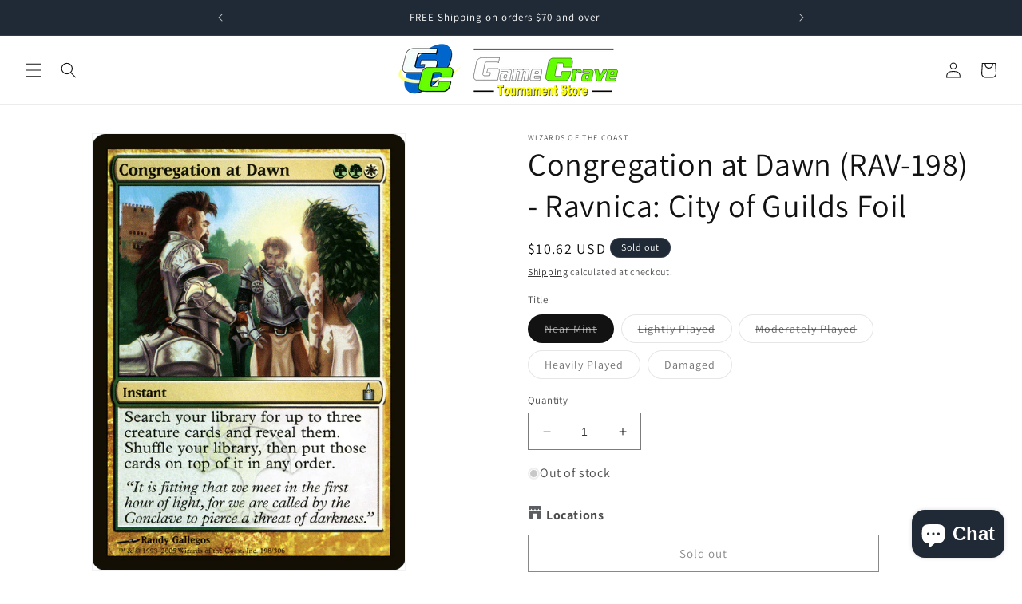

--- FILE ---
content_type: text/html; charset=utf-8
request_url: https://gamecravetx.com/en-na/products/congregation-at-dawn-rav-198-ravnica-city-of-guilds-foil
body_size: 81137
content:
<!doctype html>
<html class="no-js" lang="en">
  <head>
    <meta charset="utf-8">
    <meta http-equiv="X-UA-Compatible" content="IE=edge">
    <meta name="viewport" content="width=device-width,initial-scale=1">
    <meta name="theme-color" content="">
    <link rel="canonical" href="https://gamecravetx.com/en-na/products/congregation-at-dawn-rav-198-ravnica-city-of-guilds-foil"><link rel="icon" type="image/png" href="//gamecravetx.com/cdn/shop/files/GameCraveLogo_clipped_rev_1.png?crop=center&height=32&v=1687316625&width=32"><link rel="preconnect" href="https://fonts.shopifycdn.com" crossorigin><title>
      Game Crave Tournament Store - Congregation at Dawn (RAV-198) - Ravnica: City of Guilds Foil
</title>

    
      <meta name="description" content="Shop Congregation at Dawn (RAV-198) - Ravnica: City of Guilds Foil Game Crave Tournament Store Today! Only $3.27!">
    

    

<meta property="og:site_name" content="Game Crave Tournament Store">
<meta property="og:url" content="https://gamecravetx.com/en-na/products/congregation-at-dawn-rav-198-ravnica-city-of-guilds-foil">
<meta property="og:title" content="Game Crave Tournament Store - Congregation at Dawn (RAV-198) - Ravnica: City of Guilds Foil">
<meta property="og:type" content="product">
<meta property="og:description" content="Shop Congregation at Dawn (RAV-198) - Ravnica: City of Guilds Foil Game Crave Tournament Store Today! Only $3.27!"><meta property="og:image" content="http://gamecravetx.com/cdn/shop/products/2f1b950a-b2fe-4afc-bb79-c9f4c272ea36_603354b9-1849-41cf-a704-55b180b49597.png?v=1701613324">
  <meta property="og:image:secure_url" content="https://gamecravetx.com/cdn/shop/products/2f1b950a-b2fe-4afc-bb79-c9f4c272ea36_603354b9-1849-41cf-a704-55b180b49597.png?v=1701613324">
  <meta property="og:image:width" content="745">
  <meta property="og:image:height" content="1040"><meta property="og:price:amount" content="3.19">
  <meta property="og:price:currency" content="USD"><meta name="twitter:site" content="@gamecrave"><meta name="twitter:card" content="summary_large_image">
<meta name="twitter:title" content="Game Crave Tournament Store - Congregation at Dawn (RAV-198) - Ravnica: City of Guilds Foil">
<meta name="twitter:description" content="Shop Congregation at Dawn (RAV-198) - Ravnica: City of Guilds Foil Game Crave Tournament Store Today! Only $3.27!">


    <script src="//gamecravetx.com/cdn/shop/t/1/assets/constants.js?v=58251544750838685771687310435" defer="defer"></script>
    <script src="//gamecravetx.com/cdn/shop/t/1/assets/pubsub.js?v=158357773527763999511687310443" defer="defer"></script>
    <script src="//gamecravetx.com/cdn/shop/t/1/assets/global.js?v=139248116715221171191687310437" defer="defer"></script><script src="//gamecravetx.com/cdn/shop/t/1/assets/animations.js?v=114255849464433187621687310417" defer="defer"></script><script>window.performance && window.performance.mark && window.performance.mark('shopify.content_for_header.start');</script><meta name="facebook-domain-verification" content="mvc7b6kq9224njuuudu20up63opf4z">
<meta name="google-site-verification" content="rDPrgfAQaDIoEyfi14PYV9xY7IbLx3TRbpOOhS0c8d4">
<meta id="shopify-digital-wallet" name="shopify-digital-wallet" content="/78551220527/digital_wallets/dialog">
<meta name="shopify-checkout-api-token" content="4fd44aef04e59bab21ecf4f7a510d5a2">
<meta id="in-context-paypal-metadata" data-shop-id="78551220527" data-venmo-supported="true" data-environment="production" data-locale="en_US" data-paypal-v4="true" data-currency="USD">
<link rel="alternate" hreflang="x-default" href="https://gamecravetx.com/products/congregation-at-dawn-rav-198-ravnica-city-of-guilds-foil">
<link rel="alternate" hreflang="en" href="https://gamecravetx.com/products/congregation-at-dawn-rav-198-ravnica-city-of-guilds-foil">
<link rel="alternate" hreflang="es" href="https://gamecravetx.com/es/products/congregation-at-dawn-rav-198-ravnica-city-of-guilds-foil">
<link rel="alternate" hreflang="fr" href="https://gamecravetx.com/fr/products/congregation-at-dawn-rav-198-ravnica-city-of-guilds-foil">
<link rel="alternate" hreflang="de" href="https://gamecravetx.com/de/products/congregation-at-dawn-rav-198-ravnica-city-of-guilds-foil">
<link rel="alternate" hreflang="en-MX" href="https://gamecravetx.com/en-na/products/congregation-at-dawn-rav-198-ravnica-city-of-guilds-foil">
<link rel="alternate" hreflang="es-MX" href="https://gamecravetx.com/es-na/products/congregation-at-dawn-rav-198-ravnica-city-of-guilds-foil">
<link rel="alternate" hreflang="fr-MX" href="https://gamecravetx.com/fr-na/products/congregation-at-dawn-rav-198-ravnica-city-of-guilds-foil">
<link rel="alternate" hreflang="de-MX" href="https://gamecravetx.com/de-na/products/congregation-at-dawn-rav-198-ravnica-city-of-guilds-foil">
<link rel="alternate" hreflang="en-AI" href="https://gamecravetx.com/en-na/products/congregation-at-dawn-rav-198-ravnica-city-of-guilds-foil">
<link rel="alternate" hreflang="es-AI" href="https://gamecravetx.com/es-na/products/congregation-at-dawn-rav-198-ravnica-city-of-guilds-foil">
<link rel="alternate" hreflang="fr-AI" href="https://gamecravetx.com/fr-na/products/congregation-at-dawn-rav-198-ravnica-city-of-guilds-foil">
<link rel="alternate" hreflang="de-AI" href="https://gamecravetx.com/de-na/products/congregation-at-dawn-rav-198-ravnica-city-of-guilds-foil">
<link rel="alternate" hreflang="en-AG" href="https://gamecravetx.com/en-na/products/congregation-at-dawn-rav-198-ravnica-city-of-guilds-foil">
<link rel="alternate" hreflang="es-AG" href="https://gamecravetx.com/es-na/products/congregation-at-dawn-rav-198-ravnica-city-of-guilds-foil">
<link rel="alternate" hreflang="fr-AG" href="https://gamecravetx.com/fr-na/products/congregation-at-dawn-rav-198-ravnica-city-of-guilds-foil">
<link rel="alternate" hreflang="de-AG" href="https://gamecravetx.com/de-na/products/congregation-at-dawn-rav-198-ravnica-city-of-guilds-foil">
<link rel="alternate" hreflang="en-AW" href="https://gamecravetx.com/en-na/products/congregation-at-dawn-rav-198-ravnica-city-of-guilds-foil">
<link rel="alternate" hreflang="es-AW" href="https://gamecravetx.com/es-na/products/congregation-at-dawn-rav-198-ravnica-city-of-guilds-foil">
<link rel="alternate" hreflang="fr-AW" href="https://gamecravetx.com/fr-na/products/congregation-at-dawn-rav-198-ravnica-city-of-guilds-foil">
<link rel="alternate" hreflang="de-AW" href="https://gamecravetx.com/de-na/products/congregation-at-dawn-rav-198-ravnica-city-of-guilds-foil">
<link rel="alternate" hreflang="en-BS" href="https://gamecravetx.com/en-na/products/congregation-at-dawn-rav-198-ravnica-city-of-guilds-foil">
<link rel="alternate" hreflang="es-BS" href="https://gamecravetx.com/es-na/products/congregation-at-dawn-rav-198-ravnica-city-of-guilds-foil">
<link rel="alternate" hreflang="fr-BS" href="https://gamecravetx.com/fr-na/products/congregation-at-dawn-rav-198-ravnica-city-of-guilds-foil">
<link rel="alternate" hreflang="de-BS" href="https://gamecravetx.com/de-na/products/congregation-at-dawn-rav-198-ravnica-city-of-guilds-foil">
<link rel="alternate" hreflang="en-BB" href="https://gamecravetx.com/en-na/products/congregation-at-dawn-rav-198-ravnica-city-of-guilds-foil">
<link rel="alternate" hreflang="es-BB" href="https://gamecravetx.com/es-na/products/congregation-at-dawn-rav-198-ravnica-city-of-guilds-foil">
<link rel="alternate" hreflang="fr-BB" href="https://gamecravetx.com/fr-na/products/congregation-at-dawn-rav-198-ravnica-city-of-guilds-foil">
<link rel="alternate" hreflang="de-BB" href="https://gamecravetx.com/de-na/products/congregation-at-dawn-rav-198-ravnica-city-of-guilds-foil">
<link rel="alternate" hreflang="en-BZ" href="https://gamecravetx.com/en-na/products/congregation-at-dawn-rav-198-ravnica-city-of-guilds-foil">
<link rel="alternate" hreflang="es-BZ" href="https://gamecravetx.com/es-na/products/congregation-at-dawn-rav-198-ravnica-city-of-guilds-foil">
<link rel="alternate" hreflang="fr-BZ" href="https://gamecravetx.com/fr-na/products/congregation-at-dawn-rav-198-ravnica-city-of-guilds-foil">
<link rel="alternate" hreflang="de-BZ" href="https://gamecravetx.com/de-na/products/congregation-at-dawn-rav-198-ravnica-city-of-guilds-foil">
<link rel="alternate" hreflang="en-BM" href="https://gamecravetx.com/en-na/products/congregation-at-dawn-rav-198-ravnica-city-of-guilds-foil">
<link rel="alternate" hreflang="es-BM" href="https://gamecravetx.com/es-na/products/congregation-at-dawn-rav-198-ravnica-city-of-guilds-foil">
<link rel="alternate" hreflang="fr-BM" href="https://gamecravetx.com/fr-na/products/congregation-at-dawn-rav-198-ravnica-city-of-guilds-foil">
<link rel="alternate" hreflang="de-BM" href="https://gamecravetx.com/de-na/products/congregation-at-dawn-rav-198-ravnica-city-of-guilds-foil">
<link rel="alternate" hreflang="en-VG" href="https://gamecravetx.com/en-na/products/congregation-at-dawn-rav-198-ravnica-city-of-guilds-foil">
<link rel="alternate" hreflang="es-VG" href="https://gamecravetx.com/es-na/products/congregation-at-dawn-rav-198-ravnica-city-of-guilds-foil">
<link rel="alternate" hreflang="fr-VG" href="https://gamecravetx.com/fr-na/products/congregation-at-dawn-rav-198-ravnica-city-of-guilds-foil">
<link rel="alternate" hreflang="de-VG" href="https://gamecravetx.com/de-na/products/congregation-at-dawn-rav-198-ravnica-city-of-guilds-foil">
<link rel="alternate" hreflang="en-KY" href="https://gamecravetx.com/en-na/products/congregation-at-dawn-rav-198-ravnica-city-of-guilds-foil">
<link rel="alternate" hreflang="es-KY" href="https://gamecravetx.com/es-na/products/congregation-at-dawn-rav-198-ravnica-city-of-guilds-foil">
<link rel="alternate" hreflang="fr-KY" href="https://gamecravetx.com/fr-na/products/congregation-at-dawn-rav-198-ravnica-city-of-guilds-foil">
<link rel="alternate" hreflang="de-KY" href="https://gamecravetx.com/de-na/products/congregation-at-dawn-rav-198-ravnica-city-of-guilds-foil">
<link rel="alternate" hreflang="en-CR" href="https://gamecravetx.com/en-na/products/congregation-at-dawn-rav-198-ravnica-city-of-guilds-foil">
<link rel="alternate" hreflang="es-CR" href="https://gamecravetx.com/es-na/products/congregation-at-dawn-rav-198-ravnica-city-of-guilds-foil">
<link rel="alternate" hreflang="fr-CR" href="https://gamecravetx.com/fr-na/products/congregation-at-dawn-rav-198-ravnica-city-of-guilds-foil">
<link rel="alternate" hreflang="de-CR" href="https://gamecravetx.com/de-na/products/congregation-at-dawn-rav-198-ravnica-city-of-guilds-foil">
<link rel="alternate" hreflang="en-CW" href="https://gamecravetx.com/en-na/products/congregation-at-dawn-rav-198-ravnica-city-of-guilds-foil">
<link rel="alternate" hreflang="es-CW" href="https://gamecravetx.com/es-na/products/congregation-at-dawn-rav-198-ravnica-city-of-guilds-foil">
<link rel="alternate" hreflang="fr-CW" href="https://gamecravetx.com/fr-na/products/congregation-at-dawn-rav-198-ravnica-city-of-guilds-foil">
<link rel="alternate" hreflang="de-CW" href="https://gamecravetx.com/de-na/products/congregation-at-dawn-rav-198-ravnica-city-of-guilds-foil">
<link rel="alternate" hreflang="en-DM" href="https://gamecravetx.com/en-na/products/congregation-at-dawn-rav-198-ravnica-city-of-guilds-foil">
<link rel="alternate" hreflang="es-DM" href="https://gamecravetx.com/es-na/products/congregation-at-dawn-rav-198-ravnica-city-of-guilds-foil">
<link rel="alternate" hreflang="fr-DM" href="https://gamecravetx.com/fr-na/products/congregation-at-dawn-rav-198-ravnica-city-of-guilds-foil">
<link rel="alternate" hreflang="de-DM" href="https://gamecravetx.com/de-na/products/congregation-at-dawn-rav-198-ravnica-city-of-guilds-foil">
<link rel="alternate" hreflang="en-DO" href="https://gamecravetx.com/en-na/products/congregation-at-dawn-rav-198-ravnica-city-of-guilds-foil">
<link rel="alternate" hreflang="es-DO" href="https://gamecravetx.com/es-na/products/congregation-at-dawn-rav-198-ravnica-city-of-guilds-foil">
<link rel="alternate" hreflang="fr-DO" href="https://gamecravetx.com/fr-na/products/congregation-at-dawn-rav-198-ravnica-city-of-guilds-foil">
<link rel="alternate" hreflang="de-DO" href="https://gamecravetx.com/de-na/products/congregation-at-dawn-rav-198-ravnica-city-of-guilds-foil">
<link rel="alternate" hreflang="en-SV" href="https://gamecravetx.com/en-na/products/congregation-at-dawn-rav-198-ravnica-city-of-guilds-foil">
<link rel="alternate" hreflang="es-SV" href="https://gamecravetx.com/es-na/products/congregation-at-dawn-rav-198-ravnica-city-of-guilds-foil">
<link rel="alternate" hreflang="fr-SV" href="https://gamecravetx.com/fr-na/products/congregation-at-dawn-rav-198-ravnica-city-of-guilds-foil">
<link rel="alternate" hreflang="de-SV" href="https://gamecravetx.com/de-na/products/congregation-at-dawn-rav-198-ravnica-city-of-guilds-foil">
<link rel="alternate" hreflang="en-GD" href="https://gamecravetx.com/en-na/products/congregation-at-dawn-rav-198-ravnica-city-of-guilds-foil">
<link rel="alternate" hreflang="es-GD" href="https://gamecravetx.com/es-na/products/congregation-at-dawn-rav-198-ravnica-city-of-guilds-foil">
<link rel="alternate" hreflang="fr-GD" href="https://gamecravetx.com/fr-na/products/congregation-at-dawn-rav-198-ravnica-city-of-guilds-foil">
<link rel="alternate" hreflang="de-GD" href="https://gamecravetx.com/de-na/products/congregation-at-dawn-rav-198-ravnica-city-of-guilds-foil">
<link rel="alternate" hreflang="en-GT" href="https://gamecravetx.com/en-na/products/congregation-at-dawn-rav-198-ravnica-city-of-guilds-foil">
<link rel="alternate" hreflang="es-GT" href="https://gamecravetx.com/es-na/products/congregation-at-dawn-rav-198-ravnica-city-of-guilds-foil">
<link rel="alternate" hreflang="fr-GT" href="https://gamecravetx.com/fr-na/products/congregation-at-dawn-rav-198-ravnica-city-of-guilds-foil">
<link rel="alternate" hreflang="de-GT" href="https://gamecravetx.com/de-na/products/congregation-at-dawn-rav-198-ravnica-city-of-guilds-foil">
<link rel="alternate" hreflang="en-HT" href="https://gamecravetx.com/en-na/products/congregation-at-dawn-rav-198-ravnica-city-of-guilds-foil">
<link rel="alternate" hreflang="es-HT" href="https://gamecravetx.com/es-na/products/congregation-at-dawn-rav-198-ravnica-city-of-guilds-foil">
<link rel="alternate" hreflang="fr-HT" href="https://gamecravetx.com/fr-na/products/congregation-at-dawn-rav-198-ravnica-city-of-guilds-foil">
<link rel="alternate" hreflang="de-HT" href="https://gamecravetx.com/de-na/products/congregation-at-dawn-rav-198-ravnica-city-of-guilds-foil">
<link rel="alternate" hreflang="en-HN" href="https://gamecravetx.com/en-na/products/congregation-at-dawn-rav-198-ravnica-city-of-guilds-foil">
<link rel="alternate" hreflang="es-HN" href="https://gamecravetx.com/es-na/products/congregation-at-dawn-rav-198-ravnica-city-of-guilds-foil">
<link rel="alternate" hreflang="fr-HN" href="https://gamecravetx.com/fr-na/products/congregation-at-dawn-rav-198-ravnica-city-of-guilds-foil">
<link rel="alternate" hreflang="de-HN" href="https://gamecravetx.com/de-na/products/congregation-at-dawn-rav-198-ravnica-city-of-guilds-foil">
<link rel="alternate" hreflang="en-JM" href="https://gamecravetx.com/en-na/products/congregation-at-dawn-rav-198-ravnica-city-of-guilds-foil">
<link rel="alternate" hreflang="es-JM" href="https://gamecravetx.com/es-na/products/congregation-at-dawn-rav-198-ravnica-city-of-guilds-foil">
<link rel="alternate" hreflang="fr-JM" href="https://gamecravetx.com/fr-na/products/congregation-at-dawn-rav-198-ravnica-city-of-guilds-foil">
<link rel="alternate" hreflang="de-JM" href="https://gamecravetx.com/de-na/products/congregation-at-dawn-rav-198-ravnica-city-of-guilds-foil">
<link rel="alternate" hreflang="en-MQ" href="https://gamecravetx.com/en-na/products/congregation-at-dawn-rav-198-ravnica-city-of-guilds-foil">
<link rel="alternate" hreflang="es-MQ" href="https://gamecravetx.com/es-na/products/congregation-at-dawn-rav-198-ravnica-city-of-guilds-foil">
<link rel="alternate" hreflang="fr-MQ" href="https://gamecravetx.com/fr-na/products/congregation-at-dawn-rav-198-ravnica-city-of-guilds-foil">
<link rel="alternate" hreflang="de-MQ" href="https://gamecravetx.com/de-na/products/congregation-at-dawn-rav-198-ravnica-city-of-guilds-foil">
<link rel="alternate" hreflang="en-MS" href="https://gamecravetx.com/en-na/products/congregation-at-dawn-rav-198-ravnica-city-of-guilds-foil">
<link rel="alternate" hreflang="es-MS" href="https://gamecravetx.com/es-na/products/congregation-at-dawn-rav-198-ravnica-city-of-guilds-foil">
<link rel="alternate" hreflang="fr-MS" href="https://gamecravetx.com/fr-na/products/congregation-at-dawn-rav-198-ravnica-city-of-guilds-foil">
<link rel="alternate" hreflang="de-MS" href="https://gamecravetx.com/de-na/products/congregation-at-dawn-rav-198-ravnica-city-of-guilds-foil">
<link rel="alternate" hreflang="en-NI" href="https://gamecravetx.com/en-na/products/congregation-at-dawn-rav-198-ravnica-city-of-guilds-foil">
<link rel="alternate" hreflang="es-NI" href="https://gamecravetx.com/es-na/products/congregation-at-dawn-rav-198-ravnica-city-of-guilds-foil">
<link rel="alternate" hreflang="fr-NI" href="https://gamecravetx.com/fr-na/products/congregation-at-dawn-rav-198-ravnica-city-of-guilds-foil">
<link rel="alternate" hreflang="de-NI" href="https://gamecravetx.com/de-na/products/congregation-at-dawn-rav-198-ravnica-city-of-guilds-foil">
<link rel="alternate" hreflang="en-PA" href="https://gamecravetx.com/en-na/products/congregation-at-dawn-rav-198-ravnica-city-of-guilds-foil">
<link rel="alternate" hreflang="es-PA" href="https://gamecravetx.com/es-na/products/congregation-at-dawn-rav-198-ravnica-city-of-guilds-foil">
<link rel="alternate" hreflang="fr-PA" href="https://gamecravetx.com/fr-na/products/congregation-at-dawn-rav-198-ravnica-city-of-guilds-foil">
<link rel="alternate" hreflang="de-PA" href="https://gamecravetx.com/de-na/products/congregation-at-dawn-rav-198-ravnica-city-of-guilds-foil">
<link rel="alternate" hreflang="en-BL" href="https://gamecravetx.com/en-na/products/congregation-at-dawn-rav-198-ravnica-city-of-guilds-foil">
<link rel="alternate" hreflang="es-BL" href="https://gamecravetx.com/es-na/products/congregation-at-dawn-rav-198-ravnica-city-of-guilds-foil">
<link rel="alternate" hreflang="fr-BL" href="https://gamecravetx.com/fr-na/products/congregation-at-dawn-rav-198-ravnica-city-of-guilds-foil">
<link rel="alternate" hreflang="de-BL" href="https://gamecravetx.com/de-na/products/congregation-at-dawn-rav-198-ravnica-city-of-guilds-foil">
<link rel="alternate" hreflang="en-KN" href="https://gamecravetx.com/en-na/products/congregation-at-dawn-rav-198-ravnica-city-of-guilds-foil">
<link rel="alternate" hreflang="es-KN" href="https://gamecravetx.com/es-na/products/congregation-at-dawn-rav-198-ravnica-city-of-guilds-foil">
<link rel="alternate" hreflang="fr-KN" href="https://gamecravetx.com/fr-na/products/congregation-at-dawn-rav-198-ravnica-city-of-guilds-foil">
<link rel="alternate" hreflang="de-KN" href="https://gamecravetx.com/de-na/products/congregation-at-dawn-rav-198-ravnica-city-of-guilds-foil">
<link rel="alternate" hreflang="en-LC" href="https://gamecravetx.com/en-na/products/congregation-at-dawn-rav-198-ravnica-city-of-guilds-foil">
<link rel="alternate" hreflang="es-LC" href="https://gamecravetx.com/es-na/products/congregation-at-dawn-rav-198-ravnica-city-of-guilds-foil">
<link rel="alternate" hreflang="fr-LC" href="https://gamecravetx.com/fr-na/products/congregation-at-dawn-rav-198-ravnica-city-of-guilds-foil">
<link rel="alternate" hreflang="de-LC" href="https://gamecravetx.com/de-na/products/congregation-at-dawn-rav-198-ravnica-city-of-guilds-foil">
<link rel="alternate" hreflang="en-MF" href="https://gamecravetx.com/en-na/products/congregation-at-dawn-rav-198-ravnica-city-of-guilds-foil">
<link rel="alternate" hreflang="es-MF" href="https://gamecravetx.com/es-na/products/congregation-at-dawn-rav-198-ravnica-city-of-guilds-foil">
<link rel="alternate" hreflang="fr-MF" href="https://gamecravetx.com/fr-na/products/congregation-at-dawn-rav-198-ravnica-city-of-guilds-foil">
<link rel="alternate" hreflang="de-MF" href="https://gamecravetx.com/de-na/products/congregation-at-dawn-rav-198-ravnica-city-of-guilds-foil">
<link rel="alternate" hreflang="en-VC" href="https://gamecravetx.com/en-na/products/congregation-at-dawn-rav-198-ravnica-city-of-guilds-foil">
<link rel="alternate" hreflang="es-VC" href="https://gamecravetx.com/es-na/products/congregation-at-dawn-rav-198-ravnica-city-of-guilds-foil">
<link rel="alternate" hreflang="fr-VC" href="https://gamecravetx.com/fr-na/products/congregation-at-dawn-rav-198-ravnica-city-of-guilds-foil">
<link rel="alternate" hreflang="de-VC" href="https://gamecravetx.com/de-na/products/congregation-at-dawn-rav-198-ravnica-city-of-guilds-foil">
<link rel="alternate" hreflang="en-TT" href="https://gamecravetx.com/en-na/products/congregation-at-dawn-rav-198-ravnica-city-of-guilds-foil">
<link rel="alternate" hreflang="es-TT" href="https://gamecravetx.com/es-na/products/congregation-at-dawn-rav-198-ravnica-city-of-guilds-foil">
<link rel="alternate" hreflang="fr-TT" href="https://gamecravetx.com/fr-na/products/congregation-at-dawn-rav-198-ravnica-city-of-guilds-foil">
<link rel="alternate" hreflang="de-TT" href="https://gamecravetx.com/de-na/products/congregation-at-dawn-rav-198-ravnica-city-of-guilds-foil">
<link rel="alternate" hreflang="en-TC" href="https://gamecravetx.com/en-na/products/congregation-at-dawn-rav-198-ravnica-city-of-guilds-foil">
<link rel="alternate" hreflang="es-TC" href="https://gamecravetx.com/es-na/products/congregation-at-dawn-rav-198-ravnica-city-of-guilds-foil">
<link rel="alternate" hreflang="fr-TC" href="https://gamecravetx.com/fr-na/products/congregation-at-dawn-rav-198-ravnica-city-of-guilds-foil">
<link rel="alternate" hreflang="de-TC" href="https://gamecravetx.com/de-na/products/congregation-at-dawn-rav-198-ravnica-city-of-guilds-foil">
<link rel="alternate" hreflang="en-CA" href="https://gamecravetx.com/en-na/products/congregation-at-dawn-rav-198-ravnica-city-of-guilds-foil">
<link rel="alternate" hreflang="es-CA" href="https://gamecravetx.com/es-na/products/congregation-at-dawn-rav-198-ravnica-city-of-guilds-foil">
<link rel="alternate" hreflang="fr-CA" href="https://gamecravetx.com/fr-na/products/congregation-at-dawn-rav-198-ravnica-city-of-guilds-foil">
<link rel="alternate" hreflang="de-CA" href="https://gamecravetx.com/de-na/products/congregation-at-dawn-rav-198-ravnica-city-of-guilds-foil">
<link rel="alternate" hreflang="en-BQ" href="https://gamecravetx.com/en-na/products/congregation-at-dawn-rav-198-ravnica-city-of-guilds-foil">
<link rel="alternate" hreflang="es-BQ" href="https://gamecravetx.com/es-na/products/congregation-at-dawn-rav-198-ravnica-city-of-guilds-foil">
<link rel="alternate" hreflang="fr-BQ" href="https://gamecravetx.com/fr-na/products/congregation-at-dawn-rav-198-ravnica-city-of-guilds-foil">
<link rel="alternate" hreflang="de-BQ" href="https://gamecravetx.com/de-na/products/congregation-at-dawn-rav-198-ravnica-city-of-guilds-foil">
<link rel="alternate" hreflang="en-GL" href="https://gamecravetx.com/en-na/products/congregation-at-dawn-rav-198-ravnica-city-of-guilds-foil">
<link rel="alternate" hreflang="es-GL" href="https://gamecravetx.com/es-na/products/congregation-at-dawn-rav-198-ravnica-city-of-guilds-foil">
<link rel="alternate" hreflang="fr-GL" href="https://gamecravetx.com/fr-na/products/congregation-at-dawn-rav-198-ravnica-city-of-guilds-foil">
<link rel="alternate" hreflang="de-GL" href="https://gamecravetx.com/de-na/products/congregation-at-dawn-rav-198-ravnica-city-of-guilds-foil">
<link rel="alternate" hreflang="en-GP" href="https://gamecravetx.com/en-na/products/congregation-at-dawn-rav-198-ravnica-city-of-guilds-foil">
<link rel="alternate" hreflang="es-GP" href="https://gamecravetx.com/es-na/products/congregation-at-dawn-rav-198-ravnica-city-of-guilds-foil">
<link rel="alternate" hreflang="fr-GP" href="https://gamecravetx.com/fr-na/products/congregation-at-dawn-rav-198-ravnica-city-of-guilds-foil">
<link rel="alternate" hreflang="de-GP" href="https://gamecravetx.com/de-na/products/congregation-at-dawn-rav-198-ravnica-city-of-guilds-foil">
<link rel="alternate" type="application/json+oembed" href="https://gamecravetx.com/en-na/products/congregation-at-dawn-rav-198-ravnica-city-of-guilds-foil.oembed">
<script async="async" src="/checkouts/internal/preloads.js?locale=en-BM"></script>
<link rel="preconnect" href="https://shop.app" crossorigin="anonymous">
<script async="async" src="https://shop.app/checkouts/internal/preloads.js?locale=en-BM&shop_id=78551220527" crossorigin="anonymous"></script>
<script id="apple-pay-shop-capabilities" type="application/json">{"shopId":78551220527,"countryCode":"US","currencyCode":"USD","merchantCapabilities":["supports3DS"],"merchantId":"gid:\/\/shopify\/Shop\/78551220527","merchantName":"Game Crave Tournament Store","requiredBillingContactFields":["postalAddress","email"],"requiredShippingContactFields":["postalAddress","email"],"shippingType":"shipping","supportedNetworks":["visa","masterCard","amex","discover","elo","jcb"],"total":{"type":"pending","label":"Game Crave Tournament Store","amount":"1.00"},"shopifyPaymentsEnabled":true,"supportsSubscriptions":true}</script>
<script id="shopify-features" type="application/json">{"accessToken":"4fd44aef04e59bab21ecf4f7a510d5a2","betas":["rich-media-storefront-analytics"],"domain":"gamecravetx.com","predictiveSearch":true,"shopId":78551220527,"locale":"en"}</script>
<script>var Shopify = Shopify || {};
Shopify.shop = "81df57.myshopify.com";
Shopify.locale = "en";
Shopify.currency = {"active":"USD","rate":"1.0"};
Shopify.country = "BM";
Shopify.theme = {"name":"Dawn","id":152889622831,"schema_name":"Dawn","schema_version":"10.0.0","theme_store_id":887,"role":"main"};
Shopify.theme.handle = "null";
Shopify.theme.style = {"id":null,"handle":null};
Shopify.cdnHost = "gamecravetx.com/cdn";
Shopify.routes = Shopify.routes || {};
Shopify.routes.root = "/en-na/";</script>
<script type="module">!function(o){(o.Shopify=o.Shopify||{}).modules=!0}(window);</script>
<script>!function(o){function n(){var o=[];function n(){o.push(Array.prototype.slice.apply(arguments))}return n.q=o,n}var t=o.Shopify=o.Shopify||{};t.loadFeatures=n(),t.autoloadFeatures=n()}(window);</script>
<script>
  window.ShopifyPay = window.ShopifyPay || {};
  window.ShopifyPay.apiHost = "shop.app\/pay";
  window.ShopifyPay.redirectState = null;
</script>
<script id="shop-js-analytics" type="application/json">{"pageType":"product"}</script>
<script defer="defer" async type="module" src="//gamecravetx.com/cdn/shopifycloud/shop-js/modules/v2/client.init-shop-cart-sync_BdyHc3Nr.en.esm.js"></script>
<script defer="defer" async type="module" src="//gamecravetx.com/cdn/shopifycloud/shop-js/modules/v2/chunk.common_Daul8nwZ.esm.js"></script>
<script type="module">
  await import("//gamecravetx.com/cdn/shopifycloud/shop-js/modules/v2/client.init-shop-cart-sync_BdyHc3Nr.en.esm.js");
await import("//gamecravetx.com/cdn/shopifycloud/shop-js/modules/v2/chunk.common_Daul8nwZ.esm.js");

  window.Shopify.SignInWithShop?.initShopCartSync?.({"fedCMEnabled":true,"windoidEnabled":true});

</script>
<script defer="defer" async type="module" src="//gamecravetx.com/cdn/shopifycloud/shop-js/modules/v2/client.payment-terms_MV4M3zvL.en.esm.js"></script>
<script defer="defer" async type="module" src="//gamecravetx.com/cdn/shopifycloud/shop-js/modules/v2/chunk.common_Daul8nwZ.esm.js"></script>
<script defer="defer" async type="module" src="//gamecravetx.com/cdn/shopifycloud/shop-js/modules/v2/chunk.modal_CQq8HTM6.esm.js"></script>
<script type="module">
  await import("//gamecravetx.com/cdn/shopifycloud/shop-js/modules/v2/client.payment-terms_MV4M3zvL.en.esm.js");
await import("//gamecravetx.com/cdn/shopifycloud/shop-js/modules/v2/chunk.common_Daul8nwZ.esm.js");
await import("//gamecravetx.com/cdn/shopifycloud/shop-js/modules/v2/chunk.modal_CQq8HTM6.esm.js");

  
</script>
<script>
  window.Shopify = window.Shopify || {};
  if (!window.Shopify.featureAssets) window.Shopify.featureAssets = {};
  window.Shopify.featureAssets['shop-js'] = {"shop-cart-sync":["modules/v2/client.shop-cart-sync_QYOiDySF.en.esm.js","modules/v2/chunk.common_Daul8nwZ.esm.js"],"init-fed-cm":["modules/v2/client.init-fed-cm_DchLp9rc.en.esm.js","modules/v2/chunk.common_Daul8nwZ.esm.js"],"shop-button":["modules/v2/client.shop-button_OV7bAJc5.en.esm.js","modules/v2/chunk.common_Daul8nwZ.esm.js"],"init-windoid":["modules/v2/client.init-windoid_DwxFKQ8e.en.esm.js","modules/v2/chunk.common_Daul8nwZ.esm.js"],"shop-cash-offers":["modules/v2/client.shop-cash-offers_DWtL6Bq3.en.esm.js","modules/v2/chunk.common_Daul8nwZ.esm.js","modules/v2/chunk.modal_CQq8HTM6.esm.js"],"shop-toast-manager":["modules/v2/client.shop-toast-manager_CX9r1SjA.en.esm.js","modules/v2/chunk.common_Daul8nwZ.esm.js"],"init-shop-email-lookup-coordinator":["modules/v2/client.init-shop-email-lookup-coordinator_UhKnw74l.en.esm.js","modules/v2/chunk.common_Daul8nwZ.esm.js"],"pay-button":["modules/v2/client.pay-button_DzxNnLDY.en.esm.js","modules/v2/chunk.common_Daul8nwZ.esm.js"],"avatar":["modules/v2/client.avatar_BTnouDA3.en.esm.js"],"init-shop-cart-sync":["modules/v2/client.init-shop-cart-sync_BdyHc3Nr.en.esm.js","modules/v2/chunk.common_Daul8nwZ.esm.js"],"shop-login-button":["modules/v2/client.shop-login-button_D8B466_1.en.esm.js","modules/v2/chunk.common_Daul8nwZ.esm.js","modules/v2/chunk.modal_CQq8HTM6.esm.js"],"init-customer-accounts-sign-up":["modules/v2/client.init-customer-accounts-sign-up_C8fpPm4i.en.esm.js","modules/v2/client.shop-login-button_D8B466_1.en.esm.js","modules/v2/chunk.common_Daul8nwZ.esm.js","modules/v2/chunk.modal_CQq8HTM6.esm.js"],"init-shop-for-new-customer-accounts":["modules/v2/client.init-shop-for-new-customer-accounts_CVTO0Ztu.en.esm.js","modules/v2/client.shop-login-button_D8B466_1.en.esm.js","modules/v2/chunk.common_Daul8nwZ.esm.js","modules/v2/chunk.modal_CQq8HTM6.esm.js"],"init-customer-accounts":["modules/v2/client.init-customer-accounts_dRgKMfrE.en.esm.js","modules/v2/client.shop-login-button_D8B466_1.en.esm.js","modules/v2/chunk.common_Daul8nwZ.esm.js","modules/v2/chunk.modal_CQq8HTM6.esm.js"],"shop-follow-button":["modules/v2/client.shop-follow-button_CkZpjEct.en.esm.js","modules/v2/chunk.common_Daul8nwZ.esm.js","modules/v2/chunk.modal_CQq8HTM6.esm.js"],"lead-capture":["modules/v2/client.lead-capture_BntHBhfp.en.esm.js","modules/v2/chunk.common_Daul8nwZ.esm.js","modules/v2/chunk.modal_CQq8HTM6.esm.js"],"checkout-modal":["modules/v2/client.checkout-modal_CfxcYbTm.en.esm.js","modules/v2/chunk.common_Daul8nwZ.esm.js","modules/v2/chunk.modal_CQq8HTM6.esm.js"],"shop-login":["modules/v2/client.shop-login_Da4GZ2H6.en.esm.js","modules/v2/chunk.common_Daul8nwZ.esm.js","modules/v2/chunk.modal_CQq8HTM6.esm.js"],"payment-terms":["modules/v2/client.payment-terms_MV4M3zvL.en.esm.js","modules/v2/chunk.common_Daul8nwZ.esm.js","modules/v2/chunk.modal_CQq8HTM6.esm.js"]};
</script>
<script>(function() {
  var isLoaded = false;
  function asyncLoad() {
    if (isLoaded) return;
    isLoaded = true;
    var urls = ["\/\/cdn.shopify.com\/proxy\/70ab4422187f7101540b58e502dc07fa52038499d517f7ab696fe2a667493934\/bingshoppingtool-t2app-prod.trafficmanager.net\/api\/ShopifyMT\/v1\/uet\/tracking_script?shop=81df57.myshopify.com\u0026sp-cache-control=cHVibGljLCBtYXgtYWdlPTkwMA"];
    for (var i = 0; i < urls.length; i++) {
      var s = document.createElement('script');
      s.type = 'text/javascript';
      s.async = true;
      s.src = urls[i];
      var x = document.getElementsByTagName('script')[0];
      x.parentNode.insertBefore(s, x);
    }
  };
  if(window.attachEvent) {
    window.attachEvent('onload', asyncLoad);
  } else {
    window.addEventListener('load', asyncLoad, false);
  }
})();</script>
<script id="__st">var __st={"a":78551220527,"offset":-21600,"reqid":"43852706-4808-4cc7-b3ed-3dddc1e581e1-1768951791","pageurl":"gamecravetx.com\/en-na\/products\/congregation-at-dawn-rav-198-ravnica-city-of-guilds-foil","u":"f8797b43eb3d","p":"product","rtyp":"product","rid":9502424203567};</script>
<script>window.ShopifyPaypalV4VisibilityTracking = true;</script>
<script id="captcha-bootstrap">!function(){'use strict';const t='contact',e='account',n='new_comment',o=[[t,t],['blogs',n],['comments',n],[t,'customer']],c=[[e,'customer_login'],[e,'guest_login'],[e,'recover_customer_password'],[e,'create_customer']],r=t=>t.map((([t,e])=>`form[action*='/${t}']:not([data-nocaptcha='true']) input[name='form_type'][value='${e}']`)).join(','),a=t=>()=>t?[...document.querySelectorAll(t)].map((t=>t.form)):[];function s(){const t=[...o],e=r(t);return a(e)}const i='password',u='form_key',d=['recaptcha-v3-token','g-recaptcha-response','h-captcha-response',i],f=()=>{try{return window.sessionStorage}catch{return}},m='__shopify_v',_=t=>t.elements[u];function p(t,e,n=!1){try{const o=window.sessionStorage,c=JSON.parse(o.getItem(e)),{data:r}=function(t){const{data:e,action:n}=t;return t[m]||n?{data:e,action:n}:{data:t,action:n}}(c);for(const[e,n]of Object.entries(r))t.elements[e]&&(t.elements[e].value=n);n&&o.removeItem(e)}catch(o){console.error('form repopulation failed',{error:o})}}const l='form_type',E='cptcha';function T(t){t.dataset[E]=!0}const w=window,h=w.document,L='Shopify',v='ce_forms',y='captcha';let A=!1;((t,e)=>{const n=(g='f06e6c50-85a8-45c8-87d0-21a2b65856fe',I='https://cdn.shopify.com/shopifycloud/storefront-forms-hcaptcha/ce_storefront_forms_captcha_hcaptcha.v1.5.2.iife.js',D={infoText:'Protected by hCaptcha',privacyText:'Privacy',termsText:'Terms'},(t,e,n)=>{const o=w[L][v],c=o.bindForm;if(c)return c(t,g,e,D).then(n);var r;o.q.push([[t,g,e,D],n]),r=I,A||(h.body.append(Object.assign(h.createElement('script'),{id:'captcha-provider',async:!0,src:r})),A=!0)});var g,I,D;w[L]=w[L]||{},w[L][v]=w[L][v]||{},w[L][v].q=[],w[L][y]=w[L][y]||{},w[L][y].protect=function(t,e){n(t,void 0,e),T(t)},Object.freeze(w[L][y]),function(t,e,n,w,h,L){const[v,y,A,g]=function(t,e,n){const i=e?o:[],u=t?c:[],d=[...i,...u],f=r(d),m=r(i),_=r(d.filter((([t,e])=>n.includes(e))));return[a(f),a(m),a(_),s()]}(w,h,L),I=t=>{const e=t.target;return e instanceof HTMLFormElement?e:e&&e.form},D=t=>v().includes(t);t.addEventListener('submit',(t=>{const e=I(t);if(!e)return;const n=D(e)&&!e.dataset.hcaptchaBound&&!e.dataset.recaptchaBound,o=_(e),c=g().includes(e)&&(!o||!o.value);(n||c)&&t.preventDefault(),c&&!n&&(function(t){try{if(!f())return;!function(t){const e=f();if(!e)return;const n=_(t);if(!n)return;const o=n.value;o&&e.removeItem(o)}(t);const e=Array.from(Array(32),(()=>Math.random().toString(36)[2])).join('');!function(t,e){_(t)||t.append(Object.assign(document.createElement('input'),{type:'hidden',name:u})),t.elements[u].value=e}(t,e),function(t,e){const n=f();if(!n)return;const o=[...t.querySelectorAll(`input[type='${i}']`)].map((({name:t})=>t)),c=[...d,...o],r={};for(const[a,s]of new FormData(t).entries())c.includes(a)||(r[a]=s);n.setItem(e,JSON.stringify({[m]:1,action:t.action,data:r}))}(t,e)}catch(e){console.error('failed to persist form',e)}}(e),e.submit())}));const S=(t,e)=>{t&&!t.dataset[E]&&(n(t,e.some((e=>e===t))),T(t))};for(const o of['focusin','change'])t.addEventListener(o,(t=>{const e=I(t);D(e)&&S(e,y())}));const B=e.get('form_key'),M=e.get(l),P=B&&M;t.addEventListener('DOMContentLoaded',(()=>{const t=y();if(P)for(const e of t)e.elements[l].value===M&&p(e,B);[...new Set([...A(),...v().filter((t=>'true'===t.dataset.shopifyCaptcha))])].forEach((e=>S(e,t)))}))}(h,new URLSearchParams(w.location.search),n,t,e,['guest_login'])})(!0,!0)}();</script>
<script integrity="sha256-4kQ18oKyAcykRKYeNunJcIwy7WH5gtpwJnB7kiuLZ1E=" data-source-attribution="shopify.loadfeatures" defer="defer" src="//gamecravetx.com/cdn/shopifycloud/storefront/assets/storefront/load_feature-a0a9edcb.js" crossorigin="anonymous"></script>
<script crossorigin="anonymous" defer="defer" src="//gamecravetx.com/cdn/shopifycloud/storefront/assets/shopify_pay/storefront-65b4c6d7.js?v=20250812"></script>
<script data-source-attribution="shopify.dynamic_checkout.dynamic.init">var Shopify=Shopify||{};Shopify.PaymentButton=Shopify.PaymentButton||{isStorefrontPortableWallets:!0,init:function(){window.Shopify.PaymentButton.init=function(){};var t=document.createElement("script");t.src="https://gamecravetx.com/cdn/shopifycloud/portable-wallets/latest/portable-wallets.en.js",t.type="module",document.head.appendChild(t)}};
</script>
<script data-source-attribution="shopify.dynamic_checkout.buyer_consent">
  function portableWalletsHideBuyerConsent(e){var t=document.getElementById("shopify-buyer-consent"),n=document.getElementById("shopify-subscription-policy-button");t&&n&&(t.classList.add("hidden"),t.setAttribute("aria-hidden","true"),n.removeEventListener("click",e))}function portableWalletsShowBuyerConsent(e){var t=document.getElementById("shopify-buyer-consent"),n=document.getElementById("shopify-subscription-policy-button");t&&n&&(t.classList.remove("hidden"),t.removeAttribute("aria-hidden"),n.addEventListener("click",e))}window.Shopify?.PaymentButton&&(window.Shopify.PaymentButton.hideBuyerConsent=portableWalletsHideBuyerConsent,window.Shopify.PaymentButton.showBuyerConsent=portableWalletsShowBuyerConsent);
</script>
<script>
  function portableWalletsCleanup(e){e&&e.src&&console.error("Failed to load portable wallets script "+e.src);var t=document.querySelectorAll("shopify-accelerated-checkout .shopify-payment-button__skeleton, shopify-accelerated-checkout-cart .wallet-cart-button__skeleton"),e=document.getElementById("shopify-buyer-consent");for(let e=0;e<t.length;e++)t[e].remove();e&&e.remove()}function portableWalletsNotLoadedAsModule(e){e instanceof ErrorEvent&&"string"==typeof e.message&&e.message.includes("import.meta")&&"string"==typeof e.filename&&e.filename.includes("portable-wallets")&&(window.removeEventListener("error",portableWalletsNotLoadedAsModule),window.Shopify.PaymentButton.failedToLoad=e,"loading"===document.readyState?document.addEventListener("DOMContentLoaded",window.Shopify.PaymentButton.init):window.Shopify.PaymentButton.init())}window.addEventListener("error",portableWalletsNotLoadedAsModule);
</script>

<script type="module" src="https://gamecravetx.com/cdn/shopifycloud/portable-wallets/latest/portable-wallets.en.js" onError="portableWalletsCleanup(this)" crossorigin="anonymous"></script>
<script nomodule>
  document.addEventListener("DOMContentLoaded", portableWalletsCleanup);
</script>

<script id='scb4127' type='text/javascript' async='' src='https://gamecravetx.com/cdn/shopifycloud/privacy-banner/storefront-banner.js'></script><link id="shopify-accelerated-checkout-styles" rel="stylesheet" media="screen" href="https://gamecravetx.com/cdn/shopifycloud/portable-wallets/latest/accelerated-checkout-backwards-compat.css" crossorigin="anonymous">
<style id="shopify-accelerated-checkout-cart">
        #shopify-buyer-consent {
  margin-top: 1em;
  display: inline-block;
  width: 100%;
}

#shopify-buyer-consent.hidden {
  display: none;
}

#shopify-subscription-policy-button {
  background: none;
  border: none;
  padding: 0;
  text-decoration: underline;
  font-size: inherit;
  cursor: pointer;
}

#shopify-subscription-policy-button::before {
  box-shadow: none;
}

      </style>
<script id="sections-script" data-sections="header" defer="defer" src="//gamecravetx.com/cdn/shop/t/1/compiled_assets/scripts.js?v=287321"></script>
<script>window.performance && window.performance.mark && window.performance.mark('shopify.content_for_header.end');</script>


    <style data-shopify>
      @font-face {
  font-family: Assistant;
  font-weight: 400;
  font-style: normal;
  font-display: swap;
  src: url("//gamecravetx.com/cdn/fonts/assistant/assistant_n4.9120912a469cad1cc292572851508ca49d12e768.woff2") format("woff2"),
       url("//gamecravetx.com/cdn/fonts/assistant/assistant_n4.6e9875ce64e0fefcd3f4446b7ec9036b3ddd2985.woff") format("woff");
}

      @font-face {
  font-family: Assistant;
  font-weight: 700;
  font-style: normal;
  font-display: swap;
  src: url("//gamecravetx.com/cdn/fonts/assistant/assistant_n7.bf44452348ec8b8efa3aa3068825305886b1c83c.woff2") format("woff2"),
       url("//gamecravetx.com/cdn/fonts/assistant/assistant_n7.0c887fee83f6b3bda822f1150b912c72da0f7b64.woff") format("woff");
}

      
      
      @font-face {
  font-family: Assistant;
  font-weight: 400;
  font-style: normal;
  font-display: swap;
  src: url("//gamecravetx.com/cdn/fonts/assistant/assistant_n4.9120912a469cad1cc292572851508ca49d12e768.woff2") format("woff2"),
       url("//gamecravetx.com/cdn/fonts/assistant/assistant_n4.6e9875ce64e0fefcd3f4446b7ec9036b3ddd2985.woff") format("woff");
}


      
        :root,
        .color-background-1 {
          --color-background: 255,255,255;
        
          --gradient-background: #ffffff;
        
        --color-foreground: 18,18,18;
        --color-shadow: 18,18,18;
        --color-button: 18,18,18;
        --color-button-text: 255,255,255;
        --color-secondary-button: 255,255,255;
        --color-secondary-button-text: 18,18,18;
        --color-link: 18,18,18;
        --color-badge-foreground: 18,18,18;
        --color-badge-background: 255,255,255;
        --color-badge-border: 18,18,18;
        --payment-terms-background-color: rgb(255 255 255);
      }
      
        
        .color-background-2 {
          --color-background: 255,255,255;
        
          --gradient-background: #ffffff;
        
        --color-foreground: 18,18,18;
        --color-shadow: 18,18,18;
        --color-button: 18,18,18;
        --color-button-text: 255,255,255;
        --color-secondary-button: 255,255,255;
        --color-secondary-button-text: 18,18,18;
        --color-link: 18,18,18;
        --color-badge-foreground: 18,18,18;
        --color-badge-background: 255,255,255;
        --color-badge-border: 18,18,18;
        --payment-terms-background-color: rgb(255 255 255);
      }
      
        
        .color-inverse {
          --color-background: 32,42,54;
        
          --gradient-background: #202a36;
        
        --color-foreground: 255,255,255;
        --color-shadow: 18,18,18;
        --color-button: 255,255,255;
        --color-button-text: 0,0,0;
        --color-secondary-button: 32,42,54;
        --color-secondary-button-text: 255,255,255;
        --color-link: 255,255,255;
        --color-badge-foreground: 255,255,255;
        --color-badge-background: 32,42,54;
        --color-badge-border: 255,255,255;
        --payment-terms-background-color: rgb(32 42 54);
      }
      
        
        .color-accent-1 {
          --color-background: 18,18,18;
        
          --gradient-background: #121212;
        
        --color-foreground: 255,255,255;
        --color-shadow: 18,18,18;
        --color-button: 255,255,255;
        --color-button-text: 18,18,18;
        --color-secondary-button: 18,18,18;
        --color-secondary-button-text: 255,255,255;
        --color-link: 255,255,255;
        --color-badge-foreground: 255,255,255;
        --color-badge-background: 18,18,18;
        --color-badge-border: 255,255,255;
        --payment-terms-background-color: rgb(18 18 18);
      }
      
        
        .color-accent-2 {
          --color-background: 4,0,49;
        
          --gradient-background: #040031;
        
        --color-foreground: 255,255,255;
        --color-shadow: 18,18,18;
        --color-button: 255,255,255;
        --color-button-text: 4,0,49;
        --color-secondary-button: 4,0,49;
        --color-secondary-button-text: 255,255,255;
        --color-link: 255,255,255;
        --color-badge-foreground: 255,255,255;
        --color-badge-background: 4,0,49;
        --color-badge-border: 255,255,255;
        --payment-terms-background-color: rgb(4 0 49);
      }
      
        
        .color-scheme-c102598e-5c09-4915-990a-ac00176e56f9 {
          --color-background: 255,255,255;
        
          --gradient-background: linear-gradient(226deg, rgba(251, 51, 166, 1), rgba(127, 72, 176, 1) 50%, rgba(0, 126, 212, 1) 100%);
        
        --color-foreground: 255,255,255;
        --color-shadow: 18,18,18;
        --color-button: 18,18,18;
        --color-button-text: 255,255,255;
        --color-secondary-button: 255,255,255;
        --color-secondary-button-text: 18,18,18;
        --color-link: 18,18,18;
        --color-badge-foreground: 255,255,255;
        --color-badge-background: 255,255,255;
        --color-badge-border: 255,255,255;
        --payment-terms-background-color: rgb(255 255 255);
      }
      
        
        .color-scheme-2286be2a-7753-44e6-b2e6-54fc00f664ae {
          --color-background: 23,37,65;
        
          --gradient-background: #172541;
        
        --color-foreground: 255,255,255;
        --color-shadow: 18,18,18;
        --color-button: 233,76,76;
        --color-button-text: 255,255,255;
        --color-secondary-button: 23,37,65;
        --color-secondary-button-text: 233,76,76;
        --color-link: 233,76,76;
        --color-badge-foreground: 255,255,255;
        --color-badge-background: 23,37,65;
        --color-badge-border: 255,255,255;
        --payment-terms-background-color: rgb(23 37 65);
      }
      
        
        .color-scheme-1c7dec47-7019-4891-ac88-46e5e8159dff {
          --color-background: 36,40,51;
        
          --gradient-background: #242833;
        
        --color-foreground: 230,208,82;
        --color-shadow: 18,18,18;
        --color-button: 18,18,18;
        --color-button-text: 255,255,255;
        --color-secondary-button: 36,40,51;
        --color-secondary-button-text: 230,208,82;
        --color-link: 230,208,82;
        --color-badge-foreground: 230,208,82;
        --color-badge-background: 36,40,51;
        --color-badge-border: 230,208,82;
        --payment-terms-background-color: rgb(36 40 51);
      }
      
        
        .color-scheme-7f6552e1-15fc-4bdb-8b83-a79dc31425ae {
          --color-background: 255,255,255;
        
          --gradient-background: linear-gradient(315deg, rgba(8, 45, 70, 1), rgba(120, 196, 245, 1) 100%);
        
        --color-foreground: 18,18,18;
        --color-shadow: 18,18,18;
        --color-button: 18,18,18;
        --color-button-text: 255,255,255;
        --color-secondary-button: 255,255,255;
        --color-secondary-button-text: 178,224,250;
        --color-link: 178,224,250;
        --color-badge-foreground: 18,18,18;
        --color-badge-background: 255,255,255;
        --color-badge-border: 18,18,18;
        --payment-terms-background-color: rgb(255 255 255);
      }
      

      body, .color-background-1, .color-background-2, .color-inverse, .color-accent-1, .color-accent-2, .color-scheme-c102598e-5c09-4915-990a-ac00176e56f9, .color-scheme-2286be2a-7753-44e6-b2e6-54fc00f664ae, .color-scheme-1c7dec47-7019-4891-ac88-46e5e8159dff, .color-scheme-7f6552e1-15fc-4bdb-8b83-a79dc31425ae {
        color: rgba(var(--color-foreground), 0.75);
        background-color: rgb(var(--color-background));
      }

      :root {
        --font-body-family: Assistant, sans-serif;
        --font-body-style: normal;
        --font-body-weight: 400;
        --font-body-weight-bold: 700;

        --font-heading-family: Assistant, sans-serif;
        --font-heading-style: normal;
        --font-heading-weight: 400;

        --font-body-scale: 1.0;
        --font-heading-scale: 1.0;

        --media-padding: px;
        --media-border-opacity: 0.05;
        --media-border-width: 1px;
        --media-radius: 0px;
        --media-shadow-opacity: 0.0;
        --media-shadow-horizontal-offset: 0px;
        --media-shadow-vertical-offset: 4px;
        --media-shadow-blur-radius: 5px;
        --media-shadow-visible: 0;

        --page-width: 160rem;
        --page-width-margin: 0rem;

        --product-card-image-padding: 1.0rem;
        --product-card-corner-radius: 0.0rem;
        --product-card-text-alignment: left;
        --product-card-border-width: 0.3rem;
        --product-card-border-opacity: 0.1;
        --product-card-shadow-opacity: 0.0;
        --product-card-shadow-visible: 0;
        --product-card-shadow-horizontal-offset: 0.0rem;
        --product-card-shadow-vertical-offset: 0.4rem;
        --product-card-shadow-blur-radius: 0.0rem;

        --collection-card-image-padding: 0.0rem;
        --collection-card-corner-radius: 0.0rem;
        --collection-card-text-alignment: left;
        --collection-card-border-width: 0.0rem;
        --collection-card-border-opacity: 0.1;
        --collection-card-shadow-opacity: 0.0;
        --collection-card-shadow-visible: 0;
        --collection-card-shadow-horizontal-offset: 0.0rem;
        --collection-card-shadow-vertical-offset: 0.4rem;
        --collection-card-shadow-blur-radius: 0.5rem;

        --blog-card-image-padding: 0.0rem;
        --blog-card-corner-radius: 0.0rem;
        --blog-card-text-alignment: left;
        --blog-card-border-width: 0.0rem;
        --blog-card-border-opacity: 0.1;
        --blog-card-shadow-opacity: 0.0;
        --blog-card-shadow-visible: 0;
        --blog-card-shadow-horizontal-offset: 0.0rem;
        --blog-card-shadow-vertical-offset: 0.4rem;
        --blog-card-shadow-blur-radius: 0.5rem;

        --badge-corner-radius: 4.0rem;

        --popup-border-width: 1px;
        --popup-border-opacity: 0.1;
        --popup-corner-radius: 0px;
        --popup-shadow-opacity: 0.0;
        --popup-shadow-horizontal-offset: 0px;
        --popup-shadow-vertical-offset: 4px;
        --popup-shadow-blur-radius: 5px;

        --drawer-border-width: 1px;
        --drawer-border-opacity: 0.1;
        --drawer-shadow-opacity: 0.0;
        --drawer-shadow-horizontal-offset: 0px;
        --drawer-shadow-vertical-offset: 4px;
        --drawer-shadow-blur-radius: 5px;

        --spacing-sections-desktop: 0px;
        --spacing-sections-mobile: 0px;

        --grid-desktop-vertical-spacing: 8px;
        --grid-desktop-horizontal-spacing: 16px;
        --grid-mobile-vertical-spacing: 4px;
        --grid-mobile-horizontal-spacing: 8px;

        --text-boxes-border-opacity: 0.1;
        --text-boxes-border-width: 0px;
        --text-boxes-radius: 0px;
        --text-boxes-shadow-opacity: 0.0;
        --text-boxes-shadow-visible: 0;
        --text-boxes-shadow-horizontal-offset: 0px;
        --text-boxes-shadow-vertical-offset: 4px;
        --text-boxes-shadow-blur-radius: 5px;

        --buttons-radius: 0px;
        --buttons-radius-outset: 0px;
        --buttons-border-width: 1px;
        --buttons-border-opacity: 1.0;
        --buttons-shadow-opacity: 0.0;
        --buttons-shadow-visible: 0;
        --buttons-shadow-horizontal-offset: 0px;
        --buttons-shadow-vertical-offset: 4px;
        --buttons-shadow-blur-radius: 5px;
        --buttons-border-offset: 0px;

        --inputs-radius: 0px;
        --inputs-border-width: 1px;
        --inputs-border-opacity: 0.55;
        --inputs-shadow-opacity: 0.0;
        --inputs-shadow-horizontal-offset: 0px;
        --inputs-margin-offset: 0px;
        --inputs-shadow-vertical-offset: 4px;
        --inputs-shadow-blur-radius: 5px;
        --inputs-radius-outset: 0px;

        --variant-pills-radius: 40px;
        --variant-pills-border-width: 1px;
        --variant-pills-border-opacity: 0.55;
        --variant-pills-shadow-opacity: 0.0;
        --variant-pills-shadow-horizontal-offset: 0px;
        --variant-pills-shadow-vertical-offset: 4px;
        --variant-pills-shadow-blur-radius: 5px;
      }

      *,
      *::before,
      *::after {
        box-sizing: inherit;
      }

      html {
        box-sizing: border-box;
        font-size: calc(var(--font-body-scale) * 62.5%);
        height: 100%;
      }

      body {
        display: grid;
        grid-template-rows: auto auto 1fr auto;
        grid-template-columns: 100%;
        min-height: 100%;
        margin: 0;
        font-size: 1.5rem;
        letter-spacing: 0.06rem;
        line-height: calc(1 + 0.8 / var(--font-body-scale));
        font-family: var(--font-body-family);
        font-style: var(--font-body-style);
        font-weight: var(--font-body-weight);
      }

      @media screen and (min-width: 750px) {
        body {
          font-size: 1.6rem;
        }
      }
    </style>

    <link href="//gamecravetx.com/cdn/shop/t/1/assets/base.css?v=117828829876360325261687310418" rel="stylesheet" type="text/css" media="all" />
<link rel="preload" as="font" href="//gamecravetx.com/cdn/fonts/assistant/assistant_n4.9120912a469cad1cc292572851508ca49d12e768.woff2" type="font/woff2" crossorigin><link rel="preload" as="font" href="//gamecravetx.com/cdn/fonts/assistant/assistant_n4.9120912a469cad1cc292572851508ca49d12e768.woff2" type="font/woff2" crossorigin><link
        rel="stylesheet"
        href="//gamecravetx.com/cdn/shop/t/1/assets/component-predictive-search.css?v=118923337488134913561687310431"
        media="print"
        onload="this.media='all'"
      ><script>
      document.documentElement.className = document.documentElement.className.replace('no-js', 'js');
      if (Shopify.designMode) {
        document.documentElement.classList.add('shopify-design-mode');
      }
    </script>
                <!-- BEGIN app block: shopify://apps/multi-location-inv/blocks/app-embed/982328e1-99f7-4a7e-8266-6aed71bf0021 -->


  
    <script src="https://cdn.shopify.com/extensions/019bc8d2-cea0-7a5e-8ad1-2f50d795a504/inventory-info-theme-exrtensions-180/assets/common.bundle.js"></script>
  

<style>
  .iia-icon svg{height:18px;width:18px}.iia-disabled-button{pointer-events:none}.iia-hidden {display: none;}
</style>
<script>
      window.inventoryInfo = window.inventoryInfo || {};
      window.inventoryInfo.shop = window.inventoryInfo.shop || {};
      window.inventoryInfo.shop.shopifyDomain = '81df57.myshopify.com';
      window.inventoryInfo.shop.locale = 'en';
      window.inventoryInfo.pageType = 'product';
      
        window.inventoryInfo.settings = {"infoBold":false,"qtyBold":true,"requireLocationSelection":true,"incomingStock":true,"locationBold":true,"onlineLocation":true,"uiEnabled":true,"collectionFiltering":{"tagGroup":"","taggingInProgress":false,"enabled":false},"infoColor":"#d0021b","initExpand":false,"description":"*** Make sure all your products are from the same location to avoid check-out errors! ***","stockLocationRules":{"blockCountryPurchaseRules":[],"customerTagRules":{"blockOutOfStock":false,"tags":{}},"inCountryRule":{"locationPicker":"modalPicker","showModalOnVisit":true}},"clickablePhone":true,"locationColor":"#000000","appSection":false,"incomingStockDisplay":2,"fulfillmentSettings":{},"header":"Locations","qtyColor":"#05c00f","showOnSoldOut":true,"functions":{"validationWizard":"completed"},"metafield":{"enabled":true,"inProgress":false,"schema":"V2"},"metafieldV2":{"inProgress":false},"fulfillmentRule":6,"hiddenLocation":{"102701072687":true,"105969811759":true,"102849052975":true,"103718388015":true,"106871030063":true},"showLocationByRules":false,"offlineLocations":{"89358860591":true},"onlineLocationLabel":"All locations"};
        
          window.inventoryInfo.locationSettings = {"details":[{"note":"Local Pick-Up Only","displayOrder":2,"soldOutOnlyNote":false,"id":89358860591,"name":"Tyler Store"},{"note":"Shipping Only","displayOrder":1,"id":86212084015,"name":"Warehouse"},{"note":"Local Pick-Up Only","displayOrder":3,"soldOutOnlyNote":false,"id":86215131439,"name":"Athens Store"}]};
        
      
      
</script>


  
        <style data-shopify>
            .iia-locationModal{padding:0;border:0;border-radius:1rem;box-shadow:0 0 1em #000;min-width:20%;min-height:20%;margin-top:10%}.iia-locationModal::backdrop{background-color:rgba(0,0,0,.4)}.iia-locationModal[open]{animation:.4s ease-out slide-up-iia-dialog}.iia-closeModal{padding:.3em;line-height:0;font-size:2em;cursor:pointer;margin-left:auto}.iia-modal-body,.iia-modal-header{padding:.5em 0 1em 1em}.iia-modal-body{padding-top:1em;padding-right:1em}.iia-modal-header{display:flex;margin:0;border-bottom:1px solid #d9d9d9}.iia-locations-select{min-width:300px;appearance:none;outline:0;-webkit-appearance:none;font-size:1.6rem;padding:.675em 6em .675em 1em;background-color:#fff;border:1px solid #caced1;border-radius:.25rem;color:#000;cursor:pointer;background-image:url('data:image/svg+xml,<svg viewBox="0 0 20 20" xmlns="http://www.w3.org/2000/svg"><path d="M1.791 2.253l-.597 3.583A1 1 0 002.18 7h.893a1.5 1.5 0 001.342-.83L5 5l.585 1.17A1.5 1.5 0 006.927 7h1.146a1.5 1.5 0 001.342-.83L10 5l.585 1.17a1.5 1.5 0 001.342.83h1.146a1.5 1.5 0 001.342-.83L15 5l.585 1.17a1.5 1.5 0 001.342.83h.893a1 1 0 00.986-1.164l-.597-3.583A1.5 1.5 0 0016.729 1H3.271a1.5 1.5 0 00-1.48 1.253z" fill="%23000"/><path d="M18 9H2v8.5A1.5 1.5 0 003.5 19H7v-7h6v7h3.5a1.5 1.5 0 001.5-1.5V9z" fill="%23000"/></svg>');background-repeat:no-repeat;background-position:right;background-position-x:98%;-webkit-padding-end:20px;background-size:24px 24px}.iia-locations-select:focus{outline:0}.iia-modal-header-text{font-weight:700}.shopify-payment-button{display:none}.iia-modal-err{margin-top:10px;color:#ed4337;max-width:350px}.iia-selected-store-icon{display:inline-block;background-size:24px;position:relative;top:5px;height:24px;width:24px}.iia-modal-description{padding-bottom:1em}@keyframes slide-up-iia-dialog{0%{opacity:0;transform:translate(0,100px)}100%{opacity:1;transform:translate(0,0)}}
            
        </style>
        
  
 

 


  <script> 
      window.inventoryInfo = window.inventoryInfo || {};
      window.inventoryInfo.product = window.inventoryInfo.product || {}
      window.inventoryInfo.product.title = "Congregation at Dawn (RAV-198) - Ravnica: City of Guilds Foil";
      window.inventoryInfo.product.handle = "congregation-at-dawn-rav-198-ravnica-city-of-guilds-foil";
      window.inventoryInfo.product.id = 9502424203567;
      window.inventoryInfo.product.selectedVairant = 48181061222703;
      window.inventoryInfo.product.defaultVariantOnly = false
      window.inventoryInfo.markets = window.inventoryInfo.markets || {};
      window.inventoryInfo.markets.isoCode = 'BM';
      window.inventoryInfo.product.variants = window.inventoryInfo.product.variants || []; 
      
          window.inventoryInfo.product.variants.push({id:48181061222703, 
                                                      title:"Near Mint", 
                                                      available:false,
                                                      incoming: false,
                                                      incomingDate: null
                                                     });
      
          window.inventoryInfo.product.variants.push({id:48271004270895, 
                                                      title:"Lightly Played", 
                                                      available:false,
                                                      incoming: false,
                                                      incomingDate: null
                                                     });
      
          window.inventoryInfo.product.variants.push({id:48271004401967, 
                                                      title:"Moderately Played", 
                                                      available:false,
                                                      incoming: false,
                                                      incomingDate: null
                                                     });
      
          window.inventoryInfo.product.variants.push({id:48271004500271, 
                                                      title:"Heavily Played", 
                                                      available:false,
                                                      incoming: false,
                                                      incomingDate: null
                                                     });
      
          window.inventoryInfo.product.variants.push({id:48271004598575, 
                                                      title:"Damaged", 
                                                      available:false,
                                                      incoming: false,
                                                      incomingDate: null
                                                     });
      
       
    </script>

    


 
 
    
      <script src="https://cdn.shopify.com/extensions/019bc8d2-cea0-7a5e-8ad1-2f50d795a504/inventory-info-theme-exrtensions-180/assets/main.bundle.js"></script>
    

<!-- END app block --><!-- BEGIN app block: shopify://apps/xo-builder/blocks/xo-builder/52f85ec6-4036-4682-abec-8ff877cf768b --><!-- XO Builder styles: https://apps.shopify.com/xo-builder --><link href="https://cdn.shopify.com/extensions/019a7148-5c57-7ffa-8bd4-21cafe187919/production-builder-53/assets/xo-builder.base.css" rel="stylesheet" type="text/css" media="all" /><link href="https://cdn.shopify.com/extensions/019a7148-5c57-7ffa-8bd4-21cafe187919/production-builder-53/assets/xo-builder.components.css" rel="stylesheet" type="text/css" media="all" /><link href="https://cdn-builder.xotiny.com/shops/81df57/xo-builder-global.min.css?1736898792785" rel="stylesheet" type="text/css" media="all" /><script src="https://cdn.shopify.com/extensions/019a7148-5c57-7ffa-8bd4-21cafe187919/production-builder-53/assets/xo-builder.components.js" defer="defer"></script><script src="https://cdn-builder.xotiny.com/shops/81df57/xo-builder-global.min.js?1736898792785" defer="defer"></script><!-- End: XO Builder styles -->


<!-- END app block --><!-- BEGIN app block: shopify://apps/avis-product-options/blocks/avisplus-product-options/e076618e-4c9c-447f-ad6d-4f1577799c29 -->




<script>
    window.OpusNoShadowRoot=true;
    window.apo_js_loaded={options:!1,style_collection:!1,style_product:!1,minicart:!1};
    window.ap_front_settings = {
      root_api:"https://apo-api.avisplus.io/",
      check_on: {add_to_cart: false, check_out: false},
      page_type: "product",
      shop_id: "78551220527",
      money_format: "<span class=\"notranslate ht-money\">${{amount}}</span>",
      money_with_currency_format: "<span class=\"notranslate ht-money\">${{amount}} USD</span>",
      icon_tooltip: "https://cdn.shopify.com/extensions/019bdcab-7a37-707a-b00c-0658fc00910c/avis-options-v1.7.136.19/assets/tooltip.svg",
      currency_code: '',
      url_jquery: "https://cdn.shopify.com/extensions/019bdcab-7a37-707a-b00c-0658fc00910c/avis-options-v1.7.136.19/assets/jquery-3.6.0.min.js",
      theme_name: "",
      customer: null ,
      customer_order_count: ``,
      curCountryCode: `BM`,
      url_css_date: "https://cdn.shopify.com/extensions/019bdcab-7a37-707a-b00c-0658fc00910c/avis-options-v1.7.136.19/assets/apo-date.min.css",
      url_css_main_v1: "https://cdn.shopify.com/extensions/019bdcab-7a37-707a-b00c-0658fc00910c/avis-options-v1.7.136.19/assets/apo-product-options_v1.min.css",
      url_css_main_v2: "https://cdn.shopify.com/extensions/019bdcab-7a37-707a-b00c-0658fc00910c/avis-options-v1.7.136.19/assets/apo-product-options_v2.min.css",
      joinAddCharge: "|",
      cart_collections: [],
      inventories: {},
      product_info: {
        product: {"id":9502424203567,"title":"Congregation at Dawn (RAV-198) - Ravnica: City of Guilds Foil","handle":"congregation-at-dawn-rav-198-ravnica-city-of-guilds-foil","description":"\u003cdiv class=\"store-pass-custom-description\"\u003e\n    \u003cdiv class=\"info-item\"\u003e\n\u003clabel\u003eCasting Cost\u003c\/label\u003e\u003cdiv\u003e\n\u003cimg class=\"mtg-icon\" src=\"https:\/\/c2.scryfall.com\/file\/scryfall-symbols\/card-symbols\/G.svg\"\u003e\u003cimg class=\"mtg-icon\" src=\"https:\/\/c2.scryfall.com\/file\/scryfall-symbols\/card-symbols\/G.svg\"\u003e\u003cimg class=\"mtg-icon\" src=\"https:\/\/c2.scryfall.com\/file\/scryfall-symbols\/card-symbols\/W.svg\"\u003e\n\u003c\/div\u003e\n\u003c\/div\u003e\n    \u003cdiv class=\"info-item\"\u003e\n\u003clabel\u003eCard Type\u003c\/label\u003e\u003ca href=\"\/en-na\/search.php?product_line=All\u0026amp;sort=Recently+Added\u0026amp;limit=30\u0026amp;type_line=Instant\"\u003eInstant\u003c\/a\u003e\n\u003c\/div\u003e\n    \u003cdiv class=\"info-item\"\u003e\n\u003clabel\u003eRarity\u003c\/label\u003e\u003ca href=\"\/en-na\/search.php?product_line=All\u0026amp;sort=Recently+Added\u0026amp;limit=30\u0026amp;rarity=uncommon\"\u003eUncommon\u003c\/a\u003e\n\u003c\/div\u003e\n    \u003cdiv class=\"info-item\"\u003e\n\u003clabel\u003eArtist\u003c\/label\u003e\u003ca href=\"\/en-na\/search.php?product_line=All\u0026amp;sort=Recently+Added\u0026amp;limit=30\u0026amp;mtg_artist=Randy%20Gallegos\"\u003eRandy Gallegos\u003c\/a\u003e\n\u003c\/div\u003e\n    \n    \u003cdiv class=\"info-item\" style=\"justify-content: space-between;}\"\u003e\n\u003clabel\u003eLegalities\u003c\/label\u003e\n        \u003ca href=\"javascript:void(0);\" onclick=\"toggleLegality()\"\u003e\n            \u003csvg class=\"legalities-closed d-block\" style=\"width:24px;height:24px\" viewbox=\"0 0 24 24\"\u003e\u003cpath fill=\"currentColor\" d=\"M7.41,8.58L12,13.17L16.59,8.58L18,10L12,16L6,10L7.41,8.58Z\"\u003e\u003c\/path\u003e\u003c\/svg\u003e\n            \u003csvg class=\"legalities-open d-none\" style=\"width:24px;height:24px\" viewbox=\"0 0 24 24\"\u003e\u003cpath fill=\"currentColor\" d=\"M7.41,15.41L12,10.83L16.59,15.41L18,14L12,8L6,14L7.41,15.41Z\"\u003e\u003c\/path\u003e\u003c\/svg\u003e\n        \u003c\/a\u003e\n    \u003c\/div\u003e\n    \u003cdiv class=\"info-item d-none\" id=\"info-item-legalities\"\u003e\u003cdiv class=\"row\"\u003e\n\u003cdiv class=\"col-6\"\u003e\n\u003cdiv class=\"badge  badge-not-legal\"\u003eNOT LEGAL\u003c\/div\u003e\n\u003ca href=\"\/en-na\/search.php?product_line=All\u0026amp;sort=Recently+Added\u0026amp;limit=30\u0026amp;legalities=standard\" class=\"legality-status\" title=\"Standard\"\u003eStandard\u003c\/a\u003e\n\u003c\/div\u003e\n\u003cdiv class=\"col-6\"\u003e\n\u003cdiv class=\"badge  badge-not-legal\"\u003eNOT LEGAL\u003c\/div\u003e\n\u003ca href=\"\/en-na\/search.php?product_line=All\u0026amp;sort=Recently+Added\u0026amp;limit=30\u0026amp;legalities=future\" class=\"legality-status\" title=\"Future\"\u003eFuture\u003c\/a\u003e\n\u003c\/div\u003e\n\u003cdiv class=\"col-6\"\u003e\n\u003cdiv class=\"badge  badge-not-legal\"\u003eNOT LEGAL\u003c\/div\u003e\n\u003ca href=\"\/en-na\/search.php?product_line=All\u0026amp;sort=Recently+Added\u0026amp;limit=30\u0026amp;legalities=historic\" class=\"legality-status\" title=\"Historic\"\u003eHistoric\u003c\/a\u003e\n\u003c\/div\u003e\n\u003cdiv class=\"col-6\"\u003e\n\u003cdiv class=\"badge  badge-not-legal\"\u003eNOT LEGAL\u003c\/div\u003e\n\u003ca href=\"\/en-na\/search.php?product_line=All\u0026amp;sort=Recently+Added\u0026amp;limit=30\u0026amp;legalities=gladiator\" class=\"legality-status\" title=\"Gladiator\"\u003eGladiator\u003c\/a\u003e\n\u003c\/div\u003e\n\u003cdiv class=\"col-6\"\u003e\n\u003cdiv class=\"badge  badge-not-legal\"\u003eNOT LEGAL\u003c\/div\u003e\n\u003ca href=\"\/en-na\/search.php?product_line=All\u0026amp;sort=Recently+Added\u0026amp;limit=30\u0026amp;legalities=pioneer\" class=\"legality-status\" title=\"Pioneer\"\u003ePioneer\u003c\/a\u003e\n\u003c\/div\u003e\n\u003cdiv class=\"col-6\"\u003e\n\u003cdiv class=\"badge  badge-not-legal\"\u003eNOT LEGAL\u003c\/div\u003e\n\u003ca href=\"\/en-na\/search.php?product_line=All\u0026amp;sort=Recently+Added\u0026amp;limit=30\u0026amp;legalities=explorer\" class=\"legality-status\" title=\"Explorer\"\u003eExplorer\u003c\/a\u003e\n\u003c\/div\u003e\n\u003cdiv class=\"col-6\"\u003e\n\u003cdiv class=\"badge  badge-legal\"\u003eLEGAL\u003c\/div\u003e\n\u003ca href=\"\/en-na\/search.php?product_line=All\u0026amp;sort=Recently+Added\u0026amp;limit=30\u0026amp;legalities=modern\" class=\"legality-status\" title=\"Modern\"\u003eModern\u003c\/a\u003e\n\u003c\/div\u003e\n\u003cdiv class=\"col-6\"\u003e\n\u003cdiv class=\"badge  badge-legal\"\u003eLEGAL\u003c\/div\u003e\n\u003ca href=\"\/en-na\/search.php?product_line=All\u0026amp;sort=Recently+Added\u0026amp;limit=30\u0026amp;legalities=legacy\" class=\"legality-status\" title=\"Legacy\"\u003eLegacy\u003c\/a\u003e\n\u003c\/div\u003e\n\u003cdiv class=\"col-6\"\u003e\n\u003cdiv class=\"badge  badge-not-legal\"\u003eNOT LEGAL\u003c\/div\u003e\n\u003ca href=\"\/en-na\/search.php?product_line=All\u0026amp;sort=Recently+Added\u0026amp;limit=30\u0026amp;legalities=pauper\" class=\"legality-status\" title=\"Pauper\"\u003ePauper\u003c\/a\u003e\n\u003c\/div\u003e\n\u003cdiv class=\"col-6\"\u003e\n\u003cdiv class=\"badge  badge-legal\"\u003eLEGAL\u003c\/div\u003e\n\u003ca href=\"\/en-na\/search.php?product_line=All\u0026amp;sort=Recently+Added\u0026amp;limit=30\u0026amp;legalities=vintage\" class=\"legality-status\" title=\"Vintage\"\u003eVintage\u003c\/a\u003e\n\u003c\/div\u003e\n\u003cdiv class=\"col-6\"\u003e\n\u003cdiv class=\"badge  badge-not-legal\"\u003eNOT LEGAL\u003c\/div\u003e\n\u003ca href=\"\/en-na\/search.php?product_line=All\u0026amp;sort=Recently+Added\u0026amp;limit=30\u0026amp;legalities=penny\" class=\"legality-status\" title=\"Penny\"\u003ePenny\u003c\/a\u003e\n\u003c\/div\u003e\n\u003cdiv class=\"col-6\"\u003e\n\u003cdiv class=\"badge  badge-legal\"\u003eLEGAL\u003c\/div\u003e\n\u003ca href=\"\/en-na\/search.php?product_line=All\u0026amp;sort=Recently+Added\u0026amp;limit=30\u0026amp;legalities=commander\" class=\"legality-status\" title=\"Commander\"\u003eCommander\u003c\/a\u003e\n\u003c\/div\u003e\n\u003cdiv class=\"col-6\"\u003e\n\u003cdiv class=\"badge  badge-legal\"\u003eLEGAL\u003c\/div\u003e\n\u003ca href=\"\/en-na\/search.php?product_line=All\u0026amp;sort=Recently+Added\u0026amp;limit=30\u0026amp;legalities=oathbreaker\" class=\"legality-status\" title=\"Oathbreaker\"\u003eOathbreaker\u003c\/a\u003e\n\u003c\/div\u003e\n\u003cdiv class=\"col-6\"\u003e\n\u003cdiv class=\"badge  badge-not-legal\"\u003eNOT LEGAL\u003c\/div\u003e\n\u003ca href=\"\/en-na\/search.php?product_line=All\u0026amp;sort=Recently+Added\u0026amp;limit=30\u0026amp;legalities=brawl\" class=\"legality-status\" title=\"Brawl\"\u003eBrawl\u003c\/a\u003e\n\u003c\/div\u003e\n\u003cdiv class=\"col-6\"\u003e\n\u003cdiv class=\"badge  badge-not-legal\"\u003eNOT LEGAL\u003c\/div\u003e\n\u003ca href=\"\/en-na\/search.php?product_line=All\u0026amp;sort=Recently+Added\u0026amp;limit=30\u0026amp;legalities=historicbrawl\" class=\"legality-status\" title=\"Historic Brawl\"\u003eHistoric Brawl\u003c\/a\u003e\n\u003c\/div\u003e\n\u003cdiv class=\"col-6\"\u003e\n\u003cdiv class=\"badge  badge-not-legal\"\u003eNOT LEGAL\u003c\/div\u003e\n\u003ca href=\"\/en-na\/search.php?product_line=All\u0026amp;sort=Recently+Added\u0026amp;limit=30\u0026amp;legalities=alchemy\" class=\"legality-status\" title=\"Alchemy\"\u003eAlchemy\u003c\/a\u003e\n\u003c\/div\u003e\n\u003cdiv class=\"col-6\"\u003e\n\u003cdiv class=\"badge  badge-not-legal\"\u003eNOT LEGAL\u003c\/div\u003e\n\u003ca href=\"\/en-na\/search.php?product_line=All\u0026amp;sort=Recently+Added\u0026amp;limit=30\u0026amp;legalities=paupercommander\" class=\"legality-status\" title=\"Pauper Commander\"\u003ePauper Commander\u003c\/a\u003e\n\u003c\/div\u003e\n\u003cdiv class=\"col-6\"\u003e\n\u003cdiv class=\"badge  badge-legal\"\u003eLEGAL\u003c\/div\u003e\n\u003ca href=\"\/en-na\/search.php?product_line=All\u0026amp;sort=Recently+Added\u0026amp;limit=30\u0026amp;legalities=duel\" class=\"legality-status\" title=\"Duel\"\u003eDuel\u003c\/a\u003e\n\u003c\/div\u003e\n\u003cdiv class=\"col-6\"\u003e\n\u003cdiv class=\"badge  badge-not-legal\"\u003eNOT LEGAL\u003c\/div\u003e\n\u003ca href=\"\/en-na\/search.php?product_line=All\u0026amp;sort=Recently+Added\u0026amp;limit=30\u0026amp;legalities=oldschool\" class=\"legality-status\" title=\"Oldschool\"\u003eOldschool\u003c\/a\u003e\n\u003c\/div\u003e\n\u003cdiv class=\"col-6\"\u003e\n\u003cdiv class=\"badge  badge-not-legal\"\u003eNOT LEGAL\u003c\/div\u003e\n\u003ca href=\"\/en-na\/search.php?product_line=All\u0026amp;sort=Recently+Added\u0026amp;limit=30\u0026amp;legalities=premodern\" class=\"legality-status\" title=\"Premodern\"\u003ePremodern\u003c\/a\u003e\n\u003c\/div\u003e\n\u003cdiv class=\"col-6\"\u003e\n\u003cdiv class=\"badge  badge-legal\"\u003eLEGAL\u003c\/div\u003e\n\u003ca href=\"\/en-na\/search.php?product_line=All\u0026amp;sort=Recently+Added\u0026amp;limit=30\u0026amp;legalities=predh\" class=\"legality-status\" title=\"Predh\"\u003ePredh\u003c\/a\u003e\n\u003c\/div\u003e\n\u003c\/div\u003e\u003c\/div\u003e\n    \u003cdiv class=\"info-item-description\"\u003e\u003cdiv\u003eSearch your library for up to three creature cards, reveal them, then shuffle and put those cards on top in any order.\u003c\/div\u003e\u003c\/div\u003e\n    \n\u003c\/div\u003e\n\u003cscript\u003e\n    function toggleLegality() {\n        var element = document.getElementById(\"info-item-legalities\")\n        var closed = document.querySelector(\".legalities-closed\")\n        var open = document.querySelector(\".legalities-open\")\n\n        if (element.classList.contains('d-none')) {\n            element.classList.add(\"d-block\")\n            closed.classList.add(\"d-none\")\n            open.classList.add(\"d-block\")\n\n            element.classList.remove(\"d-none\")\n            closed.classList.remove(\"d-block\")\n            open.classList.remove(\"d-none\")\n        }\n        else {\n            element.classList.add(\"d-none\")\n            closed.classList.add(\"d-block\")\n            open.classList.add(\"d-none\")\n\n            element.classList.remove(\"d-block\")\n            closed.classList.remove(\"d-none\")\n            open.classList.remove(\"d-block\")\n        }\n        \n    }\n\u003c\/script\u003e\n\u003cstyle\u003e\n    .store-pass-custom-description .d-none {\n        display: none!important;\n    }\n    .store-pass-custom-description .d-block {\n         display: block!important;\n    }\n    .store-pass-custom-description .row {\n        display: flex;\n        flex-wrap: wrap;\n    }\n    .store-pass-custom-description .col-6 {\n        flex: 0 0 50%;\n        max-width: 50%;\n        display: flex;\n    }\n    .store-pass-custom-description .badge {\n        display: inline-block;\n        padding: 0.25rem 0.5rem;\n        text-align: center;\n        margin: 0 0.5rem 0.5rem 0;\n        width: 130px;\n        flex: 0 0 130px;\n        border-radius: 0;\n    }\n    .store-pass-custom-description a {\n         font-size: 1rem;\n    }\n    .store-pass-custom-description .badge-legal {\n        background-color: #6B6B6B;\n        color: white;\n    }\n    .store-pass-custom-description .badge-not-legal {\n        background-color: #BBBBBB;\n        color: white;\n    }\n    .store-pass-custom-description .legality-status {\n        display: inline-block;\n        display: -webkit-box;\n        -webkit-line-clamp: 1;\n        -webkit-box-orient: vertical;\n        overflow: hidden;\n        height: 28px;\n    }\n    .store-pass-custom-description .mtg-icon {\n        width: 16px;\n        height: 16px;\n    }\n    .store-pass-custom-description .info-item {\n        display: flex;\n        align-items: center;\n        padding: 0.5rem 0.5rem 0.5rem 0;\n        margin: 0;\n        border-bottom: 1px solid #e5e5e5;\n    }\n    .store-pass-custom-description .info-item-description {\n        display: flex;\n        flex-direction: column;\n        padding: 0.5rem 0.5rem 0.5rem 0;\n        margin: 0;\n        border-bottom: 1px solid #e5e5e5;\n    }\n    .store-pass-custom-description .info-item label {\n        font-weight: 600;\n        width: 160px;\n        flex: 0 0 160px;\n        margin-bottom: 0;\n    }\n\u003c\/style\u003e","published_at":"2023-12-03T08:21:00-06:00","created_at":"2023-12-03T08:21:00-06:00","vendor":"Wizards of the Coast","type":"MTG Single","tags":["Artist_Randy Gallegos","Brand_Magic the Gathering","Card Type_Instant","Color_Green","Color_Multicolor","Color_White","Printing_Foil","Rarity_Uncommon","Set_Ravnica: City of Guilds","Type_Single"],"price":319,"price_min":319,"price_max":1062,"available":false,"price_varies":true,"compare_at_price":null,"compare_at_price_min":0,"compare_at_price_max":0,"compare_at_price_varies":false,"variants":[{"id":48181061222703,"title":"Near Mint","option1":"Near Mint","option2":null,"option3":null,"sku":"MTG-RAV-198-F-Q1BOUBKR92","requires_shipping":true,"taxable":true,"featured_image":null,"available":false,"name":"Congregation at Dawn (RAV-198) - Ravnica: City of Guilds Foil - Near Mint","public_title":"Near Mint","options":["Near Mint"],"price":1062,"weight":0,"compare_at_price":null,"inventory_management":"shopify","barcode":"","requires_selling_plan":false,"selling_plan_allocations":[]},{"id":48271004270895,"title":"Lightly Played","option1":"Lightly Played","option2":null,"option3":null,"sku":"","requires_shipping":true,"taxable":true,"featured_image":null,"available":false,"name":"Congregation at Dawn (RAV-198) - Ravnica: City of Guilds Foil - Lightly Played","public_title":"Lightly Played","options":["Lightly Played"],"price":903,"weight":0,"compare_at_price":null,"inventory_management":"shopify","barcode":null,"requires_selling_plan":false,"selling_plan_allocations":[]},{"id":48271004401967,"title":"Moderately Played","option1":"Moderately Played","option2":null,"option3":null,"sku":"","requires_shipping":true,"taxable":true,"featured_image":null,"available":false,"name":"Congregation at Dawn (RAV-198) - Ravnica: City of Guilds Foil - Moderately Played","public_title":"Moderately Played","options":["Moderately Played"],"price":743,"weight":0,"compare_at_price":null,"inventory_management":"shopify","barcode":null,"requires_selling_plan":false,"selling_plan_allocations":[]},{"id":48271004500271,"title":"Heavily Played","option1":"Heavily Played","option2":null,"option3":null,"sku":"","requires_shipping":true,"taxable":true,"featured_image":null,"available":false,"name":"Congregation at Dawn (RAV-198) - Ravnica: City of Guilds Foil - Heavily Played","public_title":"Heavily Played","options":["Heavily Played"],"price":531,"weight":0,"compare_at_price":null,"inventory_management":"shopify","barcode":null,"requires_selling_plan":false,"selling_plan_allocations":[]},{"id":48271004598575,"title":"Damaged","option1":"Damaged","option2":null,"option3":null,"sku":"","requires_shipping":true,"taxable":true,"featured_image":null,"available":false,"name":"Congregation at Dawn (RAV-198) - Ravnica: City of Guilds Foil - Damaged","public_title":"Damaged","options":["Damaged"],"price":319,"weight":0,"compare_at_price":null,"inventory_management":"shopify","barcode":null,"requires_selling_plan":false,"selling_plan_allocations":[]}],"images":["\/\/gamecravetx.com\/cdn\/shop\/products\/2f1b950a-b2fe-4afc-bb79-c9f4c272ea36_603354b9-1849-41cf-a704-55b180b49597.png?v=1701613324"],"featured_image":"\/\/gamecravetx.com\/cdn\/shop\/products\/2f1b950a-b2fe-4afc-bb79-c9f4c272ea36_603354b9-1849-41cf-a704-55b180b49597.png?v=1701613324","options":["Title"],"media":[{"alt":"Congregation at Dawn (RAV-198) - Ravnica: City of Guilds Foil - Premium MTG Single from Wizards of the Coast - Just $3.27! Shop now at Game Crave Tournament Store","id":36212690747695,"position":1,"preview_image":{"aspect_ratio":0.716,"height":1040,"width":745,"src":"\/\/gamecravetx.com\/cdn\/shop\/products\/2f1b950a-b2fe-4afc-bb79-c9f4c272ea36_603354b9-1849-41cf-a704-55b180b49597.png?v=1701613324"},"aspect_ratio":0.716,"height":1040,"media_type":"image","src":"\/\/gamecravetx.com\/cdn\/shop\/products\/2f1b950a-b2fe-4afc-bb79-c9f4c272ea36_603354b9-1849-41cf-a704-55b180b49597.png?v=1701613324","width":745}],"requires_selling_plan":false,"selling_plan_groups":[],"content":"\u003cdiv class=\"store-pass-custom-description\"\u003e\n    \u003cdiv class=\"info-item\"\u003e\n\u003clabel\u003eCasting Cost\u003c\/label\u003e\u003cdiv\u003e\n\u003cimg class=\"mtg-icon\" src=\"https:\/\/c2.scryfall.com\/file\/scryfall-symbols\/card-symbols\/G.svg\"\u003e\u003cimg class=\"mtg-icon\" src=\"https:\/\/c2.scryfall.com\/file\/scryfall-symbols\/card-symbols\/G.svg\"\u003e\u003cimg class=\"mtg-icon\" src=\"https:\/\/c2.scryfall.com\/file\/scryfall-symbols\/card-symbols\/W.svg\"\u003e\n\u003c\/div\u003e\n\u003c\/div\u003e\n    \u003cdiv class=\"info-item\"\u003e\n\u003clabel\u003eCard Type\u003c\/label\u003e\u003ca href=\"\/en-na\/search.php?product_line=All\u0026amp;sort=Recently+Added\u0026amp;limit=30\u0026amp;type_line=Instant\"\u003eInstant\u003c\/a\u003e\n\u003c\/div\u003e\n    \u003cdiv class=\"info-item\"\u003e\n\u003clabel\u003eRarity\u003c\/label\u003e\u003ca href=\"\/en-na\/search.php?product_line=All\u0026amp;sort=Recently+Added\u0026amp;limit=30\u0026amp;rarity=uncommon\"\u003eUncommon\u003c\/a\u003e\n\u003c\/div\u003e\n    \u003cdiv class=\"info-item\"\u003e\n\u003clabel\u003eArtist\u003c\/label\u003e\u003ca href=\"\/en-na\/search.php?product_line=All\u0026amp;sort=Recently+Added\u0026amp;limit=30\u0026amp;mtg_artist=Randy%20Gallegos\"\u003eRandy Gallegos\u003c\/a\u003e\n\u003c\/div\u003e\n    \n    \u003cdiv class=\"info-item\" style=\"justify-content: space-between;}\"\u003e\n\u003clabel\u003eLegalities\u003c\/label\u003e\n        \u003ca href=\"javascript:void(0);\" onclick=\"toggleLegality()\"\u003e\n            \u003csvg class=\"legalities-closed d-block\" style=\"width:24px;height:24px\" viewbox=\"0 0 24 24\"\u003e\u003cpath fill=\"currentColor\" d=\"M7.41,8.58L12,13.17L16.59,8.58L18,10L12,16L6,10L7.41,8.58Z\"\u003e\u003c\/path\u003e\u003c\/svg\u003e\n            \u003csvg class=\"legalities-open d-none\" style=\"width:24px;height:24px\" viewbox=\"0 0 24 24\"\u003e\u003cpath fill=\"currentColor\" d=\"M7.41,15.41L12,10.83L16.59,15.41L18,14L12,8L6,14L7.41,15.41Z\"\u003e\u003c\/path\u003e\u003c\/svg\u003e\n        \u003c\/a\u003e\n    \u003c\/div\u003e\n    \u003cdiv class=\"info-item d-none\" id=\"info-item-legalities\"\u003e\u003cdiv class=\"row\"\u003e\n\u003cdiv class=\"col-6\"\u003e\n\u003cdiv class=\"badge  badge-not-legal\"\u003eNOT LEGAL\u003c\/div\u003e\n\u003ca href=\"\/en-na\/search.php?product_line=All\u0026amp;sort=Recently+Added\u0026amp;limit=30\u0026amp;legalities=standard\" class=\"legality-status\" title=\"Standard\"\u003eStandard\u003c\/a\u003e\n\u003c\/div\u003e\n\u003cdiv class=\"col-6\"\u003e\n\u003cdiv class=\"badge  badge-not-legal\"\u003eNOT LEGAL\u003c\/div\u003e\n\u003ca href=\"\/en-na\/search.php?product_line=All\u0026amp;sort=Recently+Added\u0026amp;limit=30\u0026amp;legalities=future\" class=\"legality-status\" title=\"Future\"\u003eFuture\u003c\/a\u003e\n\u003c\/div\u003e\n\u003cdiv class=\"col-6\"\u003e\n\u003cdiv class=\"badge  badge-not-legal\"\u003eNOT LEGAL\u003c\/div\u003e\n\u003ca href=\"\/en-na\/search.php?product_line=All\u0026amp;sort=Recently+Added\u0026amp;limit=30\u0026amp;legalities=historic\" class=\"legality-status\" title=\"Historic\"\u003eHistoric\u003c\/a\u003e\n\u003c\/div\u003e\n\u003cdiv class=\"col-6\"\u003e\n\u003cdiv class=\"badge  badge-not-legal\"\u003eNOT LEGAL\u003c\/div\u003e\n\u003ca href=\"\/en-na\/search.php?product_line=All\u0026amp;sort=Recently+Added\u0026amp;limit=30\u0026amp;legalities=gladiator\" class=\"legality-status\" title=\"Gladiator\"\u003eGladiator\u003c\/a\u003e\n\u003c\/div\u003e\n\u003cdiv class=\"col-6\"\u003e\n\u003cdiv class=\"badge  badge-not-legal\"\u003eNOT LEGAL\u003c\/div\u003e\n\u003ca href=\"\/en-na\/search.php?product_line=All\u0026amp;sort=Recently+Added\u0026amp;limit=30\u0026amp;legalities=pioneer\" class=\"legality-status\" title=\"Pioneer\"\u003ePioneer\u003c\/a\u003e\n\u003c\/div\u003e\n\u003cdiv class=\"col-6\"\u003e\n\u003cdiv class=\"badge  badge-not-legal\"\u003eNOT LEGAL\u003c\/div\u003e\n\u003ca href=\"\/en-na\/search.php?product_line=All\u0026amp;sort=Recently+Added\u0026amp;limit=30\u0026amp;legalities=explorer\" class=\"legality-status\" title=\"Explorer\"\u003eExplorer\u003c\/a\u003e\n\u003c\/div\u003e\n\u003cdiv class=\"col-6\"\u003e\n\u003cdiv class=\"badge  badge-legal\"\u003eLEGAL\u003c\/div\u003e\n\u003ca href=\"\/en-na\/search.php?product_line=All\u0026amp;sort=Recently+Added\u0026amp;limit=30\u0026amp;legalities=modern\" class=\"legality-status\" title=\"Modern\"\u003eModern\u003c\/a\u003e\n\u003c\/div\u003e\n\u003cdiv class=\"col-6\"\u003e\n\u003cdiv class=\"badge  badge-legal\"\u003eLEGAL\u003c\/div\u003e\n\u003ca href=\"\/en-na\/search.php?product_line=All\u0026amp;sort=Recently+Added\u0026amp;limit=30\u0026amp;legalities=legacy\" class=\"legality-status\" title=\"Legacy\"\u003eLegacy\u003c\/a\u003e\n\u003c\/div\u003e\n\u003cdiv class=\"col-6\"\u003e\n\u003cdiv class=\"badge  badge-not-legal\"\u003eNOT LEGAL\u003c\/div\u003e\n\u003ca href=\"\/en-na\/search.php?product_line=All\u0026amp;sort=Recently+Added\u0026amp;limit=30\u0026amp;legalities=pauper\" class=\"legality-status\" title=\"Pauper\"\u003ePauper\u003c\/a\u003e\n\u003c\/div\u003e\n\u003cdiv class=\"col-6\"\u003e\n\u003cdiv class=\"badge  badge-legal\"\u003eLEGAL\u003c\/div\u003e\n\u003ca href=\"\/en-na\/search.php?product_line=All\u0026amp;sort=Recently+Added\u0026amp;limit=30\u0026amp;legalities=vintage\" class=\"legality-status\" title=\"Vintage\"\u003eVintage\u003c\/a\u003e\n\u003c\/div\u003e\n\u003cdiv class=\"col-6\"\u003e\n\u003cdiv class=\"badge  badge-not-legal\"\u003eNOT LEGAL\u003c\/div\u003e\n\u003ca href=\"\/en-na\/search.php?product_line=All\u0026amp;sort=Recently+Added\u0026amp;limit=30\u0026amp;legalities=penny\" class=\"legality-status\" title=\"Penny\"\u003ePenny\u003c\/a\u003e\n\u003c\/div\u003e\n\u003cdiv class=\"col-6\"\u003e\n\u003cdiv class=\"badge  badge-legal\"\u003eLEGAL\u003c\/div\u003e\n\u003ca href=\"\/en-na\/search.php?product_line=All\u0026amp;sort=Recently+Added\u0026amp;limit=30\u0026amp;legalities=commander\" class=\"legality-status\" title=\"Commander\"\u003eCommander\u003c\/a\u003e\n\u003c\/div\u003e\n\u003cdiv class=\"col-6\"\u003e\n\u003cdiv class=\"badge  badge-legal\"\u003eLEGAL\u003c\/div\u003e\n\u003ca href=\"\/en-na\/search.php?product_line=All\u0026amp;sort=Recently+Added\u0026amp;limit=30\u0026amp;legalities=oathbreaker\" class=\"legality-status\" title=\"Oathbreaker\"\u003eOathbreaker\u003c\/a\u003e\n\u003c\/div\u003e\n\u003cdiv class=\"col-6\"\u003e\n\u003cdiv class=\"badge  badge-not-legal\"\u003eNOT LEGAL\u003c\/div\u003e\n\u003ca href=\"\/en-na\/search.php?product_line=All\u0026amp;sort=Recently+Added\u0026amp;limit=30\u0026amp;legalities=brawl\" class=\"legality-status\" title=\"Brawl\"\u003eBrawl\u003c\/a\u003e\n\u003c\/div\u003e\n\u003cdiv class=\"col-6\"\u003e\n\u003cdiv class=\"badge  badge-not-legal\"\u003eNOT LEGAL\u003c\/div\u003e\n\u003ca href=\"\/en-na\/search.php?product_line=All\u0026amp;sort=Recently+Added\u0026amp;limit=30\u0026amp;legalities=historicbrawl\" class=\"legality-status\" title=\"Historic Brawl\"\u003eHistoric Brawl\u003c\/a\u003e\n\u003c\/div\u003e\n\u003cdiv class=\"col-6\"\u003e\n\u003cdiv class=\"badge  badge-not-legal\"\u003eNOT LEGAL\u003c\/div\u003e\n\u003ca href=\"\/en-na\/search.php?product_line=All\u0026amp;sort=Recently+Added\u0026amp;limit=30\u0026amp;legalities=alchemy\" class=\"legality-status\" title=\"Alchemy\"\u003eAlchemy\u003c\/a\u003e\n\u003c\/div\u003e\n\u003cdiv class=\"col-6\"\u003e\n\u003cdiv class=\"badge  badge-not-legal\"\u003eNOT LEGAL\u003c\/div\u003e\n\u003ca href=\"\/en-na\/search.php?product_line=All\u0026amp;sort=Recently+Added\u0026amp;limit=30\u0026amp;legalities=paupercommander\" class=\"legality-status\" title=\"Pauper Commander\"\u003ePauper Commander\u003c\/a\u003e\n\u003c\/div\u003e\n\u003cdiv class=\"col-6\"\u003e\n\u003cdiv class=\"badge  badge-legal\"\u003eLEGAL\u003c\/div\u003e\n\u003ca href=\"\/en-na\/search.php?product_line=All\u0026amp;sort=Recently+Added\u0026amp;limit=30\u0026amp;legalities=duel\" class=\"legality-status\" title=\"Duel\"\u003eDuel\u003c\/a\u003e\n\u003c\/div\u003e\n\u003cdiv class=\"col-6\"\u003e\n\u003cdiv class=\"badge  badge-not-legal\"\u003eNOT LEGAL\u003c\/div\u003e\n\u003ca href=\"\/en-na\/search.php?product_line=All\u0026amp;sort=Recently+Added\u0026amp;limit=30\u0026amp;legalities=oldschool\" class=\"legality-status\" title=\"Oldschool\"\u003eOldschool\u003c\/a\u003e\n\u003c\/div\u003e\n\u003cdiv class=\"col-6\"\u003e\n\u003cdiv class=\"badge  badge-not-legal\"\u003eNOT LEGAL\u003c\/div\u003e\n\u003ca href=\"\/en-na\/search.php?product_line=All\u0026amp;sort=Recently+Added\u0026amp;limit=30\u0026amp;legalities=premodern\" class=\"legality-status\" title=\"Premodern\"\u003ePremodern\u003c\/a\u003e\n\u003c\/div\u003e\n\u003cdiv class=\"col-6\"\u003e\n\u003cdiv class=\"badge  badge-legal\"\u003eLEGAL\u003c\/div\u003e\n\u003ca href=\"\/en-na\/search.php?product_line=All\u0026amp;sort=Recently+Added\u0026amp;limit=30\u0026amp;legalities=predh\" class=\"legality-status\" title=\"Predh\"\u003ePredh\u003c\/a\u003e\n\u003c\/div\u003e\n\u003c\/div\u003e\u003c\/div\u003e\n    \u003cdiv class=\"info-item-description\"\u003e\u003cdiv\u003eSearch your library for up to three creature cards, reveal them, then shuffle and put those cards on top in any order.\u003c\/div\u003e\u003c\/div\u003e\n    \n\u003c\/div\u003e\n\u003cscript\u003e\n    function toggleLegality() {\n        var element = document.getElementById(\"info-item-legalities\")\n        var closed = document.querySelector(\".legalities-closed\")\n        var open = document.querySelector(\".legalities-open\")\n\n        if (element.classList.contains('d-none')) {\n            element.classList.add(\"d-block\")\n            closed.classList.add(\"d-none\")\n            open.classList.add(\"d-block\")\n\n            element.classList.remove(\"d-none\")\n            closed.classList.remove(\"d-block\")\n            open.classList.remove(\"d-none\")\n        }\n        else {\n            element.classList.add(\"d-none\")\n            closed.classList.add(\"d-block\")\n            open.classList.add(\"d-none\")\n\n            element.classList.remove(\"d-block\")\n            closed.classList.remove(\"d-none\")\n            open.classList.remove(\"d-block\")\n        }\n        \n    }\n\u003c\/script\u003e\n\u003cstyle\u003e\n    .store-pass-custom-description .d-none {\n        display: none!important;\n    }\n    .store-pass-custom-description .d-block {\n         display: block!important;\n    }\n    .store-pass-custom-description .row {\n        display: flex;\n        flex-wrap: wrap;\n    }\n    .store-pass-custom-description .col-6 {\n        flex: 0 0 50%;\n        max-width: 50%;\n        display: flex;\n    }\n    .store-pass-custom-description .badge {\n        display: inline-block;\n        padding: 0.25rem 0.5rem;\n        text-align: center;\n        margin: 0 0.5rem 0.5rem 0;\n        width: 130px;\n        flex: 0 0 130px;\n        border-radius: 0;\n    }\n    .store-pass-custom-description a {\n         font-size: 1rem;\n    }\n    .store-pass-custom-description .badge-legal {\n        background-color: #6B6B6B;\n        color: white;\n    }\n    .store-pass-custom-description .badge-not-legal {\n        background-color: #BBBBBB;\n        color: white;\n    }\n    .store-pass-custom-description .legality-status {\n        display: inline-block;\n        display: -webkit-box;\n        -webkit-line-clamp: 1;\n        -webkit-box-orient: vertical;\n        overflow: hidden;\n        height: 28px;\n    }\n    .store-pass-custom-description .mtg-icon {\n        width: 16px;\n        height: 16px;\n    }\n    .store-pass-custom-description .info-item {\n        display: flex;\n        align-items: center;\n        padding: 0.5rem 0.5rem 0.5rem 0;\n        margin: 0;\n        border-bottom: 1px solid #e5e5e5;\n    }\n    .store-pass-custom-description .info-item-description {\n        display: flex;\n        flex-direction: column;\n        padding: 0.5rem 0.5rem 0.5rem 0;\n        margin: 0;\n        border-bottom: 1px solid #e5e5e5;\n    }\n    .store-pass-custom-description .info-item label {\n        font-weight: 600;\n        width: 160px;\n        flex: 0 0 160px;\n        margin-bottom: 0;\n    }\n\u003c\/style\u003e"},
        product_id: `9502424203567`,
        collections: []
      },
    };
  window.avisConfigs = window.ap_front_settings;window.ap_front_settings.product_info.collections.push({id: '453470454063', title: "All Magic: the Gathering Singles"});window.ap_front_settings.config = {};
    window.ap_front_settings.config.app_v = 'v2,v3,v3';
    window.apoThemeConfigs = null;
    window.ap_front_settings.config["optionset"]=[];
    window.apoOptionLocales = {options:null, config: null, version: "2025-01", avisOptions:{}, avisSettings:{}, locale:"en"};
    window.apoOptionLocales.convertLocales = function (locale) {
        var localeUpper = locale.toUpperCase();
        return ["PT-BR","PT-PT", "ZH-CN","ZH-TW"].includes(localeUpper) ? localeUpper.replace("-", "_") : localeUpper.match(/^[a-zA-Z]{2}-[a-zA-Z]{2}$/) ? localeUpper.substring(0, 2) : localeUpper;
    };var styleOptions = [];
    var avisListLocales = {};
    var listKeyMeta = [];
    var AvisOptionsData = AvisOptionsData || {};
        window.ap_front_settings.config['config_app'] =  {"enabled":"true","show_cart_discount":false,"shop_id":78551220527,"text_price_add":"","text_customization_cost_for":"","text_alert_text_input":"","text_alert_number_input":"","text_alert_checkbox_radio_swatches_input":"","text_alert_text_select":"","text_file_upload_button":"","text_alert_file_upload":"","customize_alert_required_min_selections":"","text_edit_options_cart":"","text_cancel_edit_options_cart":"","text_save_changes_edit_options_cart":"","show_watermark_on_product_page":true,"use_css_version":"v2","customize_options":{},"history_create_at":"2024-10-19T22:05:49.369Z","hide_hover_img_swatches":true,"shopify_option":{"setting":{"s_show_product_page":true,"s_show_collection_page":false,"s_show_button_addcart":false,"s_is_addcart_ajax":false,"s_show_option_name_product":true,"s_show_option_name_collection":true,"s_show_limit_number_swatch":false,"s_limit_number_swatch":5,"s_show_tooltip_collection":true,"s_show_tooltip_product":true},"localization":{}},"theme_key":null,"appPlan":"FREE","is_addcharge_apo_option":true};
        window.apoOptionLocales.config = {"primary_locale":"en","storefront_connect":"97d75138b833a662e07a151fe7ecfaa4"};// Option setsAvisOptionsData.listKeyButtonAddCart=["xo-cart-add > button.xo-btn","div.paymentButtonsWrapper button.product--add-to-cart-button",'button[type="submit"].smi-button-add-cart',"#product-form .cm_add-to-package.product-form__cart-submit[type='submit']","gp-button button.gp-button-atc","#product-add-to-cart.btn",".product-submit.action-button.submit",".product-form__add-button.button.button--primary[data-hero-id]:not(button[data-hero-hidden])","button.product-form__submit:not(.gPreorderHidden)",".form-ops-upsells-with-avis button[id^='opus-submit-upsells-avis-']",".product-submit input.spice-submit-button",'form div[class="mb-2 md:mb-3"] button[type="submit"]:not(.spr-button):not(.apo-exclude)','button[id*="rfq-btn"]','button[id*="AddToCart"]','button[id*="add-to-cart"]','button[id*="addToCart"]',"button.product-form__cart-submit[data-add-to-cart]",'a[id*="AddToCart"]','a[id*="addToCart"]',".product__add-to-cart-button",".product-form--atc-button",".product-form__cart-submit",".product-buy-buttons--cta",".btn--add-to-cart",".button-cart","button.add-to-cart-btn",".add-to-cart-button","button--addToCart","button[type=submit].single_add_to_cart_button","[data-product-add]",'button[data-pf-type*="ProductATC"]',"[name=add]:not([type=normal])","[type=submit]:not(.spr-button):not(.apo-exclude):not(.hidden-cart-btn)",".lh-buy-now",".qview-btn-addtocart",".ajax-submit.action_button.add_to_cart",".action_button.add_to_cart",".atc-btn-container .add_to_cart",".add_to_cart",".button.ajax-submit.action_button",".action_button.add_to_cart",".action_button.add_to_cart",".btn-addtocart",".product-form__submit",".product-form__add-button:not(.hidden-cart-btn)",".product-form--add-to-cart",".btn--subtle-hover","#product-add-to-cart","#AddToCart",".button--large",".AddtoCart","button[type='button'][data-action='add-to-cart']","product-form.product-form button.product-form__submit",".quantity-submit-row__submit button","button.add-to-cart:not(.rfq-btn)"];
  AvisOptionsData.listKeyButtonAddCart_2=["form[id*='product-form-sticky-template'] button[id*='x-atc-button-sticky-template']", "button#product-sticky-add-to-cart", ".dbtfy-sticky-addtocart .dbtfy-sticky-addtocart__button", ".product-sticky-form__variant > button", "#product-form-sticky-atc-bar button.product-form__submit", "sticky-atc-bar button.f-product-form__submit", ".add_to_cart_holder #AddToCartSticky.single-add-to-cart-button",".sticky-atc__buttons button.add-to-cart", ".product-sticky-form__variant>button", "xo-cart-add > button.xo-btn",".sticky-atc__button button", "button#button-cart-sticky", "sticky-atc button.main-product-atc" ,"gp-button button.gp-button-atc[aria-label='Add to cart']","sticky-atc button.m-add-to-cart", "div.paymentButtonsWrapper button.product--add-to-cart-button","input.btn-sticky-add-to-cart[data-sticky-btn-addtocart][type='submit']","#bundle-sticky_submit","product-sticky-bar buy-buttons button.button","input[data-btn-addtocart][type='submit'][name='add']", ".sticky-cart__form .product-form__submit[name='add']"];
  AvisOptionsData.listKeyMeta = listKeyMeta;  let avisFunction = "avis,avis_filter_js,product_option:100,not_shopify_collection";
      if (avisFunction){
        let limitProduct = avisFunction.split(',').find(e => e && e.indexOf("product_option") > -1);
        AvisOptionsData.limit_product = limitProduct;
      }AvisOptionsData.not_show_collection_page = true;
      var AvisOptionsConfig = {
        key_cart_order:"_apo_order",
        key_cart_option: "_apo_option",
        featured_product: [],
        mini_carts: [],
        list_language: [["Color", "Cor"],["Size", "Tamanho","Tamaño"],["Inlay", "インレー","박아 넣다"],["Metal", "金属","금속"],["Size (US)", "サイズ (米国)","사이즈(미국)"],
        ],
        list_language_values: [
            ["Black Diamonds", "ブラックダイヤモンド","블랙 다이아몬드"],
            ["Customisation (Chat with us)", "カスタマイズ（チャットでご相談ください）","맞춤화(채팅)"],
            ["White Diamonds","ホワイトダイヤモンド","화이트 다이아몬드"],
            ["Yellow Diamond & White Diamonds","イエロー ダイヤモンド & ホワイト ダイヤモンド","옐로우 다이아몬드 & 화이트 다이아몬드"],
            ["Black Diamond & White Diamond","ブラックダイヤモンド＆ホワイトダイヤモンド","블랙 다이아몬드 & 화이트 다이아몬드"],
            ["Blue Diamonds","ブルーダイヤモンド","블루 다이아몬드"]
        ],
        productVariantPriceCssHide: "",
        priceMod: null
      };

      AvisOptionsConfig["is_merge_ac_cart"] = window.ap_front_settings.config?.config_app?.cart_page?.display_addon_cart === "merge" || window.ap_front_settings.shop_id === "89229132117";
      AvisOptionsConfig["show_edit_options"] = window.ap_front_settings.config?.config_app?.cart_page?.edit_options ?? false;
      AvisOptionsConfig["text_edit_options"] = window.ap_front_settings.config?.config_app?.text_edit_options_cart ?? "Edit options";
      
      if (AvisOptionsConfig["is_merge_ac_cart"])
      {
        let styleCss = document.createElement("style");
        styleCss.innerHTML = `.apo-cart-item, .apo-cart-item-mini{display: none !important;}`;
        document.head.insertBefore(styleCss, document.head.firstChild);
      }
      
      var AvisStyleOptions = {
        page: "product",
        shop: {
            name: "Game Crave Tournament Store",
            url: "https://gamecravetx.com",
            domain: "gamecravetx.com"
        },
        cur_locale: 'en',
        locale:'en',
        moneyFormat: "<span class=\"notranslate ht-money\">${{amount}}</span>",
        product: {"id":9502424203567,"title":"Congregation at Dawn (RAV-198) - Ravnica: City of Guilds Foil","handle":"congregation-at-dawn-rav-198-ravnica-city-of-guilds-foil","description":"\u003cdiv class=\"store-pass-custom-description\"\u003e\n    \u003cdiv class=\"info-item\"\u003e\n\u003clabel\u003eCasting Cost\u003c\/label\u003e\u003cdiv\u003e\n\u003cimg class=\"mtg-icon\" src=\"https:\/\/c2.scryfall.com\/file\/scryfall-symbols\/card-symbols\/G.svg\"\u003e\u003cimg class=\"mtg-icon\" src=\"https:\/\/c2.scryfall.com\/file\/scryfall-symbols\/card-symbols\/G.svg\"\u003e\u003cimg class=\"mtg-icon\" src=\"https:\/\/c2.scryfall.com\/file\/scryfall-symbols\/card-symbols\/W.svg\"\u003e\n\u003c\/div\u003e\n\u003c\/div\u003e\n    \u003cdiv class=\"info-item\"\u003e\n\u003clabel\u003eCard Type\u003c\/label\u003e\u003ca href=\"\/en-na\/search.php?product_line=All\u0026amp;sort=Recently+Added\u0026amp;limit=30\u0026amp;type_line=Instant\"\u003eInstant\u003c\/a\u003e\n\u003c\/div\u003e\n    \u003cdiv class=\"info-item\"\u003e\n\u003clabel\u003eRarity\u003c\/label\u003e\u003ca href=\"\/en-na\/search.php?product_line=All\u0026amp;sort=Recently+Added\u0026amp;limit=30\u0026amp;rarity=uncommon\"\u003eUncommon\u003c\/a\u003e\n\u003c\/div\u003e\n    \u003cdiv class=\"info-item\"\u003e\n\u003clabel\u003eArtist\u003c\/label\u003e\u003ca href=\"\/en-na\/search.php?product_line=All\u0026amp;sort=Recently+Added\u0026amp;limit=30\u0026amp;mtg_artist=Randy%20Gallegos\"\u003eRandy Gallegos\u003c\/a\u003e\n\u003c\/div\u003e\n    \n    \u003cdiv class=\"info-item\" style=\"justify-content: space-between;}\"\u003e\n\u003clabel\u003eLegalities\u003c\/label\u003e\n        \u003ca href=\"javascript:void(0);\" onclick=\"toggleLegality()\"\u003e\n            \u003csvg class=\"legalities-closed d-block\" style=\"width:24px;height:24px\" viewbox=\"0 0 24 24\"\u003e\u003cpath fill=\"currentColor\" d=\"M7.41,8.58L12,13.17L16.59,8.58L18,10L12,16L6,10L7.41,8.58Z\"\u003e\u003c\/path\u003e\u003c\/svg\u003e\n            \u003csvg class=\"legalities-open d-none\" style=\"width:24px;height:24px\" viewbox=\"0 0 24 24\"\u003e\u003cpath fill=\"currentColor\" d=\"M7.41,15.41L12,10.83L16.59,15.41L18,14L12,8L6,14L7.41,15.41Z\"\u003e\u003c\/path\u003e\u003c\/svg\u003e\n        \u003c\/a\u003e\n    \u003c\/div\u003e\n    \u003cdiv class=\"info-item d-none\" id=\"info-item-legalities\"\u003e\u003cdiv class=\"row\"\u003e\n\u003cdiv class=\"col-6\"\u003e\n\u003cdiv class=\"badge  badge-not-legal\"\u003eNOT LEGAL\u003c\/div\u003e\n\u003ca href=\"\/en-na\/search.php?product_line=All\u0026amp;sort=Recently+Added\u0026amp;limit=30\u0026amp;legalities=standard\" class=\"legality-status\" title=\"Standard\"\u003eStandard\u003c\/a\u003e\n\u003c\/div\u003e\n\u003cdiv class=\"col-6\"\u003e\n\u003cdiv class=\"badge  badge-not-legal\"\u003eNOT LEGAL\u003c\/div\u003e\n\u003ca href=\"\/en-na\/search.php?product_line=All\u0026amp;sort=Recently+Added\u0026amp;limit=30\u0026amp;legalities=future\" class=\"legality-status\" title=\"Future\"\u003eFuture\u003c\/a\u003e\n\u003c\/div\u003e\n\u003cdiv class=\"col-6\"\u003e\n\u003cdiv class=\"badge  badge-not-legal\"\u003eNOT LEGAL\u003c\/div\u003e\n\u003ca href=\"\/en-na\/search.php?product_line=All\u0026amp;sort=Recently+Added\u0026amp;limit=30\u0026amp;legalities=historic\" class=\"legality-status\" title=\"Historic\"\u003eHistoric\u003c\/a\u003e\n\u003c\/div\u003e\n\u003cdiv class=\"col-6\"\u003e\n\u003cdiv class=\"badge  badge-not-legal\"\u003eNOT LEGAL\u003c\/div\u003e\n\u003ca href=\"\/en-na\/search.php?product_line=All\u0026amp;sort=Recently+Added\u0026amp;limit=30\u0026amp;legalities=gladiator\" class=\"legality-status\" title=\"Gladiator\"\u003eGladiator\u003c\/a\u003e\n\u003c\/div\u003e\n\u003cdiv class=\"col-6\"\u003e\n\u003cdiv class=\"badge  badge-not-legal\"\u003eNOT LEGAL\u003c\/div\u003e\n\u003ca href=\"\/en-na\/search.php?product_line=All\u0026amp;sort=Recently+Added\u0026amp;limit=30\u0026amp;legalities=pioneer\" class=\"legality-status\" title=\"Pioneer\"\u003ePioneer\u003c\/a\u003e\n\u003c\/div\u003e\n\u003cdiv class=\"col-6\"\u003e\n\u003cdiv class=\"badge  badge-not-legal\"\u003eNOT LEGAL\u003c\/div\u003e\n\u003ca href=\"\/en-na\/search.php?product_line=All\u0026amp;sort=Recently+Added\u0026amp;limit=30\u0026amp;legalities=explorer\" class=\"legality-status\" title=\"Explorer\"\u003eExplorer\u003c\/a\u003e\n\u003c\/div\u003e\n\u003cdiv class=\"col-6\"\u003e\n\u003cdiv class=\"badge  badge-legal\"\u003eLEGAL\u003c\/div\u003e\n\u003ca href=\"\/en-na\/search.php?product_line=All\u0026amp;sort=Recently+Added\u0026amp;limit=30\u0026amp;legalities=modern\" class=\"legality-status\" title=\"Modern\"\u003eModern\u003c\/a\u003e\n\u003c\/div\u003e\n\u003cdiv class=\"col-6\"\u003e\n\u003cdiv class=\"badge  badge-legal\"\u003eLEGAL\u003c\/div\u003e\n\u003ca href=\"\/en-na\/search.php?product_line=All\u0026amp;sort=Recently+Added\u0026amp;limit=30\u0026amp;legalities=legacy\" class=\"legality-status\" title=\"Legacy\"\u003eLegacy\u003c\/a\u003e\n\u003c\/div\u003e\n\u003cdiv class=\"col-6\"\u003e\n\u003cdiv class=\"badge  badge-not-legal\"\u003eNOT LEGAL\u003c\/div\u003e\n\u003ca href=\"\/en-na\/search.php?product_line=All\u0026amp;sort=Recently+Added\u0026amp;limit=30\u0026amp;legalities=pauper\" class=\"legality-status\" title=\"Pauper\"\u003ePauper\u003c\/a\u003e\n\u003c\/div\u003e\n\u003cdiv class=\"col-6\"\u003e\n\u003cdiv class=\"badge  badge-legal\"\u003eLEGAL\u003c\/div\u003e\n\u003ca href=\"\/en-na\/search.php?product_line=All\u0026amp;sort=Recently+Added\u0026amp;limit=30\u0026amp;legalities=vintage\" class=\"legality-status\" title=\"Vintage\"\u003eVintage\u003c\/a\u003e\n\u003c\/div\u003e\n\u003cdiv class=\"col-6\"\u003e\n\u003cdiv class=\"badge  badge-not-legal\"\u003eNOT LEGAL\u003c\/div\u003e\n\u003ca href=\"\/en-na\/search.php?product_line=All\u0026amp;sort=Recently+Added\u0026amp;limit=30\u0026amp;legalities=penny\" class=\"legality-status\" title=\"Penny\"\u003ePenny\u003c\/a\u003e\n\u003c\/div\u003e\n\u003cdiv class=\"col-6\"\u003e\n\u003cdiv class=\"badge  badge-legal\"\u003eLEGAL\u003c\/div\u003e\n\u003ca href=\"\/en-na\/search.php?product_line=All\u0026amp;sort=Recently+Added\u0026amp;limit=30\u0026amp;legalities=commander\" class=\"legality-status\" title=\"Commander\"\u003eCommander\u003c\/a\u003e\n\u003c\/div\u003e\n\u003cdiv class=\"col-6\"\u003e\n\u003cdiv class=\"badge  badge-legal\"\u003eLEGAL\u003c\/div\u003e\n\u003ca href=\"\/en-na\/search.php?product_line=All\u0026amp;sort=Recently+Added\u0026amp;limit=30\u0026amp;legalities=oathbreaker\" class=\"legality-status\" title=\"Oathbreaker\"\u003eOathbreaker\u003c\/a\u003e\n\u003c\/div\u003e\n\u003cdiv class=\"col-6\"\u003e\n\u003cdiv class=\"badge  badge-not-legal\"\u003eNOT LEGAL\u003c\/div\u003e\n\u003ca href=\"\/en-na\/search.php?product_line=All\u0026amp;sort=Recently+Added\u0026amp;limit=30\u0026amp;legalities=brawl\" class=\"legality-status\" title=\"Brawl\"\u003eBrawl\u003c\/a\u003e\n\u003c\/div\u003e\n\u003cdiv class=\"col-6\"\u003e\n\u003cdiv class=\"badge  badge-not-legal\"\u003eNOT LEGAL\u003c\/div\u003e\n\u003ca href=\"\/en-na\/search.php?product_line=All\u0026amp;sort=Recently+Added\u0026amp;limit=30\u0026amp;legalities=historicbrawl\" class=\"legality-status\" title=\"Historic Brawl\"\u003eHistoric Brawl\u003c\/a\u003e\n\u003c\/div\u003e\n\u003cdiv class=\"col-6\"\u003e\n\u003cdiv class=\"badge  badge-not-legal\"\u003eNOT LEGAL\u003c\/div\u003e\n\u003ca href=\"\/en-na\/search.php?product_line=All\u0026amp;sort=Recently+Added\u0026amp;limit=30\u0026amp;legalities=alchemy\" class=\"legality-status\" title=\"Alchemy\"\u003eAlchemy\u003c\/a\u003e\n\u003c\/div\u003e\n\u003cdiv class=\"col-6\"\u003e\n\u003cdiv class=\"badge  badge-not-legal\"\u003eNOT LEGAL\u003c\/div\u003e\n\u003ca href=\"\/en-na\/search.php?product_line=All\u0026amp;sort=Recently+Added\u0026amp;limit=30\u0026amp;legalities=paupercommander\" class=\"legality-status\" title=\"Pauper Commander\"\u003ePauper Commander\u003c\/a\u003e\n\u003c\/div\u003e\n\u003cdiv class=\"col-6\"\u003e\n\u003cdiv class=\"badge  badge-legal\"\u003eLEGAL\u003c\/div\u003e\n\u003ca href=\"\/en-na\/search.php?product_line=All\u0026amp;sort=Recently+Added\u0026amp;limit=30\u0026amp;legalities=duel\" class=\"legality-status\" title=\"Duel\"\u003eDuel\u003c\/a\u003e\n\u003c\/div\u003e\n\u003cdiv class=\"col-6\"\u003e\n\u003cdiv class=\"badge  badge-not-legal\"\u003eNOT LEGAL\u003c\/div\u003e\n\u003ca href=\"\/en-na\/search.php?product_line=All\u0026amp;sort=Recently+Added\u0026amp;limit=30\u0026amp;legalities=oldschool\" class=\"legality-status\" title=\"Oldschool\"\u003eOldschool\u003c\/a\u003e\n\u003c\/div\u003e\n\u003cdiv class=\"col-6\"\u003e\n\u003cdiv class=\"badge  badge-not-legal\"\u003eNOT LEGAL\u003c\/div\u003e\n\u003ca href=\"\/en-na\/search.php?product_line=All\u0026amp;sort=Recently+Added\u0026amp;limit=30\u0026amp;legalities=premodern\" class=\"legality-status\" title=\"Premodern\"\u003ePremodern\u003c\/a\u003e\n\u003c\/div\u003e\n\u003cdiv class=\"col-6\"\u003e\n\u003cdiv class=\"badge  badge-legal\"\u003eLEGAL\u003c\/div\u003e\n\u003ca href=\"\/en-na\/search.php?product_line=All\u0026amp;sort=Recently+Added\u0026amp;limit=30\u0026amp;legalities=predh\" class=\"legality-status\" title=\"Predh\"\u003ePredh\u003c\/a\u003e\n\u003c\/div\u003e\n\u003c\/div\u003e\u003c\/div\u003e\n    \u003cdiv class=\"info-item-description\"\u003e\u003cdiv\u003eSearch your library for up to three creature cards, reveal them, then shuffle and put those cards on top in any order.\u003c\/div\u003e\u003c\/div\u003e\n    \n\u003c\/div\u003e\n\u003cscript\u003e\n    function toggleLegality() {\n        var element = document.getElementById(\"info-item-legalities\")\n        var closed = document.querySelector(\".legalities-closed\")\n        var open = document.querySelector(\".legalities-open\")\n\n        if (element.classList.contains('d-none')) {\n            element.classList.add(\"d-block\")\n            closed.classList.add(\"d-none\")\n            open.classList.add(\"d-block\")\n\n            element.classList.remove(\"d-none\")\n            closed.classList.remove(\"d-block\")\n            open.classList.remove(\"d-none\")\n        }\n        else {\n            element.classList.add(\"d-none\")\n            closed.classList.add(\"d-block\")\n            open.classList.add(\"d-none\")\n\n            element.classList.remove(\"d-block\")\n            closed.classList.remove(\"d-none\")\n            open.classList.remove(\"d-block\")\n        }\n        \n    }\n\u003c\/script\u003e\n\u003cstyle\u003e\n    .store-pass-custom-description .d-none {\n        display: none!important;\n    }\n    .store-pass-custom-description .d-block {\n         display: block!important;\n    }\n    .store-pass-custom-description .row {\n        display: flex;\n        flex-wrap: wrap;\n    }\n    .store-pass-custom-description .col-6 {\n        flex: 0 0 50%;\n        max-width: 50%;\n        display: flex;\n    }\n    .store-pass-custom-description .badge {\n        display: inline-block;\n        padding: 0.25rem 0.5rem;\n        text-align: center;\n        margin: 0 0.5rem 0.5rem 0;\n        width: 130px;\n        flex: 0 0 130px;\n        border-radius: 0;\n    }\n    .store-pass-custom-description a {\n         font-size: 1rem;\n    }\n    .store-pass-custom-description .badge-legal {\n        background-color: #6B6B6B;\n        color: white;\n    }\n    .store-pass-custom-description .badge-not-legal {\n        background-color: #BBBBBB;\n        color: white;\n    }\n    .store-pass-custom-description .legality-status {\n        display: inline-block;\n        display: -webkit-box;\n        -webkit-line-clamp: 1;\n        -webkit-box-orient: vertical;\n        overflow: hidden;\n        height: 28px;\n    }\n    .store-pass-custom-description .mtg-icon {\n        width: 16px;\n        height: 16px;\n    }\n    .store-pass-custom-description .info-item {\n        display: flex;\n        align-items: center;\n        padding: 0.5rem 0.5rem 0.5rem 0;\n        margin: 0;\n        border-bottom: 1px solid #e5e5e5;\n    }\n    .store-pass-custom-description .info-item-description {\n        display: flex;\n        flex-direction: column;\n        padding: 0.5rem 0.5rem 0.5rem 0;\n        margin: 0;\n        border-bottom: 1px solid #e5e5e5;\n    }\n    .store-pass-custom-description .info-item label {\n        font-weight: 600;\n        width: 160px;\n        flex: 0 0 160px;\n        margin-bottom: 0;\n    }\n\u003c\/style\u003e","published_at":"2023-12-03T08:21:00-06:00","created_at":"2023-12-03T08:21:00-06:00","vendor":"Wizards of the Coast","type":"MTG Single","tags":["Artist_Randy Gallegos","Brand_Magic the Gathering","Card Type_Instant","Color_Green","Color_Multicolor","Color_White","Printing_Foil","Rarity_Uncommon","Set_Ravnica: City of Guilds","Type_Single"],"price":319,"price_min":319,"price_max":1062,"available":false,"price_varies":true,"compare_at_price":null,"compare_at_price_min":0,"compare_at_price_max":0,"compare_at_price_varies":false,"variants":[{"id":48181061222703,"title":"Near Mint","option1":"Near Mint","option2":null,"option3":null,"sku":"MTG-RAV-198-F-Q1BOUBKR92","requires_shipping":true,"taxable":true,"featured_image":null,"available":false,"name":"Congregation at Dawn (RAV-198) - Ravnica: City of Guilds Foil - Near Mint","public_title":"Near Mint","options":["Near Mint"],"price":1062,"weight":0,"compare_at_price":null,"inventory_management":"shopify","barcode":"","requires_selling_plan":false,"selling_plan_allocations":[]},{"id":48271004270895,"title":"Lightly Played","option1":"Lightly Played","option2":null,"option3":null,"sku":"","requires_shipping":true,"taxable":true,"featured_image":null,"available":false,"name":"Congregation at Dawn (RAV-198) - Ravnica: City of Guilds Foil - Lightly Played","public_title":"Lightly Played","options":["Lightly Played"],"price":903,"weight":0,"compare_at_price":null,"inventory_management":"shopify","barcode":null,"requires_selling_plan":false,"selling_plan_allocations":[]},{"id":48271004401967,"title":"Moderately Played","option1":"Moderately Played","option2":null,"option3":null,"sku":"","requires_shipping":true,"taxable":true,"featured_image":null,"available":false,"name":"Congregation at Dawn (RAV-198) - Ravnica: City of Guilds Foil - Moderately Played","public_title":"Moderately Played","options":["Moderately Played"],"price":743,"weight":0,"compare_at_price":null,"inventory_management":"shopify","barcode":null,"requires_selling_plan":false,"selling_plan_allocations":[]},{"id":48271004500271,"title":"Heavily Played","option1":"Heavily Played","option2":null,"option3":null,"sku":"","requires_shipping":true,"taxable":true,"featured_image":null,"available":false,"name":"Congregation at Dawn (RAV-198) - Ravnica: City of Guilds Foil - Heavily Played","public_title":"Heavily Played","options":["Heavily Played"],"price":531,"weight":0,"compare_at_price":null,"inventory_management":"shopify","barcode":null,"requires_selling_plan":false,"selling_plan_allocations":[]},{"id":48271004598575,"title":"Damaged","option1":"Damaged","option2":null,"option3":null,"sku":"","requires_shipping":true,"taxable":true,"featured_image":null,"available":false,"name":"Congregation at Dawn (RAV-198) - Ravnica: City of Guilds Foil - Damaged","public_title":"Damaged","options":["Damaged"],"price":319,"weight":0,"compare_at_price":null,"inventory_management":"shopify","barcode":null,"requires_selling_plan":false,"selling_plan_allocations":[]}],"images":["\/\/gamecravetx.com\/cdn\/shop\/products\/2f1b950a-b2fe-4afc-bb79-c9f4c272ea36_603354b9-1849-41cf-a704-55b180b49597.png?v=1701613324"],"featured_image":"\/\/gamecravetx.com\/cdn\/shop\/products\/2f1b950a-b2fe-4afc-bb79-c9f4c272ea36_603354b9-1849-41cf-a704-55b180b49597.png?v=1701613324","options":["Title"],"media":[{"alt":"Congregation at Dawn (RAV-198) - Ravnica: City of Guilds Foil - Premium MTG Single from Wizards of the Coast - Just $3.27! Shop now at Game Crave Tournament Store","id":36212690747695,"position":1,"preview_image":{"aspect_ratio":0.716,"height":1040,"width":745,"src":"\/\/gamecravetx.com\/cdn\/shop\/products\/2f1b950a-b2fe-4afc-bb79-c9f4c272ea36_603354b9-1849-41cf-a704-55b180b49597.png?v=1701613324"},"aspect_ratio":0.716,"height":1040,"media_type":"image","src":"\/\/gamecravetx.com\/cdn\/shop\/products\/2f1b950a-b2fe-4afc-bb79-c9f4c272ea36_603354b9-1849-41cf-a704-55b180b49597.png?v=1701613324","width":745}],"requires_selling_plan":false,"selling_plan_groups":[],"content":"\u003cdiv class=\"store-pass-custom-description\"\u003e\n    \u003cdiv class=\"info-item\"\u003e\n\u003clabel\u003eCasting Cost\u003c\/label\u003e\u003cdiv\u003e\n\u003cimg class=\"mtg-icon\" src=\"https:\/\/c2.scryfall.com\/file\/scryfall-symbols\/card-symbols\/G.svg\"\u003e\u003cimg class=\"mtg-icon\" src=\"https:\/\/c2.scryfall.com\/file\/scryfall-symbols\/card-symbols\/G.svg\"\u003e\u003cimg class=\"mtg-icon\" src=\"https:\/\/c2.scryfall.com\/file\/scryfall-symbols\/card-symbols\/W.svg\"\u003e\n\u003c\/div\u003e\n\u003c\/div\u003e\n    \u003cdiv class=\"info-item\"\u003e\n\u003clabel\u003eCard Type\u003c\/label\u003e\u003ca href=\"\/en-na\/search.php?product_line=All\u0026amp;sort=Recently+Added\u0026amp;limit=30\u0026amp;type_line=Instant\"\u003eInstant\u003c\/a\u003e\n\u003c\/div\u003e\n    \u003cdiv class=\"info-item\"\u003e\n\u003clabel\u003eRarity\u003c\/label\u003e\u003ca href=\"\/en-na\/search.php?product_line=All\u0026amp;sort=Recently+Added\u0026amp;limit=30\u0026amp;rarity=uncommon\"\u003eUncommon\u003c\/a\u003e\n\u003c\/div\u003e\n    \u003cdiv class=\"info-item\"\u003e\n\u003clabel\u003eArtist\u003c\/label\u003e\u003ca href=\"\/en-na\/search.php?product_line=All\u0026amp;sort=Recently+Added\u0026amp;limit=30\u0026amp;mtg_artist=Randy%20Gallegos\"\u003eRandy Gallegos\u003c\/a\u003e\n\u003c\/div\u003e\n    \n    \u003cdiv class=\"info-item\" style=\"justify-content: space-between;}\"\u003e\n\u003clabel\u003eLegalities\u003c\/label\u003e\n        \u003ca href=\"javascript:void(0);\" onclick=\"toggleLegality()\"\u003e\n            \u003csvg class=\"legalities-closed d-block\" style=\"width:24px;height:24px\" viewbox=\"0 0 24 24\"\u003e\u003cpath fill=\"currentColor\" d=\"M7.41,8.58L12,13.17L16.59,8.58L18,10L12,16L6,10L7.41,8.58Z\"\u003e\u003c\/path\u003e\u003c\/svg\u003e\n            \u003csvg class=\"legalities-open d-none\" style=\"width:24px;height:24px\" viewbox=\"0 0 24 24\"\u003e\u003cpath fill=\"currentColor\" d=\"M7.41,15.41L12,10.83L16.59,15.41L18,14L12,8L6,14L7.41,15.41Z\"\u003e\u003c\/path\u003e\u003c\/svg\u003e\n        \u003c\/a\u003e\n    \u003c\/div\u003e\n    \u003cdiv class=\"info-item d-none\" id=\"info-item-legalities\"\u003e\u003cdiv class=\"row\"\u003e\n\u003cdiv class=\"col-6\"\u003e\n\u003cdiv class=\"badge  badge-not-legal\"\u003eNOT LEGAL\u003c\/div\u003e\n\u003ca href=\"\/en-na\/search.php?product_line=All\u0026amp;sort=Recently+Added\u0026amp;limit=30\u0026amp;legalities=standard\" class=\"legality-status\" title=\"Standard\"\u003eStandard\u003c\/a\u003e\n\u003c\/div\u003e\n\u003cdiv class=\"col-6\"\u003e\n\u003cdiv class=\"badge  badge-not-legal\"\u003eNOT LEGAL\u003c\/div\u003e\n\u003ca href=\"\/en-na\/search.php?product_line=All\u0026amp;sort=Recently+Added\u0026amp;limit=30\u0026amp;legalities=future\" class=\"legality-status\" title=\"Future\"\u003eFuture\u003c\/a\u003e\n\u003c\/div\u003e\n\u003cdiv class=\"col-6\"\u003e\n\u003cdiv class=\"badge  badge-not-legal\"\u003eNOT LEGAL\u003c\/div\u003e\n\u003ca href=\"\/en-na\/search.php?product_line=All\u0026amp;sort=Recently+Added\u0026amp;limit=30\u0026amp;legalities=historic\" class=\"legality-status\" title=\"Historic\"\u003eHistoric\u003c\/a\u003e\n\u003c\/div\u003e\n\u003cdiv class=\"col-6\"\u003e\n\u003cdiv class=\"badge  badge-not-legal\"\u003eNOT LEGAL\u003c\/div\u003e\n\u003ca href=\"\/en-na\/search.php?product_line=All\u0026amp;sort=Recently+Added\u0026amp;limit=30\u0026amp;legalities=gladiator\" class=\"legality-status\" title=\"Gladiator\"\u003eGladiator\u003c\/a\u003e\n\u003c\/div\u003e\n\u003cdiv class=\"col-6\"\u003e\n\u003cdiv class=\"badge  badge-not-legal\"\u003eNOT LEGAL\u003c\/div\u003e\n\u003ca href=\"\/en-na\/search.php?product_line=All\u0026amp;sort=Recently+Added\u0026amp;limit=30\u0026amp;legalities=pioneer\" class=\"legality-status\" title=\"Pioneer\"\u003ePioneer\u003c\/a\u003e\n\u003c\/div\u003e\n\u003cdiv class=\"col-6\"\u003e\n\u003cdiv class=\"badge  badge-not-legal\"\u003eNOT LEGAL\u003c\/div\u003e\n\u003ca href=\"\/en-na\/search.php?product_line=All\u0026amp;sort=Recently+Added\u0026amp;limit=30\u0026amp;legalities=explorer\" class=\"legality-status\" title=\"Explorer\"\u003eExplorer\u003c\/a\u003e\n\u003c\/div\u003e\n\u003cdiv class=\"col-6\"\u003e\n\u003cdiv class=\"badge  badge-legal\"\u003eLEGAL\u003c\/div\u003e\n\u003ca href=\"\/en-na\/search.php?product_line=All\u0026amp;sort=Recently+Added\u0026amp;limit=30\u0026amp;legalities=modern\" class=\"legality-status\" title=\"Modern\"\u003eModern\u003c\/a\u003e\n\u003c\/div\u003e\n\u003cdiv class=\"col-6\"\u003e\n\u003cdiv class=\"badge  badge-legal\"\u003eLEGAL\u003c\/div\u003e\n\u003ca href=\"\/en-na\/search.php?product_line=All\u0026amp;sort=Recently+Added\u0026amp;limit=30\u0026amp;legalities=legacy\" class=\"legality-status\" title=\"Legacy\"\u003eLegacy\u003c\/a\u003e\n\u003c\/div\u003e\n\u003cdiv class=\"col-6\"\u003e\n\u003cdiv class=\"badge  badge-not-legal\"\u003eNOT LEGAL\u003c\/div\u003e\n\u003ca href=\"\/en-na\/search.php?product_line=All\u0026amp;sort=Recently+Added\u0026amp;limit=30\u0026amp;legalities=pauper\" class=\"legality-status\" title=\"Pauper\"\u003ePauper\u003c\/a\u003e\n\u003c\/div\u003e\n\u003cdiv class=\"col-6\"\u003e\n\u003cdiv class=\"badge  badge-legal\"\u003eLEGAL\u003c\/div\u003e\n\u003ca href=\"\/en-na\/search.php?product_line=All\u0026amp;sort=Recently+Added\u0026amp;limit=30\u0026amp;legalities=vintage\" class=\"legality-status\" title=\"Vintage\"\u003eVintage\u003c\/a\u003e\n\u003c\/div\u003e\n\u003cdiv class=\"col-6\"\u003e\n\u003cdiv class=\"badge  badge-not-legal\"\u003eNOT LEGAL\u003c\/div\u003e\n\u003ca href=\"\/en-na\/search.php?product_line=All\u0026amp;sort=Recently+Added\u0026amp;limit=30\u0026amp;legalities=penny\" class=\"legality-status\" title=\"Penny\"\u003ePenny\u003c\/a\u003e\n\u003c\/div\u003e\n\u003cdiv class=\"col-6\"\u003e\n\u003cdiv class=\"badge  badge-legal\"\u003eLEGAL\u003c\/div\u003e\n\u003ca href=\"\/en-na\/search.php?product_line=All\u0026amp;sort=Recently+Added\u0026amp;limit=30\u0026amp;legalities=commander\" class=\"legality-status\" title=\"Commander\"\u003eCommander\u003c\/a\u003e\n\u003c\/div\u003e\n\u003cdiv class=\"col-6\"\u003e\n\u003cdiv class=\"badge  badge-legal\"\u003eLEGAL\u003c\/div\u003e\n\u003ca href=\"\/en-na\/search.php?product_line=All\u0026amp;sort=Recently+Added\u0026amp;limit=30\u0026amp;legalities=oathbreaker\" class=\"legality-status\" title=\"Oathbreaker\"\u003eOathbreaker\u003c\/a\u003e\n\u003c\/div\u003e\n\u003cdiv class=\"col-6\"\u003e\n\u003cdiv class=\"badge  badge-not-legal\"\u003eNOT LEGAL\u003c\/div\u003e\n\u003ca href=\"\/en-na\/search.php?product_line=All\u0026amp;sort=Recently+Added\u0026amp;limit=30\u0026amp;legalities=brawl\" class=\"legality-status\" title=\"Brawl\"\u003eBrawl\u003c\/a\u003e\n\u003c\/div\u003e\n\u003cdiv class=\"col-6\"\u003e\n\u003cdiv class=\"badge  badge-not-legal\"\u003eNOT LEGAL\u003c\/div\u003e\n\u003ca href=\"\/en-na\/search.php?product_line=All\u0026amp;sort=Recently+Added\u0026amp;limit=30\u0026amp;legalities=historicbrawl\" class=\"legality-status\" title=\"Historic Brawl\"\u003eHistoric Brawl\u003c\/a\u003e\n\u003c\/div\u003e\n\u003cdiv class=\"col-6\"\u003e\n\u003cdiv class=\"badge  badge-not-legal\"\u003eNOT LEGAL\u003c\/div\u003e\n\u003ca href=\"\/en-na\/search.php?product_line=All\u0026amp;sort=Recently+Added\u0026amp;limit=30\u0026amp;legalities=alchemy\" class=\"legality-status\" title=\"Alchemy\"\u003eAlchemy\u003c\/a\u003e\n\u003c\/div\u003e\n\u003cdiv class=\"col-6\"\u003e\n\u003cdiv class=\"badge  badge-not-legal\"\u003eNOT LEGAL\u003c\/div\u003e\n\u003ca href=\"\/en-na\/search.php?product_line=All\u0026amp;sort=Recently+Added\u0026amp;limit=30\u0026amp;legalities=paupercommander\" class=\"legality-status\" title=\"Pauper Commander\"\u003ePauper Commander\u003c\/a\u003e\n\u003c\/div\u003e\n\u003cdiv class=\"col-6\"\u003e\n\u003cdiv class=\"badge  badge-legal\"\u003eLEGAL\u003c\/div\u003e\n\u003ca href=\"\/en-na\/search.php?product_line=All\u0026amp;sort=Recently+Added\u0026amp;limit=30\u0026amp;legalities=duel\" class=\"legality-status\" title=\"Duel\"\u003eDuel\u003c\/a\u003e\n\u003c\/div\u003e\n\u003cdiv class=\"col-6\"\u003e\n\u003cdiv class=\"badge  badge-not-legal\"\u003eNOT LEGAL\u003c\/div\u003e\n\u003ca href=\"\/en-na\/search.php?product_line=All\u0026amp;sort=Recently+Added\u0026amp;limit=30\u0026amp;legalities=oldschool\" class=\"legality-status\" title=\"Oldschool\"\u003eOldschool\u003c\/a\u003e\n\u003c\/div\u003e\n\u003cdiv class=\"col-6\"\u003e\n\u003cdiv class=\"badge  badge-not-legal\"\u003eNOT LEGAL\u003c\/div\u003e\n\u003ca href=\"\/en-na\/search.php?product_line=All\u0026amp;sort=Recently+Added\u0026amp;limit=30\u0026amp;legalities=premodern\" class=\"legality-status\" title=\"Premodern\"\u003ePremodern\u003c\/a\u003e\n\u003c\/div\u003e\n\u003cdiv class=\"col-6\"\u003e\n\u003cdiv class=\"badge  badge-legal\"\u003eLEGAL\u003c\/div\u003e\n\u003ca href=\"\/en-na\/search.php?product_line=All\u0026amp;sort=Recently+Added\u0026amp;limit=30\u0026amp;legalities=predh\" class=\"legality-status\" title=\"Predh\"\u003ePredh\u003c\/a\u003e\n\u003c\/div\u003e\n\u003c\/div\u003e\u003c\/div\u003e\n    \u003cdiv class=\"info-item-description\"\u003e\u003cdiv\u003eSearch your library for up to three creature cards, reveal them, then shuffle and put those cards on top in any order.\u003c\/div\u003e\u003c\/div\u003e\n    \n\u003c\/div\u003e\n\u003cscript\u003e\n    function toggleLegality() {\n        var element = document.getElementById(\"info-item-legalities\")\n        var closed = document.querySelector(\".legalities-closed\")\n        var open = document.querySelector(\".legalities-open\")\n\n        if (element.classList.contains('d-none')) {\n            element.classList.add(\"d-block\")\n            closed.classList.add(\"d-none\")\n            open.classList.add(\"d-block\")\n\n            element.classList.remove(\"d-none\")\n            closed.classList.remove(\"d-block\")\n            open.classList.remove(\"d-none\")\n        }\n        else {\n            element.classList.add(\"d-none\")\n            closed.classList.add(\"d-block\")\n            open.classList.add(\"d-none\")\n\n            element.classList.remove(\"d-block\")\n            closed.classList.remove(\"d-none\")\n            open.classList.remove(\"d-block\")\n        }\n        \n    }\n\u003c\/script\u003e\n\u003cstyle\u003e\n    .store-pass-custom-description .d-none {\n        display: none!important;\n    }\n    .store-pass-custom-description .d-block {\n         display: block!important;\n    }\n    .store-pass-custom-description .row {\n        display: flex;\n        flex-wrap: wrap;\n    }\n    .store-pass-custom-description .col-6 {\n        flex: 0 0 50%;\n        max-width: 50%;\n        display: flex;\n    }\n    .store-pass-custom-description .badge {\n        display: inline-block;\n        padding: 0.25rem 0.5rem;\n        text-align: center;\n        margin: 0 0.5rem 0.5rem 0;\n        width: 130px;\n        flex: 0 0 130px;\n        border-radius: 0;\n    }\n    .store-pass-custom-description a {\n         font-size: 1rem;\n    }\n    .store-pass-custom-description .badge-legal {\n        background-color: #6B6B6B;\n        color: white;\n    }\n    .store-pass-custom-description .badge-not-legal {\n        background-color: #BBBBBB;\n        color: white;\n    }\n    .store-pass-custom-description .legality-status {\n        display: inline-block;\n        display: -webkit-box;\n        -webkit-line-clamp: 1;\n        -webkit-box-orient: vertical;\n        overflow: hidden;\n        height: 28px;\n    }\n    .store-pass-custom-description .mtg-icon {\n        width: 16px;\n        height: 16px;\n    }\n    .store-pass-custom-description .info-item {\n        display: flex;\n        align-items: center;\n        padding: 0.5rem 0.5rem 0.5rem 0;\n        margin: 0;\n        border-bottom: 1px solid #e5e5e5;\n    }\n    .store-pass-custom-description .info-item-description {\n        display: flex;\n        flex-direction: column;\n        padding: 0.5rem 0.5rem 0.5rem 0;\n        margin: 0;\n        border-bottom: 1px solid #e5e5e5;\n    }\n    .store-pass-custom-description .info-item label {\n        font-weight: 600;\n        width: 160px;\n        flex: 0 0 160px;\n        margin-bottom: 0;\n    }\n\u003c\/style\u003e"},
        curVariant: {"id":48181061222703,"title":"Near Mint","option1":"Near Mint","option2":null,"option3":null,"sku":"MTG-RAV-198-F-Q1BOUBKR92","requires_shipping":true,"taxable":true,"featured_image":null,"available":false,"name":"Congregation at Dawn (RAV-198) - Ravnica: City of Guilds Foil - Near Mint","public_title":"Near Mint","options":["Near Mint"],"price":1062,"weight":0,"compare_at_price":null,"inventory_management":"shopify","barcode":"","requires_selling_plan":false,"selling_plan_allocations":[]},
        has_only_default_variant: false,
        options_with_values: [{"name":"Title","position":1,"values":["Near Mint","Lightly Played","Moderately Played","Heavily Played","Damaged"]}],
        show_option_name: true,
        sort_option: false,
        product_ids_option: [] ,
        plan: window.ap_front_settings.config['config_app'] ? window.ap_front_settings.config['config_app'].appPlan : null,
      }; AvisStyleOptions.currency = "USD"; 
      if (!AvisStyleOptions.product_ids_option) AvisStyleOptions.product_ids_option = [];
      AvisStyleOptions.style_options = styleOptions;
      AvisStyleOptions.rootExtension = {
      };
      AvisStyleOptions.themeQuickview = ["Kalles", "Unsen", "Sense", "Refresh"];
      AvisStyleOptions.themeSetintervalCollection = ["Kalles", "Unsen", "Sense", "Refresh", "mega-digital"];
      AvisStyleOptions.selectors = {
        priceCollectionSelector: '.price, .product-price, .productitem--price, .product-item-price, p.color--primary-meta.m0.font-size--sm.line-height--4.wd--font-size--m.wd--line-height--4, p.color--primary-accent.m0.font-size--sm.line-height--4.wd--font-size--m.wd--line-height--4, .money-styling, .card__price, .product-card__price, .product__prices, .grid-product__price-wrap, .product-item--price, .grid-link__meta, .prod-price, .product-grid--price, .product-item__price, .product-list-item-price, .grid-product__price, .product_image_caption span, .price_wrapper',
        productThumbnailsImageSelector: ['.swiper-thumbnails-main-container .swiper-slide','.product-gallery__thumbnail_item','.product-thumbs .product-single__thumbnails-item','.swiper-wrapper .swiper-slide','.gallery-thumbs [class*="gallery-thumbs__image-"]','.product-gallery__thumbnails .product-gallery__thumbnail','.thumbnails__thumbs .thumb--media-image','.product-area__thumbs__thumb','.thumb-slider-slides .product-single__thumbnails-item','.product-image-container .product_image','.product__thumbnail-list-inner .product__thumbnail-item','ul#ProductThumbs-product-template li','[data-product-thumbs] .media__thumb','.product-single__thumbnail-item','.product-single__thumbnails .product-single__thumbnail','.product-gallery--navigation .product-gallery--media-thumbnail','.thumbnails .product-thumbnail-wrap','.product-media--thumbs .product-media--thumb-container','.product-single__photo__nav__dots .slick-dots li','.gallery-navigation--scroller .product-gallery--media-thumbnail','.product__thumbnail-list .product__thumbnail-item','.thumbnails .thumbnail','.product__slides-navigation-container .product__slides-navigation','.productImgSlider-nav .product-single__media-thumb','slideshow-thumbnails [class*="slideshow-thumbnails-item"]','.product__thumbs--scroller .product__thumb-item','.product__thumbnails .md--up--flex--auto','.product-detail__thumbnails .product-detail__thumbnail','.media__thumb__wrapper .media__thumb','.thumbnails .image','.thumbs-holder .thumb','.product_thumbnail-list .product_thumbnail','.product-gallery__thumbnail-list .product-gallery__thumbnail','.product__thumbs .product__thumb-item','.product-media-nav .product-media-nav-item','.product-thumbnails .product-thumbnails__item','.product-page--grid .product-media--wrapper','.product-gallery__thumb-slides .product-single__thumbnails-item','.product-gallery__media-list .product-gallery__media-list-item','.product-gallery-navigation__thumbnails .product-gallery__navigation-thumbnail','.thumbnail-list .thumbnail-list__item','#product-images .product-image','#product-thumbnails .product-thumbnail','.main-product__media-thumbs-list .main-product__media-thumbs-item','.main-product__media-list .main-product__media-item','.product-thumbnail-list-item','.product-thumbnail-slider [data-name="slide"]', '.product-gallery--media-thumbnail', '.product-single__thumbnails .swiper-slide', '.product-medias__thumbnail', '.thumbnail-list__item', '.product-single__thumbnails .product-single__thumbnails-item', '.thumbs .thumb', '.product-gallery .thumbnails .thumbnail', '.product-thumbnails .product-thumbnail', '.product__thumbnails .product-flickity__slides .nine-twelfths.md--up--one-whole', '#thumblist .thumb_item', '#ProductThumbs-product-template li', '#product-image-thumbnails li', '.product-gallery--navigation .product-gallery--thumbnail-trigger', '#product-thumbnails li', '.productimages .thumbs ul li', '#product-photos .thumbnails a', '.product-single__thumbnails .product-single__thumbnail-item', '.product-single__thumbnails .thumbnail-wrapper.grid__item', '.product-photo-thumbs .grid-item', '#product-thumbnails-product-template .thumbnails .thumbnail-gallery-item', '.product__slideshow--nav img', '.product__thumbs--beside .product__thumb-item', '.product-thumbnails .product-slideshow-pagination-item', '.productThumbs li', '.product_slider .flex-control-thumbs li', '#product-photos .thumb_product', '.product-images .product-thumbnails img', '.Product__SlideshowNavScroller .Product__SlideshowNavImage', '#image-block .flex-control-thumbs li', '.product-detail .gallery .thumbnails a', '.product__thumbnails .product__thumbnail', '.product_gallery_nav .gallery-cell', '.product-single__photo .slick-dots li', 'ul#ProductThumbs li.grid__item', 'html.product .secondary-images .secondary-image', '#product-area .pager .wrap.thumb', '.product-single__thumbnails .product-single__media-wrapper', '.product--stacked .product__media-list .product__media-item', '.product--columns .product__media-list .product__media-item'],
        singleOptionSelector: 'variant-radios-page fieldset, .product-page-info__variants select, .product-block[data-dynamic-variants-enabled], .product-content-wrapper .product_variant_options,.option-selectors,.wetheme-dropdown__select,.single-option-selector, select[data-single-option-selector], .pretty-select select:not(.replaced), .select-wrapper select, .selector-wrapper:not(.has-pretty-select) select, .product-form__select .form__input--select',
        selectOptionDetail: `.x-variant-picker, .swatch_options ,dm-variant-selects, variant-radios-page, div[data-product-options][data-block-id="options"], .dbtfy-variant-picker, .hdt-product-info__item hdt-variant-picker, gp-product-variants, product-options, variant-radios-detail, .beae-variant-wrapper, block-variant-picker, .maxus-productdetail__options, .product-form product-variants:not(.product-sticky-form__variants), .options-selection__select-wrapper,.ProductForm__Variants,product-options-root,product-variant-selector,.product-form__controls-group--options,.option-selectors,.product__swatches,.pf-option-swatches,.option-values,.option-header,.product-variant-picker-block,.product-details__option-wrapper,.tt-swatches-container,.form-options,product-variants:not(.product-sticky-form__variants),.selectorVariants,.variants:not(.product-form):not([action="/cart/add"]),.product__variants__wrap,.g-variant-selector,.swatches,.pf-variant-radio,.radio-wrapper,.gf_variants-wrapper,.product-form--variants,variant-radios,.vario-variant-wrapper,#nt_variations,variant-selects,.pf-variant-select,.pf-variant-label,.product-single__swatches,.product-form__controls-group-options,.product-form-option,.swatches-type-products,.form-field.form-options,.swatch,form:not(.sticky-atc-form) div:not(.no-js) select[name="id"]:not(.original-selector),.tt-product-head__options,.variant-wrapper,.swatches-wrapper,.swatches__container,.product-form__controls-group:nth-child(1):not(.product-form__controls-group--submit),.product-swatches,#product-options .product-swatches, form#AddToCartForm > .swatch, .product-form--alt .form-field.form-options, .materialize-select, .product-form__select, .product-single__meta .radio-wrapper.product-form__item, .product__form-wrapper .product-form__item:not(.product-form__quantity-selector),.product-form .product-form__item:not(.product-form__quantity-selector,.product-form__item--quantity,.product-form__item--submit,.product-form__quantity), .variations .product-attribute, .product-details-wrapper .inline-field-wrapper, .product-single__form .variant-wrapper, .product__info .product__form .product__variants .form__control, .variant-group .variant-group-multiple, .card__section form[action*="/cart/add"] .product-form__variants,.yv-main-product-detail .product-option-selector, .f-product-single__block--variant_picker, .js-enabled.product__option[data-product-option], product-selector.main-product__selector, .product__form-container .product__variants-select, .product-single__box__block--variant_picker, .product-form-grid.product-form-grid-select .select-header, .product-form-grid.product-form-grid-select .select-wrapper, .product-form__variants .product-form__option, .product__details .product__controls-group .product__option, .product-info__variant-picker, .product__variant-picker.product-options, .variant-group, .t4s-swatch.t4s-color-mode__color, .t4s-swatch, .t4s-form__product .t4s-swatch.t4s-selector-mode__block-round2, .product__form .product-options .select-wrapper, .product__form .product-options .selected-text, form.td-product-form__form fieldset.td-product-form__option, .product-detail__options.row, .product-info [data-block-type="variant-picker"], #product-content .product-options.list-unstyled, variant-picker, .product__block__variants, .product-attributes.swatch, variant-radios.product-option, .product__variants, div[data-pf-type="ProductVariantSwatches"], .product__selectors, .g--option-theme.w-full, div[data-product-option][data-product-option-color], .selector-wrapper .single-option-selector, .product-page-info__options, sht-variant-radios, .ecom-element.ecom-product-single.ecom-product-single__variant-picker .ecom-product-single__variant-picker-container, variant-selection, div[data-node-type="add-to-cart-option-list"], loess-variant-picker, .product-content-wrapper .product_variant_options,div.productView-variants variant-selects, product-block-variant-selector, .f8pr-variant-selection, div[id*=__variant_picker],[class*='--variant_picker'] .product__variants-swatches`,
        btnValidationAddtocart: '#shopify_add_to_cart,.product-form .btn-cart,.js-product-button-add-to-cart,.shopify-product-form .btn-addtocart,#product-add-to-cart,.shopify-product-form .add_to_cart,.product-details__add-to-cart-button,.shopify-product-form .product-submit,.product-form__cart-buttons,.shopify-product-form input[type="submit"],.js-product-form button[type="submit"],form.product-purchase-form button[type="submit"],#addToCart,#AddToCart,[data-btn-type="add-to-cart"],.default-cart-button__button,.shopify-product-form button[data-add-to-cart],form[data-product-form] .add-to-cart-btn,.product__submit__add,.product-form .add-to-cart-button,.product-form__cart-submit,.shopify-product-form button[data-product-add],#AddToCart--product-template,.product-buy-buttons--cta,.product-form__add-btn,form[data-type="add-to-cart-form"] .product__add-to-cart,.productForm .productForm-submit,.ProductForm__AddToCart,.shopify-product-form .btn--add-to-cart,.ajax-product-form button[data-add-to-cart],.shopify-product-form .product__submit__add,form[data-product-form] .add-to-cart,.product-form .product__submit__add,.shopify-product-form button[type="submit"][data-add-button],.product-form .product-form__add-button,.product-form__submit,.product-single__form .add-to-cart,form#AddToCartForm button#AddToCart,form.shopify-product-form button.add-to-cart,form[action*="/cart/add"] [name="add"],form[action*="/cart/add"] button#AddToCartDesk, form[data-product-form] button[data-product-add], .product-form--atc-button[data-product-atc], .globo-validationForm, button.single_add_to_cart_button, input#AddToCart-product-template, button[data-action="add-to-cart"], .product-details-wrapper .add-to-cart input, form.product-menu-form .product-menu-button[data-product-menu-button-atc], .product-add input#AddToCart, #product-content #add-to-cart #addToCart, .product-form-submit-wrap .add-to-cart-button, .productForm-block .productForm-submit, .btn-wrapper-c .add, .product-submit input.add-to-cart, .form-element-quantity-submit .form-element-submit-button, .quantity-submit-row__submit input, form#AddToCartForm .product-add input#addToCart, .product__form .product__add-to-cart, #product-description form .product-add .add, .product-add input.button.product-add-available, .globo__validation-default, #product-area .product-details-wrapper .options .selector-wrapper .submit,.Sd_addProduct.add_to_cart,form.product_form .product-add input.AddtoCart, form.js-product-form-quickshop .product-form__buttons input.ajax-submit, form.product-form .product-add-to-cart button.product-button.tw-btn, button[data-pf-type="ProductATC"], form.shopify-product-form buy-buttons.buy-buttons button.button',
        parentSelectorSwatchCollection: '.parentSelectorSwatchCollection',
        imageSelectorCollection: 'img',
        productForm: 'div.product_form form.shopify-product-form,.product-form--container,.add-to-cart-form,form.productForm,.nt_cart_form,form.product-form-wrapper,form.product-purchase-form,form.product__form,form.js-product-form,form.ProductForm,form[data-product-form],form.product-buy-buttons--form,form.product__form-container,form.product__form-buttons,product-form.product-form form,form.buy-buttons__form,.main-product__form-form,#product-form-installment,#AddToCartForm,.shopify-product-form,.product_form_classes,form[data-type="add-to-cart-form"],.ajax-product-form,form.product-form,form.product_form,form.gPreorderForm,.product-single__form,.shopify-product-form,#shopify-section-product-template form[action*="/cart/add"],.ga-products-table li.ga-product,.pf-product-form,form.f8pr.cart-initialized',
        productCollectionItem: '#CollectionProductGrid product-item .product-collection__content, #CollectionProductGrid .product-item, .grid--shop-the-look .product-item, collection-tabs .product-item, .product-grid-container .col .product-grid-item, .collection ul.productListing.productGrid li.product, product-card .product-card__info , .popular-products__wrapper-two__cards .product-card .card-information__wrapper, .collection_products_listing product-card .card__info, product-card .product-card__info, reveal-items .product-list product-card.product-card, .collection .collection-list li div.group,.featured-collection .splide__list .splide__slide div.group, .card > .card__content .card__information,.collection-product-card .card-wrapper,.sf__pcard,.product-item__content,.products .product-col,.pr_list_item,.pr_grid_item,product-item,.product-wrap,.tt-layout-product-item .tt-product,.products-grid .grid-item,.product-grid .indiv-product,.collection-page__product-list .product-item,.product-list [data-product-item],.product-list .product-block,.collection-products .collection-product,.collection__grid-loop .product-index,.product-thumbnail[data-product-thumbnail],.filters-results .product-list .card,.product-loop .product-index,#main-collection-product-grid .product-index,.collection-container .product,.featured-collection .product,.collection__grid-item,.collection-product,[data-product-grid-item],.product-grid-item.product-grid-item--featured,.collection__products .product-grid-item,.featured-collection__wrapper .grid__item,.collection-alternating-product,.product-list-item,.product-grid .grid__item,collection-product-grid [class*="column"],.collection-filters .product-grid-item,.product-grid .product-item,.featured-collection__content .featured-collection__item,.collection-grid .grid-item.grid-product,#CollectionProductGrid .collection-list li,.collection__products .product-item,.collection__products .product-item,#main-collection-product-grid .product-loop__item,.product-loop .product-loop__item,.products #ajaxSection c:not(.card-price),#main-collection-products .product,.grid.gap-theme > li,.mainCollectionProductGrid .grid .block-product,.collection-grid-main .items-start > .block,.collection-list-products .grid__item .grid-product__wrapper,.s-collection__products .c-product-item,.products-grid .product,[data-section-type="collection"] .group.block,.blocklayout .block.product,.sf__pcard,.product-grid .product-block,.product-list .product-block .product-block__inner,.grid__item .grid-view-item,.collection.grid .product-item .product-item__wrapper,.collection--body--grid .product--root,.o-layout__item .product-card,.productgrid--items .productgrid--item .productitem,.box__collection,.collection-page__product,.collection-grid__row .product-block .product-block__inner,.ProductList .Grid__Cell .ProductItem .ProductItem__Wrapper,.items .item .item__inner,.grid-flex .product-block,.product-loop .product,.collection__products .product-tile,.product-list .product-item,.grid__item .grid-product__content,.product-grid .grid-item .grid-item__content,.collection .product-item,.product-grid .grid__item .indiv-product,.collection__grid .product-card .product-card-info,.collection-list .block,.collection__products .product-item,.product--root[data-product-view=grid],.grid__wrapper .product-loop__item,.collection__list-item,.grid__item.grid__item--collection-template,.product-recommendations__inner .grid__item, #CollectionSection .grid-uniform .grid-item, #shopify-section-collection-template .product-item, #shopify-section-collection-template .grid__item, .collections__products .featured-collections__item,#product-grid .grid__item, .template-collection .grid--uniform .grid__item,.collection-grid-section:not(.shopify-section),.spf-product-card,.product-grid-item,ul#main-collection-product-grid li.grid__item .card-wrapper,.yv-products-list .yv-product-card,.product-facet__product .product-list__inner .product-item .product-item__info, .l4cl li.w33, .Grid .Grid__Item .ProductCard .ProductCard__Inner, #product-grid .product-card, .grid--view-items .grid__item .grid-view-item, .card-list__column .card--reveal, .collection__products .product-item .product-item__inner, #js-product-ajax .js-col .product-card, .sf__product-listing .sf__col-item .sf__pcard, #ProductGridContainer ul#product-grid>li, #collection-products .product .product-border, .CollectionGrid .grid--view-items .product-item-block .product-card, collection-grid.collection-grid-main .grid product-card.block, grid#ajaxSection>c, .collection__products .product-grid-item .product-grid-item__inner, .product-grid-border-fix .site-box .site-box-content, .content-wrapper--collection .container>.thumbnail.column, ul.grid .type-product-grid-item, #ProductGridContainer ul#product-grid li.grid-item .card-product, .content-wrapper .container>.thumbnail.column,#facets-results .relative [data-parallax-element] [data-media-item] .group, .collection-page__loop .collection-page__product .product-loop-element, .collection .products > .product, .productListing .product .card-information, .collection__main .product-card .product-card__info, .tt-product-listing .tt-col-item, .grid-uniform .grid__item.grid-product, .product-grid .grid__item .indiv-product, .ecom-collection__product-wrapper .ecom-collection__product-container.ecom-collection__product-container_collection .ecom-collection__product-item, .t4s-product.t4s-col-item.is-t4s-pr-created, .tr-collection .tr-collection-grid .tr-collection__grid-item,.shop__grid-item, .collection-listing product-block, .pr_grid_item.product, article.product-item, .globo-sw-collection-item, .product-grid-container .bls__grid__item, #collectionProductGrid .grid__item .product-card, #mainCollectionProductContainer .product-card, .featured-collections-carousel .product-card .product-card__info , product-list product-card, #product-grid .collection-grid-card, .product-list .product-card, ul.collection_products_listing li product-card, .m-collection--wrapper .m-collection-products .m-product-item, li.collection-grid-card .product-card, .popular-products .popular-products__item .product-card', 
        productCollectionHref: '#CollectionProductGrid product-item .product-collection__content a[href*="products"], a.product-item__invisible-link, .product-grid-item__thumbnail > a[href*="products"], .card-information .card__title > a, .collection .prd_name > a, .product-card a[href*="/products/"], product-card a[href*="/products/"], .collection-list li a[href*="/products/"], .splide__list .splide__slide a[href*="/products/"], .product-block .image a.image-inner[href*="/products/"],a.product-block__link[href*="/products/"],a.indiv-product__link[href*="/products/"],a.thumbnail__link[href*="/products/"],a.product-item__link[href*="/products/"],a.product-card__link[href*="/products/"],a.product-card-link[href*="/products/"],a.product-block__image__link[href*="/products/"],a.stretched-link[href*="/products/"],a.grid-product__link[href*="/products/"],a.product-grid-item--link[href*="/products/"],#CollectionLoop a.product-link[href*="/products/"],a.product__link[href*="/products/"],a.full-unstyled-link:not(.card__inner a.full-unstyled-link)[href*="/products/"],a.grid-item__link[href*="/products/"],a.grid-product__link[href*="/products/"],a.boost-pfs-filter-product-item-image-link[href*="/products/"],a.yv-product-title[href*="/products/"],a.product-item-meta__title[href*="/products/"],a.ProductItem__ImageWrapper[href*="/products/"],.product-grid--title a[href*="/products/"], .link-btn a.overlay-tertiary[href*="/products/"], .ProductCard__ImageWrapper a.Ratio[href*="/products/"], .product-block__title-price a.title[href*="/products/"], .collection--body--grid .product--root > a[href*="/products/"], .h4.spf-product-card__title a[href*="/products/"], a[data-grid-link][href*="/products/"], a.grid-view-item__link[href*="/products/"], a.product-thumbnail__title[href*="/products/"], .card-list__column .card--reveal a.card__wrapper[href*="/products/"], h3.product--item-title a[href*="/products/"], #main-collection-product-grid .product-index .product-info a[href*="/products/"], .fs-product-card-title a[href*="/products/"], .product-card__info a.product-card__name[href*="/products/"], .sf__pcard a.sf__pcard-name[href*="/products/"], #ProductGridContainer ul#product-grid a.prod-th[href*="/products/"], .collection-products a.collection-product[data-action="show-product"][href*="/products/"], h3.card__title a.card__link[href*="/products/"], h3.product-item__title a[href*="/products/"], .product-loop__info-wrapper .product-loop__title a[href*="/products/"], #main-collection-product-grid .product-loop__item>a[href*="/products/"], .product-details .product-title h4 a[href*="/products/"], .product-card-info a.product-card-title[href*="/products/"], .product-card__container a.product-card__heading[href*="/products/"], #main-collection-products figure.product_thumbnail a[href*="/products/"], .product-item--info a.item__link-title.product-card__link-title[href*="/products/"], figure.product-card-figure a.product-card-overlay[href*="/products/"], .block.product a.img-link[href*="/products/"], .product-item a.product-item__image-wrapper[href*="/products/"], product-card.block a.block[href*="/products/"], .product-details .title-wrap h3.title a[href*="/products/"], .product .cards .card-image a[href*="/products/"], .product-grid-item__inner a.product-grid-item__title[href*="/products/"], .product-tile > a.block[href*="/products/"], .product-grid-border-fix .site-box .site-box-content a.product-item[href*="/products/"], .product-item__media a.product-item__image-link[href*="/products/"], .product-list-item a.product-list-item-overlay-link[href*="/products/"], .content-wrapper--collection .container>.thumbnail.column>a[href*="/products/"], .product-list-item-thumbnail>a[href*="/products/"], h2.productitem--title a[href*="/products/"], .product-block__title a.product-block__title-link[href*="/products/"], .product-item__text a.product-item__title[href*="/products/"], #main-collection-product-grid a.js-product-details-link[href*="/products/"], .type-product-grid-item a.increase-target[href*="/products/"], .card-info h3.card-heading a[href*="/products/"], .type-product-grid-item a.block[href*="/products/"], #facets-results [data-parallax-element] [data-media-item] a[href*="/products/"], .collection-page__loop .collection-page__product .product-loop-element .product-loop_title a.p-link--no-accent[href*="/products/"], .collection .products .product a.inner[href*="/products/"], h3.product-card-title a[href*="/products/"], .product-grid-item a.increase-target[href*="/products/"], .collection-list a.list-container[href*="/products/"], .product-card__title a[href*="/products/"], .filters-adjacent.collection-listing .product-info a.product-link[href*="/products/"], .card-information a.card-title[href*="/products/"], .product-card .product-card__info a.product-title[href*="/products/"], h2.tt-title > a[href*="/products/"], .grid__item.grid-product a.grid-product__image-link[href*="/products/"], .product-grid .grid__item .indiv-product a.grid__image[href*="/products/"], a.ecom-collection__product-item--inner.ecom-image-default, a.ecom-collection__product-item-information-title, .t4s-product.t4s-col-item.is-t4s-pr-created .t4s-product-title a.is--href-replaced, .t4s-product.t4s-col-item.is-t4s-pr-created .t4s-product-inner a.is--href-replaced, a.tr-collection-product__image-link, a.product-card__link, a.product-link, .pr_grid_item.product a[data-linkhref], .pr_grid_item.product a.cd.chp, .product-item__image a.product-item__image-link, .product-item__title a,.bls__grid__item .bls__product-name a[href*="/collections/"][href*="/products/"], .grid__item a[href*="/collections/"][href*="/products/"], .product-card a[href*="/collections/"][href*="/products/"], product-card a[href*="/products/"], .collection-grid-card a[href*="/products/"], .product-list .product-card .product-card__figure a.product-card__media, .m-product-card__content .m-product-card__title a.m-product-card__name',
        productCollectionHideButtonAddCart: ".product-collection__control, .popular-products__wrapper-two__cards .product-card .card-information__wrapper .product-parameters, div.group > .px-section-horizontal-spacing, button.tt-btn-addtocart, .ecom-collection__product-variants, .ecom-child-element.ecom-collection__product-submit, .product-card__colors-wrapper, .product-block-options.product-block-options--swatch, .featured-collection-add2cart, .bls__product-action quick-buy",
        selectOptionDetailExtensionHide: `.product-collection__control, .popular-products__wrapper-two__cards .product-card .card-information__wrapper .product-parameters, product-card .card_swatches_block, div.group > .px-section-horizontal-spacing, .t4s-form__product .t4s-swatch:not(.t4s-selector-mode__block-round2), .ecom-product-single__variant-picker--main, .product-card__colors-wrapper, .product-block-options.product-block-options--swatch, .featured-collection-add2cart, .bls__product-details .bls__product-option`,
        quickViewproductCollectionItem: `product-list product-card .product-card__info, .collection-listing .product-list .product-block[data-product-id], ul#product-grid li.grid__item, .quick-add-modal .product, .t4s-product-qs-inner, .t4s-col-item.t4s-product__info-wrapper, product-info.product__info-container.product__column-sticky, .hotspot__modal .hotspot__modal-quickshop`,
        quickViewCollectionHref: `product-list product-card .product-card__info a ,.product-info a.product-link, a.product__read-more, ul#product-grid li.grid__item a[id*=CardLink-template--], .quick-add-modal .product a.product__title[href*="/products/"], .t4s-product-qs-inner .t4s-product-qs__title a[href*="/products/"], h1.t4s-product__title a[href*="/products/"], a.t4s-product__title, .hotspot__modal h2.product-title a`,
        quickViewproductSelectOption: `variant-selects, .product-card .product-parameters, .product__info-wrapper variant-radios, .t4s-swatch.t4s-color-mode__variant_image.t4s-color-size__large.t4s-selector-mode__block, .t4s-swatch.t4s-color-mode__color.is-sw-cl__round.t4s-color-size__medium.t4s-selector-mode__circle, .t4s-swatch.t4s-color-mode__color.t4s-color-size__medium, variant-selection.variant-selection`,
        quickViewButtonSubmit: `a.quickbuy-toggle, button[id*='quick-add-template'][data-product-url], a.t4s-pr-item-btn.t4s-pr-quickview.t4s-tooltip-actived, button.quick-add__submit, a.t4s-pr-item-btn.t4s-pr-addtocart.t4s-tooltip-actived,.quick-add button.quick-add__submit, .product-card__btn[data-quick-view-id='Quick-view']`,   
        quickViewModal: `div.product-block.expanded > div.quickbuy-container, .t4s-modal--is-active, .quick-add-modal[open], .quick-view.is-opened`,
        collectionHiddenOption: '.product-collection__control, fieldset[data-option-position], .featured-collection-add2cart, .card-information .product-parameters .js-color-swatches',
        thumbnailItemElem: [".product-gallery__navigation .swiper-slide", "swiper-slider-container > .swiper-thumb__container .swiper-thumb","li.product-single__thumbnails-item", ".swiper-thumbnails .swiper-slide", ".sliderControl.has-thumbnail-slider", ".x-thumbnail.media-thumbnail", ".product__thumbs-item .product__thumbs-container", ".thumbnail__horizoltal .thumbnail__horizoltal-carousel sht-vert-carousel-itm",".media-thumbs .media-thumbs__item", ".product-area__thumbs__thumb", ".thumbnail-slide", ".product-gallery__thumbnails .thumbnail", ".product-thumbnail-carousel__thumb", ".product-thumbnails__item",".l4pr-container .swiper-custom-pagination .swiper-pagination-bullet",".swiper-slide", ".gem-slider-item[class*= gem-slider-item-gp-gallery]","li.thumbnail-list__item", ".slick-slide", "li.splide__slide", ".swiper-pagination-bullet",".f-product__media-thumbnails-item","a.product-gallery__thumbnail", "button.product-gallery__thumbnail", "li.thumbs-list-item", ".product-gallery__thumbnail", ".product__thumb-item", ".product__media-subitem",".slideshow-control.button, .product-single__thumbnail-item", "div[data-grname][data-grpvl]","li.slider__item", ".product-single__thumbnails-block, .swiper-slide .global-image-wrapper",".thumbnail-list .thumbnail-list__item .thumbnail", ".product__thumb-item .product__thumb", ".product-gallery--media-thumbnail", ".media-thumbs__item .media-thumbs__btn", ".thumbnails .slider__grid .slider__item", ".thumbnail-list__item.splide__thumbnail.is-active.is-visible",".product__thumbnails-list .product__thumbnail.media", ".productView-thumbnail",".product-thumbnail",".slider-pagination > a"],
        thumbnailListElem: [".product-gallery__navigation", "swiper-slider-container > .swiper-thumb__container",".thumbnails-wrapper ul.product-single__thumbnails", ".sliderControl.has-thumbnail-slider", "div[id*=x-product-thumbnail-template]", ".product__media-gallery-thumbails", "sht-horizoltal-carousel .thumbnail__horizoltal-carousel",".media-thumbs", ".product-area__thumbs .carousel-wrapper .slick-track", ".product-information__media .thumbnail-slides", ".product-gallery__thumbnails", ".product-thumbnail-carousel__container ", ".product__primary-left .product__media-container .product-thumbnails .product-thumbnails__viewport .product-thumbnails__items",".l4pr-container .swiper-custom-pagination" ,".swiper-thumbs .swiper-wrapper", ".gem-slider[class*=gp-carousel-slider-gp-gallery]","media-gallery-navigation ul.thumbnail-list", ".slider-nav .slick-track", ".splide__track--nav ul.splide__list", ".swiper-custom-pagination span.swiper-pagination-bullets",".f-product__media-thumbnails-wrapper .flickity-viewport .flickity-slider", ".product-gallery__thumbnail-list", ".product-gallery__thumbnail-list product-gallery-navigation", ".swiper-thumbs ul.thumbs-list", ".product-gallery__thumbnails .flickity-slider", ".product__thumbs .product__thumbs--scroller", "div.product__media-wrapper .product__media-list-wrapper > div > div.swiper-wrapper",".slideshow-controls__thumbnails, .photos__item--thumbs .slick-track", "div[data-thumb__scroller]>div",".media-gallery ul.slider__grid", ".thumbnails-wrapper .product-single__thumbnails, .product-gallery--navigation .gallery-navigation--scroller, .product__feature--image .product__image--slider .swiper-wrapper","slider-component.thumbnail-slider .thumbnail-list","scroll-shadow.product__thumbnails media-dots.product__thumbnails-list",".productView-container .productView-thumbnail-wrapper", "#Product-Thumbnails.product-thumbnail-container","slider-vertical.slider-thumbs--wrapper"],
        thumbnailWrapper: [".product-gallery__viewer", ".product-media-container", "div[id*=product-media-template] .splide-image", ".product__media-gallery-viewer", "#product-media", ".product-gallery.product-gallery--slider", "product-media-carousel .product-media-carousel__carousel", ".l4pr-container .swiper-outer", "gp-product-images",".product__images", ".product-information__grid .product-information__media, .product__media-wrapper", ".photos-thumb-bottom"],
        thumbnailSliderItem: [".product-gallery.product-gallery--slider .grid--slider", ".l4pr-container .swiper-outer .swiper-slide" ,".gem-slider-item.gp-image-item.gp-ft-image-item",".product-gallery__main .flickity-slider", "slideshow-slides slideshow-slide, product-slider .product__image--slider .swiper-slide", ".photos__item figure"],
        productMediaList: [".Product__Slideshow .flickity-viewport .flickity-slider", ".product__media-wrapper .product__media-list", ".product-gallery__media-list", ".media-gallery .media-gallery__inner", ".media-gallery__viewer .media-viewer", ".product-gallery .product-gallery--viewer", ".product__photos .product__main-photos", ".preview-card-container", ".product-information__media"],
        prodcuctMediaItem: [".Product__SlideItem" ,".product__thumbs .product__thumb-item", ".product__media-wrapper .product__media-list .product__media-item", ".media-gallery__grid .product-media-container--image", ".media-gallery--carousel slideshow-container .product-media-container--image", ".thumbnail-list .thumbnail-list__item .thumbnail", ".product__thumb-item .product__thumb", ".product-gallery--media-thumbnail", ".media-thumbs__item .media-thumbs__btn", ".thumbnails .slider__grid .slider__item", ".thumbnail-list__item.splide__thumbnail.is-active.is-visible", ".slideshow-controls__thumbnails-container .slideshow-controls__thumbnails .slideshow-control"],
        productMediaItemActive: [".Product__SlideItem.is-selected:not(.avis-pp-wrapper)" ,".product__media-wrapper .product__media-list .product__media-item.is-active:not(.avis-pp-wrapper)", ".product__photos .product__main-photos .product-main-slide.is-selected:not(.avis-pp-wrapper)", ".product-gallery__media-list .product-gallery__media.is-selected:not(.avis-pp-wrapper)", '.product-gallery .product-gallery--viewer .product-gallery--image[data-gallery-selected="true"]:not(.avis-pp-wrapper)', '.media-gallery--carousel slideshow-container .product-media-container--image[aria-hidden="false"]', ".media-gallery__grid .product-media-container--image:not(.avis-pp-wrapper)", ".media-gallery__viewer .media-viewer .media-viewer__item.is-current-variant:not(.avis-pp-wrapper)", ".media-gallery .media-gallery__inner .slider__item.is-active .product-media--image:not(.avis-pp-wrapper)", ".product__media-wrapper .product__media-list .splide__slide.is-active.is-visible:not(.avis-pp-wrapper)"],
      }
      AvisStyleOptions.formAddToCart = ["product-form form[action^='/cart/add']", "form[action^='/cart/add'].shopify-product-form", "form[action*='/cart/add'].shopify-product-form"];if (window.ap_front_settings?.shop_id === "70071189821" && window.ap_front_settings?.money_with_currency_format)
      {
        window.ap_front_settings.money_format = window.ap_front_settings?.money_with_currency_format;
      }
      function createLinkCss(href)
        {
          var link = document.createElement('link');
          link.rel = 'stylesheet';
          link.href = href;
          document.head.appendChild(link);
        }
    </script> 
    <style>
    

.avisplus{}
      /* Design css*/
    
    </style><script src="https://cdn.shopify.com/s/files/1/0855/8818/1272/files/image-outline.min.js?v=1754881953" defer="defer"></script>
    

<script> createLinkCss('https://cdn.shopify.com/extensions/019bdcab-7a37-707a-b00c-0658fc00910c/avis-options-v1.7.136.19/assets/apo-product-options_v2.min.css');</script><script> 
            createLinkCss('https://cdn.shopify.com/extensions/019bdcab-7a37-707a-b00c-0658fc00910c/avis-options-v1.7.136.19/assets/apo-option-set-template.min.css');
            createLinkCss('https://cdn.shopify.com/extensions/019bdcab-7a37-707a-b00c-0658fc00910c/avis-options-v1.7.136.19/assets/apo-step-option.min.css');
          </script>
          <script src="https://cdn.shopify.com/extensions/019bdcab-7a37-707a-b00c-0658fc00910c/avis-options-v1.7.136.19/assets/apo-font.min.js" defer="defer"></script><!--Minified JS--><script> 
            // All app
                createLinkCss('https://cdn.shopify.com/extensions/019bdcab-7a37-707a-b00c-0658fc00910c/avis-options-v1.7.136.19/assets/style.min.css');
                createLinkCss('https://cdn.shopify.com/extensions/019bdcab-7a37-707a-b00c-0658fc00910c/avis-options-v1.7.136.19/assets/swatch-slider.min.css');
                createLinkCss('https://cdn.shopify.com/extensions/019bdcab-7a37-707a-b00c-0658fc00910c/avis-options-v1.7.136.19/assets/apo-options.min.css');
            </script>
            <script src="https://cdn.shopify.com/extensions/019bdcab-7a37-707a-b00c-0658fc00910c/avis-options-v1.7.136.19/assets/apo-product-options-v3.min.js" defer="defer"></script><script src="https://cdn.shopify.com/extensions/019bdcab-7a37-707a-b00c-0658fc00910c/avis-options-v1.7.136.19/assets/apo-mini-cart-v3.min.js" defer="defer"></script>
            <script src="https://cdn.shopify.com/extensions/019bdcab-7a37-707a-b00c-0658fc00910c/avis-options-v1.7.136.19/assets/apo-options.min.js" defer="defer"></script><script src="https://cdn.shopify.com/extensions/019bdcab-7a37-707a-b00c-0658fc00910c/avis-options-v1.7.136.19/assets/apo-style-collections.min.js" defer="defer"></script>
            <script src="https://cdn.shopify.com/extensions/019bdcab-7a37-707a-b00c-0658fc00910c/avis-options-v1.7.136.19/assets/apo-style-products.min.js" defer="defer"></script>
        

  <!--Avis code js-->
  <script>
      
  </script>

  <script>
    document.addEventListener('DOMContentLoaded', function () {
      let tooltip = document.getElementById("apo-body-tooltip");
      if (!tooltip) {
        tooltip = document.createElement("div");
        tooltip.id = "apo-body-tooltip";
        tooltip.className = "apo-body-tooltip";
        document.body.appendChild(tooltip);
      }
    });
  </script>

<!-- END app block --><!-- BEGIN app block: shopify://apps/kor-order-limit-quantity/blocks/app-embed/143c1e59-4c01-4de6-ad3e-90b86ada592d -->


<!-- BEGIN app snippet: mc-checkout --><script type="text/javascript">
  
  const mcLimitKORData1 = {"priority":{"default_priority":["VARIANT_LIMIT","PRODUCT_LIMIT","COLLECTION_MIN_MAX","TAG_LIMIT","GLOBAL_LIMIT"],"cart_amount":["CART_LIMIT","AMOUNT_LIMIT","TAGS_AMOUNT_LIMIT","TOTAL_WEIGHT"]},"config":{"override_amount":null},"messages":{"upper_limit_msg":"You can Purchase Max \u003cstrong\u003e{%-limit-%} \u003c\/strong\u003eQty of \u003cstrong\u003e{%-product_title-%}\u003c\/strong\u003e","lower_limit_msg":"You Need to Purchase at least \u003cstrong\u003e{%-limit-%} \u003c\/strong\u003e Qty of \u003cstrong\u003e{%-product_title-%}\u003c\/strong\u003e.","increment_limit_msg":"You can buy  \u003cstrong\u003e{%-product_title-%}\u003c\/strong\u003e in multiples of \u003cstrong\u003e{%-limit-%}\u003c\/strong\u003e.","lifetime_limit_msg":"You can purchase max \u003cstrong\u003e {%-limit-%} \u003c\/strong\u003e of \u003cstrong\u003e {%-product_title-%} \u003c\/strong\u003e in lifetime"},"global":{"info":null},"products":{"info":{"10587949924655":{"purchase_limit":4,"min_purchase_limit":1,"increment_qty":null,"life_time_limit":4}}},"collectionsProducts":{"info":[]},"variants":{"info":[]},"cart":{"info":null},"amount":{"info":null},"weight":{"info":null,"message":null}};
  
  
  const mcLimitKORData2 = {"locale_messages":{"default":{"general_min_message":"You Need to Purchase at least \u003cstrong\u003e{%-limit-%} \u003c\/strong\u003e Qty of \u003cstrong\u003e{%-product_title-%}\u003c\/strong\u003e.","general_max_message":"You can Purchase Max \u003cstrong\u003e{%-limit-%} \u003c\/strong\u003eQty of \u003cstrong\u003e{%-product_title-%}\u003c\/strong\u003e","general_multiply_message":"You can buy  \u003cstrong\u003e{%-product_title-%}\u003c\/strong\u003e in multiples of \u003cstrong\u003e{%-limit-%}\u003c\/strong\u003e.","order_amt_tag_min_message":"","order_amt_tag_max_message":"","general_lifetime_message":"You can purchase max \u003cstrong\u003e {%-limit-%} \u003c\/strong\u003e of \u003cstrong\u003e {%-product_title-%} \u003c\/strong\u003e in lifetime","cart_min_message":" ","cart_max_message":"","order_amt_min_message":"","order_amt_max_message":"","weight_min_message":"","weight_max_message":""}},"collections":{"info":[]},"tags":[],"modelDesign":"\u003cstyle\u003e.modal-content-custom{background-color:#ffffff;color:#000000;border-radius:px;border-width:1px;border-style:solid;border-color:#000000;padding:20px 25px;z-index:10000}.modal-content-custom li{font-size:18px}\u003c\/style\u003e"};
  
  const mcLimitKORData = { ...mcLimitKORData1, ...mcLimitKORData2 };
  
  const mcKorAppSettings = {"plan":2,"hasFreeImpression":false,"lifetime_limit":{"life_span_type":2,"life_span_days":1,"end_date":null,"start_date":null,"interval":{"date":null,"interval":"custom","custom_days":1}},"pPage":[]};
  
  // For add to cart button Click
  var template = "product";
  function jqueryCode() {
    if (template == 'product') {
      document.addEventListener('DOMContentLoaded', () => {
        $('button[name="add"], .btn-addtocart, .buy-buttons__buttons [data-component="button-action"], .add-to-cart, button[data-action="add-to-cart"], button[type="submit"][data-add-to-cart-text]').click(function (e, options) {
          options = options || {};
          if (!options.eventTrigger) {
            e.preventDefault();
            if (addToCartEventStopPropogation.includes(Shopify.shop)) {
              e.stopImmediatePropagation();
            }
            CheckOnAddToCart().then(function (res) {
              if (res.msg != '') {
                showMessage(res.msg);
              } else {
                if (Shopify.shop == "urbanbaristas.myshopify.com") {
                  $('form[action^="/cart/add"]').submit();
                } else {
                  $(e.target).trigger("click", { eventTrigger: true });
                } updateNumberOfProductLimit(res.qty);
              }
            });
          }
        });
        if (typeof mcKorAppSettings != "undefined" && (mcKorAppSettings?.pPage?.addToCart && mcKorAppSettings?.pPage?.addToCart != "")) {
          $(mcKorAppSettings?.pPage?.addToCart).click(function (e, options) {
            options = options || {};
            if (!options.eventTrigger) {
              e.preventDefault();
              if (addToCartEventStopPropogation.includes(Shopify.shop)) {
                e.stopImmediatePropagation();
              }
              CheckOnAddToCart().then(function (res) {
                if (res.msg != '') {
                  showMessage(res.msg);
                } else {
                  $(e.target).trigger("click", { eventTrigger: true });
                  updateNumberOfProductLimit(res.qty);
                }
              });
            }
          });
        }
      });
    }
  }

  function CheckOnAddToCart() {
    return new Promise(function (resolve) {
      jQuery.getJSON("/cart.js", function (cartItems) {

        var res = window.mcproductresponse.data;
        var msg = '';
        var globalMsg = '';
        let variantMsg = "";
        var collectionMsg = '';
        var tagMsg = '';
        var is_global_limit = false,
          is_product_limit = false,
          is_number_collection_limit = false,
          is_tag_limit = false,
          is_variant_limit = false;
        var productMsg = '';
        //var productData = $('form[action^="/cart/add"], form[action$="/cart/add"]').serializeArray();
        var productId = product_id,
          variantId = '',
          qty = '',
          variantqty = '',
          collectionqty = '';

        var productData = $('form[action^="/cart/add"], form[action$="/cart/add"]').serializeArray();
        if (mcKorAppSettings?.pPage?.fmSelecotor) {
          productData = $(mcKorAppSettings?.pPage?.fmSelecotor).serializeArray();
        }

        // get variant id
        const queryString = window.location.search;
        const urlParams = new URLSearchParams(queryString);
        const variant_id = urlParams.get('variant');

        productData.map((product) => {
          if (product.name == 'quantity') {
            qty = variantqty = collectionqty = parseInt(product.value, 10);
          } else if (product.name == 'id') {
            variantId = product.value;
          }
        })

        cartItems.items.map((item) => {
          if (productId == item.product_id) {
            qty = parseInt(item.quantity, 10) + qty;
          }
          if (variantId == item.id) {
            variantqty = parseInt(item.quantity, 10) + variantqty;
          }
        })

        if (res?.tag?.info) {
          var tagMaxQty = res.tag.info.max_limit;
          var tagMinQty = res.tag.info.min_limit;
          if (tagMinQty != 0 && tagMinQty && tagMaxQty != 0 && tagMaxQty) {
            is_tag_limit = true;
            if (qty > tagMaxQty) {
              tagMsg = res.tag.message.upper_limit_msg;
            } else if (qty < tagMinQty) {
              tagMsg = res.tag.message.lower_limit_msg;
            }
          }
        }

        if (res?.number_of_product_limit?.length > 0) {
          is_number_collection_limit = true;
          res.number_of_product_limit.map(collection => {
            if (collectionqty > collection.remaining_max_qty) {
              collectionMsg = collection.max_msg;
            }
          })
        }


        if (variantId && res?.variants?.length > 0) {
          res.variants.forEach((variant) => {
            if (variant.info.id == variantId) {
              let min_qty = variant.info.lower_limit;
              let max_qty = variant.info.purchase_limit;
              if (max_qty != null && max_qty != 0 && max_qty && min_qty != null && min_qty != 0 && min_qty) {
                is_variant_limit = true;
                if (variantqty > max_qty) {
                  variantMsg = variant.message.upper_limit_msg;
                } else if (variantqty < min_qty) {
                  variantMsg = variant.message.lower_limit_msg;
                }
              }
            }
          });
        }

        if (res?.product?.info) {
          var maxQty = res.product.info.purchase_limit;
          var minQty = res.product.info.min_purchase_limit;
          // var lifetimeQty = res.product.info.life_time_limit || 0;

          var lifetimeQty = res.product.info?.remainingQty;
          var remainingQty = res.product.info?.remainingQty;

          if (minQty != 0 && minQty && maxQty != 0 && maxQty) {
            is_product_limit = true;
            if (lifetimeQty != null && lifetimeQty != undefined && qty > remainingQty) {
              productMsg = res.product.message.lifetime_limit_msg;
            } else if (qty > maxQty) {
              productMsg = res.product.message.upper_limit_msg;
            } else if (qty < minQty) {
              productMsg = res.product.message.lower_limit_msg;
            }
          }
        }

        if (res?.global?.info && Object.keys(res.global.message).length > 0) {
          var globalMaxQty = res.global.info.global_limit;
          var globalMinQty = res.global.info.min_global_limit;

          if (globalMaxQty != null && globalMinQty != null) {
            is_global_limit = true;
            if (qty > globalMaxQty) {
              globalMsg = res.global.message.upper_limit_msg;
            } else if (qty < globalMinQty) {
              globalMsg = res.global.message.lower_limit_msg;
            }
          }
        }

        if (res?.priority) {
          for (const [key, value] of Object.entries(res.priority)) {
            if ((value == "COLLECTION_MIN_MAX" || value == "PRODUCT_LIMIT") && is_product_limit) {
              msg = productMsg;
              break;
            }
            if (value == "VARIANT_LIMIT" && is_variant_limit) {
              msg = variantMsg;
              break;
            }
            if (value == "GLOBAL_LIMIT" && is_global_limit) {
              msg = globalMsg;
              break;
            }
            if (value == "TAG_LIMIT" && is_tag_limit) {
              msg = tagMsg;
              break;
            }
          }
        }

        if (is_number_collection_limit) {
          if (msg) {
            msg += "<br>" + collectionMsg;
          } else {
            msg = collectionMsg;
          }
        }

        var response = {
          msg: msg,
          qty: collectionqty
        }
        resolve(response);
      });
    })
  }

  function updateNumberOfProductLimit(qty) {
    qty = parseInt(qty, 10);
    var res = window.mcproductresponse.data;
    if (res?.number_of_product_limit.length > 0) {
      res?.number_of_product_limit.map(collection => {
        collection.remaining_max_qty = parseInt(collection.remaining_max_qty - qty, 10);
      })
    }
    window.mcproductresponse.data = res;
  }
</script><!-- END app snippet --><!-- BEGIN app snippet: mc-product --><script>
  function mcKorGetDateRangeFromLifeSpan(ctx) {
    const now = new Date();

    // Helpers scoped inside
    function startOfDay(date) {
      return new Date(date.getFullYear(), date.getMonth(), date.getDate());
    }

    function endOfDay(date) {
      return new Date(date.getFullYear(), date.getMonth(), date.getDate(), 23, 59, 59, 999);
    }

    function startOfWeek(date) {
      const d = new Date(date);
      const day = d.getDay();
      const diff = d.getDate() - day + (day === 0 ? -6 : 1); // Monday as start
      return startOfDay(new Date(d.setDate(diff)));
    }

    function endOfWeek(date) {
      const start = startOfWeek(date);
      return endOfDay(new Date(start.getFullYear(), start.getMonth(), start.getDate() + 6));
    }

    function startOfMonth(date) {
      return new Date(date.getFullYear(), date.getMonth(), 1);
    }

    function endOfMonth(date) {
      return new Date(date.getFullYear(), date.getMonth() + 1, 0, 23, 59, 59, 999);
    }

    function startOfYear(date) {
      return new Date(date.getFullYear(), 0, 1);
    }

    function endOfYear(date) {
      return new Date(date.getFullYear(), 11, 31, 23, 59, 59, 999);
    }

    // Main logic
    if (ctx.life_span_type === 2) {
      const startDate = startOfDay(new Date(now.getFullYear(), now.getMonth(), now.getDate() - ctx.life_span_days));
      const endDate = endOfDay(now);
      return [startDate, endDate];
    }

    if (ctx.life_span_type === 4) {
      const startDate = endOfDay(new Date(ctx.start_date));
      const endDate = startOfDay(new Date(ctx.end_date));
      const currentDate = now;

      if (currentDate < startDate || currentDate > endDate) {
        return [null, null];
      }

      return [startDate, endDate];
    }

    if (ctx.life_span_type === 5) {
      const intervalSetting = ctx.user_interval;
      if (!intervalSetting) return [null, null];

      const interval = intervalSetting.interval;

      if (interval === "day") {
        return [startOfDay(now), endOfDay(now)];
      }

      if (interval === "week") {
        return [startOfWeek(now), endOfWeek(now)];
      }

      if (interval === "month") {
        return [startOfMonth(now), endOfMonth(now)];
      }

      if (interval === "year") {
        return [startOfYear(now), endOfYear(now)];
      }

      if (["10", "20", "30", "custom"].includes(interval)) {
        let days = 1;
        let start = new Date();

        if (intervalSetting.date) {
          start = new Date(intervalSetting.date);
        }

        if (["10", "20", "30"].includes(interval)) {
          days = parseInt(interval, 10);
        } else if (interval === "custom") {
          days = parseInt(intervalSetting.custom_days || 1, 10);
        }

        const now = new Date();
        if (now < start) return [null, null];

        const diffDays = Math.floor((now - start) / (1000 * 60 * 60 * 24));
        const multiplier = Math.floor(diffDays / days);

        if (multiplier >= 1) {
          start.setDate(start.getDate() + multiplier * days);
        }

        const end = new Date(start);
        end.setDate(start.getDate() + days);

        return [startOfDay(start), endOfDay(end)];
      }
    }

    return [null, null];
  }

  function mcKorAnalyzeOrdersByDateRange(orders, startDate, endDate) {
        let total_order_amount = 0;
        let order_product_data = {};
        let order_variant_data = {};

        orders.forEach(order => {
            const orderDate = new Date(order.created_at);
            if (startDate && endDate && orderDate >= startDate && orderDate <= endDate) {
            total_order_amount += order.total_price;

            order.line_items.forEach(item => {
                // Count product quantity
                if (!order_product_data[item.product_id]) {
                    order_product_data[item.product_id] = 0;
                }
                order_product_data[item.product_id] += item.quantity;

                // Count variant quantity
                if (!order_variant_data[item.variant_id]) {
                    order_variant_data[item.variant_id] = 0;
                }
                order_variant_data[item.variant_id] += item.quantity;
            });
            }
        });

        return {
            total_order_amount,
            order_product_data,
            order_variant_data
        };
  }
</script>



    <script>
        
            var mcCustomerTagsData = null;
            var mc_customer_id = null;
        
        
        var mcProductData = {"id":9502424203567,"title":"Congregation at Dawn (RAV-198) - Ravnica: City of Guilds Foil","handle":"congregation-at-dawn-rav-198-ravnica-city-of-guilds-foil","description":"\u003cdiv class=\"store-pass-custom-description\"\u003e\n    \u003cdiv class=\"info-item\"\u003e\n\u003clabel\u003eCasting Cost\u003c\/label\u003e\u003cdiv\u003e\n\u003cimg class=\"mtg-icon\" src=\"https:\/\/c2.scryfall.com\/file\/scryfall-symbols\/card-symbols\/G.svg\"\u003e\u003cimg class=\"mtg-icon\" src=\"https:\/\/c2.scryfall.com\/file\/scryfall-symbols\/card-symbols\/G.svg\"\u003e\u003cimg class=\"mtg-icon\" src=\"https:\/\/c2.scryfall.com\/file\/scryfall-symbols\/card-symbols\/W.svg\"\u003e\n\u003c\/div\u003e\n\u003c\/div\u003e\n    \u003cdiv class=\"info-item\"\u003e\n\u003clabel\u003eCard Type\u003c\/label\u003e\u003ca href=\"\/en-na\/search.php?product_line=All\u0026amp;sort=Recently+Added\u0026amp;limit=30\u0026amp;type_line=Instant\"\u003eInstant\u003c\/a\u003e\n\u003c\/div\u003e\n    \u003cdiv class=\"info-item\"\u003e\n\u003clabel\u003eRarity\u003c\/label\u003e\u003ca href=\"\/en-na\/search.php?product_line=All\u0026amp;sort=Recently+Added\u0026amp;limit=30\u0026amp;rarity=uncommon\"\u003eUncommon\u003c\/a\u003e\n\u003c\/div\u003e\n    \u003cdiv class=\"info-item\"\u003e\n\u003clabel\u003eArtist\u003c\/label\u003e\u003ca href=\"\/en-na\/search.php?product_line=All\u0026amp;sort=Recently+Added\u0026amp;limit=30\u0026amp;mtg_artist=Randy%20Gallegos\"\u003eRandy Gallegos\u003c\/a\u003e\n\u003c\/div\u003e\n    \n    \u003cdiv class=\"info-item\" style=\"justify-content: space-between;}\"\u003e\n\u003clabel\u003eLegalities\u003c\/label\u003e\n        \u003ca href=\"javascript:void(0);\" onclick=\"toggleLegality()\"\u003e\n            \u003csvg class=\"legalities-closed d-block\" style=\"width:24px;height:24px\" viewbox=\"0 0 24 24\"\u003e\u003cpath fill=\"currentColor\" d=\"M7.41,8.58L12,13.17L16.59,8.58L18,10L12,16L6,10L7.41,8.58Z\"\u003e\u003c\/path\u003e\u003c\/svg\u003e\n            \u003csvg class=\"legalities-open d-none\" style=\"width:24px;height:24px\" viewbox=\"0 0 24 24\"\u003e\u003cpath fill=\"currentColor\" d=\"M7.41,15.41L12,10.83L16.59,15.41L18,14L12,8L6,14L7.41,15.41Z\"\u003e\u003c\/path\u003e\u003c\/svg\u003e\n        \u003c\/a\u003e\n    \u003c\/div\u003e\n    \u003cdiv class=\"info-item d-none\" id=\"info-item-legalities\"\u003e\u003cdiv class=\"row\"\u003e\n\u003cdiv class=\"col-6\"\u003e\n\u003cdiv class=\"badge  badge-not-legal\"\u003eNOT LEGAL\u003c\/div\u003e\n\u003ca href=\"\/en-na\/search.php?product_line=All\u0026amp;sort=Recently+Added\u0026amp;limit=30\u0026amp;legalities=standard\" class=\"legality-status\" title=\"Standard\"\u003eStandard\u003c\/a\u003e\n\u003c\/div\u003e\n\u003cdiv class=\"col-6\"\u003e\n\u003cdiv class=\"badge  badge-not-legal\"\u003eNOT LEGAL\u003c\/div\u003e\n\u003ca href=\"\/en-na\/search.php?product_line=All\u0026amp;sort=Recently+Added\u0026amp;limit=30\u0026amp;legalities=future\" class=\"legality-status\" title=\"Future\"\u003eFuture\u003c\/a\u003e\n\u003c\/div\u003e\n\u003cdiv class=\"col-6\"\u003e\n\u003cdiv class=\"badge  badge-not-legal\"\u003eNOT LEGAL\u003c\/div\u003e\n\u003ca href=\"\/en-na\/search.php?product_line=All\u0026amp;sort=Recently+Added\u0026amp;limit=30\u0026amp;legalities=historic\" class=\"legality-status\" title=\"Historic\"\u003eHistoric\u003c\/a\u003e\n\u003c\/div\u003e\n\u003cdiv class=\"col-6\"\u003e\n\u003cdiv class=\"badge  badge-not-legal\"\u003eNOT LEGAL\u003c\/div\u003e\n\u003ca href=\"\/en-na\/search.php?product_line=All\u0026amp;sort=Recently+Added\u0026amp;limit=30\u0026amp;legalities=gladiator\" class=\"legality-status\" title=\"Gladiator\"\u003eGladiator\u003c\/a\u003e\n\u003c\/div\u003e\n\u003cdiv class=\"col-6\"\u003e\n\u003cdiv class=\"badge  badge-not-legal\"\u003eNOT LEGAL\u003c\/div\u003e\n\u003ca href=\"\/en-na\/search.php?product_line=All\u0026amp;sort=Recently+Added\u0026amp;limit=30\u0026amp;legalities=pioneer\" class=\"legality-status\" title=\"Pioneer\"\u003ePioneer\u003c\/a\u003e\n\u003c\/div\u003e\n\u003cdiv class=\"col-6\"\u003e\n\u003cdiv class=\"badge  badge-not-legal\"\u003eNOT LEGAL\u003c\/div\u003e\n\u003ca href=\"\/en-na\/search.php?product_line=All\u0026amp;sort=Recently+Added\u0026amp;limit=30\u0026amp;legalities=explorer\" class=\"legality-status\" title=\"Explorer\"\u003eExplorer\u003c\/a\u003e\n\u003c\/div\u003e\n\u003cdiv class=\"col-6\"\u003e\n\u003cdiv class=\"badge  badge-legal\"\u003eLEGAL\u003c\/div\u003e\n\u003ca href=\"\/en-na\/search.php?product_line=All\u0026amp;sort=Recently+Added\u0026amp;limit=30\u0026amp;legalities=modern\" class=\"legality-status\" title=\"Modern\"\u003eModern\u003c\/a\u003e\n\u003c\/div\u003e\n\u003cdiv class=\"col-6\"\u003e\n\u003cdiv class=\"badge  badge-legal\"\u003eLEGAL\u003c\/div\u003e\n\u003ca href=\"\/en-na\/search.php?product_line=All\u0026amp;sort=Recently+Added\u0026amp;limit=30\u0026amp;legalities=legacy\" class=\"legality-status\" title=\"Legacy\"\u003eLegacy\u003c\/a\u003e\n\u003c\/div\u003e\n\u003cdiv class=\"col-6\"\u003e\n\u003cdiv class=\"badge  badge-not-legal\"\u003eNOT LEGAL\u003c\/div\u003e\n\u003ca href=\"\/en-na\/search.php?product_line=All\u0026amp;sort=Recently+Added\u0026amp;limit=30\u0026amp;legalities=pauper\" class=\"legality-status\" title=\"Pauper\"\u003ePauper\u003c\/a\u003e\n\u003c\/div\u003e\n\u003cdiv class=\"col-6\"\u003e\n\u003cdiv class=\"badge  badge-legal\"\u003eLEGAL\u003c\/div\u003e\n\u003ca href=\"\/en-na\/search.php?product_line=All\u0026amp;sort=Recently+Added\u0026amp;limit=30\u0026amp;legalities=vintage\" class=\"legality-status\" title=\"Vintage\"\u003eVintage\u003c\/a\u003e\n\u003c\/div\u003e\n\u003cdiv class=\"col-6\"\u003e\n\u003cdiv class=\"badge  badge-not-legal\"\u003eNOT LEGAL\u003c\/div\u003e\n\u003ca href=\"\/en-na\/search.php?product_line=All\u0026amp;sort=Recently+Added\u0026amp;limit=30\u0026amp;legalities=penny\" class=\"legality-status\" title=\"Penny\"\u003ePenny\u003c\/a\u003e\n\u003c\/div\u003e\n\u003cdiv class=\"col-6\"\u003e\n\u003cdiv class=\"badge  badge-legal\"\u003eLEGAL\u003c\/div\u003e\n\u003ca href=\"\/en-na\/search.php?product_line=All\u0026amp;sort=Recently+Added\u0026amp;limit=30\u0026amp;legalities=commander\" class=\"legality-status\" title=\"Commander\"\u003eCommander\u003c\/a\u003e\n\u003c\/div\u003e\n\u003cdiv class=\"col-6\"\u003e\n\u003cdiv class=\"badge  badge-legal\"\u003eLEGAL\u003c\/div\u003e\n\u003ca href=\"\/en-na\/search.php?product_line=All\u0026amp;sort=Recently+Added\u0026amp;limit=30\u0026amp;legalities=oathbreaker\" class=\"legality-status\" title=\"Oathbreaker\"\u003eOathbreaker\u003c\/a\u003e\n\u003c\/div\u003e\n\u003cdiv class=\"col-6\"\u003e\n\u003cdiv class=\"badge  badge-not-legal\"\u003eNOT LEGAL\u003c\/div\u003e\n\u003ca href=\"\/en-na\/search.php?product_line=All\u0026amp;sort=Recently+Added\u0026amp;limit=30\u0026amp;legalities=brawl\" class=\"legality-status\" title=\"Brawl\"\u003eBrawl\u003c\/a\u003e\n\u003c\/div\u003e\n\u003cdiv class=\"col-6\"\u003e\n\u003cdiv class=\"badge  badge-not-legal\"\u003eNOT LEGAL\u003c\/div\u003e\n\u003ca href=\"\/en-na\/search.php?product_line=All\u0026amp;sort=Recently+Added\u0026amp;limit=30\u0026amp;legalities=historicbrawl\" class=\"legality-status\" title=\"Historic Brawl\"\u003eHistoric Brawl\u003c\/a\u003e\n\u003c\/div\u003e\n\u003cdiv class=\"col-6\"\u003e\n\u003cdiv class=\"badge  badge-not-legal\"\u003eNOT LEGAL\u003c\/div\u003e\n\u003ca href=\"\/en-na\/search.php?product_line=All\u0026amp;sort=Recently+Added\u0026amp;limit=30\u0026amp;legalities=alchemy\" class=\"legality-status\" title=\"Alchemy\"\u003eAlchemy\u003c\/a\u003e\n\u003c\/div\u003e\n\u003cdiv class=\"col-6\"\u003e\n\u003cdiv class=\"badge  badge-not-legal\"\u003eNOT LEGAL\u003c\/div\u003e\n\u003ca href=\"\/en-na\/search.php?product_line=All\u0026amp;sort=Recently+Added\u0026amp;limit=30\u0026amp;legalities=paupercommander\" class=\"legality-status\" title=\"Pauper Commander\"\u003ePauper Commander\u003c\/a\u003e\n\u003c\/div\u003e\n\u003cdiv class=\"col-6\"\u003e\n\u003cdiv class=\"badge  badge-legal\"\u003eLEGAL\u003c\/div\u003e\n\u003ca href=\"\/en-na\/search.php?product_line=All\u0026amp;sort=Recently+Added\u0026amp;limit=30\u0026amp;legalities=duel\" class=\"legality-status\" title=\"Duel\"\u003eDuel\u003c\/a\u003e\n\u003c\/div\u003e\n\u003cdiv class=\"col-6\"\u003e\n\u003cdiv class=\"badge  badge-not-legal\"\u003eNOT LEGAL\u003c\/div\u003e\n\u003ca href=\"\/en-na\/search.php?product_line=All\u0026amp;sort=Recently+Added\u0026amp;limit=30\u0026amp;legalities=oldschool\" class=\"legality-status\" title=\"Oldschool\"\u003eOldschool\u003c\/a\u003e\n\u003c\/div\u003e\n\u003cdiv class=\"col-6\"\u003e\n\u003cdiv class=\"badge  badge-not-legal\"\u003eNOT LEGAL\u003c\/div\u003e\n\u003ca href=\"\/en-na\/search.php?product_line=All\u0026amp;sort=Recently+Added\u0026amp;limit=30\u0026amp;legalities=premodern\" class=\"legality-status\" title=\"Premodern\"\u003ePremodern\u003c\/a\u003e\n\u003c\/div\u003e\n\u003cdiv class=\"col-6\"\u003e\n\u003cdiv class=\"badge  badge-legal\"\u003eLEGAL\u003c\/div\u003e\n\u003ca href=\"\/en-na\/search.php?product_line=All\u0026amp;sort=Recently+Added\u0026amp;limit=30\u0026amp;legalities=predh\" class=\"legality-status\" title=\"Predh\"\u003ePredh\u003c\/a\u003e\n\u003c\/div\u003e\n\u003c\/div\u003e\u003c\/div\u003e\n    \u003cdiv class=\"info-item-description\"\u003e\u003cdiv\u003eSearch your library for up to three creature cards, reveal them, then shuffle and put those cards on top in any order.\u003c\/div\u003e\u003c\/div\u003e\n    \n\u003c\/div\u003e\n\u003cscript\u003e\n    function toggleLegality() {\n        var element = document.getElementById(\"info-item-legalities\")\n        var closed = document.querySelector(\".legalities-closed\")\n        var open = document.querySelector(\".legalities-open\")\n\n        if (element.classList.contains('d-none')) {\n            element.classList.add(\"d-block\")\n            closed.classList.add(\"d-none\")\n            open.classList.add(\"d-block\")\n\n            element.classList.remove(\"d-none\")\n            closed.classList.remove(\"d-block\")\n            open.classList.remove(\"d-none\")\n        }\n        else {\n            element.classList.add(\"d-none\")\n            closed.classList.add(\"d-block\")\n            open.classList.add(\"d-none\")\n\n            element.classList.remove(\"d-block\")\n            closed.classList.remove(\"d-none\")\n            open.classList.remove(\"d-block\")\n        }\n        \n    }\n\u003c\/script\u003e\n\u003cstyle\u003e\n    .store-pass-custom-description .d-none {\n        display: none!important;\n    }\n    .store-pass-custom-description .d-block {\n         display: block!important;\n    }\n    .store-pass-custom-description .row {\n        display: flex;\n        flex-wrap: wrap;\n    }\n    .store-pass-custom-description .col-6 {\n        flex: 0 0 50%;\n        max-width: 50%;\n        display: flex;\n    }\n    .store-pass-custom-description .badge {\n        display: inline-block;\n        padding: 0.25rem 0.5rem;\n        text-align: center;\n        margin: 0 0.5rem 0.5rem 0;\n        width: 130px;\n        flex: 0 0 130px;\n        border-radius: 0;\n    }\n    .store-pass-custom-description a {\n         font-size: 1rem;\n    }\n    .store-pass-custom-description .badge-legal {\n        background-color: #6B6B6B;\n        color: white;\n    }\n    .store-pass-custom-description .badge-not-legal {\n        background-color: #BBBBBB;\n        color: white;\n    }\n    .store-pass-custom-description .legality-status {\n        display: inline-block;\n        display: -webkit-box;\n        -webkit-line-clamp: 1;\n        -webkit-box-orient: vertical;\n        overflow: hidden;\n        height: 28px;\n    }\n    .store-pass-custom-description .mtg-icon {\n        width: 16px;\n        height: 16px;\n    }\n    .store-pass-custom-description .info-item {\n        display: flex;\n        align-items: center;\n        padding: 0.5rem 0.5rem 0.5rem 0;\n        margin: 0;\n        border-bottom: 1px solid #e5e5e5;\n    }\n    .store-pass-custom-description .info-item-description {\n        display: flex;\n        flex-direction: column;\n        padding: 0.5rem 0.5rem 0.5rem 0;\n        margin: 0;\n        border-bottom: 1px solid #e5e5e5;\n    }\n    .store-pass-custom-description .info-item label {\n        font-weight: 600;\n        width: 160px;\n        flex: 0 0 160px;\n        margin-bottom: 0;\n    }\n\u003c\/style\u003e","published_at":"2023-12-03T08:21:00-06:00","created_at":"2023-12-03T08:21:00-06:00","vendor":"Wizards of the Coast","type":"MTG Single","tags":["Artist_Randy Gallegos","Brand_Magic the Gathering","Card Type_Instant","Color_Green","Color_Multicolor","Color_White","Printing_Foil","Rarity_Uncommon","Set_Ravnica: City of Guilds","Type_Single"],"price":319,"price_min":319,"price_max":1062,"available":false,"price_varies":true,"compare_at_price":null,"compare_at_price_min":0,"compare_at_price_max":0,"compare_at_price_varies":false,"variants":[{"id":48181061222703,"title":"Near Mint","option1":"Near Mint","option2":null,"option3":null,"sku":"MTG-RAV-198-F-Q1BOUBKR92","requires_shipping":true,"taxable":true,"featured_image":null,"available":false,"name":"Congregation at Dawn (RAV-198) - Ravnica: City of Guilds Foil - Near Mint","public_title":"Near Mint","options":["Near Mint"],"price":1062,"weight":0,"compare_at_price":null,"inventory_management":"shopify","barcode":"","requires_selling_plan":false,"selling_plan_allocations":[]},{"id":48271004270895,"title":"Lightly Played","option1":"Lightly Played","option2":null,"option3":null,"sku":"","requires_shipping":true,"taxable":true,"featured_image":null,"available":false,"name":"Congregation at Dawn (RAV-198) - Ravnica: City of Guilds Foil - Lightly Played","public_title":"Lightly Played","options":["Lightly Played"],"price":903,"weight":0,"compare_at_price":null,"inventory_management":"shopify","barcode":null,"requires_selling_plan":false,"selling_plan_allocations":[]},{"id":48271004401967,"title":"Moderately Played","option1":"Moderately Played","option2":null,"option3":null,"sku":"","requires_shipping":true,"taxable":true,"featured_image":null,"available":false,"name":"Congregation at Dawn (RAV-198) - Ravnica: City of Guilds Foil - Moderately Played","public_title":"Moderately Played","options":["Moderately Played"],"price":743,"weight":0,"compare_at_price":null,"inventory_management":"shopify","barcode":null,"requires_selling_plan":false,"selling_plan_allocations":[]},{"id":48271004500271,"title":"Heavily Played","option1":"Heavily Played","option2":null,"option3":null,"sku":"","requires_shipping":true,"taxable":true,"featured_image":null,"available":false,"name":"Congregation at Dawn (RAV-198) - Ravnica: City of Guilds Foil - Heavily Played","public_title":"Heavily Played","options":["Heavily Played"],"price":531,"weight":0,"compare_at_price":null,"inventory_management":"shopify","barcode":null,"requires_selling_plan":false,"selling_plan_allocations":[]},{"id":48271004598575,"title":"Damaged","option1":"Damaged","option2":null,"option3":null,"sku":"","requires_shipping":true,"taxable":true,"featured_image":null,"available":false,"name":"Congregation at Dawn (RAV-198) - Ravnica: City of Guilds Foil - Damaged","public_title":"Damaged","options":["Damaged"],"price":319,"weight":0,"compare_at_price":null,"inventory_management":"shopify","barcode":null,"requires_selling_plan":false,"selling_plan_allocations":[]}],"images":["\/\/gamecravetx.com\/cdn\/shop\/products\/2f1b950a-b2fe-4afc-bb79-c9f4c272ea36_603354b9-1849-41cf-a704-55b180b49597.png?v=1701613324"],"featured_image":"\/\/gamecravetx.com\/cdn\/shop\/products\/2f1b950a-b2fe-4afc-bb79-c9f4c272ea36_603354b9-1849-41cf-a704-55b180b49597.png?v=1701613324","options":["Title"],"media":[{"alt":"Congregation at Dawn (RAV-198) - Ravnica: City of Guilds Foil - Premium MTG Single from Wizards of the Coast - Just $3.27! Shop now at Game Crave Tournament Store","id":36212690747695,"position":1,"preview_image":{"aspect_ratio":0.716,"height":1040,"width":745,"src":"\/\/gamecravetx.com\/cdn\/shop\/products\/2f1b950a-b2fe-4afc-bb79-c9f4c272ea36_603354b9-1849-41cf-a704-55b180b49597.png?v=1701613324"},"aspect_ratio":0.716,"height":1040,"media_type":"image","src":"\/\/gamecravetx.com\/cdn\/shop\/products\/2f1b950a-b2fe-4afc-bb79-c9f4c272ea36_603354b9-1849-41cf-a704-55b180b49597.png?v=1701613324","width":745}],"requires_selling_plan":false,"selling_plan_groups":[],"content":"\u003cdiv class=\"store-pass-custom-description\"\u003e\n    \u003cdiv class=\"info-item\"\u003e\n\u003clabel\u003eCasting Cost\u003c\/label\u003e\u003cdiv\u003e\n\u003cimg class=\"mtg-icon\" src=\"https:\/\/c2.scryfall.com\/file\/scryfall-symbols\/card-symbols\/G.svg\"\u003e\u003cimg class=\"mtg-icon\" src=\"https:\/\/c2.scryfall.com\/file\/scryfall-symbols\/card-symbols\/G.svg\"\u003e\u003cimg class=\"mtg-icon\" src=\"https:\/\/c2.scryfall.com\/file\/scryfall-symbols\/card-symbols\/W.svg\"\u003e\n\u003c\/div\u003e\n\u003c\/div\u003e\n    \u003cdiv class=\"info-item\"\u003e\n\u003clabel\u003eCard Type\u003c\/label\u003e\u003ca href=\"\/en-na\/search.php?product_line=All\u0026amp;sort=Recently+Added\u0026amp;limit=30\u0026amp;type_line=Instant\"\u003eInstant\u003c\/a\u003e\n\u003c\/div\u003e\n    \u003cdiv class=\"info-item\"\u003e\n\u003clabel\u003eRarity\u003c\/label\u003e\u003ca href=\"\/en-na\/search.php?product_line=All\u0026amp;sort=Recently+Added\u0026amp;limit=30\u0026amp;rarity=uncommon\"\u003eUncommon\u003c\/a\u003e\n\u003c\/div\u003e\n    \u003cdiv class=\"info-item\"\u003e\n\u003clabel\u003eArtist\u003c\/label\u003e\u003ca href=\"\/en-na\/search.php?product_line=All\u0026amp;sort=Recently+Added\u0026amp;limit=30\u0026amp;mtg_artist=Randy%20Gallegos\"\u003eRandy Gallegos\u003c\/a\u003e\n\u003c\/div\u003e\n    \n    \u003cdiv class=\"info-item\" style=\"justify-content: space-between;}\"\u003e\n\u003clabel\u003eLegalities\u003c\/label\u003e\n        \u003ca href=\"javascript:void(0);\" onclick=\"toggleLegality()\"\u003e\n            \u003csvg class=\"legalities-closed d-block\" style=\"width:24px;height:24px\" viewbox=\"0 0 24 24\"\u003e\u003cpath fill=\"currentColor\" d=\"M7.41,8.58L12,13.17L16.59,8.58L18,10L12,16L6,10L7.41,8.58Z\"\u003e\u003c\/path\u003e\u003c\/svg\u003e\n            \u003csvg class=\"legalities-open d-none\" style=\"width:24px;height:24px\" viewbox=\"0 0 24 24\"\u003e\u003cpath fill=\"currentColor\" d=\"M7.41,15.41L12,10.83L16.59,15.41L18,14L12,8L6,14L7.41,15.41Z\"\u003e\u003c\/path\u003e\u003c\/svg\u003e\n        \u003c\/a\u003e\n    \u003c\/div\u003e\n    \u003cdiv class=\"info-item d-none\" id=\"info-item-legalities\"\u003e\u003cdiv class=\"row\"\u003e\n\u003cdiv class=\"col-6\"\u003e\n\u003cdiv class=\"badge  badge-not-legal\"\u003eNOT LEGAL\u003c\/div\u003e\n\u003ca href=\"\/en-na\/search.php?product_line=All\u0026amp;sort=Recently+Added\u0026amp;limit=30\u0026amp;legalities=standard\" class=\"legality-status\" title=\"Standard\"\u003eStandard\u003c\/a\u003e\n\u003c\/div\u003e\n\u003cdiv class=\"col-6\"\u003e\n\u003cdiv class=\"badge  badge-not-legal\"\u003eNOT LEGAL\u003c\/div\u003e\n\u003ca href=\"\/en-na\/search.php?product_line=All\u0026amp;sort=Recently+Added\u0026amp;limit=30\u0026amp;legalities=future\" class=\"legality-status\" title=\"Future\"\u003eFuture\u003c\/a\u003e\n\u003c\/div\u003e\n\u003cdiv class=\"col-6\"\u003e\n\u003cdiv class=\"badge  badge-not-legal\"\u003eNOT LEGAL\u003c\/div\u003e\n\u003ca href=\"\/en-na\/search.php?product_line=All\u0026amp;sort=Recently+Added\u0026amp;limit=30\u0026amp;legalities=historic\" class=\"legality-status\" title=\"Historic\"\u003eHistoric\u003c\/a\u003e\n\u003c\/div\u003e\n\u003cdiv class=\"col-6\"\u003e\n\u003cdiv class=\"badge  badge-not-legal\"\u003eNOT LEGAL\u003c\/div\u003e\n\u003ca href=\"\/en-na\/search.php?product_line=All\u0026amp;sort=Recently+Added\u0026amp;limit=30\u0026amp;legalities=gladiator\" class=\"legality-status\" title=\"Gladiator\"\u003eGladiator\u003c\/a\u003e\n\u003c\/div\u003e\n\u003cdiv class=\"col-6\"\u003e\n\u003cdiv class=\"badge  badge-not-legal\"\u003eNOT LEGAL\u003c\/div\u003e\n\u003ca href=\"\/en-na\/search.php?product_line=All\u0026amp;sort=Recently+Added\u0026amp;limit=30\u0026amp;legalities=pioneer\" class=\"legality-status\" title=\"Pioneer\"\u003ePioneer\u003c\/a\u003e\n\u003c\/div\u003e\n\u003cdiv class=\"col-6\"\u003e\n\u003cdiv class=\"badge  badge-not-legal\"\u003eNOT LEGAL\u003c\/div\u003e\n\u003ca href=\"\/en-na\/search.php?product_line=All\u0026amp;sort=Recently+Added\u0026amp;limit=30\u0026amp;legalities=explorer\" class=\"legality-status\" title=\"Explorer\"\u003eExplorer\u003c\/a\u003e\n\u003c\/div\u003e\n\u003cdiv class=\"col-6\"\u003e\n\u003cdiv class=\"badge  badge-legal\"\u003eLEGAL\u003c\/div\u003e\n\u003ca href=\"\/en-na\/search.php?product_line=All\u0026amp;sort=Recently+Added\u0026amp;limit=30\u0026amp;legalities=modern\" class=\"legality-status\" title=\"Modern\"\u003eModern\u003c\/a\u003e\n\u003c\/div\u003e\n\u003cdiv class=\"col-6\"\u003e\n\u003cdiv class=\"badge  badge-legal\"\u003eLEGAL\u003c\/div\u003e\n\u003ca href=\"\/en-na\/search.php?product_line=All\u0026amp;sort=Recently+Added\u0026amp;limit=30\u0026amp;legalities=legacy\" class=\"legality-status\" title=\"Legacy\"\u003eLegacy\u003c\/a\u003e\n\u003c\/div\u003e\n\u003cdiv class=\"col-6\"\u003e\n\u003cdiv class=\"badge  badge-not-legal\"\u003eNOT LEGAL\u003c\/div\u003e\n\u003ca href=\"\/en-na\/search.php?product_line=All\u0026amp;sort=Recently+Added\u0026amp;limit=30\u0026amp;legalities=pauper\" class=\"legality-status\" title=\"Pauper\"\u003ePauper\u003c\/a\u003e\n\u003c\/div\u003e\n\u003cdiv class=\"col-6\"\u003e\n\u003cdiv class=\"badge  badge-legal\"\u003eLEGAL\u003c\/div\u003e\n\u003ca href=\"\/en-na\/search.php?product_line=All\u0026amp;sort=Recently+Added\u0026amp;limit=30\u0026amp;legalities=vintage\" class=\"legality-status\" title=\"Vintage\"\u003eVintage\u003c\/a\u003e\n\u003c\/div\u003e\n\u003cdiv class=\"col-6\"\u003e\n\u003cdiv class=\"badge  badge-not-legal\"\u003eNOT LEGAL\u003c\/div\u003e\n\u003ca href=\"\/en-na\/search.php?product_line=All\u0026amp;sort=Recently+Added\u0026amp;limit=30\u0026amp;legalities=penny\" class=\"legality-status\" title=\"Penny\"\u003ePenny\u003c\/a\u003e\n\u003c\/div\u003e\n\u003cdiv class=\"col-6\"\u003e\n\u003cdiv class=\"badge  badge-legal\"\u003eLEGAL\u003c\/div\u003e\n\u003ca href=\"\/en-na\/search.php?product_line=All\u0026amp;sort=Recently+Added\u0026amp;limit=30\u0026amp;legalities=commander\" class=\"legality-status\" title=\"Commander\"\u003eCommander\u003c\/a\u003e\n\u003c\/div\u003e\n\u003cdiv class=\"col-6\"\u003e\n\u003cdiv class=\"badge  badge-legal\"\u003eLEGAL\u003c\/div\u003e\n\u003ca href=\"\/en-na\/search.php?product_line=All\u0026amp;sort=Recently+Added\u0026amp;limit=30\u0026amp;legalities=oathbreaker\" class=\"legality-status\" title=\"Oathbreaker\"\u003eOathbreaker\u003c\/a\u003e\n\u003c\/div\u003e\n\u003cdiv class=\"col-6\"\u003e\n\u003cdiv class=\"badge  badge-not-legal\"\u003eNOT LEGAL\u003c\/div\u003e\n\u003ca href=\"\/en-na\/search.php?product_line=All\u0026amp;sort=Recently+Added\u0026amp;limit=30\u0026amp;legalities=brawl\" class=\"legality-status\" title=\"Brawl\"\u003eBrawl\u003c\/a\u003e\n\u003c\/div\u003e\n\u003cdiv class=\"col-6\"\u003e\n\u003cdiv class=\"badge  badge-not-legal\"\u003eNOT LEGAL\u003c\/div\u003e\n\u003ca href=\"\/en-na\/search.php?product_line=All\u0026amp;sort=Recently+Added\u0026amp;limit=30\u0026amp;legalities=historicbrawl\" class=\"legality-status\" title=\"Historic Brawl\"\u003eHistoric Brawl\u003c\/a\u003e\n\u003c\/div\u003e\n\u003cdiv class=\"col-6\"\u003e\n\u003cdiv class=\"badge  badge-not-legal\"\u003eNOT LEGAL\u003c\/div\u003e\n\u003ca href=\"\/en-na\/search.php?product_line=All\u0026amp;sort=Recently+Added\u0026amp;limit=30\u0026amp;legalities=alchemy\" class=\"legality-status\" title=\"Alchemy\"\u003eAlchemy\u003c\/a\u003e\n\u003c\/div\u003e\n\u003cdiv class=\"col-6\"\u003e\n\u003cdiv class=\"badge  badge-not-legal\"\u003eNOT LEGAL\u003c\/div\u003e\n\u003ca href=\"\/en-na\/search.php?product_line=All\u0026amp;sort=Recently+Added\u0026amp;limit=30\u0026amp;legalities=paupercommander\" class=\"legality-status\" title=\"Pauper Commander\"\u003ePauper Commander\u003c\/a\u003e\n\u003c\/div\u003e\n\u003cdiv class=\"col-6\"\u003e\n\u003cdiv class=\"badge  badge-legal\"\u003eLEGAL\u003c\/div\u003e\n\u003ca href=\"\/en-na\/search.php?product_line=All\u0026amp;sort=Recently+Added\u0026amp;limit=30\u0026amp;legalities=duel\" class=\"legality-status\" title=\"Duel\"\u003eDuel\u003c\/a\u003e\n\u003c\/div\u003e\n\u003cdiv class=\"col-6\"\u003e\n\u003cdiv class=\"badge  badge-not-legal\"\u003eNOT LEGAL\u003c\/div\u003e\n\u003ca href=\"\/en-na\/search.php?product_line=All\u0026amp;sort=Recently+Added\u0026amp;limit=30\u0026amp;legalities=oldschool\" class=\"legality-status\" title=\"Oldschool\"\u003eOldschool\u003c\/a\u003e\n\u003c\/div\u003e\n\u003cdiv class=\"col-6\"\u003e\n\u003cdiv class=\"badge  badge-not-legal\"\u003eNOT LEGAL\u003c\/div\u003e\n\u003ca href=\"\/en-na\/search.php?product_line=All\u0026amp;sort=Recently+Added\u0026amp;limit=30\u0026amp;legalities=premodern\" class=\"legality-status\" title=\"Premodern\"\u003ePremodern\u003c\/a\u003e\n\u003c\/div\u003e\n\u003cdiv class=\"col-6\"\u003e\n\u003cdiv class=\"badge  badge-legal\"\u003eLEGAL\u003c\/div\u003e\n\u003ca href=\"\/en-na\/search.php?product_line=All\u0026amp;sort=Recently+Added\u0026amp;limit=30\u0026amp;legalities=predh\" class=\"legality-status\" title=\"Predh\"\u003ePredh\u003c\/a\u003e\n\u003c\/div\u003e\n\u003c\/div\u003e\u003c\/div\u003e\n    \u003cdiv class=\"info-item-description\"\u003e\u003cdiv\u003eSearch your library for up to three creature cards, reveal them, then shuffle and put those cards on top in any order.\u003c\/div\u003e\u003c\/div\u003e\n    \n\u003c\/div\u003e\n\u003cscript\u003e\n    function toggleLegality() {\n        var element = document.getElementById(\"info-item-legalities\")\n        var closed = document.querySelector(\".legalities-closed\")\n        var open = document.querySelector(\".legalities-open\")\n\n        if (element.classList.contains('d-none')) {\n            element.classList.add(\"d-block\")\n            closed.classList.add(\"d-none\")\n            open.classList.add(\"d-block\")\n\n            element.classList.remove(\"d-none\")\n            closed.classList.remove(\"d-block\")\n            open.classList.remove(\"d-none\")\n        }\n        else {\n            element.classList.add(\"d-none\")\n            closed.classList.add(\"d-block\")\n            open.classList.add(\"d-none\")\n\n            element.classList.remove(\"d-block\")\n            closed.classList.remove(\"d-none\")\n            open.classList.remove(\"d-block\")\n        }\n        \n    }\n\u003c\/script\u003e\n\u003cstyle\u003e\n    .store-pass-custom-description .d-none {\n        display: none!important;\n    }\n    .store-pass-custom-description .d-block {\n         display: block!important;\n    }\n    .store-pass-custom-description .row {\n        display: flex;\n        flex-wrap: wrap;\n    }\n    .store-pass-custom-description .col-6 {\n        flex: 0 0 50%;\n        max-width: 50%;\n        display: flex;\n    }\n    .store-pass-custom-description .badge {\n        display: inline-block;\n        padding: 0.25rem 0.5rem;\n        text-align: center;\n        margin: 0 0.5rem 0.5rem 0;\n        width: 130px;\n        flex: 0 0 130px;\n        border-radius: 0;\n    }\n    .store-pass-custom-description a {\n         font-size: 1rem;\n    }\n    .store-pass-custom-description .badge-legal {\n        background-color: #6B6B6B;\n        color: white;\n    }\n    .store-pass-custom-description .badge-not-legal {\n        background-color: #BBBBBB;\n        color: white;\n    }\n    .store-pass-custom-description .legality-status {\n        display: inline-block;\n        display: -webkit-box;\n        -webkit-line-clamp: 1;\n        -webkit-box-orient: vertical;\n        overflow: hidden;\n        height: 28px;\n    }\n    .store-pass-custom-description .mtg-icon {\n        width: 16px;\n        height: 16px;\n    }\n    .store-pass-custom-description .info-item {\n        display: flex;\n        align-items: center;\n        padding: 0.5rem 0.5rem 0.5rem 0;\n        margin: 0;\n        border-bottom: 1px solid #e5e5e5;\n    }\n    .store-pass-custom-description .info-item-description {\n        display: flex;\n        flex-direction: column;\n        padding: 0.5rem 0.5rem 0.5rem 0;\n        margin: 0;\n        border-bottom: 1px solid #e5e5e5;\n    }\n    .store-pass-custom-description .info-item label {\n        font-weight: 600;\n        width: 160px;\n        flex: 0 0 160px;\n        margin-bottom: 0;\n    }\n\u003c\/style\u003e"};
        var mcPCollectionIds = [];
        mcProductData.collections = [];
         
            mcProductData.collections.push({"id":453470454063,"handle":"all-magic-the-gathering-singles","title":"All Magic: the Gathering Singles","updated_at":"2026-01-20T17:29:22-06:00","body_html":"","published_at":"2023-07-27T14:53:33-05:00","sort_order":"best-selling","template_suffix":"","disjunctive":false,"rules":[{"column":"type","relation":"equals","condition":"MTG Single"}],"published_scope":"global"});
            mcPCollectionIds.push(453470454063);
        
        var cartCollectionData = {};
        
    
        function mcKorSetProductLimit() {
            const currLocale = "en";
            const defaultMsg = mcLimitKORData.locale_messages['default'];
            var messageObj = {...defaultMsg};
            if(Object.keys(mcLimitKORData.locale_messages).includes(currLocale)) {
                const localeMSg = mcLimitKORData.locale_messages[currLocale];
                Object.keys(localeMSg).map((msgKey) => {
                    if(localeMSg[msgKey]) {
                        messageObj[msgKey] = localeMSg[msgKey];
                        return localeMSg[msgKey]
                    } else {
                        messageObj[msgKey] = defaultMsg[msgKey];
                        return defaultMsg[msgKey];
                    }
                });
            }        
            function prepareMessageMinMaxMultiplyGen(limit, key, vTitle = null, cTitle = null) {
                let pTitle = mcProductData.title;
                function getString(str) {
                    return `{ %-${str}-% }`.replaceAll(" ", "");
                }
                if(vTitle) {
                    pTitle = pTitle + " - " + vTitle;
                }
                if(cTitle) {
                    pTitle = cTitle;
                }
                return messageObj[key]?.replaceAll(getString('limit'), limit).replaceAll(getString("product_title"), pTitle);
            }
            const prLimitData = {};
            prLimitData.priority = mcLimitKORData?.priority?.default_priority;
            prLimitData.global = {
                info: {
                    min_global_limit: mcLimitKORData?.global?.info?.min_limit,
                    global_limit: mcLimitKORData?.global?.info?.max_limit
                },
                message: {}
            }
            prLimitData.global.message.upper_limit_msg = prepareMessageMinMaxMultiplyGen(prLimitData?.global?.info?.global_limit, "general_max_message");
            prLimitData.global.message.lower_limit_msg = prepareMessageMinMaxMultiplyGen(prLimitData?.global?.info?.min_global_limit, "general_min_message");
    
            let pIndex = prLimitData.priority.indexOf("PRODUCT_LIMIT");
            let cIndex = prLimitData.priority.indexOf("COLLECTION_MIN_MAX");
            var pLimit = null;     
            var cLimit = null;     
            if(mcLimitKORData?.products?.info && Object.keys(mcLimitKORData?.products?.info).includes(mcProductData?.id?.toString())) {
                pLimit = mcLimitKORData?.products?.info[mcProductData?.id?.toString()];
            }
            if(mcLimitKORData?.collectionsProducts?.info && Object.keys(mcLimitKORData?.collectionsProducts?.info).includes(mcProductData?.id?.toString())) {
                cLimit = mcLimitKORData?.collectionsProducts?.info[mcProductData?.id?.toString()];
            }
            if(cIndex < pIndex && cLimit) {
                pLimit = {...cLimit};
            }
            if(!pLimit && cLimit) {
                pLimit = {...cLimit};
            }
            if(pLimit && pLimit?.life_time_limit) {
                pLimit.remainingQty = pLimit?.life_time_limit;
            }
            prLimitData.product = {
                info: pLimit,
                message: {}
            }
            if(pLimit) {
                prLimitData.product.message.upper_limit_msg = prepareMessageMinMaxMultiplyGen(prLimitData.product?.info?.purchase_limit, "general_max_message");
                prLimitData.product.message.lower_limit_msg = prepareMessageMinMaxMultiplyGen(prLimitData.product?.info?.min_purchase_limit, "general_min_message");
                prLimitData.product.message.increment_limit_msg = prepareMessageMinMaxMultiplyGen(prLimitData.product?.info?.increment_qty, "general_multiply_message");
                prLimitData.product.message.lifetime_limit_msg = prepareMessageMinMaxMultiplyGen(prLimitData.product?.info?.life_time_limit, "general_lifetime_message");
            }
    
            prLimitData.variants = [];
            var variantLimits = mcLimitKORData?.variants?.info;        
            if(variantLimits) {
                mcProductData.variants?.map((variant) => {
                    const vTitle = variant.title == "Default Title" ? null : variant.title;
                    const vId = `${variant.id}`;                    
                    if(Object.keys(variantLimits).includes(vId)) {
                        let vLimit = variantLimits[vId];
                        vLimit.id = parseInt(vId, 10);
                        const vLimitData = {
                            info: vLimit,
                            message: {}
                        };
                        vLimitData.message.upper_limit_msg = prepareMessageMinMaxMultiplyGen(vLimit?.purchase_limit, "general_max_message", vTitle)
                        vLimitData.message.lower_limit_msg = prepareMessageMinMaxMultiplyGen(vLimit?.lower_limit, "general_min_message", vTitle)
                        vLimitData.message.increment_limit_msg = prepareMessageMinMaxMultiplyGen(vLimit?.increment_qty, "general_multiply_message", vTitle)
                        vLimitData.message.lifetime_limit_msg = prepareMessageMinMaxMultiplyGen(vLimit?.life_time_limit, "general_lifetime_message", vTitle)
                        prLimitData.variants.push({ ...vLimitData });
                    }
                });
            }
            prLimitData.tag = {
                info: null,
                message: {}
            }
            if(mcCustomerTagsData && mcCustomerTagsData?.length && mcLimitKORData.tags) {
                var hasCustomerTag = false;
                for (let i = 0; i < mcCustomerTagsData.length; i++) {
                    const tag = mcCustomerTagsData[i];
                    for (let j = 0; j < mcLimitKORData.tags.length; j++) {
                        const dbTags = mcLimitKORData.tags[j];
                        if(dbTags?.tag_list?.includes(tag)) {
                            hasCustomerTag = true;
                            prLimitData.tag = {
                                info: {
                                    ...dbTags
                                },
                                message: {}
                            };
                            prLimitData.tag.message.upper_limit_msg = prepareMessageMinMaxMultiplyGen(dbTags?.max_limit, "general_max_message");
                            prLimitData.tag.message.lower_limit_msg = prepareMessageMinMaxMultiplyGen(dbTags?.min_limit, "general_min_message");
                            prLimitData.tag.message.increment_limit_msg = prepareMessageMinMaxMultiplyGen(dbTags?.increment_qty, "general_multiply_message");
                            break;
                        }               
                    }
                    if(hasCustomerTag) {
                        break;
                    }
                }
            }
            
            prLimitData.number_of_product_limit = [];
            if(mcLimitKORData?.collections?.info && Object.keys(mcLimitKORData?.collections?.info).length) {
                for (let i = 0; i < mcPCollectionIds.length; i++) {
                    const cId = `${mcPCollectionIds[i]}`;
                    const collInfo = mcProductData.collections[i];
                    if(Object.keys(mcLimitKORData?.collections?.info).includes(cId)) {
                        let cQty = 0;
                        if(Object.keys(cartCollectionData).includes(cId)) {
                            cQty = cartCollectionData[cId].quantity;
                        }
                        const cInfo = mcLimitKORData?.collections?.info[cId];
                        let remaining_max_qty = (cInfo?.purchase_limit || 0) - cQty;
                        let max_msg = prepareMessageMinMaxMultiplyGen(cInfo.purchase_limit, "general_max_message", null, collInfo.title);
                        let min_msg = prepareMessageMinMaxMultiplyGen(cInfo.min_purchase_limit, "general_min_message", null, collInfo.title);
                        prLimitData.number_of_product_limit.push({
                            max_qty: cInfo.purchase_limit,
                            min_qty: cInfo.min_purchase_limit,
                            colllection_id: parseInt(cId, 10),
                            max_msg: max_msg,
                            min_msg: min_msg,
                            remaining_max_qty: remaining_max_qty
                        })
                    }            
                }
            }

            prLimitData.modelDesign = mcLimitKORData?.modelDesign;
            window.mcproductresponse = {
                data: {
                    ...prLimitData
                },
                error: 0
            }

            function setLifeTimeLimit() {
                const shopName= "81df57.myshopify.com";
                if(["sonnyangelstore.myshopify.com", "sonnyangelstore-usa.myshopify.com", "sonnyangel-france.myshopify.com"].includes(shopName) && typeof mcKorCustomerOrders != "undefined") {
                    const korAppLifetimeSetting = mcKorAppSettings?.lifetime_limit || {};
                    const [startDate, endDate] = mcKorGetDateRangeFromLifeSpan(korAppLifetimeSetting);
                    const ordersLifetimeData = mcKorAnalyzeOrdersByDateRange(mcKorCustomerOrders, startDate, endDate);
                    const pId = `${mcProductData.id}`;
                    if(Object.keys(ordersLifetimeData.order_product_data).includes(pId)) {
                        const orderQty = ordersLifetimeData.order_product_data[pId];
                        if(window?.mcproductresponse?.data?.product?.info?.life_time_limit) {
                            window.mcproductresponse.data.product.info.remainingQty = window?.mcproductresponse?.data?.product?.info?.life_time_limit - orderQty;
                        }
                    }
                } else {
                    fetch(`/a/cart-update?page=productv2&product_id=${mcProductData.id}`, {
                        method: "get",
                    }).then((res) => {
                        return res.json()
                    }).then((jsonRes) => {
                        if(jsonRes?.status) {
                            const orderQty = jsonRes?.data?.orderQty;
                            if(window?.mcproductresponse?.data?.product?.info?.life_time_limit) {
                                window.mcproductresponse.data.product.info.remainingQty = window?.mcproductresponse?.data?.product?.info?.life_time_limit - orderQty;
                            }
                        }
                    });
                }
            }

            if(mc_customer_id && pLimit?.life_time_limit) {
                setLifeTimeLimit();
            }

            const setModelStyleInterval = setInterval(() => {
                const modalCssdiv = document.getElementById('modelDesignId');
                if (modalCssdiv) {
                    clearInterval(setModelStyleInterval);
                    modalCssdiv.innerHTML = window.mcproductresponse?.data?.modelDesign;
                }
            }, 500);
            const setProductLimitInterval = setInterval(() => {
                if(typeof limitOnProductSuccess == "function") {
                    clearInterval(setProductLimitInterval);
                    limitOnProductSuccess(true);
                }
            }, 500);
            setTimeout(() => {
                clearInterval(setModelStyleInterval);
                clearInterval(setProductLimitInterval);
            }, 5000);       
        }
    </script>
<!-- END app snippet --><!-- BEGIN app snippet: mc-limit --><script>
    if (typeof jQuery == 'undefined') {
        var headTag = document.getElementsByTagName("head")[0];
        var jqTag = document.createElement('script');
        jqTag.type = 'text/javascript';
        jqTag.src = 'https://ajax.googleapis.com/ajax/libs/jquery/3.4.1/jquery.min.js';
        jqTag.defer = 'defer';
        headTag.appendChild(jqTag);
    }
</script>
<script src="https://magecomp.us/js/LimitQtyHelper.js" defer></script>

<div>
    
    <style>
        .close-custom {
            color: #aaa;
            float: right;
            font-size: 28px;
            font-weight: 700;
            margin-right: 4px;
            margin-top: -3px;
            position: absolute;
            top: 0;
            right: 0;
        }
    </style>

    

    <style>
        /*.d-none {
            display: none !important;
        }*/

        .modal-custom {
            display: none;
            position: fixed;
            z-index: 10000;
            left: 0;
            top: 0;
            width: 100%;
            height: 100%;
            overflow: auto;
            background-color: #000;
            background-color: rgba(0, 0, 0, .4)
        }


        .modal-content-custom {
            background-color: #fefefe;
            margin: 15% auto;
            padding: 25px;
            border: 1px solid #888;
            width: fit-content;
            position: relative;
        }


        .close-custom:focus,
        .close-custom:hover {
            color: #000;
            text-decoration: none;
            cursor: pointer
        }

        #mc-loader {
            display: none;
            position: fixed;
            left: 50%;
            top: 50%;
            z-index: 10000;
            width: 150px;
            height: 150px;
            margin: -75px 0 0 -75px;
            border: 16px solid #f3f3f3;
            border-radius: 50%;
            border-top: 16px solid #3498db;
            width: 120px;
            height: 120px;
            -webkit-animation: spin 2s linear infinite;
            animation: spin 2s linear infinite
        }

        @-webkit-keyframes spin {
            0% {
                -webkit-transform: rotate(0)
            }

            100% {
                -webkit-transform: rotate(360deg)
            }
        }

        @keyframes spin {
            0% {
                transform: rotate(0)
            }

            100% {
                transform: rotate(360deg)
            }
        }

        .animate-bottom {
            position: relative;
            -webkit-animation-name: animatebottom;
            -webkit-animation-duration: 1s;
            animation-name: animatebottom;
            animation-duration: 1s
        }

        @-webkit-keyframes animatebottom {
            from {
                bottom: -100px;
                opacity: 0
            }

            to {
                bottom: 0;
                opacity: 1
            }
        }

        @keyframes animatebottom {
            from {
                bottom: -100px;
                opacity: 0
            }

            to {
                bottom: 0;
                opacity: 1
            }
        }

        @media only screen and (max-width: 768px) {
            .modal-content-custom {
                margin-top: 70%;
            }
        }

        #purchase_limit_messages ul {
            list-style: none !important;
        }

        .mc-disabled {
            pointer-events: none;
            opacity: 0.5;
        }
    </style>
    <div id="modelDesignId"></div>
    <div id="mc-loader"></div>
    <div id="myModal" class="modal-custom">
        <div class="modal-content-custom">
            <div id="purchase_limit_messages"></div><span class="close-custom">&times;</span>
        </div>
    </div>
    <script type="text/javascript">

        var template = "product";
        var customer_id = "";
        var product_id = "9502424203567";
        var shopName = "81df57.myshopify.com";
        var defaultvariantId = "48181061222703"; //get default variant id when page load
        window.mcproductresponse = {};

        function cartSubmitAndCheckout(formElement) {
            var params = formElement.serializeArray();
            $.ajax({
                url: "/en-na/cart",
                type: "post",
                data: params,
                success: function (res) {
                    //window.location.replace('/checkout');
                    
            window.location.replace('/checkout');
            
        },
        error: function (err) {
            console.error(err.responseText);
        }
            });
        }

        function checkLimitOne(e, click = false, trigger = null) {
            e.customer_id = customer_id;
            e.config = {
                locale: Shopify?.locale,
                currency: Shopify?.currency,
                country: Shopify?.country,
            };

            $.ajax({
                type: "POST",
                url: "/a/cart-update",
                dataType: "json",
                data: e,
                success: function (e) {
                    console.log("e...");
                    console.log(e);
                    if (1 == e.error) {
                        var t = "<ul>";
                        $.each(e.messages, function (e, n) {
                            t += "<li>" + n + "</li>"
                        }), t += "</ul>", $("#purchase_limit_messages").html(t), document.getElementById("myModal").style.display = "block"
                        $(".additional-checkout-buttons, .additional_checkout_buttons, .dynamic-checkout__content").addClass("mc-disabled");
                    } else if (click) {
                        //window.location.replace('/checkout');
                        
            window.location.replace('/checkout');
        
                    }
                    else {
            // $(".additional-checkout-buttons").removeClass("mc-disabled");
            $(".additional-checkout-buttons,.additional_checkout_buttons, .dynamic-checkout__content").removeClass("mc-disabled");
        }
        document.getElementById("mc-loader").style.display = "none"
                }
            });
        }

        function myJQueryCode() {
            jqueryCode();
            if (template == 'login') {
                $(document).ready(function () {
                    $("input[name='checkout_url']").attr('value', '/cart');
                });
            }

            var modal = document.getElementById("myModal"),
                span = document.getElementsByClassName("close-custom")[0];

            function checkLimit(e, click = false) {

                e.customer_id = customer_id;
                e.config = {
                    locale: Shopify?.locale,
                    currency: Shopify?.currency,
                    country: Shopify?.country,
                };

                $.ajax({
                    type: "POST",
                    url: "/a/cart-update",
                    dataType: "json",
                    data: e,
                    success: function (e) {
                        console.log("e..k.");
                        console.log(e);
                        let cartUpdateRes = e;
                        var purchaseCartLimitMessages = document.getElementById('modelDesignId');
                        if (purchaseCartLimitMessages && cartUpdateRes?.modelDesign) {
                            purchaseCartLimitMessages.innerHTML = cartUpdateRes.modelDesign;
                        }
                        if (1 == e.error) {
                            var t = "<ul>";
                            $.each(e.messages, function (e, n) {
                                t += "<li>" + n + "</li>"
                            }), t += "</ul>", $("#purchase_limit_messages").html(t), document.getElementById("myModal").style.display = "block"
                            $(".additional-checkout-buttons, .dynamic-checkout__content").addClass("mc-disabled");
                        } else if (click) {
                            // window.location.replace('/checkout');
                            let submitFormEventShop = ["pro-image-sports-at-the-mall-of-america.myshopify.com", "distell-staff-sales.myshopify.com", "trevocorp.myshopify.com"];
                            if (submitFormEventShop.includes(Shopify.shop)) {
                                if (shopName == "distell-staff-sales.myshopify.com") {
                                    if (document.querySelector("#cart").reportValidity()) {
                                        let formElement = 'form[action="/cart"]';
                                        cartSubmitAndCheckout($(formElement));
                                    }
                                } else {
                                    let formElement = 'form[action="/cart"]';
                                    cartSubmitAndCheckout($(formElement));
                                }

                            } else {
                                if (typeof preventDirectCheckout !== "undefined" && !preventDirectCheckout.includes(Shopify.shop)) {
                                    //window.location.replace('/checkout');
                                    
                                window.location.replace('/checkout');
                            
        }
                            }
                        }
        document.getElementById("mc-loader").style.display = "none"
                    }
                });
            }

        // function productLimit(e) {
        //     $.ajax({
        //         type: "POST",
        //         url: "/a/cart-update?page=product",
        //         dataType: "json",
        //         data: { product_id: e },
        //         success: function (e) {
        //             window.mcproductresponse = e;
        //             limitOnProductSuccess(true);
        //         }
        //     });
        // }

        document.getElementsByClassName("close-custom")[0].addEventListener("click", function () {
            document.getElementById("myModal").style.display = "none";
        });

        if (Shopify.shop == 'nghia-nippers-corporation.myshopify.com') {
            $(document).ready(function () {
                $("a[href='/cart']").click(() => {
                    jQuery.getJSON("/cart.js", function (cartItems) {
                        checkLimitOne(cartItems);
                    });
                });
            });
        }

        if (template == 'product') {
            var mcPlusName;
            var mcMinusName;
            var mcQtyInput;
            var mcPlusSelector = [".qty_plus", ".increase", ".plus-btn", ".plus_btn", ".quantity-plus", ".plus", ".qty-plus", ".js--add", ".qty-up", "button[name='plus']", "input[name='plus']", "a[data-quantity='up']", ".js-qty__adjust--plus", "[data-action='increase-quantity']", ".icon-plus", "button[data-action='increase-picker-quantity']", ".inc", ".quantity__button--plus", "[data-quantity-action='increase']", ".quantity-input-plus", ".shopify-product-form [data-update-quantity='plus']", ".product-form__quantity-add-item", ".icon--plus-big", '.qtyplus', '.quantity-selector__button--plus', '.plus_btn', '.quantity-wrapper [data-quantity="up"]', ".ProductForm__QuantitySelector [data-action='increase-quantity']", ".adjust-plus", "button[aria-label='Increase the quantity']", "[data-control='-']", '[data-increase-qty]', '.t4s-quantity-selector is--plus', "button[aria-label='increment']", ".qty-adjuster__up", "button[aria-label='Add']"];
            var mcMinusSelector = [".qty_minus", ".reduced", ".minus-btn", ".minus", ".quantity-minus", ".qty-minus", ".js--minus", ".qty-down", "button[name='minus']", "input[name='minus']", "a[data-quantity='down']", ".js-qty__adjust--minus", "[data-action='decrease-quantity']", ".icon-minus", "button[data-action='decrease-picker-quantity']", ".dec", ".quantity__button--minus", "[data-quantity-action='decrease']", ".quantity-input-minus", ".shopify-product-form [data-update-quantity='minus']", ".product-form__quantity-subtract-item", ".icon--minus-big", '.qtyminus', '.quantity-selector__button--minus', '.minus_btn', '.quantity-wrapper [data-quantity="down"]', ".ProductForm__QuantitySelector [data-action='decrease-quantity']", ".adjust-minus", "button[aria-label='Reduce the quantity']", "[data-control='+']", '[data-decrease-qty]', '.t4s-quantity-selector is--minus', "button[aria-label='decrement']", ".qty-adjuster__down", "button[aria-label='Subtract']"];
            window.mcQtyInputSelector = [".js-qty__num", ".quantity__input", ".quantity", ".quantity-selector", "input[name='quantity']", "input[name='product-quantity']", "#quantity", ".QuantitySelector__CurrentQuantity", ".quantity-selector--product .quantity-selector__value", "input[name='quantity'][class='quantity__input']", ".quantity-input-field", ".shopify-product-form [name='quantity']", ".product-form__input--quantity", "#quantity-selector__input", ".product-form__input--quantity", ".QuantitySelector__CurrentQuantity[name='quantity']", ".quantity_selector quantity-input [name='quantity']", ".product-form .quantity-selector__input", "input[name='quantity'][class='quantity']"];

            // jQuery.getJSON("/cart.js", function (cartItems) {
            //     productLimit(product_id, cartItems);
            // });
            mcKorSetProductLimit();
            const intMCval = setInterval(() => {
                if(typeof updateMcCartQtyFromCart == "function") {
                    updateMcCartQtyFromCart();
                    clearInterval(intMCval);
                }
            }, 1000);

            setTimeout(() => {
                clearInterval(intMCval);
            }, 3000);

            mcPlusSelector.forEach((plus) => {
                if ($(document).find(plus).length > 0) {
                    mcPlusName = $(plus);
                }
            })

            mcMinusSelector.forEach((minus) => {
                if ($(document).find(minus).length > 0) {
                    mcMinusName = $(minus);
                }
            })

            window.mcQtyInputSelector.forEach((input) => {
                if ($(document).find(input).length > 0) {
                    mcQtyInput = $(input);
                }
            })
            
            if (typeof mcKorAppSettings != "undefined" && (mcKorAppSettings?.pPage?.inputQty && mcKorAppSettings?.pPage?.inputQty != "")) {
                jQuery(document).on("change", mcKorAppSettings?.pPage?.inputQty, function (e) {
                    e.preventDefault();
                    e.stopImmediatePropagation();
                    limitOnProductSuccess();
                });
            } else {
                jQuery(document).on("change", mcQtyInput, function (e) {
                    e.preventDefault();
                    e.stopImmediatePropagation();
                    limitOnProductSuccess();
                });
            }
            // For shops 
            let shops = ["aarogyam-wellness-store.myshopify.com", "pharmacy-at-spar-midrand.myshopify.com", "cathrin-walk.myshopify.com", "buffchick.myshopify.com", "masicbeauty.myshopify.com", "trevocorp.myshopify.com", "tapes-tools.myshopify.com", "imprensa-nacional-casa-da-moeda-test.myshopify.com", "denikwholesale.myshopify.com", "gmoco-ohio.myshopify.com", "imprensa-nacional-casa-da-moeda-test.myshopify.com", "d48a1f.myshopify.com", "le-parastore.myshopify.com", "lswiring.myshopify.com", "turkishsouq-shop.myshopify.com", "jainsonslightsonline.myshopify.com", "enzo-pt.myshopify.co", "fcxsport.myshopify.com", "dprimerocol.myshopify.com", "nocelab.myshopify.com", "hybrid-supreme-filter-shop.myshopify.com", "loud-pizza.myshopify.com", "sa-stage.myshopify.com"];
            if (shops.includes(shopName)) {
                if (typeof mcKorAppSettings != "undefined" && (mcKorAppSettings?.pPage?.plusBtn && mcKorAppSettings?.pPage?.plusBtn != "")) {
                    jQuery(document).on("click", mcKorAppSettings?.pPage?.plusBtn, function (e) {
                        limitOnProductSuccess();
                    });
                } else {
                    jQuery(document).on("click", mcPlusName, function (e) {
                        limitOnProductSuccess();
                    });
                }
                if (typeof mcKorAppSettings != "undefined" && (mcKorAppSettings?.pPage?.minusBtn && mcKorAppSettings?.pPage?.minusBtn != "")) {
                    jQuery(document).on("click", mcKorAppSettings?.pPage?.minusBtn, function (e) {
                        limitOnProductSuccess();
                    });
                } else {
                    jQuery(document).on("click", mcMinusName, function (e) {
                        limitOnProductSuccess();
                    });
                }
            }

            $(span).click(function (e) {
                modal.style.display = "none";
                e.preventDefault();
            });
        }

        if (template == 'cart') {

            jQuery.getJSON("/cart.js", function (e) {
                checkLimit(e)
            }), span.onclick = function () {
                modal.style.display = "none"
            }, window.onclick = function (e) {
                e.target == modal && (modal.style.display = "none")
            };
            jQuery(document).on("click", span, function (e) {
                modal.style.display = "none";
            });
        }

        jQuery(document).on("click", "button[name='checkout']", function (e, options) {
            if (!options) {
                document.getElementById("mc-loader").style.display = "block";
                e.preventDefault();
                e.stopImmediatePropagation();
                jQuery.getJSON("/cart.js", function (cartItems) {
                    checkLimit(cartItems, true);
                });
            }
        });

        jQuery(document).on("click", "input[name='checkout']", function (e, options) {
            if (!options) {
                document.getElementById("mc-loader").style.display = "block";
                e.preventDefault();
                e.stopImmediatePropagation();
                jQuery.getJSON("/cart.js", function (cartItems) {
                    checkLimit(cartItems, true);
                });
            }
        });

        // jQuery(document).on("click", span, function (e) {
        //         modal.style.display = "none";
        //     });

        jQuery(document).on("click", "a[href='/checkout']", function (e) {
            document.getElementById("mc-loader").style.display = "block";
            e.preventDefault();
            e.stopImmediatePropagation();
            jQuery.getJSON("/cart.js", function (cartItems) {
                checkLimit(cartItems, true);
            });
        });

        jQuery(document).on("click", "input[name='checkouts']", function (e) {
            document.getElementById("mc-loader").style.display = "block";
            e.preventDefault();
            e.stopImmediatePropagation();
            jQuery.getJSON("/cart.js", function (cartItems) {
                checkLimit(cartItems, true);
            });
        });


        if (template == 'product') {
            if (shopName == 'shop-hamples.myshopify.com') {
                $(document).ready(function () {
                    var className = $(".btn-addtocart");
                    var t = className.clone();
                    t.removeClass("addtocart-js").attr("type", "button").attr('data-mc', "add-to-cart").css({
                        "background": "#a24e4e", "font-family": "'Sen-Bold', sans-serif", "border": "none",
                        "color": "#ffffff", "font-size": "14px", "line-height": "1.0", "font-weight": "400", "letter-spacing": "0.05em", "position": "relative",
                        "outline": "none", "padding": "6px 31px 4px", "display": "inline-flex", "justify-content": "center", "align-items": "center", "text-align": "center",
                    });
                    className.after(t);
                    className.hide();
                    t.on("click", () => {
                        CheckOnAddToCart().then(res => {
                            if (res.msg != '') {
                                showMessage(res.msg);
                            } else {
                                className.trigger("click", { eventTrigger: true });
                                updateNumberOfProductLimit(res.qty);
                            }
                        });
                    });

                    var buttonName = $(".stickyaddtocart");
                    var clone = buttonName.clone();
                    clone.removeClass("btn").attr("type", "button").attr('data-mc', "add-to-cart").css({ "font-family": "'Sen-Bold', sans-serif", "border": "none", "color": "#ffffff", "line-height": "1.0", "letter-spacing": "0.05em", "position": "relative", "justify-content": "center", "align-items": "center", "text-align": "center", "background": "#a24e4e", "font- size": "14px", "padding": "6px 31px 4px", "height": "40px", });
                    buttonName.after(clone);
                    buttonName.hide();
                    clone.on("click", () => {
                        CheckOnAddToCart().then(res => {
                            if (res.msg != '') {
                                showMessage(res.msg);
                            } else {
                                buttonName.trigger("click", { eventTrigger: true });
                                updateNumberOfProductLimit(res.qty);
                            }
                        });
                    });
                });
            }
        }


        if (shopName == '0861banner.myshopify.com') {
            $(document).ready(function () {
                var clone = $('#add-to-cart').clone();
                clone.removeClass("add-to-cart").removeAttr('id').attr("type", "button").attr('data-mc', "add-to-cart").css("padding", '10px 40px').css("line-height", '30px').css("font-size", '14px').css("border-radius", '25px');
                $('#add-to-cart').after(clone);
                $('#add-to-cart').hide();
                clone.on("click", () => {
                    CheckOnAddToCart().then(res => {
                        if (res.msg != '') {
                            showMessage(res.msg);
                        } else {
                            $('#add-to-cart').trigger("click", { eventTrigger: true });
                            updateNumberOfProductLimit(res.qty);
                        }
                    });
                });
            });
        }

        if (shopName == 'imprensa-nacional-casa-da-moeda-test.myshopify.com') {
            $(document).ready(function () {
                var clone = $('.single_add_to_cart_button').clone();
                var clone1 = clone.clone();
                clone1.attr("type", "button").attr('data-mc', "add-to-cart");
                clone.after(clone1);
                clone.hide();
                clone1.on("click", () => {
                    CheckOnAddToCart().then(res => {
                        if (res.msg != '') {
                            showMessage(res.msg);
                        } else {
                            $('.single_add_to_cart_button').trigger("click", { eventTrigger: true });
                            updateNumberOfProductLimit(res.qty);
                        }
                    });
                });
            });
        }

        }

        function productLimit(e, cartItems) {
            const config = {
                locale: Shopify?.locale,
                currency: Shopify?.currency,
                country: Shopify?.country,
            };

            $.ajax({
                type: "POST",
                url: "/a/cart-update?page=product",
                dataType: "json",
                data: { product_id: e, cartItems: cartItems, config },
                success: function (e) {
                    console.log("e..l.");
                    console.log(e);
                    window.mcproductresponse = e;
                    if (window.mcproductresponse?.data?.modelDesign) {
                        var purchaseLimitMessages = document.getElementById('modelDesignId');
                        if (purchaseLimitMessages) {
                            purchaseLimitMessages.innerHTML = window.mcproductresponse?.data?.modelDesign;
                        }
                    }
                    limitOnProductSuccess(true);
                }
            });
        }

        function ifCheckoutNotWorking(e) {
            document.getElementById("mc-loader").style.display = "block";
            e.preventDefault();
            e.stopImmediatePropagation();
            jQuery.getJSON("/cart.js", function (cartItems) {
                checkLimitOne(cartItems, true);
            });
        }

        if (typeof jQuery == 'undefined') {
            var headTag = document.getElementsByTagName("head")[0];
            var jqTag = document.createElement('script');
            jqTag.type = 'text/javascript';
            jqTag.src = 'https://ajax.googleapis.com/ajax/libs/jquery/3.4.1/jquery.min.js';
            jqTag.onload = myJQueryCode;
            headTag.appendChild(jqTag);
        } else {
            myJQueryCode();
        }
    </script>
</div><!-- END app snippet -->

<!-- END app block --><!-- BEGIN app block: shopify://apps/judge-me-reviews/blocks/judgeme_core/61ccd3b1-a9f2-4160-9fe9-4fec8413e5d8 --><!-- Start of Judge.me Core -->






<link rel="dns-prefetch" href="https://cdnwidget.judge.me">
<link rel="dns-prefetch" href="https://cdn.judge.me">
<link rel="dns-prefetch" href="https://cdn1.judge.me">
<link rel="dns-prefetch" href="https://api.judge.me">

<script data-cfasync='false' class='jdgm-settings-script'>window.jdgmSettings={"pagination":5,"disable_web_reviews":false,"badge_no_review_text":"No reviews","badge_n_reviews_text":"{{ n }} review/reviews","hide_badge_preview_if_no_reviews":true,"badge_hide_text":false,"enforce_center_preview_badge":false,"widget_title":"Customer Reviews","widget_open_form_text":"Write a review","widget_close_form_text":"Cancel review","widget_refresh_page_text":"Refresh page","widget_summary_text":"Based on {{ number_of_reviews }} review/reviews","widget_no_review_text":"Be the first to write a review","widget_name_field_text":"Display name","widget_verified_name_field_text":"Verified Name (public)","widget_name_placeholder_text":"Display name","widget_required_field_error_text":"This field is required.","widget_email_field_text":"Email address","widget_verified_email_field_text":"Verified Email (private, can not be edited)","widget_email_placeholder_text":"Your email address","widget_email_field_error_text":"Please enter a valid email address.","widget_rating_field_text":"Rating","widget_review_title_field_text":"Review Title","widget_review_title_placeholder_text":"Give your review a title","widget_review_body_field_text":"Review content","widget_review_body_placeholder_text":"Start writing here...","widget_pictures_field_text":"Picture/Video (optional)","widget_submit_review_text":"Submit Review","widget_submit_verified_review_text":"Submit Verified Review","widget_submit_success_msg_with_auto_publish":"Thank you! Please refresh the page in a few moments to see your review. You can remove or edit your review by logging into \u003ca href='https://judge.me/login' target='_blank' rel='nofollow noopener'\u003eJudge.me\u003c/a\u003e","widget_submit_success_msg_no_auto_publish":"Thank you! Your review will be published as soon as it is approved by the shop admin. You can remove or edit your review by logging into \u003ca href='https://judge.me/login' target='_blank' rel='nofollow noopener'\u003eJudge.me\u003c/a\u003e","widget_show_default_reviews_out_of_total_text":"Showing {{ n_reviews_shown }} out of {{ n_reviews }} reviews.","widget_show_all_link_text":"Show all","widget_show_less_link_text":"Show less","widget_author_said_text":"{{ reviewer_name }} said:","widget_days_text":"{{ n }} days ago","widget_weeks_text":"{{ n }} week/weeks ago","widget_months_text":"{{ n }} month/months ago","widget_years_text":"{{ n }} year/years ago","widget_yesterday_text":"Yesterday","widget_today_text":"Today","widget_replied_text":"\u003e\u003e {{ shop_name }} replied:","widget_read_more_text":"Read more","widget_reviewer_name_as_initial":"","widget_rating_filter_color":"#fbcd0a","widget_rating_filter_see_all_text":"See all reviews","widget_sorting_most_recent_text":"Most Recent","widget_sorting_highest_rating_text":"Highest Rating","widget_sorting_lowest_rating_text":"Lowest Rating","widget_sorting_with_pictures_text":"Only Pictures","widget_sorting_most_helpful_text":"Most Helpful","widget_open_question_form_text":"Ask a question","widget_reviews_subtab_text":"Reviews","widget_questions_subtab_text":"Questions","widget_question_label_text":"Question","widget_answer_label_text":"Answer","widget_question_placeholder_text":"Write your question here","widget_submit_question_text":"Submit Question","widget_question_submit_success_text":"Thank you for your question! We will notify you once it gets answered.","verified_badge_text":"Verified","verified_badge_bg_color":"","verified_badge_text_color":"","verified_badge_placement":"left-of-reviewer-name","widget_review_max_height":"","widget_hide_border":false,"widget_social_share":false,"widget_thumb":false,"widget_review_location_show":false,"widget_location_format":"","all_reviews_include_out_of_store_products":true,"all_reviews_out_of_store_text":"(no longer available)","all_reviews_pagination":100,"all_reviews_product_name_prefix_text":"about","enable_review_pictures":true,"enable_question_anwser":false,"widget_theme":"default","review_date_format":"mm/dd/yyyy","default_sort_method":"most-recent","widget_product_reviews_subtab_text":"Product Reviews","widget_shop_reviews_subtab_text":"Shop Reviews","widget_other_products_reviews_text":"Reviews for other products","widget_store_reviews_subtab_text":"Store reviews","widget_no_store_reviews_text":"This store hasn't received any reviews yet","widget_web_restriction_product_reviews_text":"This product hasn't received any reviews yet","widget_no_items_text":"No items found","widget_show_more_text":"Show more","widget_write_a_store_review_text":"Write a Store Review","widget_other_languages_heading":"Reviews in Other Languages","widget_translate_review_text":"Translate review to {{ language }}","widget_translating_review_text":"Translating...","widget_show_original_translation_text":"Show original ({{ language }})","widget_translate_review_failed_text":"Review couldn't be translated.","widget_translate_review_retry_text":"Retry","widget_translate_review_try_again_later_text":"Try again later","show_product_url_for_grouped_product":false,"widget_sorting_pictures_first_text":"Pictures First","show_pictures_on_all_rev_page_mobile":false,"show_pictures_on_all_rev_page_desktop":false,"floating_tab_hide_mobile_install_preference":false,"floating_tab_button_name":"★ Reviews","floating_tab_title":"Let customers speak for us","floating_tab_button_color":"","floating_tab_button_background_color":"","floating_tab_url":"","floating_tab_url_enabled":false,"floating_tab_tab_style":"text","all_reviews_text_badge_text":"Customers rate us {{ shop.metafields.judgeme.all_reviews_rating | round: 1 }}/5 based on {{ shop.metafields.judgeme.all_reviews_count }} reviews.","all_reviews_text_badge_text_branded_style":"{{ shop.metafields.judgeme.all_reviews_rating | round: 1 }} out of 5 stars based on {{ shop.metafields.judgeme.all_reviews_count }} reviews","is_all_reviews_text_badge_a_link":true,"show_stars_for_all_reviews_text_badge":false,"all_reviews_text_badge_url":"","all_reviews_text_style":"branded","all_reviews_text_color_style":"judgeme_brand_color","all_reviews_text_color":"#108474","all_reviews_text_show_jm_brand":true,"featured_carousel_show_header":true,"featured_carousel_title":"Let customers speak for us","testimonials_carousel_title":"Customers are saying","videos_carousel_title":"Real customer stories","cards_carousel_title":"Customers are saying","featured_carousel_count_text":"from {{ n }} reviews","featured_carousel_add_link_to_all_reviews_page":false,"featured_carousel_url":"","featured_carousel_show_images":true,"featured_carousel_autoslide_interval":5,"featured_carousel_arrows_on_the_sides":true,"featured_carousel_height":250,"featured_carousel_width":80,"featured_carousel_image_size":0,"featured_carousel_image_height":250,"featured_carousel_arrow_color":"#242833","verified_count_badge_style":"branded","verified_count_badge_orientation":"horizontal","verified_count_badge_color_style":"judgeme_brand_color","verified_count_badge_color":"#108474","is_verified_count_badge_a_link":true,"verified_count_badge_url":"","verified_count_badge_show_jm_brand":true,"widget_rating_preset_default":5,"widget_first_sub_tab":"product-reviews","widget_show_histogram":true,"widget_histogram_use_custom_color":false,"widget_pagination_use_custom_color":false,"widget_star_use_custom_color":false,"widget_verified_badge_use_custom_color":false,"widget_write_review_use_custom_color":false,"picture_reminder_submit_button":"Upload Pictures","enable_review_videos":false,"mute_video_by_default":false,"widget_sorting_videos_first_text":"Videos First","widget_review_pending_text":"Pending","featured_carousel_items_for_large_screen":3,"social_share_options_order":"Facebook,Twitter","remove_microdata_snippet":true,"disable_json_ld":false,"enable_json_ld_products":false,"preview_badge_show_question_text":false,"preview_badge_no_question_text":"No questions","preview_badge_n_question_text":"{{ number_of_questions }} question/questions","qa_badge_show_icon":false,"qa_badge_position":"same-row","remove_judgeme_branding":false,"widget_add_search_bar":false,"widget_search_bar_placeholder":"Search","widget_sorting_verified_only_text":"Verified only","featured_carousel_theme":"compact","featured_carousel_show_rating":true,"featured_carousel_show_title":true,"featured_carousel_show_body":true,"featured_carousel_show_date":false,"featured_carousel_show_reviewer":true,"featured_carousel_show_product":false,"featured_carousel_header_background_color":"#108474","featured_carousel_header_text_color":"#ffffff","featured_carousel_name_product_separator":"reviewed","featured_carousel_full_star_background":"#242833","featured_carousel_empty_star_background":"#dadada","featured_carousel_vertical_theme_background":"#f9fafb","featured_carousel_verified_badge_enable":true,"featured_carousel_verified_badge_color":"#399999","featured_carousel_border_style":"round","featured_carousel_review_line_length_limit":3,"featured_carousel_more_reviews_button_text":"Read more reviews","featured_carousel_view_product_button_text":"View product","all_reviews_page_load_reviews_on":"scroll","all_reviews_page_load_more_text":"Load More Reviews","disable_fb_tab_reviews":false,"enable_ajax_cdn_cache":false,"widget_advanced_speed_features":5,"widget_public_name_text":"displayed publicly like","default_reviewer_name":"John Smith","default_reviewer_name_has_non_latin":true,"widget_reviewer_anonymous":"Anonymous","medals_widget_title":"Judge.me Review Medals","medals_widget_background_color":"#f9fafb","medals_widget_position":"footer_all_pages","medals_widget_border_color":"#f9fafb","medals_widget_verified_text_position":"left","medals_widget_use_monochromatic_version":false,"medals_widget_elements_color":"#108474","show_reviewer_avatar":true,"widget_invalid_yt_video_url_error_text":"Not a YouTube video URL","widget_max_length_field_error_text":"Please enter no more than {0} characters.","widget_show_country_flag":false,"widget_show_collected_via_shop_app":true,"widget_verified_by_shop_badge_style":"light","widget_verified_by_shop_text":"Verified by Shop","widget_show_photo_gallery":false,"widget_load_with_code_splitting":true,"widget_ugc_install_preference":false,"widget_ugc_title":"Made by us, Shared by you","widget_ugc_subtitle":"Tag us to see your picture featured in our page","widget_ugc_arrows_color":"#ffffff","widget_ugc_primary_button_text":"Buy Now","widget_ugc_primary_button_background_color":"#108474","widget_ugc_primary_button_text_color":"#ffffff","widget_ugc_primary_button_border_width":"0","widget_ugc_primary_button_border_style":"none","widget_ugc_primary_button_border_color":"#108474","widget_ugc_primary_button_border_radius":"25","widget_ugc_secondary_button_text":"Load More","widget_ugc_secondary_button_background_color":"#ffffff","widget_ugc_secondary_button_text_color":"#108474","widget_ugc_secondary_button_border_width":"2","widget_ugc_secondary_button_border_style":"solid","widget_ugc_secondary_button_border_color":"#108474","widget_ugc_secondary_button_border_radius":"25","widget_ugc_reviews_button_text":"View Reviews","widget_ugc_reviews_button_background_color":"#ffffff","widget_ugc_reviews_button_text_color":"#108474","widget_ugc_reviews_button_border_width":"2","widget_ugc_reviews_button_border_style":"solid","widget_ugc_reviews_button_border_color":"#108474","widget_ugc_reviews_button_border_radius":"25","widget_ugc_reviews_button_link_to":"judgeme-reviews-page","widget_ugc_show_post_date":true,"widget_ugc_max_width":"800","widget_rating_metafield_value_type":true,"widget_primary_color":"#000000","widget_enable_secondary_color":true,"widget_secondary_color":"#edf0f5","widget_summary_average_rating_text":"{{ average_rating }} out of 5","widget_media_grid_title":"Customer photos \u0026 videos","widget_media_grid_see_more_text":"See more","widget_round_style":false,"widget_show_product_medals":true,"widget_verified_by_judgeme_text":"Verified by Judge.me","widget_show_store_medals":true,"widget_verified_by_judgeme_text_in_store_medals":"Verified by Judge.me","widget_media_field_exceed_quantity_message":"Sorry, we can only accept {{ max_media }} for one review.","widget_media_field_exceed_limit_message":"{{ file_name }} is too large, please select a {{ media_type }} less than {{ size_limit }}MB.","widget_review_submitted_text":"Review Submitted!","widget_question_submitted_text":"Question Submitted!","widget_close_form_text_question":"Cancel","widget_write_your_answer_here_text":"Write your answer here","widget_enabled_branded_link":true,"widget_show_collected_by_judgeme":true,"widget_reviewer_name_color":"","widget_write_review_text_color":"","widget_write_review_bg_color":"","widget_collected_by_judgeme_text":"collected by Judge.me","widget_pagination_type":"standard","widget_load_more_text":"Load More","widget_load_more_color":"#108474","widget_full_review_text":"Full Review","widget_read_more_reviews_text":"Read More Reviews","widget_read_questions_text":"Read Questions","widget_questions_and_answers_text":"Questions \u0026 Answers","widget_verified_by_text":"Verified by","widget_verified_text":"Verified","widget_number_of_reviews_text":"{{ number_of_reviews }} reviews","widget_back_button_text":"Back","widget_next_button_text":"Next","widget_custom_forms_filter_button":"Filters","custom_forms_style":"horizontal","widget_show_review_information":true,"how_reviews_are_collected":"How reviews are collected?","widget_show_review_keywords":false,"widget_gdpr_statement":"How we use your data: We'll only contact you about the review you left, and only if necessary. By submitting your review, you agree to Judge.me's \u003ca href='https://judge.me/terms' target='_blank' rel='nofollow noopener'\u003eterms\u003c/a\u003e, \u003ca href='https://judge.me/privacy' target='_blank' rel='nofollow noopener'\u003eprivacy\u003c/a\u003e and \u003ca href='https://judge.me/content-policy' target='_blank' rel='nofollow noopener'\u003econtent\u003c/a\u003e policies.","widget_multilingual_sorting_enabled":false,"widget_translate_review_content_enabled":false,"widget_translate_review_content_method":"manual","popup_widget_review_selection":"automatically_with_pictures","popup_widget_round_border_style":true,"popup_widget_show_title":true,"popup_widget_show_body":true,"popup_widget_show_reviewer":false,"popup_widget_show_product":true,"popup_widget_show_pictures":true,"popup_widget_use_review_picture":true,"popup_widget_show_on_home_page":true,"popup_widget_show_on_product_page":true,"popup_widget_show_on_collection_page":true,"popup_widget_show_on_cart_page":true,"popup_widget_position":"bottom_left","popup_widget_first_review_delay":5,"popup_widget_duration":5,"popup_widget_interval":5,"popup_widget_review_count":5,"popup_widget_hide_on_mobile":true,"review_snippet_widget_round_border_style":true,"review_snippet_widget_card_color":"#FFFFFF","review_snippet_widget_slider_arrows_background_color":"#FFFFFF","review_snippet_widget_slider_arrows_color":"#000000","review_snippet_widget_star_color":"#108474","show_product_variant":false,"all_reviews_product_variant_label_text":"Variant: ","widget_show_verified_branding":true,"widget_ai_summary_title":"Customers say","widget_ai_summary_disclaimer":"AI-powered review summary based on recent customer reviews","widget_show_ai_summary":false,"widget_show_ai_summary_bg":false,"widget_show_review_title_input":true,"redirect_reviewers_invited_via_email":"external_form","request_store_review_after_product_review":true,"request_review_other_products_in_order":true,"review_form_color_scheme":"default","review_form_corner_style":"square","review_form_star_color":{},"review_form_text_color":"#333333","review_form_background_color":"#ffffff","review_form_field_background_color":"#fafafa","review_form_button_color":{},"review_form_button_text_color":"#ffffff","review_form_modal_overlay_color":"#000000","review_content_screen_title_text":"How would you rate this product?","review_content_introduction_text":"We would love it if you would share a bit about your experience.","store_review_form_title_text":"How would you rate this store?","store_review_form_introduction_text":"We would love it if you would share a bit about your experience.","show_review_guidance_text":true,"one_star_review_guidance_text":"Poor","five_star_review_guidance_text":"Great","customer_information_screen_title_text":"About you","customer_information_introduction_text":"Please tell us more about you.","custom_questions_screen_title_text":"Your experience in more detail","custom_questions_introduction_text":"Here are a few questions to help us understand more about your experience.","review_submitted_screen_title_text":"Thanks for your review!","review_submitted_screen_thank_you_text":"We are processing it and it will appear on the store soon.","review_submitted_screen_email_verification_text":"Please confirm your email by clicking the link we just sent you. This helps us keep reviews authentic.","review_submitted_request_store_review_text":"Would you like to share your experience of shopping with us?","review_submitted_review_other_products_text":"Would you like to review these products?","store_review_screen_title_text":"Would you like to share your experience of shopping with us?","store_review_introduction_text":"We value your feedback and use it to improve. Please share any thoughts or suggestions you have.","reviewer_media_screen_title_picture_text":"Share a picture","reviewer_media_introduction_picture_text":"Upload a photo to support your review.","reviewer_media_screen_title_video_text":"Share a video","reviewer_media_introduction_video_text":"Upload a video to support your review.","reviewer_media_screen_title_picture_or_video_text":"Share a picture or video","reviewer_media_introduction_picture_or_video_text":"Upload a photo or video to support your review.","reviewer_media_youtube_url_text":"Paste your Youtube URL here","advanced_settings_next_step_button_text":"Next","advanced_settings_close_review_button_text":"Close","modal_write_review_flow":false,"write_review_flow_required_text":"Required","write_review_flow_privacy_message_text":"We respect your privacy.","write_review_flow_anonymous_text":"Post review as anonymous","write_review_flow_visibility_text":"This won't be visible to other customers.","write_review_flow_multiple_selection_help_text":"Select as many as you like","write_review_flow_single_selection_help_text":"Select one option","write_review_flow_required_field_error_text":"This field is required","write_review_flow_invalid_email_error_text":"Please enter a valid email address","write_review_flow_max_length_error_text":"Max. {{ max_length }} characters.","write_review_flow_media_upload_text":"\u003cb\u003eClick to upload\u003c/b\u003e or drag and drop","write_review_flow_gdpr_statement":"We'll only contact you about your review if necessary. By submitting your review, you agree to our \u003ca href='https://judge.me/terms' target='_blank' rel='nofollow noopener'\u003eterms and conditions\u003c/a\u003e and \u003ca href='https://judge.me/privacy' target='_blank' rel='nofollow noopener'\u003eprivacy policy\u003c/a\u003e.","rating_only_reviews_enabled":false,"show_negative_reviews_help_screen":false,"new_review_flow_help_screen_rating_threshold":3,"negative_review_resolution_screen_title_text":"Tell us more","negative_review_resolution_text":"Your experience matters to us. If there were issues with your purchase, we're here to help. Feel free to reach out to us, we'd love the opportunity to make things right.","negative_review_resolution_button_text":"Contact us","negative_review_resolution_proceed_with_review_text":"Leave a review","negative_review_resolution_subject":"Issue with purchase from {{ shop_name }}.{{ order_name }}","preview_badge_collection_page_install_status":false,"widget_review_custom_css":"","preview_badge_custom_css":"","preview_badge_stars_count":"5-stars","featured_carousel_custom_css":"","floating_tab_custom_css":"","all_reviews_widget_custom_css":"","medals_widget_custom_css":"","verified_badge_custom_css":"","all_reviews_text_custom_css":"","transparency_badges_collected_via_store_invite":false,"transparency_badges_from_another_provider":false,"transparency_badges_collected_from_store_visitor":false,"transparency_badges_collected_by_verified_review_provider":false,"transparency_badges_earned_reward":false,"transparency_badges_collected_via_store_invite_text":"Review collected via store invitation","transparency_badges_from_another_provider_text":"Review collected from another provider","transparency_badges_collected_from_store_visitor_text":"Review collected from a store visitor","transparency_badges_written_in_google_text":"Review written in Google","transparency_badges_written_in_etsy_text":"Review written in Etsy","transparency_badges_written_in_shop_app_text":"Review written in Shop App","transparency_badges_earned_reward_text":"Review earned a reward for future purchase","product_review_widget_per_page":10,"widget_store_review_label_text":"Review about the store","checkout_comment_extension_title_on_product_page":"Customer Comments","checkout_comment_extension_num_latest_comment_show":5,"checkout_comment_extension_format":"name_and_timestamp","checkout_comment_customer_name":"last_initial","checkout_comment_comment_notification":true,"preview_badge_collection_page_install_preference":false,"preview_badge_home_page_install_preference":false,"preview_badge_product_page_install_preference":false,"review_widget_install_preference":"","review_carousel_install_preference":false,"floating_reviews_tab_install_preference":"none","verified_reviews_count_badge_install_preference":false,"all_reviews_text_install_preference":false,"review_widget_best_location":false,"judgeme_medals_install_preference":false,"review_widget_revamp_enabled":false,"review_widget_qna_enabled":false,"review_widget_header_theme":"minimal","review_widget_widget_title_enabled":true,"review_widget_header_text_size":"medium","review_widget_header_text_weight":"regular","review_widget_average_rating_style":"compact","review_widget_bar_chart_enabled":true,"review_widget_bar_chart_type":"numbers","review_widget_bar_chart_style":"standard","review_widget_expanded_media_gallery_enabled":false,"review_widget_reviews_section_theme":"standard","review_widget_image_style":"thumbnails","review_widget_review_image_ratio":"square","review_widget_stars_size":"medium","review_widget_verified_badge":"standard_text","review_widget_review_title_text_size":"medium","review_widget_review_text_size":"medium","review_widget_review_text_length":"medium","review_widget_number_of_columns_desktop":3,"review_widget_carousel_transition_speed":5,"review_widget_custom_questions_answers_display":"always","review_widget_button_text_color":"#FFFFFF","review_widget_text_color":"#000000","review_widget_lighter_text_color":"#7B7B7B","review_widget_corner_styling":"soft","review_widget_review_word_singular":"review","review_widget_review_word_plural":"reviews","review_widget_voting_label":"Helpful?","review_widget_shop_reply_label":"Reply from {{ shop_name }}:","review_widget_filters_title":"Filters","qna_widget_question_word_singular":"Question","qna_widget_question_word_plural":"Questions","qna_widget_answer_reply_label":"Answer from {{ answerer_name }}:","qna_content_screen_title_text":"Ask a question about this product","qna_widget_question_required_field_error_text":"Please enter your question.","qna_widget_flow_gdpr_statement":"We'll only contact you about your question if necessary. By submitting your question, you agree to our \u003ca href='https://judge.me/terms' target='_blank' rel='nofollow noopener'\u003eterms and conditions\u003c/a\u003e and \u003ca href='https://judge.me/privacy' target='_blank' rel='nofollow noopener'\u003eprivacy policy\u003c/a\u003e.","qna_widget_question_submitted_text":"Thanks for your question!","qna_widget_close_form_text_question":"Close","qna_widget_question_submit_success_text":"We’ll notify you by email when your question is answered.","all_reviews_widget_v2025_enabled":false,"all_reviews_widget_v2025_header_theme":"default","all_reviews_widget_v2025_widget_title_enabled":true,"all_reviews_widget_v2025_header_text_size":"medium","all_reviews_widget_v2025_header_text_weight":"regular","all_reviews_widget_v2025_average_rating_style":"compact","all_reviews_widget_v2025_bar_chart_enabled":true,"all_reviews_widget_v2025_bar_chart_type":"numbers","all_reviews_widget_v2025_bar_chart_style":"standard","all_reviews_widget_v2025_expanded_media_gallery_enabled":false,"all_reviews_widget_v2025_show_store_medals":true,"all_reviews_widget_v2025_show_photo_gallery":true,"all_reviews_widget_v2025_show_review_keywords":false,"all_reviews_widget_v2025_show_ai_summary":false,"all_reviews_widget_v2025_show_ai_summary_bg":false,"all_reviews_widget_v2025_add_search_bar":false,"all_reviews_widget_v2025_default_sort_method":"most-recent","all_reviews_widget_v2025_reviews_per_page":10,"all_reviews_widget_v2025_reviews_section_theme":"default","all_reviews_widget_v2025_image_style":"thumbnails","all_reviews_widget_v2025_review_image_ratio":"square","all_reviews_widget_v2025_stars_size":"medium","all_reviews_widget_v2025_verified_badge":"bold_badge","all_reviews_widget_v2025_review_title_text_size":"medium","all_reviews_widget_v2025_review_text_size":"medium","all_reviews_widget_v2025_review_text_length":"medium","all_reviews_widget_v2025_number_of_columns_desktop":3,"all_reviews_widget_v2025_carousel_transition_speed":5,"all_reviews_widget_v2025_custom_questions_answers_display":"always","all_reviews_widget_v2025_show_product_variant":false,"all_reviews_widget_v2025_show_reviewer_avatar":true,"all_reviews_widget_v2025_reviewer_name_as_initial":"","all_reviews_widget_v2025_review_location_show":false,"all_reviews_widget_v2025_location_format":"","all_reviews_widget_v2025_show_country_flag":false,"all_reviews_widget_v2025_verified_by_shop_badge_style":"light","all_reviews_widget_v2025_social_share":false,"all_reviews_widget_v2025_social_share_options_order":"Facebook,Twitter,LinkedIn,Pinterest","all_reviews_widget_v2025_pagination_type":"standard","all_reviews_widget_v2025_button_text_color":"#FFFFFF","all_reviews_widget_v2025_text_color":"#000000","all_reviews_widget_v2025_lighter_text_color":"#7B7B7B","all_reviews_widget_v2025_corner_styling":"soft","all_reviews_widget_v2025_title":"Customer reviews","all_reviews_widget_v2025_ai_summary_title":"Customers say about this store","all_reviews_widget_v2025_no_review_text":"Be the first to write a review","platform":"shopify","branding_url":"https://app.judge.me/reviews/stores/gamecravetx.com","branding_text":"Powered by Judge.me","locale":"en","reply_name":"Game Crave Tournament Store","widget_version":"3.0","footer":true,"autopublish":true,"review_dates":true,"enable_custom_form":true,"shop_use_review_site":true,"shop_locale":"en","enable_multi_locales_translations":true,"show_review_title_input":true,"review_verification_email_status":"always","can_be_branded":true,"reply_name_text":"Game Crave Tournament Store"};</script> <style class='jdgm-settings-style'>.jdgm-xx{left:0}:root{--jdgm-primary-color: #000;--jdgm-secondary-color: #edf0f5;--jdgm-star-color: #000;--jdgm-write-review-text-color: white;--jdgm-write-review-bg-color: #000000;--jdgm-paginate-color: #000;--jdgm-border-radius: 0;--jdgm-reviewer-name-color: #000000}.jdgm-histogram__bar-content{background-color:#000}.jdgm-rev[data-verified-buyer=true] .jdgm-rev__icon.jdgm-rev__icon:after,.jdgm-rev__buyer-badge.jdgm-rev__buyer-badge{color:white;background-color:#000}.jdgm-review-widget--small .jdgm-gallery.jdgm-gallery .jdgm-gallery__thumbnail-link:nth-child(8) .jdgm-gallery__thumbnail-wrapper.jdgm-gallery__thumbnail-wrapper:before{content:"See more"}@media only screen and (min-width: 768px){.jdgm-gallery.jdgm-gallery .jdgm-gallery__thumbnail-link:nth-child(8) .jdgm-gallery__thumbnail-wrapper.jdgm-gallery__thumbnail-wrapper:before{content:"See more"}}.jdgm-prev-badge[data-average-rating='0.00']{display:none !important}.jdgm-author-all-initials{display:none !important}.jdgm-author-last-initial{display:none !important}.jdgm-rev-widg__title{visibility:hidden}.jdgm-rev-widg__summary-text{visibility:hidden}.jdgm-prev-badge__text{visibility:hidden}.jdgm-rev__prod-link-prefix:before{content:'about'}.jdgm-rev__variant-label:before{content:'Variant: '}.jdgm-rev__out-of-store-text:before{content:'(no longer available)'}@media only screen and (min-width: 768px){.jdgm-rev__pics .jdgm-rev_all-rev-page-picture-separator,.jdgm-rev__pics .jdgm-rev__product-picture{display:none}}@media only screen and (max-width: 768px){.jdgm-rev__pics .jdgm-rev_all-rev-page-picture-separator,.jdgm-rev__pics .jdgm-rev__product-picture{display:none}}.jdgm-preview-badge[data-template="product"]{display:none !important}.jdgm-preview-badge[data-template="collection"]{display:none !important}.jdgm-preview-badge[data-template="index"]{display:none !important}.jdgm-review-widget[data-from-snippet="true"]{display:none !important}.jdgm-verified-count-badget[data-from-snippet="true"]{display:none !important}.jdgm-carousel-wrapper[data-from-snippet="true"]{display:none !important}.jdgm-all-reviews-text[data-from-snippet="true"]{display:none !important}.jdgm-medals-section[data-from-snippet="true"]{display:none !important}.jdgm-ugc-media-wrapper[data-from-snippet="true"]{display:none !important}.jdgm-rev__transparency-badge[data-badge-type="review_collected_via_store_invitation"]{display:none !important}.jdgm-rev__transparency-badge[data-badge-type="review_collected_from_another_provider"]{display:none !important}.jdgm-rev__transparency-badge[data-badge-type="review_collected_from_store_visitor"]{display:none !important}.jdgm-rev__transparency-badge[data-badge-type="review_written_in_etsy"]{display:none !important}.jdgm-rev__transparency-badge[data-badge-type="review_written_in_google_business"]{display:none !important}.jdgm-rev__transparency-badge[data-badge-type="review_written_in_shop_app"]{display:none !important}.jdgm-rev__transparency-badge[data-badge-type="review_earned_for_future_purchase"]{display:none !important}.jdgm-review-snippet-widget .jdgm-rev-snippet-widget__cards-container .jdgm-rev-snippet-card{border-radius:8px;background:#fff}.jdgm-review-snippet-widget .jdgm-rev-snippet-widget__cards-container .jdgm-rev-snippet-card__rev-rating .jdgm-star{color:#108474}.jdgm-review-snippet-widget .jdgm-rev-snippet-widget__prev-btn,.jdgm-review-snippet-widget .jdgm-rev-snippet-widget__next-btn{border-radius:50%;background:#fff}.jdgm-review-snippet-widget .jdgm-rev-snippet-widget__prev-btn>svg,.jdgm-review-snippet-widget .jdgm-rev-snippet-widget__next-btn>svg{fill:#000}.jdgm-full-rev-modal.rev-snippet-widget .jm-mfp-container .jm-mfp-content,.jdgm-full-rev-modal.rev-snippet-widget .jm-mfp-container .jdgm-full-rev__icon,.jdgm-full-rev-modal.rev-snippet-widget .jm-mfp-container .jdgm-full-rev__pic-img,.jdgm-full-rev-modal.rev-snippet-widget .jm-mfp-container .jdgm-full-rev__reply{border-radius:8px}.jdgm-full-rev-modal.rev-snippet-widget .jm-mfp-container .jdgm-full-rev[data-verified-buyer="true"] .jdgm-full-rev__icon::after{border-radius:8px}.jdgm-full-rev-modal.rev-snippet-widget .jm-mfp-container .jdgm-full-rev .jdgm-rev__buyer-badge{border-radius:calc( 8px / 2 )}.jdgm-full-rev-modal.rev-snippet-widget .jm-mfp-container .jdgm-full-rev .jdgm-full-rev__replier::before{content:'Game Crave Tournament Store'}.jdgm-full-rev-modal.rev-snippet-widget .jm-mfp-container .jdgm-full-rev .jdgm-full-rev__product-button{border-radius:calc( 8px * 6 )}
</style> <style class='jdgm-settings-style'></style>

  
  
  
  <style class='jdgm-miracle-styles'>
  @-webkit-keyframes jdgm-spin{0%{-webkit-transform:rotate(0deg);-ms-transform:rotate(0deg);transform:rotate(0deg)}100%{-webkit-transform:rotate(359deg);-ms-transform:rotate(359deg);transform:rotate(359deg)}}@keyframes jdgm-spin{0%{-webkit-transform:rotate(0deg);-ms-transform:rotate(0deg);transform:rotate(0deg)}100%{-webkit-transform:rotate(359deg);-ms-transform:rotate(359deg);transform:rotate(359deg)}}@font-face{font-family:'JudgemeStar';src:url("[data-uri]") format("woff");font-weight:normal;font-style:normal}.jdgm-star{font-family:'JudgemeStar';display:inline !important;text-decoration:none !important;padding:0 4px 0 0 !important;margin:0 !important;font-weight:bold;opacity:1;-webkit-font-smoothing:antialiased;-moz-osx-font-smoothing:grayscale}.jdgm-star:hover{opacity:1}.jdgm-star:last-of-type{padding:0 !important}.jdgm-star.jdgm--on:before{content:"\e000"}.jdgm-star.jdgm--off:before{content:"\e001"}.jdgm-star.jdgm--half:before{content:"\e002"}.jdgm-widget *{margin:0;line-height:1.4;-webkit-box-sizing:border-box;-moz-box-sizing:border-box;box-sizing:border-box;-webkit-overflow-scrolling:touch}.jdgm-hidden{display:none !important;visibility:hidden !important}.jdgm-temp-hidden{display:none}.jdgm-spinner{width:40px;height:40px;margin:auto;border-radius:50%;border-top:2px solid #eee;border-right:2px solid #eee;border-bottom:2px solid #eee;border-left:2px solid #ccc;-webkit-animation:jdgm-spin 0.8s infinite linear;animation:jdgm-spin 0.8s infinite linear}.jdgm-prev-badge{display:block !important}

</style>


  
  
   


<script data-cfasync='false' class='jdgm-script'>
!function(e){window.jdgm=window.jdgm||{},jdgm.CDN_HOST="https://cdnwidget.judge.me/",jdgm.CDN_HOST_ALT="https://cdn2.judge.me/cdn/widget_frontend/",jdgm.API_HOST="https://api.judge.me/",jdgm.CDN_BASE_URL="https://cdn.shopify.com/extensions/019bdc9e-9889-75cc-9a3d-a887384f20d4/judgeme-extensions-301/assets/",
jdgm.docReady=function(d){(e.attachEvent?"complete"===e.readyState:"loading"!==e.readyState)?
setTimeout(d,0):e.addEventListener("DOMContentLoaded",d)},jdgm.loadCSS=function(d,t,o,a){
!o&&jdgm.loadCSS.requestedUrls.indexOf(d)>=0||(jdgm.loadCSS.requestedUrls.push(d),
(a=e.createElement("link")).rel="stylesheet",a.class="jdgm-stylesheet",a.media="nope!",
a.href=d,a.onload=function(){this.media="all",t&&setTimeout(t)},e.body.appendChild(a))},
jdgm.loadCSS.requestedUrls=[],jdgm.loadJS=function(e,d){var t=new XMLHttpRequest;
t.onreadystatechange=function(){4===t.readyState&&(Function(t.response)(),d&&d(t.response))},
t.open("GET",e),t.onerror=function(){if(e.indexOf(jdgm.CDN_HOST)===0&&jdgm.CDN_HOST_ALT!==jdgm.CDN_HOST){var f=e.replace(jdgm.CDN_HOST,jdgm.CDN_HOST_ALT);jdgm.loadJS(f,d)}},t.send()},jdgm.docReady((function(){(window.jdgmLoadCSS||e.querySelectorAll(
".jdgm-widget, .jdgm-all-reviews-page").length>0)&&(jdgmSettings.widget_load_with_code_splitting?
parseFloat(jdgmSettings.widget_version)>=3?jdgm.loadCSS(jdgm.CDN_HOST+"widget_v3/base.css"):
jdgm.loadCSS(jdgm.CDN_HOST+"widget/base.css"):jdgm.loadCSS(jdgm.CDN_HOST+"shopify_v2.css"),
jdgm.loadJS(jdgm.CDN_HOST+"loa"+"der.js"))}))}(document);
</script>
<noscript><link rel="stylesheet" type="text/css" media="all" href="https://cdnwidget.judge.me/shopify_v2.css"></noscript>

<!-- BEGIN app snippet: theme_fix_tags --><script>
  (function() {
    var jdgmThemeFixes = null;
    if (!jdgmThemeFixes) return;
    var thisThemeFix = jdgmThemeFixes[Shopify.theme.id];
    if (!thisThemeFix) return;

    if (thisThemeFix.html) {
      document.addEventListener("DOMContentLoaded", function() {
        var htmlDiv = document.createElement('div');
        htmlDiv.classList.add('jdgm-theme-fix-html');
        htmlDiv.innerHTML = thisThemeFix.html;
        document.body.append(htmlDiv);
      });
    };

    if (thisThemeFix.css) {
      var styleTag = document.createElement('style');
      styleTag.classList.add('jdgm-theme-fix-style');
      styleTag.innerHTML = thisThemeFix.css;
      document.head.append(styleTag);
    };

    if (thisThemeFix.js) {
      var scriptTag = document.createElement('script');
      scriptTag.classList.add('jdgm-theme-fix-script');
      scriptTag.innerHTML = thisThemeFix.js;
      document.head.append(scriptTag);
    };
  })();
</script>
<!-- END app snippet -->
<!-- End of Judge.me Core -->



<!-- END app block --><!-- BEGIN app block: shopify://apps/preorder-now-pre-order-pq/blocks/app-embed/551fab2c-3af6-4a8f-ba21-736a71cb4540 --><!-- END app block --><script src="https://cdn.shopify.com/extensions/e8878072-2f6b-4e89-8082-94b04320908d/inbox-1254/assets/inbox-chat-loader.js" type="text/javascript" defer="defer"></script>
<script src="https://cdn.shopify.com/extensions/019bb13b-e701-7f34-b935-c9e8620fd922/tms-prod-148/assets/tms-translator.min.js" type="text/javascript" defer="defer"></script>
<script src="https://cdn.shopify.com/extensions/019bdc9e-9889-75cc-9a3d-a887384f20d4/judgeme-extensions-301/assets/loader.js" type="text/javascript" defer="defer"></script>
<script src="https://cdn.shopify.com/extensions/019b9d59-6e48-7d10-ae9c-39780a15de02/limit-qty-10-69/assets/limit-qty.js" type="text/javascript" defer="defer"></script>
<script src="https://cdn.shopify.com/extensions/97f1d596-8c25-4c5e-8e06-739ecf95b005/preorder-now-pre-order-pq-33/assets/prequik.js" type="text/javascript" defer="defer"></script>
<link href="https://cdn.shopify.com/extensions/97f1d596-8c25-4c5e-8e06-739ecf95b005/preorder-now-pre-order-pq-33/assets/cx-prequik.css" rel="stylesheet" type="text/css" media="all">
<link href="https://monorail-edge.shopifysvc.com" rel="dns-prefetch">
<script>(function(){if ("sendBeacon" in navigator && "performance" in window) {try {var session_token_from_headers = performance.getEntriesByType('navigation')[0].serverTiming.find(x => x.name == '_s').description;} catch {var session_token_from_headers = undefined;}var session_cookie_matches = document.cookie.match(/_shopify_s=([^;]*)/);var session_token_from_cookie = session_cookie_matches && session_cookie_matches.length === 2 ? session_cookie_matches[1] : "";var session_token = session_token_from_headers || session_token_from_cookie || "";function handle_abandonment_event(e) {var entries = performance.getEntries().filter(function(entry) {return /monorail-edge.shopifysvc.com/.test(entry.name);});if (!window.abandonment_tracked && entries.length === 0) {window.abandonment_tracked = true;var currentMs = Date.now();var navigation_start = performance.timing.navigationStart;var payload = {shop_id: 78551220527,url: window.location.href,navigation_start,duration: currentMs - navigation_start,session_token,page_type: "product"};window.navigator.sendBeacon("https://monorail-edge.shopifysvc.com/v1/produce", JSON.stringify({schema_id: "online_store_buyer_site_abandonment/1.1",payload: payload,metadata: {event_created_at_ms: currentMs,event_sent_at_ms: currentMs}}));}}window.addEventListener('pagehide', handle_abandonment_event);}}());</script>
<script id="web-pixels-manager-setup">(function e(e,d,r,n,o){if(void 0===o&&(o={}),!Boolean(null===(a=null===(i=window.Shopify)||void 0===i?void 0:i.analytics)||void 0===a?void 0:a.replayQueue)){var i,a;window.Shopify=window.Shopify||{};var t=window.Shopify;t.analytics=t.analytics||{};var s=t.analytics;s.replayQueue=[],s.publish=function(e,d,r){return s.replayQueue.push([e,d,r]),!0};try{self.performance.mark("wpm:start")}catch(e){}var l=function(){var e={modern:/Edge?\/(1{2}[4-9]|1[2-9]\d|[2-9]\d{2}|\d{4,})\.\d+(\.\d+|)|Firefox\/(1{2}[4-9]|1[2-9]\d|[2-9]\d{2}|\d{4,})\.\d+(\.\d+|)|Chrom(ium|e)\/(9{2}|\d{3,})\.\d+(\.\d+|)|(Maci|X1{2}).+ Version\/(15\.\d+|(1[6-9]|[2-9]\d|\d{3,})\.\d+)([,.]\d+|)( \(\w+\)|)( Mobile\/\w+|) Safari\/|Chrome.+OPR\/(9{2}|\d{3,})\.\d+\.\d+|(CPU[ +]OS|iPhone[ +]OS|CPU[ +]iPhone|CPU IPhone OS|CPU iPad OS)[ +]+(15[._]\d+|(1[6-9]|[2-9]\d|\d{3,})[._]\d+)([._]\d+|)|Android:?[ /-](13[3-9]|1[4-9]\d|[2-9]\d{2}|\d{4,})(\.\d+|)(\.\d+|)|Android.+Firefox\/(13[5-9]|1[4-9]\d|[2-9]\d{2}|\d{4,})\.\d+(\.\d+|)|Android.+Chrom(ium|e)\/(13[3-9]|1[4-9]\d|[2-9]\d{2}|\d{4,})\.\d+(\.\d+|)|SamsungBrowser\/([2-9]\d|\d{3,})\.\d+/,legacy:/Edge?\/(1[6-9]|[2-9]\d|\d{3,})\.\d+(\.\d+|)|Firefox\/(5[4-9]|[6-9]\d|\d{3,})\.\d+(\.\d+|)|Chrom(ium|e)\/(5[1-9]|[6-9]\d|\d{3,})\.\d+(\.\d+|)([\d.]+$|.*Safari\/(?![\d.]+ Edge\/[\d.]+$))|(Maci|X1{2}).+ Version\/(10\.\d+|(1[1-9]|[2-9]\d|\d{3,})\.\d+)([,.]\d+|)( \(\w+\)|)( Mobile\/\w+|) Safari\/|Chrome.+OPR\/(3[89]|[4-9]\d|\d{3,})\.\d+\.\d+|(CPU[ +]OS|iPhone[ +]OS|CPU[ +]iPhone|CPU IPhone OS|CPU iPad OS)[ +]+(10[._]\d+|(1[1-9]|[2-9]\d|\d{3,})[._]\d+)([._]\d+|)|Android:?[ /-](13[3-9]|1[4-9]\d|[2-9]\d{2}|\d{4,})(\.\d+|)(\.\d+|)|Mobile Safari.+OPR\/([89]\d|\d{3,})\.\d+\.\d+|Android.+Firefox\/(13[5-9]|1[4-9]\d|[2-9]\d{2}|\d{4,})\.\d+(\.\d+|)|Android.+Chrom(ium|e)\/(13[3-9]|1[4-9]\d|[2-9]\d{2}|\d{4,})\.\d+(\.\d+|)|Android.+(UC? ?Browser|UCWEB|U3)[ /]?(15\.([5-9]|\d{2,})|(1[6-9]|[2-9]\d|\d{3,})\.\d+)\.\d+|SamsungBrowser\/(5\.\d+|([6-9]|\d{2,})\.\d+)|Android.+MQ{2}Browser\/(14(\.(9|\d{2,})|)|(1[5-9]|[2-9]\d|\d{3,})(\.\d+|))(\.\d+|)|K[Aa][Ii]OS\/(3\.\d+|([4-9]|\d{2,})\.\d+)(\.\d+|)/},d=e.modern,r=e.legacy,n=navigator.userAgent;return n.match(d)?"modern":n.match(r)?"legacy":"unknown"}(),u="modern"===l?"modern":"legacy",c=(null!=n?n:{modern:"",legacy:""})[u],f=function(e){return[e.baseUrl,"/wpm","/b",e.hashVersion,"modern"===e.buildTarget?"m":"l",".js"].join("")}({baseUrl:d,hashVersion:r,buildTarget:u}),m=function(e){var d=e.version,r=e.bundleTarget,n=e.surface,o=e.pageUrl,i=e.monorailEndpoint;return{emit:function(e){var a=e.status,t=e.errorMsg,s=(new Date).getTime(),l=JSON.stringify({metadata:{event_sent_at_ms:s},events:[{schema_id:"web_pixels_manager_load/3.1",payload:{version:d,bundle_target:r,page_url:o,status:a,surface:n,error_msg:t},metadata:{event_created_at_ms:s}}]});if(!i)return console&&console.warn&&console.warn("[Web Pixels Manager] No Monorail endpoint provided, skipping logging."),!1;try{return self.navigator.sendBeacon.bind(self.navigator)(i,l)}catch(e){}var u=new XMLHttpRequest;try{return u.open("POST",i,!0),u.setRequestHeader("Content-Type","text/plain"),u.send(l),!0}catch(e){return console&&console.warn&&console.warn("[Web Pixels Manager] Got an unhandled error while logging to Monorail."),!1}}}}({version:r,bundleTarget:l,surface:e.surface,pageUrl:self.location.href,monorailEndpoint:e.monorailEndpoint});try{o.browserTarget=l,function(e){var d=e.src,r=e.async,n=void 0===r||r,o=e.onload,i=e.onerror,a=e.sri,t=e.scriptDataAttributes,s=void 0===t?{}:t,l=document.createElement("script"),u=document.querySelector("head"),c=document.querySelector("body");if(l.async=n,l.src=d,a&&(l.integrity=a,l.crossOrigin="anonymous"),s)for(var f in s)if(Object.prototype.hasOwnProperty.call(s,f))try{l.dataset[f]=s[f]}catch(e){}if(o&&l.addEventListener("load",o),i&&l.addEventListener("error",i),u)u.appendChild(l);else{if(!c)throw new Error("Did not find a head or body element to append the script");c.appendChild(l)}}({src:f,async:!0,onload:function(){if(!function(){var e,d;return Boolean(null===(d=null===(e=window.Shopify)||void 0===e?void 0:e.analytics)||void 0===d?void 0:d.initialized)}()){var d=window.webPixelsManager.init(e)||void 0;if(d){var r=window.Shopify.analytics;r.replayQueue.forEach((function(e){var r=e[0],n=e[1],o=e[2];d.publishCustomEvent(r,n,o)})),r.replayQueue=[],r.publish=d.publishCustomEvent,r.visitor=d.visitor,r.initialized=!0}}},onerror:function(){return m.emit({status:"failed",errorMsg:"".concat(f," has failed to load")})},sri:function(e){var d=/^sha384-[A-Za-z0-9+/=]+$/;return"string"==typeof e&&d.test(e)}(c)?c:"",scriptDataAttributes:o}),m.emit({status:"loading"})}catch(e){m.emit({status:"failed",errorMsg:(null==e?void 0:e.message)||"Unknown error"})}}})({shopId: 78551220527,storefrontBaseUrl: "https://gamecravetx.com",extensionsBaseUrl: "https://extensions.shopifycdn.com/cdn/shopifycloud/web-pixels-manager",monorailEndpoint: "https://monorail-edge.shopifysvc.com/unstable/produce_batch",surface: "storefront-renderer",enabledBetaFlags: ["2dca8a86"],webPixelsConfigList: [{"id":"1402437935","configuration":"{\"webPixelName\":\"Judge.me\"}","eventPayloadVersion":"v1","runtimeContext":"STRICT","scriptVersion":"34ad157958823915625854214640f0bf","type":"APP","apiClientId":683015,"privacyPurposes":["ANALYTICS"],"dataSharingAdjustments":{"protectedCustomerApprovalScopes":["read_customer_email","read_customer_name","read_customer_personal_data","read_customer_phone"]}},{"id":"813924655","configuration":"{\"config\":\"{\\\"google_tag_ids\\\":[\\\"G-C8FVZESM03\\\",\\\"AW-16624632577\\\",\\\"GT-KTPRSQ9\\\"],\\\"target_country\\\":\\\"US\\\",\\\"gtag_events\\\":[{\\\"type\\\":\\\"begin_checkout\\\",\\\"action_label\\\":[\\\"G-C8FVZESM03\\\",\\\"AW-16624632577\\\/An21COTZ9dIaEIGGn_c9\\\"]},{\\\"type\\\":\\\"search\\\",\\\"action_label\\\":[\\\"G-C8FVZESM03\\\",\\\"AW-16624632577\\\/6M6oCN7Z9dIaEIGGn_c9\\\"]},{\\\"type\\\":\\\"view_item\\\",\\\"action_label\\\":[\\\"G-C8FVZESM03\\\",\\\"AW-16624632577\\\/gOfCCNvZ9dIaEIGGn_c9\\\",\\\"MC-4LYTQJS2Z5\\\"]},{\\\"type\\\":\\\"purchase\\\",\\\"action_label\\\":[\\\"G-C8FVZESM03\\\",\\\"AW-16624632577\\\/mBHLCNXZ9dIaEIGGn_c9\\\",\\\"MC-4LYTQJS2Z5\\\"]},{\\\"type\\\":\\\"page_view\\\",\\\"action_label\\\":[\\\"G-C8FVZESM03\\\",\\\"AW-16624632577\\\/JRE7CNjZ9dIaEIGGn_c9\\\",\\\"MC-4LYTQJS2Z5\\\"]},{\\\"type\\\":\\\"add_payment_info\\\",\\\"action_label\\\":[\\\"G-C8FVZESM03\\\",\\\"AW-16624632577\\\/aGuhCOfZ9dIaEIGGn_c9\\\"]},{\\\"type\\\":\\\"add_to_cart\\\",\\\"action_label\\\":[\\\"G-C8FVZESM03\\\",\\\"AW-16624632577\\\/hiVrCOHZ9dIaEIGGn_c9\\\"]}],\\\"enable_monitoring_mode\\\":false}\"}","eventPayloadVersion":"v1","runtimeContext":"OPEN","scriptVersion":"b2a88bafab3e21179ed38636efcd8a93","type":"APP","apiClientId":1780363,"privacyPurposes":[],"dataSharingAdjustments":{"protectedCustomerApprovalScopes":["read_customer_address","read_customer_email","read_customer_name","read_customer_personal_data","read_customer_phone"]}},{"id":"157942063","configuration":"{\"ti\":\"343069679\",\"endpoint\":\"https:\/\/bat.bing.com\/action\/0\"}","eventPayloadVersion":"v1","runtimeContext":"STRICT","scriptVersion":"5ee93563fe31b11d2d65e2f09a5229dc","type":"APP","apiClientId":2997493,"privacyPurposes":["ANALYTICS","MARKETING","SALE_OF_DATA"],"dataSharingAdjustments":{"protectedCustomerApprovalScopes":["read_customer_personal_data"]}},{"id":"shopify-app-pixel","configuration":"{}","eventPayloadVersion":"v1","runtimeContext":"STRICT","scriptVersion":"0450","apiClientId":"shopify-pixel","type":"APP","privacyPurposes":["ANALYTICS","MARKETING"]},{"id":"shopify-custom-pixel","eventPayloadVersion":"v1","runtimeContext":"LAX","scriptVersion":"0450","apiClientId":"shopify-pixel","type":"CUSTOM","privacyPurposes":["ANALYTICS","MARKETING"]}],isMerchantRequest: false,initData: {"shop":{"name":"Game Crave Tournament Store","paymentSettings":{"currencyCode":"USD"},"myshopifyDomain":"81df57.myshopify.com","countryCode":"US","storefrontUrl":"https:\/\/gamecravetx.com\/en-na"},"customer":null,"cart":null,"checkout":null,"productVariants":[{"price":{"amount":10.62,"currencyCode":"USD"},"product":{"title":"Congregation at Dawn (RAV-198) - Ravnica: City of Guilds Foil","vendor":"Wizards of the Coast","id":"9502424203567","untranslatedTitle":"Congregation at Dawn (RAV-198) - Ravnica: City of Guilds Foil","url":"\/en-na\/products\/congregation-at-dawn-rav-198-ravnica-city-of-guilds-foil","type":"MTG Single"},"id":"48181061222703","image":{"src":"\/\/gamecravetx.com\/cdn\/shop\/products\/2f1b950a-b2fe-4afc-bb79-c9f4c272ea36_603354b9-1849-41cf-a704-55b180b49597.png?v=1701613324"},"sku":"MTG-RAV-198-F-Q1BOUBKR92","title":"Near Mint","untranslatedTitle":"Near Mint"},{"price":{"amount":9.03,"currencyCode":"USD"},"product":{"title":"Congregation at Dawn (RAV-198) - Ravnica: City of Guilds Foil","vendor":"Wizards of the Coast","id":"9502424203567","untranslatedTitle":"Congregation at Dawn (RAV-198) - Ravnica: City of Guilds Foil","url":"\/en-na\/products\/congregation-at-dawn-rav-198-ravnica-city-of-guilds-foil","type":"MTG Single"},"id":"48271004270895","image":{"src":"\/\/gamecravetx.com\/cdn\/shop\/products\/2f1b950a-b2fe-4afc-bb79-c9f4c272ea36_603354b9-1849-41cf-a704-55b180b49597.png?v=1701613324"},"sku":"","title":"Lightly Played","untranslatedTitle":"Lightly Played"},{"price":{"amount":7.43,"currencyCode":"USD"},"product":{"title":"Congregation at Dawn (RAV-198) - Ravnica: City of Guilds Foil","vendor":"Wizards of the Coast","id":"9502424203567","untranslatedTitle":"Congregation at Dawn (RAV-198) - Ravnica: City of Guilds Foil","url":"\/en-na\/products\/congregation-at-dawn-rav-198-ravnica-city-of-guilds-foil","type":"MTG Single"},"id":"48271004401967","image":{"src":"\/\/gamecravetx.com\/cdn\/shop\/products\/2f1b950a-b2fe-4afc-bb79-c9f4c272ea36_603354b9-1849-41cf-a704-55b180b49597.png?v=1701613324"},"sku":"","title":"Moderately Played","untranslatedTitle":"Moderately Played"},{"price":{"amount":5.31,"currencyCode":"USD"},"product":{"title":"Congregation at Dawn (RAV-198) - Ravnica: City of Guilds Foil","vendor":"Wizards of the Coast","id":"9502424203567","untranslatedTitle":"Congregation at Dawn (RAV-198) - Ravnica: City of Guilds Foil","url":"\/en-na\/products\/congregation-at-dawn-rav-198-ravnica-city-of-guilds-foil","type":"MTG Single"},"id":"48271004500271","image":{"src":"\/\/gamecravetx.com\/cdn\/shop\/products\/2f1b950a-b2fe-4afc-bb79-c9f4c272ea36_603354b9-1849-41cf-a704-55b180b49597.png?v=1701613324"},"sku":"","title":"Heavily Played","untranslatedTitle":"Heavily Played"},{"price":{"amount":3.19,"currencyCode":"USD"},"product":{"title":"Congregation at Dawn (RAV-198) - Ravnica: City of Guilds Foil","vendor":"Wizards of the Coast","id":"9502424203567","untranslatedTitle":"Congregation at Dawn (RAV-198) - Ravnica: City of Guilds Foil","url":"\/en-na\/products\/congregation-at-dawn-rav-198-ravnica-city-of-guilds-foil","type":"MTG Single"},"id":"48271004598575","image":{"src":"\/\/gamecravetx.com\/cdn\/shop\/products\/2f1b950a-b2fe-4afc-bb79-c9f4c272ea36_603354b9-1849-41cf-a704-55b180b49597.png?v=1701613324"},"sku":"","title":"Damaged","untranslatedTitle":"Damaged"}],"purchasingCompany":null},},"https://gamecravetx.com/cdn","fcfee988w5aeb613cpc8e4bc33m6693e112",{"modern":"","legacy":""},{"shopId":"78551220527","storefrontBaseUrl":"https:\/\/gamecravetx.com","extensionBaseUrl":"https:\/\/extensions.shopifycdn.com\/cdn\/shopifycloud\/web-pixels-manager","surface":"storefront-renderer","enabledBetaFlags":"[\"2dca8a86\"]","isMerchantRequest":"false","hashVersion":"fcfee988w5aeb613cpc8e4bc33m6693e112","publish":"custom","events":"[[\"page_viewed\",{}],[\"product_viewed\",{\"productVariant\":{\"price\":{\"amount\":10.62,\"currencyCode\":\"USD\"},\"product\":{\"title\":\"Congregation at Dawn (RAV-198) - Ravnica: City of Guilds Foil\",\"vendor\":\"Wizards of the Coast\",\"id\":\"9502424203567\",\"untranslatedTitle\":\"Congregation at Dawn (RAV-198) - Ravnica: City of Guilds Foil\",\"url\":\"\/en-na\/products\/congregation-at-dawn-rav-198-ravnica-city-of-guilds-foil\",\"type\":\"MTG Single\"},\"id\":\"48181061222703\",\"image\":{\"src\":\"\/\/gamecravetx.com\/cdn\/shop\/products\/2f1b950a-b2fe-4afc-bb79-c9f4c272ea36_603354b9-1849-41cf-a704-55b180b49597.png?v=1701613324\"},\"sku\":\"MTG-RAV-198-F-Q1BOUBKR92\",\"title\":\"Near Mint\",\"untranslatedTitle\":\"Near Mint\"}}]]"});</script><script>
  window.ShopifyAnalytics = window.ShopifyAnalytics || {};
  window.ShopifyAnalytics.meta = window.ShopifyAnalytics.meta || {};
  window.ShopifyAnalytics.meta.currency = 'USD';
  var meta = {"product":{"id":9502424203567,"gid":"gid:\/\/shopify\/Product\/9502424203567","vendor":"Wizards of the Coast","type":"MTG Single","handle":"congregation-at-dawn-rav-198-ravnica-city-of-guilds-foil","variants":[{"id":48181061222703,"price":1062,"name":"Congregation at Dawn (RAV-198) - Ravnica: City of Guilds Foil - Near Mint","public_title":"Near Mint","sku":"MTG-RAV-198-F-Q1BOUBKR92"},{"id":48271004270895,"price":903,"name":"Congregation at Dawn (RAV-198) - Ravnica: City of Guilds Foil - Lightly Played","public_title":"Lightly Played","sku":""},{"id":48271004401967,"price":743,"name":"Congregation at Dawn (RAV-198) - Ravnica: City of Guilds Foil - Moderately Played","public_title":"Moderately Played","sku":""},{"id":48271004500271,"price":531,"name":"Congregation at Dawn (RAV-198) - Ravnica: City of Guilds Foil - Heavily Played","public_title":"Heavily Played","sku":""},{"id":48271004598575,"price":319,"name":"Congregation at Dawn (RAV-198) - Ravnica: City of Guilds Foil - Damaged","public_title":"Damaged","sku":""}],"remote":false},"page":{"pageType":"product","resourceType":"product","resourceId":9502424203567,"requestId":"43852706-4808-4cc7-b3ed-3dddc1e581e1-1768951791"}};
  for (var attr in meta) {
    window.ShopifyAnalytics.meta[attr] = meta[attr];
  }
</script>
<script class="analytics">
  (function () {
    var customDocumentWrite = function(content) {
      var jquery = null;

      if (window.jQuery) {
        jquery = window.jQuery;
      } else if (window.Checkout && window.Checkout.$) {
        jquery = window.Checkout.$;
      }

      if (jquery) {
        jquery('body').append(content);
      }
    };

    var hasLoggedConversion = function(token) {
      if (token) {
        return document.cookie.indexOf('loggedConversion=' + token) !== -1;
      }
      return false;
    }

    var setCookieIfConversion = function(token) {
      if (token) {
        var twoMonthsFromNow = new Date(Date.now());
        twoMonthsFromNow.setMonth(twoMonthsFromNow.getMonth() + 2);

        document.cookie = 'loggedConversion=' + token + '; expires=' + twoMonthsFromNow;
      }
    }

    var trekkie = window.ShopifyAnalytics.lib = window.trekkie = window.trekkie || [];
    if (trekkie.integrations) {
      return;
    }
    trekkie.methods = [
      'identify',
      'page',
      'ready',
      'track',
      'trackForm',
      'trackLink'
    ];
    trekkie.factory = function(method) {
      return function() {
        var args = Array.prototype.slice.call(arguments);
        args.unshift(method);
        trekkie.push(args);
        return trekkie;
      };
    };
    for (var i = 0; i < trekkie.methods.length; i++) {
      var key = trekkie.methods[i];
      trekkie[key] = trekkie.factory(key);
    }
    trekkie.load = function(config) {
      trekkie.config = config || {};
      trekkie.config.initialDocumentCookie = document.cookie;
      var first = document.getElementsByTagName('script')[0];
      var script = document.createElement('script');
      script.type = 'text/javascript';
      script.onerror = function(e) {
        var scriptFallback = document.createElement('script');
        scriptFallback.type = 'text/javascript';
        scriptFallback.onerror = function(error) {
                var Monorail = {
      produce: function produce(monorailDomain, schemaId, payload) {
        var currentMs = new Date().getTime();
        var event = {
          schema_id: schemaId,
          payload: payload,
          metadata: {
            event_created_at_ms: currentMs,
            event_sent_at_ms: currentMs
          }
        };
        return Monorail.sendRequest("https://" + monorailDomain + "/v1/produce", JSON.stringify(event));
      },
      sendRequest: function sendRequest(endpointUrl, payload) {
        // Try the sendBeacon API
        if (window && window.navigator && typeof window.navigator.sendBeacon === 'function' && typeof window.Blob === 'function' && !Monorail.isIos12()) {
          var blobData = new window.Blob([payload], {
            type: 'text/plain'
          });

          if (window.navigator.sendBeacon(endpointUrl, blobData)) {
            return true;
          } // sendBeacon was not successful

        } // XHR beacon

        var xhr = new XMLHttpRequest();

        try {
          xhr.open('POST', endpointUrl);
          xhr.setRequestHeader('Content-Type', 'text/plain');
          xhr.send(payload);
        } catch (e) {
          console.log(e);
        }

        return false;
      },
      isIos12: function isIos12() {
        return window.navigator.userAgent.lastIndexOf('iPhone; CPU iPhone OS 12_') !== -1 || window.navigator.userAgent.lastIndexOf('iPad; CPU OS 12_') !== -1;
      }
    };
    Monorail.produce('monorail-edge.shopifysvc.com',
      'trekkie_storefront_load_errors/1.1',
      {shop_id: 78551220527,
      theme_id: 152889622831,
      app_name: "storefront",
      context_url: window.location.href,
      source_url: "//gamecravetx.com/cdn/s/trekkie.storefront.cd680fe47e6c39ca5d5df5f0a32d569bc48c0f27.min.js"});

        };
        scriptFallback.async = true;
        scriptFallback.src = '//gamecravetx.com/cdn/s/trekkie.storefront.cd680fe47e6c39ca5d5df5f0a32d569bc48c0f27.min.js';
        first.parentNode.insertBefore(scriptFallback, first);
      };
      script.async = true;
      script.src = '//gamecravetx.com/cdn/s/trekkie.storefront.cd680fe47e6c39ca5d5df5f0a32d569bc48c0f27.min.js';
      first.parentNode.insertBefore(script, first);
    };
    trekkie.load(
      {"Trekkie":{"appName":"storefront","development":false,"defaultAttributes":{"shopId":78551220527,"isMerchantRequest":null,"themeId":152889622831,"themeCityHash":"11930509803105751020","contentLanguage":"en","currency":"USD","eventMetadataId":"356ccb29-c5ec-4a4a-9e48-206e6a26f19d"},"isServerSideCookieWritingEnabled":true,"monorailRegion":"shop_domain","enabledBetaFlags":["65f19447"]},"Session Attribution":{},"S2S":{"facebookCapiEnabled":false,"source":"trekkie-storefront-renderer","apiClientId":580111}}
    );

    var loaded = false;
    trekkie.ready(function() {
      if (loaded) return;
      loaded = true;

      window.ShopifyAnalytics.lib = window.trekkie;

      var originalDocumentWrite = document.write;
      document.write = customDocumentWrite;
      try { window.ShopifyAnalytics.merchantGoogleAnalytics.call(this); } catch(error) {};
      document.write = originalDocumentWrite;

      window.ShopifyAnalytics.lib.page(null,{"pageType":"product","resourceType":"product","resourceId":9502424203567,"requestId":"43852706-4808-4cc7-b3ed-3dddc1e581e1-1768951791","shopifyEmitted":true});

      var match = window.location.pathname.match(/checkouts\/(.+)\/(thank_you|post_purchase)/)
      var token = match? match[1]: undefined;
      if (!hasLoggedConversion(token)) {
        setCookieIfConversion(token);
        window.ShopifyAnalytics.lib.track("Viewed Product",{"currency":"USD","variantId":48181061222703,"productId":9502424203567,"productGid":"gid:\/\/shopify\/Product\/9502424203567","name":"Congregation at Dawn (RAV-198) - Ravnica: City of Guilds Foil - Near Mint","price":"10.62","sku":"MTG-RAV-198-F-Q1BOUBKR92","brand":"Wizards of the Coast","variant":"Near Mint","category":"MTG Single","nonInteraction":true,"remote":false},undefined,undefined,{"shopifyEmitted":true});
      window.ShopifyAnalytics.lib.track("monorail:\/\/trekkie_storefront_viewed_product\/1.1",{"currency":"USD","variantId":48181061222703,"productId":9502424203567,"productGid":"gid:\/\/shopify\/Product\/9502424203567","name":"Congregation at Dawn (RAV-198) - Ravnica: City of Guilds Foil - Near Mint","price":"10.62","sku":"MTG-RAV-198-F-Q1BOUBKR92","brand":"Wizards of the Coast","variant":"Near Mint","category":"MTG Single","nonInteraction":true,"remote":false,"referer":"https:\/\/gamecravetx.com\/en-na\/products\/congregation-at-dawn-rav-198-ravnica-city-of-guilds-foil"});
      }
    });


        var eventsListenerScript = document.createElement('script');
        eventsListenerScript.async = true;
        eventsListenerScript.src = "//gamecravetx.com/cdn/shopifycloud/storefront/assets/shop_events_listener-3da45d37.js";
        document.getElementsByTagName('head')[0].appendChild(eventsListenerScript);

})();</script>
<script
  defer
  src="https://gamecravetx.com/cdn/shopifycloud/perf-kit/shopify-perf-kit-3.0.4.min.js"
  data-application="storefront-renderer"
  data-shop-id="78551220527"
  data-render-region="gcp-us-central1"
  data-page-type="product"
  data-theme-instance-id="152889622831"
  data-theme-name="Dawn"
  data-theme-version="10.0.0"
  data-monorail-region="shop_domain"
  data-resource-timing-sampling-rate="10"
  data-shs="true"
  data-shs-beacon="true"
  data-shs-export-with-fetch="true"
  data-shs-logs-sample-rate="1"
  data-shs-beacon-endpoint="https://gamecravetx.com/api/collect"
></script>
</head>
            

  <body class="gradient animate--hover-3d-lift">
    <a class="skip-to-content-link button visually-hidden" href="#MainContent">
      Skip to content
    </a><!-- BEGIN sections: header-group -->
<div id="shopify-section-sections--19597697089839__announcement-bar" class="shopify-section shopify-section-group-header-group announcement-bar-section"><link href="//gamecravetx.com/cdn/shop/t/1/assets/component-slideshow.css?v=83743227411799112781687310434" rel="stylesheet" type="text/css" media="all" />
<link href="//gamecravetx.com/cdn/shop/t/1/assets/component-slider.css?v=142503135496229589681687310434" rel="stylesheet" type="text/css" media="all" />

<div
  class="utility-bar color-inverse gradient utility-bar--bottom-border"
  
><slideshow-component
      class="announcement-bar page-width"
      role="region"
      aria-roledescription="Carousel"
      aria-label="Announcement bar"
    >
      <div class="announcement-bar-slider slider-buttons">
        <button
          type="button"
          class="slider-button slider-button--prev"
          name="previous"
          aria-label="Previous announcement"
          aria-controls="Slider-sections--19597697089839__announcement-bar"
        >
          <svg aria-hidden="true" focusable="false" class="icon icon-caret" viewBox="0 0 10 6">
  <path fill-rule="evenodd" clip-rule="evenodd" d="M9.354.646a.5.5 0 00-.708 0L5 4.293 1.354.646a.5.5 0 00-.708.708l4 4a.5.5 0 00.708 0l4-4a.5.5 0 000-.708z" fill="currentColor">
</svg>

        </button>
        <div
          class="grid grid--1-col slider slider--everywhere"
          id="Slider-sections--19597697089839__announcement-bar"
          aria-live="polite"
          aria-atomic="true"
          data-autoplay="true"
          data-speed="5"
        ><div
              class="slideshow__slide slider__slide grid__item grid--1-col"
              id="Slide-sections--19597697089839__announcement-bar-1"
              
              role="group"
              aria-roledescription="Announcement"
              aria-label="1 of 2"
              tabindex="-1"
            >
              <div class="announcement-bar__announcement" role="region" aria-label="Announcement" ><a href="/en-na/collections/all-singles-in-stock" class="announcement-bar__link link link--text focus-inset animate-arrow"><p class="announcement-bar__message h5">
                        <span>LOOKING FOR SINGLES?  CLICK HERE</span><svg
  viewBox="0 0 14 10"
  fill="none"
  aria-hidden="true"
  focusable="false"
  class="icon icon-arrow"
  xmlns="http://www.w3.org/2000/svg"
>
  <path fill-rule="evenodd" clip-rule="evenodd" d="M8.537.808a.5.5 0 01.817-.162l4 4a.5.5 0 010 .708l-4 4a.5.5 0 11-.708-.708L11.793 5.5H1a.5.5 0 010-1h10.793L8.646 1.354a.5.5 0 01-.109-.546z" fill="currentColor">
</svg>

</p></a></div>
            </div><div
              class="slideshow__slide slider__slide grid__item grid--1-col"
              id="Slide-sections--19597697089839__announcement-bar-2"
              
              role="group"
              aria-roledescription="Announcement"
              aria-label="2 of 2"
              tabindex="-1"
            >
              <div class="announcement-bar__announcement" role="region" aria-label="Announcement" ><p class="announcement-bar__message h5">
                        <span>FREE Shipping on orders $70 and over</span></p></div>
            </div></div>
        <button
          type="button"
          class="slider-button slider-button--next"
          name="next"
          aria-label="Next announcement"
          aria-controls="Slider-sections--19597697089839__announcement-bar"
        >
          <svg aria-hidden="true" focusable="false" class="icon icon-caret" viewBox="0 0 10 6">
  <path fill-rule="evenodd" clip-rule="evenodd" d="M9.354.646a.5.5 0 00-.708 0L5 4.293 1.354.646a.5.5 0 00-.708.708l4 4a.5.5 0 00.708 0l4-4a.5.5 0 000-.708z" fill="currentColor">
</svg>

        </button>
      </div>
    </slideshow-component></div>


</div><div id="shopify-section-sections--19597697089839__header" class="shopify-section shopify-section-group-header-group section-header"><link rel="stylesheet" href="//gamecravetx.com/cdn/shop/t/1/assets/component-list-menu.css?v=151968516119678728991687310426" media="print" onload="this.media='all'">
<link rel="stylesheet" href="//gamecravetx.com/cdn/shop/t/1/assets/component-search.css?v=130382253973794904871687310433" media="print" onload="this.media='all'">
<link rel="stylesheet" href="//gamecravetx.com/cdn/shop/t/1/assets/component-menu-drawer.css?v=160161990486659892291687310428" media="print" onload="this.media='all'">
<link rel="stylesheet" href="//gamecravetx.com/cdn/shop/t/1/assets/component-cart-notification.css?v=54116361853792938221687310422" media="print" onload="this.media='all'">
<link rel="stylesheet" href="//gamecravetx.com/cdn/shop/t/1/assets/component-cart-items.css?v=4628327769354762111687310422" media="print" onload="this.media='all'"><link rel="stylesheet" href="//gamecravetx.com/cdn/shop/t/1/assets/component-price.css?v=65402837579211014041687310431" media="print" onload="this.media='all'">
  <link rel="stylesheet" href="//gamecravetx.com/cdn/shop/t/1/assets/component-loading-overlay.css?v=43236910203777044501687310427" media="print" onload="this.media='all'"><noscript><link href="//gamecravetx.com/cdn/shop/t/1/assets/component-list-menu.css?v=151968516119678728991687310426" rel="stylesheet" type="text/css" media="all" /></noscript>
<noscript><link href="//gamecravetx.com/cdn/shop/t/1/assets/component-search.css?v=130382253973794904871687310433" rel="stylesheet" type="text/css" media="all" /></noscript>
<noscript><link href="//gamecravetx.com/cdn/shop/t/1/assets/component-menu-drawer.css?v=160161990486659892291687310428" rel="stylesheet" type="text/css" media="all" /></noscript>
<noscript><link href="//gamecravetx.com/cdn/shop/t/1/assets/component-cart-notification.css?v=54116361853792938221687310422" rel="stylesheet" type="text/css" media="all" /></noscript>
<noscript><link href="//gamecravetx.com/cdn/shop/t/1/assets/component-cart-items.css?v=4628327769354762111687310422" rel="stylesheet" type="text/css" media="all" /></noscript>

<style>
  header-drawer {
    justify-self: start;
    margin-left: -1.2rem;
  }.scrolled-past-header .header__heading-logo-wrapper {
      width: 75%;
    }.menu-drawer-container {
    display: flex;
  }

  .list-menu {
    list-style: none;
    padding: 0;
    margin: 0;
  }

  .list-menu--inline {
    display: inline-flex;
    flex-wrap: wrap;
  }

  summary.list-menu__item {
    padding-right: 2.7rem;
  }

  .list-menu__item {
    display: flex;
    align-items: center;
    line-height: calc(1 + 0.3 / var(--font-body-scale));
  }

  .list-menu__item--link {
    text-decoration: none;
    padding-bottom: 1rem;
    padding-top: 1rem;
    line-height: calc(1 + 0.8 / var(--font-body-scale));
  }

  @media screen and (min-width: 750px) {
    .list-menu__item--link {
      padding-bottom: 0.5rem;
      padding-top: 0.5rem;
    }
  }
</style><style data-shopify>.header {
    padding-top: 0px;
    padding-bottom: 0px;
  }

  .section-header {
    position: sticky; /* This is for fixing a Safari z-index issue. PR #2147 */
    margin-bottom: 0px;
  }

  @media screen and (min-width: 750px) {
    .section-header {
      margin-bottom: 0px;
    }
  }

  @media screen and (min-width: 990px) {
    .header {
      padding-top: 0px;
      padding-bottom: 0px;
    }
  }</style><script src="//gamecravetx.com/cdn/shop/t/1/assets/details-disclosure.js?v=13653116266235556501687310436" defer="defer"></script>
<script src="//gamecravetx.com/cdn/shop/t/1/assets/details-modal.js?v=25581673532751508451687310437" defer="defer"></script>
<script src="//gamecravetx.com/cdn/shop/t/1/assets/cart-notification.js?v=133508293167896966491687310419" defer="defer"></script>
<script src="//gamecravetx.com/cdn/shop/t/1/assets/search-form.js?v=133129549252120666541687310445" defer="defer"></script><svg xmlns="http://www.w3.org/2000/svg" class="hidden">
  <symbol id="icon-search" viewbox="0 0 18 19" fill="none">
    <path fill-rule="evenodd" clip-rule="evenodd" d="M11.03 11.68A5.784 5.784 0 112.85 3.5a5.784 5.784 0 018.18 8.18zm.26 1.12a6.78 6.78 0 11.72-.7l5.4 5.4a.5.5 0 11-.71.7l-5.41-5.4z" fill="currentColor"/>
  </symbol>

  <symbol id="icon-reset" class="icon icon-close"  fill="none" viewBox="0 0 18 18" stroke="currentColor">
    <circle r="8.5" cy="9" cx="9" stroke-opacity="0.2"/>
    <path d="M6.82972 6.82915L1.17193 1.17097" stroke-linecap="round" stroke-linejoin="round" transform="translate(5 5)"/>
    <path d="M1.22896 6.88502L6.77288 1.11523" stroke-linecap="round" stroke-linejoin="round" transform="translate(5 5)"/>
  </symbol>

  <symbol id="icon-close" class="icon icon-close" fill="none" viewBox="0 0 18 17">
    <path d="M.865 15.978a.5.5 0 00.707.707l7.433-7.431 7.579 7.282a.501.501 0 00.846-.37.5.5 0 00-.153-.351L9.712 8.546l7.417-7.416a.5.5 0 10-.707-.708L8.991 7.853 1.413.573a.5.5 0 10-.693.72l7.563 7.268-7.418 7.417z" fill="currentColor">
  </symbol>
</svg><sticky-header data-sticky-type="reduce-logo-size" class="header-wrapper color-background-1 gradient header-wrapper--border-bottom"><header class="header header--top-center header--mobile-center page-width drawer-menu header--has-menu header--has-social header--has-account">

<header-drawer data-breakpoint="desktop">
  <details id="Details-menu-drawer-container" class="menu-drawer-container">
    <summary
      class="header__icon header__icon--menu header__icon--summary link focus-inset"
      aria-label="Menu"
    >
      <span>
        <svg
  xmlns="http://www.w3.org/2000/svg"
  aria-hidden="true"
  focusable="false"
  class="icon icon-hamburger"
  fill="none"
  viewBox="0 0 18 16"
>
  <path d="M1 .5a.5.5 0 100 1h15.71a.5.5 0 000-1H1zM.5 8a.5.5 0 01.5-.5h15.71a.5.5 0 010 1H1A.5.5 0 01.5 8zm0 7a.5.5 0 01.5-.5h15.71a.5.5 0 010 1H1a.5.5 0 01-.5-.5z" fill="currentColor">
</svg>

        <svg
  xmlns="http://www.w3.org/2000/svg"
  aria-hidden="true"
  focusable="false"
  class="icon icon-close"
  fill="none"
  viewBox="0 0 18 17"
>
  <path d="M.865 15.978a.5.5 0 00.707.707l7.433-7.431 7.579 7.282a.501.501 0 00.846-.37.5.5 0 00-.153-.351L9.712 8.546l7.417-7.416a.5.5 0 10-.707-.708L8.991 7.853 1.413.573a.5.5 0 10-.693.72l7.563 7.268-7.418 7.417z" fill="currentColor">
</svg>

      </span>
    </summary>
    <div id="menu-drawer" class="gradient menu-drawer motion-reduce">
      <div class="menu-drawer__inner-container">
        <div class="menu-drawer__navigation-container">
          <nav class="menu-drawer__navigation">
            <ul class="menu-drawer__menu has-submenu list-menu" role="list"><li><a
                      id="HeaderDrawer-home"
                      href="/en-na"
                      class="menu-drawer__menu-item list-menu__item link link--text focus-inset"
                      
                    >
                      Home
                    </a></li><li><a
                      id="HeaderDrawer-buylist-sell-us-your-cards"
                      href="https://buylist.gamecravetx.com/retailer/buylist"
                      class="menu-drawer__menu-item list-menu__item link link--text focus-inset"
                      
                    >
                      BUYLIST - Sell Us Your Cards!
                    </a></li><li><details id="Details-menu-drawer-menu-item-3">
                      <summary
                        id="HeaderDrawer-card-miniatures-singles"
                        class="menu-drawer__menu-item list-menu__item link link--text focus-inset"
                      >
                        Card &amp; Miniatures Singles
                        <svg
  viewBox="0 0 14 10"
  fill="none"
  aria-hidden="true"
  focusable="false"
  class="icon icon-arrow"
  xmlns="http://www.w3.org/2000/svg"
>
  <path fill-rule="evenodd" clip-rule="evenodd" d="M8.537.808a.5.5 0 01.817-.162l4 4a.5.5 0 010 .708l-4 4a.5.5 0 11-.708-.708L11.793 5.5H1a.5.5 0 010-1h10.793L8.646 1.354a.5.5 0 01-.109-.546z" fill="currentColor">
</svg>

                        <svg aria-hidden="true" focusable="false" class="icon icon-caret" viewBox="0 0 10 6">
  <path fill-rule="evenodd" clip-rule="evenodd" d="M9.354.646a.5.5 0 00-.708 0L5 4.293 1.354.646a.5.5 0 00-.708.708l4 4a.5.5 0 00.708 0l4-4a.5.5 0 000-.708z" fill="currentColor">
</svg>

                      </summary>
                      <div
                        id="link-card-miniatures-singles"
                        class="menu-drawer__submenu has-submenu gradient motion-reduce"
                        tabindex="-1"
                      >
                        <div class="menu-drawer__inner-submenu">
                          <button class="menu-drawer__close-button link link--text focus-inset" aria-expanded="true">
                            <svg
  viewBox="0 0 14 10"
  fill="none"
  aria-hidden="true"
  focusable="false"
  class="icon icon-arrow"
  xmlns="http://www.w3.org/2000/svg"
>
  <path fill-rule="evenodd" clip-rule="evenodd" d="M8.537.808a.5.5 0 01.817-.162l4 4a.5.5 0 010 .708l-4 4a.5.5 0 11-.708-.708L11.793 5.5H1a.5.5 0 010-1h10.793L8.646 1.354a.5.5 0 01-.109-.546z" fill="currentColor">
</svg>

                            Card &amp; Miniatures Singles
                          </button>
                          <ul class="menu-drawer__menu list-menu" role="list" tabindex="-1"><li><a
                                    id="HeaderDrawer-card-miniatures-singles-magic-the-gathering-singles"
                                    href="/en-na/collections/all-magic-the-gathering-singles-in-stock"
                                    class="menu-drawer__menu-item link link--text list-menu__item focus-inset"
                                    
                                  >
                                    Magic: the Gathering Singles
                                  </a></li><li><a
                                    id="HeaderDrawer-card-miniatures-singles-pokemon-singles"
                                    href="/en-na/collections/all-pokemon-singles-in-stock"
                                    class="menu-drawer__menu-item link link--text list-menu__item focus-inset"
                                    
                                  >
                                    Pokemon Singles
                                  </a></li><li><a
                                    id="HeaderDrawer-card-miniatures-singles-yu-gi-oh-singles"
                                    href="/en-na/collections/all-yu-gi-oh-singles-in-stock"
                                    class="menu-drawer__menu-item link link--text list-menu__item focus-inset"
                                    
                                  >
                                    Yu-Gi-Oh! Singles
                                  </a></li><li><a
                                    id="HeaderDrawer-card-miniatures-singles-star-wars-unlimited-singles"
                                    href="/en-na/collections/all-star-wars-unlimited-singles-in-stock"
                                    class="menu-drawer__menu-item link link--text list-menu__item focus-inset"
                                    
                                  >
                                    Star Wars: Unlimited Singles
                                  </a></li><li><a
                                    id="HeaderDrawer-card-miniatures-singles-lorcana-singles"
                                    href="/en-na/collections/all-lorcana-singles-in-stock"
                                    class="menu-drawer__menu-item link link--text list-menu__item focus-inset"
                                    
                                  >
                                    Lorcana Singles
                                  </a></li><li><a
                                    id="HeaderDrawer-card-miniatures-singles-flesh-and-blood-singles"
                                    href="/en-na/collections/all-flesh-and-blood-singles-in-stock"
                                    class="menu-drawer__menu-item link link--text list-menu__item focus-inset"
                                    
                                  >
                                    Flesh and Blood Singles
                                  </a></li><li><a
                                    id="HeaderDrawer-card-miniatures-singles-digimon-singles"
                                    href="/en-na/collections/all-digimon-singles-in-stock"
                                    class="menu-drawer__menu-item link link--text list-menu__item focus-inset"
                                    
                                  >
                                    Digimon Singles
                                  </a></li><li><details id="Details-menu-drawer-card-miniatures-singles-heroclix-singles">
                                    <summary
                                      id="HeaderDrawer-card-miniatures-singles-heroclix-singles"
                                      class="menu-drawer__menu-item link link--text list-menu__item focus-inset"
                                    >
                                      HeroClix Singles
                                      <svg
  viewBox="0 0 14 10"
  fill="none"
  aria-hidden="true"
  focusable="false"
  class="icon icon-arrow"
  xmlns="http://www.w3.org/2000/svg"
>
  <path fill-rule="evenodd" clip-rule="evenodd" d="M8.537.808a.5.5 0 01.817-.162l4 4a.5.5 0 010 .708l-4 4a.5.5 0 11-.708-.708L11.793 5.5H1a.5.5 0 010-1h10.793L8.646 1.354a.5.5 0 01-.109-.546z" fill="currentColor">
</svg>

                                      <svg aria-hidden="true" focusable="false" class="icon icon-caret" viewBox="0 0 10 6">
  <path fill-rule="evenodd" clip-rule="evenodd" d="M9.354.646a.5.5 0 00-.708 0L5 4.293 1.354.646a.5.5 0 00-.708.708l4 4a.5.5 0 00.708 0l4-4a.5.5 0 000-.708z" fill="currentColor">
</svg>

                                    </summary>
                                    <div
                                      id="childlink-heroclix-singles"
                                      class="menu-drawer__submenu has-submenu gradient motion-reduce"
                                    >
                                      <button
                                        class="menu-drawer__close-button link link--text focus-inset"
                                        aria-expanded="true"
                                      >
                                        <svg
  viewBox="0 0 14 10"
  fill="none"
  aria-hidden="true"
  focusable="false"
  class="icon icon-arrow"
  xmlns="http://www.w3.org/2000/svg"
>
  <path fill-rule="evenodd" clip-rule="evenodd" d="M8.537.808a.5.5 0 01.817-.162l4 4a.5.5 0 010 .708l-4 4a.5.5 0 11-.708-.708L11.793 5.5H1a.5.5 0 010-1h10.793L8.646 1.354a.5.5 0 01-.109-.546z" fill="currentColor">
</svg>

                                        HeroClix Singles
                                      </button>
                                      <ul
                                        class="menu-drawer__menu list-menu"
                                        role="list"
                                        tabindex="-1"
                                      ><li>
                                            <a
                                              id="HeaderDrawer-card-miniatures-singles-heroclix-singles-all-heroclix-singles"
                                              href="/en-na/collections/all-heroclix-singles"
                                              class="menu-drawer__menu-item link link--text list-menu__item focus-inset"
                                              
                                            >
                                              All HeroClix Singles
                                            </a>
                                          </li><li>
                                            <a
                                              id="HeaderDrawer-card-miniatures-singles-heroclix-singles-dc-heroclix-singles"
                                              href="/en-na/collections/dc-heroclix-singles"
                                              class="menu-drawer__menu-item link link--text list-menu__item focus-inset"
                                              
                                            >
                                              DC HeroClix Singles
                                            </a>
                                          </li><li>
                                            <a
                                              id="HeaderDrawer-card-miniatures-singles-heroclix-singles-marvel-heroclix-singles"
                                              href="/en-na/collections/marvel-heroclix-singles"
                                              class="menu-drawer__menu-item link link--text list-menu__item focus-inset"
                                              
                                            >
                                              Marvel HeroClix Singles
                                            </a>
                                          </li><li>
                                            <a
                                              id="HeaderDrawer-card-miniatures-singles-heroclix-singles-other-heroclix-singles"
                                              href="/en-na/collections/other-heroclix"
                                              class="menu-drawer__menu-item link link--text list-menu__item focus-inset"
                                              
                                            >
                                              Other HeroClix Singles
                                            </a>
                                          </li></ul>
                                    </div>
                                  </details></li><li><details id="Details-menu-drawer-card-miniatures-singles-other-card-singles">
                                    <summary
                                      id="HeaderDrawer-card-miniatures-singles-other-card-singles"
                                      class="menu-drawer__menu-item link link--text list-menu__item focus-inset"
                                    >
                                      Other Card Singles
                                      <svg
  viewBox="0 0 14 10"
  fill="none"
  aria-hidden="true"
  focusable="false"
  class="icon icon-arrow"
  xmlns="http://www.w3.org/2000/svg"
>
  <path fill-rule="evenodd" clip-rule="evenodd" d="M8.537.808a.5.5 0 01.817-.162l4 4a.5.5 0 010 .708l-4 4a.5.5 0 11-.708-.708L11.793 5.5H1a.5.5 0 010-1h10.793L8.646 1.354a.5.5 0 01-.109-.546z" fill="currentColor">
</svg>

                                      <svg aria-hidden="true" focusable="false" class="icon icon-caret" viewBox="0 0 10 6">
  <path fill-rule="evenodd" clip-rule="evenodd" d="M9.354.646a.5.5 0 00-.708 0L5 4.293 1.354.646a.5.5 0 00-.708.708l4 4a.5.5 0 00.708 0l4-4a.5.5 0 000-.708z" fill="currentColor">
</svg>

                                    </summary>
                                    <div
                                      id="childlink-other-card-singles"
                                      class="menu-drawer__submenu has-submenu gradient motion-reduce"
                                    >
                                      <button
                                        class="menu-drawer__close-button link link--text focus-inset"
                                        aria-expanded="true"
                                      >
                                        <svg
  viewBox="0 0 14 10"
  fill="none"
  aria-hidden="true"
  focusable="false"
  class="icon icon-arrow"
  xmlns="http://www.w3.org/2000/svg"
>
  <path fill-rule="evenodd" clip-rule="evenodd" d="M8.537.808a.5.5 0 01.817-.162l4 4a.5.5 0 010 .708l-4 4a.5.5 0 11-.708-.708L11.793 5.5H1a.5.5 0 010-1h10.793L8.646 1.354a.5.5 0 01-.109-.546z" fill="currentColor">
</svg>

                                        Other Card Singles
                                      </button>
                                      <ul
                                        class="menu-drawer__menu list-menu"
                                        role="list"
                                        tabindex="-1"
                                      ><li>
                                            <a
                                              id="HeaderDrawer-card-miniatures-singles-other-card-singles-final-fantasy-singles"
                                              href="/en-na/collections/final-fantasy-singles"
                                              class="menu-drawer__menu-item link link--text list-menu__item focus-inset"
                                              
                                            >
                                              Final Fantasy Singles
                                            </a>
                                          </li><li>
                                            <a
                                              id="HeaderDrawer-card-miniatures-singles-other-card-singles-grand-archive-singles"
                                              href="/en-na/collections/all-grand-archive"
                                              class="menu-drawer__menu-item link link--text list-menu__item focus-inset"
                                              
                                            >
                                              Grand Archive Singles
                                            </a>
                                          </li><li>
                                            <a
                                              id="HeaderDrawer-card-miniatures-singles-other-card-singles-one-piece-singles"
                                              href="/en-na/collections/all-one-piece-singles"
                                              class="menu-drawer__menu-item link link--text list-menu__item focus-inset"
                                              
                                            >
                                              One Piece Singles
                                            </a>
                                          </li></ul>
                                    </div>
                                  </details></li></ul>
                        </div>
                      </div>
                    </details></li><li><details id="Details-menu-drawer-menu-item-4">
                      <summary
                        id="HeaderDrawer-card-miniatures-products"
                        class="menu-drawer__menu-item list-menu__item link link--text focus-inset"
                      >
                        Card &amp; Miniatures Products
                        <svg
  viewBox="0 0 14 10"
  fill="none"
  aria-hidden="true"
  focusable="false"
  class="icon icon-arrow"
  xmlns="http://www.w3.org/2000/svg"
>
  <path fill-rule="evenodd" clip-rule="evenodd" d="M8.537.808a.5.5 0 01.817-.162l4 4a.5.5 0 010 .708l-4 4a.5.5 0 11-.708-.708L11.793 5.5H1a.5.5 0 010-1h10.793L8.646 1.354a.5.5 0 01-.109-.546z" fill="currentColor">
</svg>

                        <svg aria-hidden="true" focusable="false" class="icon icon-caret" viewBox="0 0 10 6">
  <path fill-rule="evenodd" clip-rule="evenodd" d="M9.354.646a.5.5 0 00-.708 0L5 4.293 1.354.646a.5.5 0 00-.708.708l4 4a.5.5 0 00.708 0l4-4a.5.5 0 000-.708z" fill="currentColor">
</svg>

                      </summary>
                      <div
                        id="link-card-miniatures-products"
                        class="menu-drawer__submenu has-submenu gradient motion-reduce"
                        tabindex="-1"
                      >
                        <div class="menu-drawer__inner-submenu">
                          <button class="menu-drawer__close-button link link--text focus-inset" aria-expanded="true">
                            <svg
  viewBox="0 0 14 10"
  fill="none"
  aria-hidden="true"
  focusable="false"
  class="icon icon-arrow"
  xmlns="http://www.w3.org/2000/svg"
>
  <path fill-rule="evenodd" clip-rule="evenodd" d="M8.537.808a.5.5 0 01.817-.162l4 4a.5.5 0 010 .708l-4 4a.5.5 0 11-.708-.708L11.793 5.5H1a.5.5 0 010-1h10.793L8.646 1.354a.5.5 0 01-.109-.546z" fill="currentColor">
</svg>

                            Card &amp; Miniatures Products
                          </button>
                          <ul class="menu-drawer__menu list-menu" role="list" tabindex="-1"><li><details id="Details-menu-drawer-card-miniatures-products-magic-the-gathering-sealed-product">
                                    <summary
                                      id="HeaderDrawer-card-miniatures-products-magic-the-gathering-sealed-product"
                                      class="menu-drawer__menu-item link link--text list-menu__item focus-inset"
                                    >
                                      Magic: the Gathering Sealed Product
                                      <svg
  viewBox="0 0 14 10"
  fill="none"
  aria-hidden="true"
  focusable="false"
  class="icon icon-arrow"
  xmlns="http://www.w3.org/2000/svg"
>
  <path fill-rule="evenodd" clip-rule="evenodd" d="M8.537.808a.5.5 0 01.817-.162l4 4a.5.5 0 010 .708l-4 4a.5.5 0 11-.708-.708L11.793 5.5H1a.5.5 0 010-1h10.793L8.646 1.354a.5.5 0 01-.109-.546z" fill="currentColor">
</svg>

                                      <svg aria-hidden="true" focusable="false" class="icon icon-caret" viewBox="0 0 10 6">
  <path fill-rule="evenodd" clip-rule="evenodd" d="M9.354.646a.5.5 0 00-.708 0L5 4.293 1.354.646a.5.5 0 00-.708.708l4 4a.5.5 0 00.708 0l4-4a.5.5 0 000-.708z" fill="currentColor">
</svg>

                                    </summary>
                                    <div
                                      id="childlink-magic-the-gathering-sealed-product"
                                      class="menu-drawer__submenu has-submenu gradient motion-reduce"
                                    >
                                      <button
                                        class="menu-drawer__close-button link link--text focus-inset"
                                        aria-expanded="true"
                                      >
                                        <svg
  viewBox="0 0 14 10"
  fill="none"
  aria-hidden="true"
  focusable="false"
  class="icon icon-arrow"
  xmlns="http://www.w3.org/2000/svg"
>
  <path fill-rule="evenodd" clip-rule="evenodd" d="M8.537.808a.5.5 0 01.817-.162l4 4a.5.5 0 010 .708l-4 4a.5.5 0 11-.708-.708L11.793 5.5H1a.5.5 0 010-1h10.793L8.646 1.354a.5.5 0 01-.109-.546z" fill="currentColor">
</svg>

                                        Magic: the Gathering Sealed Product
                                      </button>
                                      <ul
                                        class="menu-drawer__menu list-menu"
                                        role="list"
                                        tabindex="-1"
                                      ><li>
                                            <a
                                              id="HeaderDrawer-card-miniatures-products-magic-the-gathering-sealed-product-new-magic-innistrad-remastered"
                                              href="/en-na/collections/mtg-tcg-innistrad-remastered"
                                              class="menu-drawer__menu-item link link--text list-menu__item focus-inset"
                                              
                                            >
                                              [NEW] Magic: Innistrad Remastered
                                            </a>
                                          </li><li>
                                            <a
                                              id="HeaderDrawer-card-miniatures-products-magic-the-gathering-sealed-product-magic-foundations"
                                              href="/en-na/collections/mtg-tcg-foundations"
                                              class="menu-drawer__menu-item link link--text list-menu__item focus-inset"
                                              
                                            >
                                              Magic: Foundations
                                            </a>
                                          </li><li>
                                            <a
                                              id="HeaderDrawer-card-miniatures-products-magic-the-gathering-sealed-product-all-magic-the-gathering-sealed-product"
                                              href="/en-na/collections/all-magic-the-gathering-sealed-product"
                                              class="menu-drawer__menu-item link link--text list-menu__item focus-inset"
                                              
                                            >
                                              All Magic: the Gathering Sealed Product
                                            </a>
                                          </li><li>
                                            <a
                                              id="HeaderDrawer-card-miniatures-products-magic-the-gathering-sealed-product-magic-the-gathering-booster-packs-boxes"
                                              href="/en-na/collections/booster-packs-boxes"
                                              class="menu-drawer__menu-item link link--text list-menu__item focus-inset"
                                              
                                            >
                                              Magic: the Gathering Booster Packs/Boxes
                                            </a>
                                          </li><li>
                                            <a
                                              id="HeaderDrawer-card-miniatures-products-magic-the-gathering-sealed-product-magic-the-gathering-box-sets"
                                              href="/en-na/collections/box-sets-2"
                                              class="menu-drawer__menu-item link link--text list-menu__item focus-inset"
                                              
                                            >
                                              Magic: the Gathering Box Sets
                                            </a>
                                          </li><li>
                                            <a
                                              id="HeaderDrawer-card-miniatures-products-magic-the-gathering-sealed-product-magic-the-gathering-bundles"
                                              href="/en-na/collections/bundles"
                                              class="menu-drawer__menu-item link link--text list-menu__item focus-inset"
                                              
                                            >
                                              Magic: the Gathering Bundles
                                            </a>
                                          </li><li>
                                            <a
                                              id="HeaderDrawer-card-miniatures-products-magic-the-gathering-sealed-product-magic-the-gathering-commander-decks"
                                              href="/en-na/collections/commander-decks"
                                              class="menu-drawer__menu-item link link--text list-menu__item focus-inset"
                                              
                                            >
                                              Magic: the Gathering Commander Decks
                                            </a>
                                          </li></ul>
                                    </div>
                                  </details></li><li><details id="Details-menu-drawer-card-miniatures-products-pokemon-tcg-sealed-product">
                                    <summary
                                      id="HeaderDrawer-card-miniatures-products-pokemon-tcg-sealed-product"
                                      class="menu-drawer__menu-item link link--text list-menu__item focus-inset"
                                    >
                                      Pokemon TCG Sealed Product
                                      <svg
  viewBox="0 0 14 10"
  fill="none"
  aria-hidden="true"
  focusable="false"
  class="icon icon-arrow"
  xmlns="http://www.w3.org/2000/svg"
>
  <path fill-rule="evenodd" clip-rule="evenodd" d="M8.537.808a.5.5 0 01.817-.162l4 4a.5.5 0 010 .708l-4 4a.5.5 0 11-.708-.708L11.793 5.5H1a.5.5 0 010-1h10.793L8.646 1.354a.5.5 0 01-.109-.546z" fill="currentColor">
</svg>

                                      <svg aria-hidden="true" focusable="false" class="icon icon-caret" viewBox="0 0 10 6">
  <path fill-rule="evenodd" clip-rule="evenodd" d="M9.354.646a.5.5 0 00-.708 0L5 4.293 1.354.646a.5.5 0 00-.708.708l4 4a.5.5 0 00.708 0l4-4a.5.5 0 000-.708z" fill="currentColor">
</svg>

                                    </summary>
                                    <div
                                      id="childlink-pokemon-tcg-sealed-product"
                                      class="menu-drawer__submenu has-submenu gradient motion-reduce"
                                    >
                                      <button
                                        class="menu-drawer__close-button link link--text focus-inset"
                                        aria-expanded="true"
                                      >
                                        <svg
  viewBox="0 0 14 10"
  fill="none"
  aria-hidden="true"
  focusable="false"
  class="icon icon-arrow"
  xmlns="http://www.w3.org/2000/svg"
>
  <path fill-rule="evenodd" clip-rule="evenodd" d="M8.537.808a.5.5 0 01.817-.162l4 4a.5.5 0 010 .708l-4 4a.5.5 0 11-.708-.708L11.793 5.5H1a.5.5 0 010-1h10.793L8.646 1.354a.5.5 0 01-.109-.546z" fill="currentColor">
</svg>

                                        Pokemon TCG Sealed Product
                                      </button>
                                      <ul
                                        class="menu-drawer__menu list-menu"
                                        role="list"
                                        tabindex="-1"
                                      ><li>
                                            <a
                                              id="HeaderDrawer-card-miniatures-products-pokemon-tcg-sealed-product-all-pokemon-tcg-sealed-product"
                                              href="/en-na/collections/all-pokemon-tcg-sealed-product"
                                              class="menu-drawer__menu-item link link--text list-menu__item focus-inset"
                                              
                                            >
                                              All Pokemon TCG Sealed Product
                                            </a>
                                          </li><li>
                                            <a
                                              id="HeaderDrawer-card-miniatures-products-pokemon-tcg-sealed-product-pokemon-tcg-booster-packs-boxes"
                                              href="/en-na/collections/booster-packs-boxes-2"
                                              class="menu-drawer__menu-item link link--text list-menu__item focus-inset"
                                              
                                            >
                                              Pokemon TCG Booster Packs/Boxes
                                            </a>
                                          </li><li>
                                            <a
                                              id="HeaderDrawer-card-miniatures-products-pokemon-tcg-sealed-product-pokemon-tcg-box-sets"
                                              href="/en-na/collections/box-sets-1"
                                              class="menu-drawer__menu-item link link--text list-menu__item focus-inset"
                                              
                                            >
                                              Pokemon TCG Box Sets
                                            </a>
                                          </li><li>
                                            <a
                                              id="HeaderDrawer-card-miniatures-products-pokemon-tcg-sealed-product-pokemon-tcg-collectors-tin"
                                              href="/en-na/collections/collectors-tin-1"
                                              class="menu-drawer__menu-item link link--text list-menu__item focus-inset"
                                              
                                            >
                                              Pokemon TCG Collector&#39;s Tin
                                            </a>
                                          </li><li>
                                            <a
                                              id="HeaderDrawer-card-miniatures-products-pokemon-tcg-sealed-product-pokemon-tcg-elite-trainer-boxes"
                                              href="/en-na/collections/elite-trainer-boxes"
                                              class="menu-drawer__menu-item link link--text list-menu__item focus-inset"
                                              
                                            >
                                              Pokemon TCG Elite Trainer Boxes
                                            </a>
                                          </li><li>
                                            <a
                                              id="HeaderDrawer-card-miniatures-products-pokemon-tcg-sealed-product-pokemon-tcg-accessories"
                                              href="/en-na/collections/pokemon-accessories"
                                              class="menu-drawer__menu-item link link--text list-menu__item focus-inset"
                                              
                                            >
                                              Pokemon TCG Accessories
                                            </a>
                                          </li><li>
                                            <a
                                              id="HeaderDrawer-card-miniatures-products-pokemon-tcg-sealed-product-pokemon-tcg-theme-decks"
                                              href="/en-na/collections/theme-decks"
                                              class="menu-drawer__menu-item link link--text list-menu__item focus-inset"
                                              
                                            >
                                              Pokemon TCG Theme Decks
                                            </a>
                                          </li><li>
                                            <a
                                              id="HeaderDrawer-card-miniatures-products-pokemon-tcg-sealed-product-pokemon-tcg-blister-packs"
                                              href="/en-na/collections/blister-packs"
                                              class="menu-drawer__menu-item link link--text list-menu__item focus-inset"
                                              
                                            >
                                              Pokemon TCG Blister Packs
                                            </a>
                                          </li></ul>
                                    </div>
                                  </details></li><li><details id="Details-menu-drawer-card-miniatures-products-yu-gi-oh-tcg-sealed-product">
                                    <summary
                                      id="HeaderDrawer-card-miniatures-products-yu-gi-oh-tcg-sealed-product"
                                      class="menu-drawer__menu-item link link--text list-menu__item focus-inset"
                                    >
                                      Yu-Gi-Oh! TCG Sealed Product
                                      <svg
  viewBox="0 0 14 10"
  fill="none"
  aria-hidden="true"
  focusable="false"
  class="icon icon-arrow"
  xmlns="http://www.w3.org/2000/svg"
>
  <path fill-rule="evenodd" clip-rule="evenodd" d="M8.537.808a.5.5 0 01.817-.162l4 4a.5.5 0 010 .708l-4 4a.5.5 0 11-.708-.708L11.793 5.5H1a.5.5 0 010-1h10.793L8.646 1.354a.5.5 0 01-.109-.546z" fill="currentColor">
</svg>

                                      <svg aria-hidden="true" focusable="false" class="icon icon-caret" viewBox="0 0 10 6">
  <path fill-rule="evenodd" clip-rule="evenodd" d="M9.354.646a.5.5 0 00-.708 0L5 4.293 1.354.646a.5.5 0 00-.708.708l4 4a.5.5 0 00.708 0l4-4a.5.5 0 000-.708z" fill="currentColor">
</svg>

                                    </summary>
                                    <div
                                      id="childlink-yu-gi-oh-tcg-sealed-product"
                                      class="menu-drawer__submenu has-submenu gradient motion-reduce"
                                    >
                                      <button
                                        class="menu-drawer__close-button link link--text focus-inset"
                                        aria-expanded="true"
                                      >
                                        <svg
  viewBox="0 0 14 10"
  fill="none"
  aria-hidden="true"
  focusable="false"
  class="icon icon-arrow"
  xmlns="http://www.w3.org/2000/svg"
>
  <path fill-rule="evenodd" clip-rule="evenodd" d="M8.537.808a.5.5 0 01.817-.162l4 4a.5.5 0 010 .708l-4 4a.5.5 0 11-.708-.708L11.793 5.5H1a.5.5 0 010-1h10.793L8.646 1.354a.5.5 0 01-.109-.546z" fill="currentColor">
</svg>

                                        Yu-Gi-Oh! TCG Sealed Product
                                      </button>
                                      <ul
                                        class="menu-drawer__menu list-menu"
                                        role="list"
                                        tabindex="-1"
                                      ><li>
                                            <a
                                              id="HeaderDrawer-card-miniatures-products-yu-gi-oh-tcg-sealed-product-all-yu-gi-oh-tcg-sealed-product"
                                              href="/en-na/collections/all-yu-gi-oh-tcg-sealed-product"
                                              class="menu-drawer__menu-item link link--text list-menu__item focus-inset"
                                              
                                            >
                                              All Yu-Gi-Oh! TCG Sealed Product
                                            </a>
                                          </li><li>
                                            <a
                                              id="HeaderDrawer-card-miniatures-products-yu-gi-oh-tcg-sealed-product-yu-gi-oh-tcg-booster-packs-boxes"
                                              href="/en-na/collections/booster-packs-boxes-1"
                                              class="menu-drawer__menu-item link link--text list-menu__item focus-inset"
                                              
                                            >
                                              Yu-Gi-Oh! TCG Booster Packs/Boxes
                                            </a>
                                          </li><li>
                                            <a
                                              id="HeaderDrawer-card-miniatures-products-yu-gi-oh-tcg-sealed-product-yu-gi-oh-tcg-box-sets"
                                              href="/en-na/collections/box-sets"
                                              class="menu-drawer__menu-item link link--text list-menu__item focus-inset"
                                              
                                            >
                                              Yu-Gi-Oh! TCG Box Sets
                                            </a>
                                          </li><li>
                                            <a
                                              id="HeaderDrawer-card-miniatures-products-yu-gi-oh-tcg-sealed-product-yu-gi-oh-tcg-collectors-tin"
                                              href="/en-na/collections/collectors-tin"
                                              class="menu-drawer__menu-item link link--text list-menu__item focus-inset"
                                              
                                            >
                                              Yu-Gi-Oh! TCG Collector&#39;s Tin
                                            </a>
                                          </li><li>
                                            <a
                                              id="HeaderDrawer-card-miniatures-products-yu-gi-oh-tcg-sealed-product-yu-gi-oh-tcg-starter-structure-decks"
                                              href="/en-na/collections/structure-decks"
                                              class="menu-drawer__menu-item link link--text list-menu__item focus-inset"
                                              
                                            >
                                              Yu-Gi-Oh! TCG Starter/Structure Decks
                                            </a>
                                          </li><li>
                                            <a
                                              id="HeaderDrawer-card-miniatures-products-yu-gi-oh-tcg-sealed-product-yu-gi-oh-tcg-accessories"
                                              href="/en-na/collections/yu-gi-oh-accessories"
                                              class="menu-drawer__menu-item link link--text list-menu__item focus-inset"
                                              
                                            >
                                              Yu-Gi-Oh! TCG Accessories
                                            </a>
                                          </li></ul>
                                    </div>
                                  </details></li><li><details id="Details-menu-drawer-card-miniatures-products-digimon-tcg-sealed-products">
                                    <summary
                                      id="HeaderDrawer-card-miniatures-products-digimon-tcg-sealed-products"
                                      class="menu-drawer__menu-item link link--text list-menu__item focus-inset"
                                    >
                                      Digimon TCG Sealed Products
                                      <svg
  viewBox="0 0 14 10"
  fill="none"
  aria-hidden="true"
  focusable="false"
  class="icon icon-arrow"
  xmlns="http://www.w3.org/2000/svg"
>
  <path fill-rule="evenodd" clip-rule="evenodd" d="M8.537.808a.5.5 0 01.817-.162l4 4a.5.5 0 010 .708l-4 4a.5.5 0 11-.708-.708L11.793 5.5H1a.5.5 0 010-1h10.793L8.646 1.354a.5.5 0 01-.109-.546z" fill="currentColor">
</svg>

                                      <svg aria-hidden="true" focusable="false" class="icon icon-caret" viewBox="0 0 10 6">
  <path fill-rule="evenodd" clip-rule="evenodd" d="M9.354.646a.5.5 0 00-.708 0L5 4.293 1.354.646a.5.5 0 00-.708.708l4 4a.5.5 0 00.708 0l4-4a.5.5 0 000-.708z" fill="currentColor">
</svg>

                                    </summary>
                                    <div
                                      id="childlink-digimon-tcg-sealed-products"
                                      class="menu-drawer__submenu has-submenu gradient motion-reduce"
                                    >
                                      <button
                                        class="menu-drawer__close-button link link--text focus-inset"
                                        aria-expanded="true"
                                      >
                                        <svg
  viewBox="0 0 14 10"
  fill="none"
  aria-hidden="true"
  focusable="false"
  class="icon icon-arrow"
  xmlns="http://www.w3.org/2000/svg"
>
  <path fill-rule="evenodd" clip-rule="evenodd" d="M8.537.808a.5.5 0 01.817-.162l4 4a.5.5 0 010 .708l-4 4a.5.5 0 11-.708-.708L11.793 5.5H1a.5.5 0 010-1h10.793L8.646 1.354a.5.5 0 01-.109-.546z" fill="currentColor">
</svg>

                                        Digimon TCG Sealed Products
                                      </button>
                                      <ul
                                        class="menu-drawer__menu list-menu"
                                        role="list"
                                        tabindex="-1"
                                      ><li>
                                            <a
                                              id="HeaderDrawer-card-miniatures-products-digimon-tcg-sealed-products-all-digimon-tcg-sealed-product"
                                              href="/en-na/collections/all-digimon-tcg-sealed-product"
                                              class="menu-drawer__menu-item link link--text list-menu__item focus-inset"
                                              
                                            >
                                              All Digimon TCG Sealed Product
                                            </a>
                                          </li><li>
                                            <a
                                              id="HeaderDrawer-card-miniatures-products-digimon-tcg-sealed-products-digimon-tcg-booster-packs-boxes"
                                              href="/en-na/collections/booster-packs-boxes-3"
                                              class="menu-drawer__menu-item link link--text list-menu__item focus-inset"
                                              
                                            >
                                              Digimon TCG Booster Packs/Boxes
                                            </a>
                                          </li><li>
                                            <a
                                              id="HeaderDrawer-card-miniatures-products-digimon-tcg-sealed-products-digimon-tcg-starter-decks"
                                              href="/en-na/collections/starter-decks"
                                              class="menu-drawer__menu-item link link--text list-menu__item focus-inset"
                                              
                                            >
                                              Digimon TCG Starter Decks
                                            </a>
                                          </li></ul>
                                    </div>
                                  </details></li><li><a
                                    id="HeaderDrawer-card-miniatures-products-flesh-and-blood-tcg-sealed-product"
                                    href="/en-na/collections/all-flesh-blood-tcg-sealed-product"
                                    class="menu-drawer__menu-item link link--text list-menu__item focus-inset"
                                    
                                  >
                                    Flesh And Blood TCG Sealed Product
                                  </a></li><li><details id="Details-menu-drawer-card-miniatures-products-star-wars-unlimited-tcg-sealed-product">
                                    <summary
                                      id="HeaderDrawer-card-miniatures-products-star-wars-unlimited-tcg-sealed-product"
                                      class="menu-drawer__menu-item link link--text list-menu__item focus-inset"
                                    >
                                      Star Wars Unlimited TCG Sealed Product
                                      <svg
  viewBox="0 0 14 10"
  fill="none"
  aria-hidden="true"
  focusable="false"
  class="icon icon-arrow"
  xmlns="http://www.w3.org/2000/svg"
>
  <path fill-rule="evenodd" clip-rule="evenodd" d="M8.537.808a.5.5 0 01.817-.162l4 4a.5.5 0 010 .708l-4 4a.5.5 0 11-.708-.708L11.793 5.5H1a.5.5 0 010-1h10.793L8.646 1.354a.5.5 0 01-.109-.546z" fill="currentColor">
</svg>

                                      <svg aria-hidden="true" focusable="false" class="icon icon-caret" viewBox="0 0 10 6">
  <path fill-rule="evenodd" clip-rule="evenodd" d="M9.354.646a.5.5 0 00-.708 0L5 4.293 1.354.646a.5.5 0 00-.708.708l4 4a.5.5 0 00.708 0l4-4a.5.5 0 000-.708z" fill="currentColor">
</svg>

                                    </summary>
                                    <div
                                      id="childlink-star-wars-unlimited-tcg-sealed-product"
                                      class="menu-drawer__submenu has-submenu gradient motion-reduce"
                                    >
                                      <button
                                        class="menu-drawer__close-button link link--text focus-inset"
                                        aria-expanded="true"
                                      >
                                        <svg
  viewBox="0 0 14 10"
  fill="none"
  aria-hidden="true"
  focusable="false"
  class="icon icon-arrow"
  xmlns="http://www.w3.org/2000/svg"
>
  <path fill-rule="evenodd" clip-rule="evenodd" d="M8.537.808a.5.5 0 01.817-.162l4 4a.5.5 0 010 .708l-4 4a.5.5 0 11-.708-.708L11.793 5.5H1a.5.5 0 010-1h10.793L8.646 1.354a.5.5 0 01-.109-.546z" fill="currentColor">
</svg>

                                        Star Wars Unlimited TCG Sealed Product
                                      </button>
                                      <ul
                                        class="menu-drawer__menu list-menu"
                                        role="list"
                                        tabindex="-1"
                                      ><li>
                                            <a
                                              id="HeaderDrawer-card-miniatures-products-star-wars-unlimited-tcg-sealed-product-all-star-wars-unlimited-tcg-sealed-products"
                                              href="/en-na/collections/all-star-wars-unlimited-tcg-sealed-product"
                                              class="menu-drawer__menu-item link link--text list-menu__item focus-inset"
                                              
                                            >
                                              All Star Wars Unlimited TCG Sealed Products
                                            </a>
                                          </li><li>
                                            <a
                                              id="HeaderDrawer-card-miniatures-products-star-wars-unlimited-tcg-sealed-product-star-wars-unlimited-packs-boxes"
                                              href="/en-na/collections/star-wars-unlimited-packs-boxes"
                                              class="menu-drawer__menu-item link link--text list-menu__item focus-inset"
                                              
                                            >
                                              Star Wars Unlimited Packs/Boxes
                                            </a>
                                          </li><li>
                                            <a
                                              id="HeaderDrawer-card-miniatures-products-star-wars-unlimited-tcg-sealed-product-star-wars-unlimited-starter-decks"
                                              href="/en-na/collections/star-wars-unlimited-starter-deck"
                                              class="menu-drawer__menu-item link link--text list-menu__item focus-inset"
                                              
                                            >
                                              Star Wars Unlimited Starter Decks
                                            </a>
                                          </li><li>
                                            <a
                                              id="HeaderDrawer-card-miniatures-products-star-wars-unlimited-tcg-sealed-product-star-wars-unlimited-box-sets"
                                              href="/en-na/collections/star-wars-unlimited-box-set"
                                              class="menu-drawer__menu-item link link--text list-menu__item focus-inset"
                                              
                                            >
                                              Star Wars Unlimited Box Sets
                                            </a>
                                          </li><li>
                                            <a
                                              id="HeaderDrawer-card-miniatures-products-star-wars-unlimited-tcg-sealed-product-star-wars-unlimited-accessories"
                                              href="/en-na/collections/star-wars-unlimited-accessories"
                                              class="menu-drawer__menu-item link link--text list-menu__item focus-inset"
                                              
                                            >
                                              Star Wars Unlimited Accessories
                                            </a>
                                          </li></ul>
                                    </div>
                                  </details></li><li><a
                                    id="HeaderDrawer-card-miniatures-products-heroscape-sealed-product"
                                    href="/en-na/collections/all-heroscape-products"
                                    class="menu-drawer__menu-item link link--text list-menu__item focus-inset"
                                    
                                  >
                                    HeroScape Sealed Product
                                  </a></li><li><details id="Details-menu-drawer-card-miniatures-products-heroclix-sealed-product">
                                    <summary
                                      id="HeaderDrawer-card-miniatures-products-heroclix-sealed-product"
                                      class="menu-drawer__menu-item link link--text list-menu__item focus-inset"
                                    >
                                      HeroClix Sealed Product
                                      <svg
  viewBox="0 0 14 10"
  fill="none"
  aria-hidden="true"
  focusable="false"
  class="icon icon-arrow"
  xmlns="http://www.w3.org/2000/svg"
>
  <path fill-rule="evenodd" clip-rule="evenodd" d="M8.537.808a.5.5 0 01.817-.162l4 4a.5.5 0 010 .708l-4 4a.5.5 0 11-.708-.708L11.793 5.5H1a.5.5 0 010-1h10.793L8.646 1.354a.5.5 0 01-.109-.546z" fill="currentColor">
</svg>

                                      <svg aria-hidden="true" focusable="false" class="icon icon-caret" viewBox="0 0 10 6">
  <path fill-rule="evenodd" clip-rule="evenodd" d="M9.354.646a.5.5 0 00-.708 0L5 4.293 1.354.646a.5.5 0 00-.708.708l4 4a.5.5 0 00.708 0l4-4a.5.5 0 000-.708z" fill="currentColor">
</svg>

                                    </summary>
                                    <div
                                      id="childlink-heroclix-sealed-product"
                                      class="menu-drawer__submenu has-submenu gradient motion-reduce"
                                    >
                                      <button
                                        class="menu-drawer__close-button link link--text focus-inset"
                                        aria-expanded="true"
                                      >
                                        <svg
  viewBox="0 0 14 10"
  fill="none"
  aria-hidden="true"
  focusable="false"
  class="icon icon-arrow"
  xmlns="http://www.w3.org/2000/svg"
>
  <path fill-rule="evenodd" clip-rule="evenodd" d="M8.537.808a.5.5 0 01.817-.162l4 4a.5.5 0 010 .708l-4 4a.5.5 0 11-.708-.708L11.793 5.5H1a.5.5 0 010-1h10.793L8.646 1.354a.5.5 0 01-.109-.546z" fill="currentColor">
</svg>

                                        HeroClix Sealed Product
                                      </button>
                                      <ul
                                        class="menu-drawer__menu list-menu"
                                        role="list"
                                        tabindex="-1"
                                      ><li>
                                            <a
                                              id="HeaderDrawer-card-miniatures-products-heroclix-sealed-product-all-heroclix-sealed-product"
                                              href="/en-na/collections/all-heroclix-sealed-product"
                                              class="menu-drawer__menu-item link link--text list-menu__item focus-inset"
                                              
                                            >
                                              All HeroClix Sealed Product
                                            </a>
                                          </li><li>
                                            <a
                                              id="HeaderDrawer-card-miniatures-products-heroclix-sealed-product-heroclix-booster-packs-bricks"
                                              href="/en-na/collections/booster-packs-bricks"
                                              class="menu-drawer__menu-item link link--text list-menu__item focus-inset"
                                              
                                            >
                                              HeroClix Booster Packs/Bricks
                                            </a>
                                          </li><li>
                                            <a
                                              id="HeaderDrawer-card-miniatures-products-heroclix-sealed-product-heroclix-dice-token-packs"
                                              href="/en-na/collections/dice-token-packs"
                                              class="menu-drawer__menu-item link link--text list-menu__item focus-inset"
                                              
                                            >
                                              HeroClix Dice &amp; Token Packs
                                            </a>
                                          </li><li>
                                            <a
                                              id="HeaderDrawer-card-miniatures-products-heroclix-sealed-product-heroclix-fast-forces"
                                              href="/en-na/collections/fast-forces"
                                              class="menu-drawer__menu-item link link--text list-menu__item focus-inset"
                                              
                                            >
                                              HeroClix Fast Forces
                                            </a>
                                          </li><li>
                                            <a
                                              id="HeaderDrawer-card-miniatures-products-heroclix-sealed-product-heroclix-play-at-home-kits"
                                              href="/en-na/collections/heroclix-play-at-home-kits"
                                              class="menu-drawer__menu-item link link--text list-menu__item focus-inset"
                                              
                                            >
                                              HeroClix Play-at-Home Kits
                                            </a>
                                          </li><li>
                                            <a
                                              id="HeaderDrawer-card-miniatures-products-heroclix-sealed-product-heroclix-starter-sets"
                                              href="/en-na/collections/starter-sets"
                                              class="menu-drawer__menu-item link link--text list-menu__item focus-inset"
                                              
                                            >
                                              HeroClix Starter Sets
                                            </a>
                                          </li></ul>
                                    </div>
                                  </details></li><li><details id="Details-menu-drawer-card-miniatures-products-other-card-miniature-games">
                                    <summary
                                      id="HeaderDrawer-card-miniatures-products-other-card-miniature-games"
                                      class="menu-drawer__menu-item link link--text list-menu__item focus-inset"
                                    >
                                      Other Card &amp; Miniature Games
                                      <svg
  viewBox="0 0 14 10"
  fill="none"
  aria-hidden="true"
  focusable="false"
  class="icon icon-arrow"
  xmlns="http://www.w3.org/2000/svg"
>
  <path fill-rule="evenodd" clip-rule="evenodd" d="M8.537.808a.5.5 0 01.817-.162l4 4a.5.5 0 010 .708l-4 4a.5.5 0 11-.708-.708L11.793 5.5H1a.5.5 0 010-1h10.793L8.646 1.354a.5.5 0 01-.109-.546z" fill="currentColor">
</svg>

                                      <svg aria-hidden="true" focusable="false" class="icon icon-caret" viewBox="0 0 10 6">
  <path fill-rule="evenodd" clip-rule="evenodd" d="M9.354.646a.5.5 0 00-.708 0L5 4.293 1.354.646a.5.5 0 00-.708.708l4 4a.5.5 0 00.708 0l4-4a.5.5 0 000-.708z" fill="currentColor">
</svg>

                                    </summary>
                                    <div
                                      id="childlink-other-card-miniature-games"
                                      class="menu-drawer__submenu has-submenu gradient motion-reduce"
                                    >
                                      <button
                                        class="menu-drawer__close-button link link--text focus-inset"
                                        aria-expanded="true"
                                      >
                                        <svg
  viewBox="0 0 14 10"
  fill="none"
  aria-hidden="true"
  focusable="false"
  class="icon icon-arrow"
  xmlns="http://www.w3.org/2000/svg"
>
  <path fill-rule="evenodd" clip-rule="evenodd" d="M8.537.808a.5.5 0 01.817-.162l4 4a.5.5 0 010 .708l-4 4a.5.5 0 11-.708-.708L11.793 5.5H1a.5.5 0 010-1h10.793L8.646 1.354a.5.5 0 01-.109-.546z" fill="currentColor">
</svg>

                                        Other Card &amp; Miniature Games
                                      </button>
                                      <ul
                                        class="menu-drawer__menu list-menu"
                                        role="list"
                                        tabindex="-1"
                                      ><li>
                                            <a
                                              id="HeaderDrawer-card-miniatures-products-other-card-miniature-games-battle-spirits-saga-tcg-sealed-product"
                                              href="/en-na/collections/all-battle-spirits-saga-tcg-sealed-product"
                                              class="menu-drawer__menu-item link link--text list-menu__item focus-inset"
                                              
                                            >
                                              Battle Spirits Saga TCG Sealed Product
                                            </a>
                                          </li><li>
                                            <a
                                              id="HeaderDrawer-card-miniatures-products-other-card-miniature-games-cardfight-vanguard-tcg-sealed-product"
                                              href="/en-na/collections/cardfight-vanguard-tcg-sealed-product"
                                              class="menu-drawer__menu-item link link--text list-menu__item focus-inset"
                                              
                                            >
                                              Cardfight!! Vanguard TCG Sealed Product
                                            </a>
                                          </li><li>
                                            <a
                                              id="HeaderDrawer-card-miniatures-products-other-card-miniature-games-dragon-ball-super-tcg-sealed-product"
                                              href="/en-na/collections/dragon-ball-super-tcg-sealed-product"
                                              class="menu-drawer__menu-item link link--text list-menu__item focus-inset"
                                              
                                            >
                                              Dragon Ball Super TCG Sealed Product
                                            </a>
                                          </li><li>
                                            <a
                                              id="HeaderDrawer-card-miniatures-products-other-card-miniature-games-final-fantasy-tcg-sealed-product"
                                              href="/en-na/collections/final-fantasy-tcg-sealed-product"
                                              class="menu-drawer__menu-item link link--text list-menu__item focus-inset"
                                              
                                            >
                                              Final Fantasy TCG Sealed Product
                                            </a>
                                          </li><li>
                                            <a
                                              id="HeaderDrawer-card-miniatures-products-other-card-miniature-games-grand-archive-tcg-sealed-product"
                                              href="/en-na/collections/all-grand-archive-tcg-sealed-product"
                                              class="menu-drawer__menu-item link link--text list-menu__item focus-inset"
                                              
                                            >
                                              Grand Archive TCG Sealed Product
                                            </a>
                                          </li><li>
                                            <a
                                              id="HeaderDrawer-card-miniatures-products-other-card-miniature-games-lorcana-tcg-sealed-product"
                                              href="/en-na/collections/all-lorcana-tcg-sealed-product"
                                              class="menu-drawer__menu-item link link--text list-menu__item focus-inset"
                                              
                                            >
                                              Lorcana TCG Sealed Product
                                            </a>
                                          </li><li>
                                            <a
                                              id="HeaderDrawer-card-miniatures-products-other-card-miniature-games-one-piece-tcg-sealed-product"
                                              href="/en-na/collections/all-one-piece-tgg-sealed-product"
                                              class="menu-drawer__menu-item link link--text list-menu__item focus-inset"
                                              
                                            >
                                              One Piece TCG Sealed Product
                                            </a>
                                          </li><li>
                                            <a
                                              id="HeaderDrawer-card-miniatures-products-other-card-miniature-games-star-wars-x-wing-sealed-product"
                                              href="/en-na/collections/all-star-wars-x-wing-sealed-product"
                                              class="menu-drawer__menu-item link link--text list-menu__item focus-inset"
                                              
                                            >
                                              Star Wars: X-Wing Sealed Product
                                            </a>
                                          </li><li>
                                            <a
                                              id="HeaderDrawer-card-miniatures-products-other-card-miniature-games-weiss-schwarz-tcg-sealed-product"
                                              href="/en-na/collections/all-weiss-schwarz-sealed-product"
                                              class="menu-drawer__menu-item link link--text list-menu__item focus-inset"
                                              
                                            >
                                              Weiss Schwarz TCG Sealed Product
                                            </a>
                                          </li></ul>
                                    </div>
                                  </details></li></ul>
                        </div>
                      </div>
                    </details></li><li><details id="Details-menu-drawer-menu-item-5">
                      <summary
                        id="HeaderDrawer-card-miniatures-accessories"
                        class="menu-drawer__menu-item list-menu__item link link--text focus-inset"
                      >
                        Card &amp; Miniatures Accessories
                        <svg
  viewBox="0 0 14 10"
  fill="none"
  aria-hidden="true"
  focusable="false"
  class="icon icon-arrow"
  xmlns="http://www.w3.org/2000/svg"
>
  <path fill-rule="evenodd" clip-rule="evenodd" d="M8.537.808a.5.5 0 01.817-.162l4 4a.5.5 0 010 .708l-4 4a.5.5 0 11-.708-.708L11.793 5.5H1a.5.5 0 010-1h10.793L8.646 1.354a.5.5 0 01-.109-.546z" fill="currentColor">
</svg>

                        <svg aria-hidden="true" focusable="false" class="icon icon-caret" viewBox="0 0 10 6">
  <path fill-rule="evenodd" clip-rule="evenodd" d="M9.354.646a.5.5 0 00-.708 0L5 4.293 1.354.646a.5.5 0 00-.708.708l4 4a.5.5 0 00.708 0l4-4a.5.5 0 000-.708z" fill="currentColor">
</svg>

                      </summary>
                      <div
                        id="link-card-miniatures-accessories"
                        class="menu-drawer__submenu has-submenu gradient motion-reduce"
                        tabindex="-1"
                      >
                        <div class="menu-drawer__inner-submenu">
                          <button class="menu-drawer__close-button link link--text focus-inset" aria-expanded="true">
                            <svg
  viewBox="0 0 14 10"
  fill="none"
  aria-hidden="true"
  focusable="false"
  class="icon icon-arrow"
  xmlns="http://www.w3.org/2000/svg"
>
  <path fill-rule="evenodd" clip-rule="evenodd" d="M8.537.808a.5.5 0 01.817-.162l4 4a.5.5 0 010 .708l-4 4a.5.5 0 11-.708-.708L11.793 5.5H1a.5.5 0 010-1h10.793L8.646 1.354a.5.5 0 01-.109-.546z" fill="currentColor">
</svg>

                            Card &amp; Miniatures Accessories
                          </button>
                          <ul class="menu-drawer__menu list-menu" role="list" tabindex="-1"><li><details id="Details-menu-drawer-card-miniatures-accessories-card-binders">
                                    <summary
                                      id="HeaderDrawer-card-miniatures-accessories-card-binders"
                                      class="menu-drawer__menu-item link link--text list-menu__item focus-inset"
                                    >
                                      Card Binders
                                      <svg
  viewBox="0 0 14 10"
  fill="none"
  aria-hidden="true"
  focusable="false"
  class="icon icon-arrow"
  xmlns="http://www.w3.org/2000/svg"
>
  <path fill-rule="evenodd" clip-rule="evenodd" d="M8.537.808a.5.5 0 01.817-.162l4 4a.5.5 0 010 .708l-4 4a.5.5 0 11-.708-.708L11.793 5.5H1a.5.5 0 010-1h10.793L8.646 1.354a.5.5 0 01-.109-.546z" fill="currentColor">
</svg>

                                      <svg aria-hidden="true" focusable="false" class="icon icon-caret" viewBox="0 0 10 6">
  <path fill-rule="evenodd" clip-rule="evenodd" d="M9.354.646a.5.5 0 00-.708 0L5 4.293 1.354.646a.5.5 0 00-.708.708l4 4a.5.5 0 00.708 0l4-4a.5.5 0 000-.708z" fill="currentColor">
</svg>

                                    </summary>
                                    <div
                                      id="childlink-card-binders"
                                      class="menu-drawer__submenu has-submenu gradient motion-reduce"
                                    >
                                      <button
                                        class="menu-drawer__close-button link link--text focus-inset"
                                        aria-expanded="true"
                                      >
                                        <svg
  viewBox="0 0 14 10"
  fill="none"
  aria-hidden="true"
  focusable="false"
  class="icon icon-arrow"
  xmlns="http://www.w3.org/2000/svg"
>
  <path fill-rule="evenodd" clip-rule="evenodd" d="M8.537.808a.5.5 0 01.817-.162l4 4a.5.5 0 010 .708l-4 4a.5.5 0 11-.708-.708L11.793 5.5H1a.5.5 0 010-1h10.793L8.646 1.354a.5.5 0 01-.109-.546z" fill="currentColor">
</svg>

                                        Card Binders
                                      </button>
                                      <ul
                                        class="menu-drawer__menu list-menu"
                                        role="list"
                                        tabindex="-1"
                                      ><li>
                                            <a
                                              id="HeaderDrawer-card-miniatures-accessories-card-binders-dragon-shield-card-binders"
                                              href="/en-na/collections/dragon-shield-card-binders"
                                              class="menu-drawer__menu-item link link--text list-menu__item focus-inset"
                                              
                                            >
                                              Dragon Shield Card Binders
                                            </a>
                                          </li><li>
                                            <a
                                              id="HeaderDrawer-card-miniatures-accessories-card-binders-dex-protection-card-binders"
                                              href="/en-na/collections/dex-protection-card-binders"
                                              class="menu-drawer__menu-item link link--text list-menu__item focus-inset"
                                              
                                            >
                                              Dex Protection Card Binders
                                            </a>
                                          </li><li>
                                            <a
                                              id="HeaderDrawer-card-miniatures-accessories-card-binders-gamegenic-card-binders"
                                              href="/en-na/collections/gamegenic-card-binders"
                                              class="menu-drawer__menu-item link link--text list-menu__item focus-inset"
                                              
                                            >
                                              Gamegenic Card Binders
                                            </a>
                                          </li><li>
                                            <a
                                              id="HeaderDrawer-card-miniatures-accessories-card-binders-ultra-pro-card-binders"
                                              href="/en-na/collections/ultra-pro-card-binders"
                                              class="menu-drawer__menu-item link link--text list-menu__item focus-inset"
                                              
                                            >
                                              Ultra Pro Card Binders
                                            </a>
                                          </li></ul>
                                    </div>
                                  </details></li><li><details id="Details-menu-drawer-card-miniatures-accessories-card-sleeves">
                                    <summary
                                      id="HeaderDrawer-card-miniatures-accessories-card-sleeves"
                                      class="menu-drawer__menu-item link link--text list-menu__item focus-inset"
                                    >
                                      Card Sleeves
                                      <svg
  viewBox="0 0 14 10"
  fill="none"
  aria-hidden="true"
  focusable="false"
  class="icon icon-arrow"
  xmlns="http://www.w3.org/2000/svg"
>
  <path fill-rule="evenodd" clip-rule="evenodd" d="M8.537.808a.5.5 0 01.817-.162l4 4a.5.5 0 010 .708l-4 4a.5.5 0 11-.708-.708L11.793 5.5H1a.5.5 0 010-1h10.793L8.646 1.354a.5.5 0 01-.109-.546z" fill="currentColor">
</svg>

                                      <svg aria-hidden="true" focusable="false" class="icon icon-caret" viewBox="0 0 10 6">
  <path fill-rule="evenodd" clip-rule="evenodd" d="M9.354.646a.5.5 0 00-.708 0L5 4.293 1.354.646a.5.5 0 00-.708.708l4 4a.5.5 0 00.708 0l4-4a.5.5 0 000-.708z" fill="currentColor">
</svg>

                                    </summary>
                                    <div
                                      id="childlink-card-sleeves"
                                      class="menu-drawer__submenu has-submenu gradient motion-reduce"
                                    >
                                      <button
                                        class="menu-drawer__close-button link link--text focus-inset"
                                        aria-expanded="true"
                                      >
                                        <svg
  viewBox="0 0 14 10"
  fill="none"
  aria-hidden="true"
  focusable="false"
  class="icon icon-arrow"
  xmlns="http://www.w3.org/2000/svg"
>
  <path fill-rule="evenodd" clip-rule="evenodd" d="M8.537.808a.5.5 0 01.817-.162l4 4a.5.5 0 010 .708l-4 4a.5.5 0 11-.708-.708L11.793 5.5H1a.5.5 0 010-1h10.793L8.646 1.354a.5.5 0 01-.109-.546z" fill="currentColor">
</svg>

                                        Card Sleeves
                                      </button>
                                      <ul
                                        class="menu-drawer__menu list-menu"
                                        role="list"
                                        tabindex="-1"
                                      ><li>
                                            <a
                                              id="HeaderDrawer-card-miniatures-accessories-card-sleeves-bandai-card-sleeves"
                                              href="/en-na/collections/bandai-card-sleeves"
                                              class="menu-drawer__menu-item link link--text list-menu__item focus-inset"
                                              
                                            >
                                              Bandai Card Sleeves
                                            </a>
                                          </li><li>
                                            <a
                                              id="HeaderDrawer-card-miniatures-accessories-card-sleeves-dex-protection-card-sleeves"
                                              href="/en-na/collections/dex-protection-card-sleeves"
                                              class="menu-drawer__menu-item link link--text list-menu__item focus-inset"
                                              
                                            >
                                              Dex Protection Card Sleeves
                                            </a>
                                          </li><li>
                                            <a
                                              id="HeaderDrawer-card-miniatures-accessories-card-sleeves-dragon-shield-card-sleeves"
                                              href="/en-na/collections/dragon-shield"
                                              class="menu-drawer__menu-item link link--text list-menu__item focus-inset"
                                              
                                            >
                                              Dragon Shield Card Sleeves
                                            </a>
                                          </li><li>
                                            <a
                                              id="HeaderDrawer-card-miniatures-accessories-card-sleeves-gamegenic-card-sleeves"
                                              href="/en-na/collections/gamegenic-card-sleeves"
                                              class="menu-drawer__menu-item link link--text list-menu__item focus-inset"
                                              
                                            >
                                              Gamegenic Card Sleeves
                                            </a>
                                          </li><li>
                                            <a
                                              id="HeaderDrawer-card-miniatures-accessories-card-sleeves-kmc-card-sleeves"
                                              href="/en-na/collections/kmc-card-sleeves"
                                              class="menu-drawer__menu-item link link--text list-menu__item focus-inset"
                                              
                                            >
                                              KMC Card Sleeves
                                            </a>
                                          </li><li>
                                            <a
                                              id="HeaderDrawer-card-miniatures-accessories-card-sleeves-ultimate-guard-card-sleeves"
                                              href="/en-na/collections/ultimate-guard-card-sleeves"
                                              class="menu-drawer__menu-item link link--text list-menu__item focus-inset"
                                              
                                            >
                                              Ultimate Guard Card Sleeves
                                            </a>
                                          </li><li>
                                            <a
                                              id="HeaderDrawer-card-miniatures-accessories-card-sleeves-ultra-pro-card-sleeves"
                                              href="/en-na/collections/ultra-pro-card-sleeves"
                                              class="menu-drawer__menu-item link link--text list-menu__item focus-inset"
                                              
                                            >
                                              Ultra Pro Card Sleeves
                                            </a>
                                          </li></ul>
                                    </div>
                                  </details></li><li><details id="Details-menu-drawer-card-miniatures-accessories-deck-boxes">
                                    <summary
                                      id="HeaderDrawer-card-miniatures-accessories-deck-boxes"
                                      class="menu-drawer__menu-item link link--text list-menu__item focus-inset"
                                    >
                                      Deck Boxes
                                      <svg
  viewBox="0 0 14 10"
  fill="none"
  aria-hidden="true"
  focusable="false"
  class="icon icon-arrow"
  xmlns="http://www.w3.org/2000/svg"
>
  <path fill-rule="evenodd" clip-rule="evenodd" d="M8.537.808a.5.5 0 01.817-.162l4 4a.5.5 0 010 .708l-4 4a.5.5 0 11-.708-.708L11.793 5.5H1a.5.5 0 010-1h10.793L8.646 1.354a.5.5 0 01-.109-.546z" fill="currentColor">
</svg>

                                      <svg aria-hidden="true" focusable="false" class="icon icon-caret" viewBox="0 0 10 6">
  <path fill-rule="evenodd" clip-rule="evenodd" d="M9.354.646a.5.5 0 00-.708 0L5 4.293 1.354.646a.5.5 0 00-.708.708l4 4a.5.5 0 00.708 0l4-4a.5.5 0 000-.708z" fill="currentColor">
</svg>

                                    </summary>
                                    <div
                                      id="childlink-deck-boxes"
                                      class="menu-drawer__submenu has-submenu gradient motion-reduce"
                                    >
                                      <button
                                        class="menu-drawer__close-button link link--text focus-inset"
                                        aria-expanded="true"
                                      >
                                        <svg
  viewBox="0 0 14 10"
  fill="none"
  aria-hidden="true"
  focusable="false"
  class="icon icon-arrow"
  xmlns="http://www.w3.org/2000/svg"
>
  <path fill-rule="evenodd" clip-rule="evenodd" d="M8.537.808a.5.5 0 01.817-.162l4 4a.5.5 0 010 .708l-4 4a.5.5 0 11-.708-.708L11.793 5.5H1a.5.5 0 010-1h10.793L8.646 1.354a.5.5 0 01-.109-.546z" fill="currentColor">
</svg>

                                        Deck Boxes
                                      </button>
                                      <ul
                                        class="menu-drawer__menu list-menu"
                                        role="list"
                                        tabindex="-1"
                                      ><li>
                                            <a
                                              id="HeaderDrawer-card-miniatures-accessories-deck-boxes-dex-protection-deck-boxes"
                                              href="/en-na/collections/dex-protection-deck-boxes"
                                              class="menu-drawer__menu-item link link--text list-menu__item focus-inset"
                                              
                                            >
                                              Dex Protection Deck Boxes
                                            </a>
                                          </li><li>
                                            <a
                                              id="HeaderDrawer-card-miniatures-accessories-deck-boxes-dragon-shield-deck-boxes"
                                              href="/en-na/collections/dragon-shield-deck-boxes"
                                              class="menu-drawer__menu-item link link--text list-menu__item focus-inset"
                                              
                                            >
                                              Dragon Shield Deck Boxes
                                            </a>
                                          </li><li>
                                            <a
                                              id="HeaderDrawer-card-miniatures-accessories-deck-boxes-gamegenic-deck-boxes"
                                              href="/en-na/collections/gamegenic-deck-boxes"
                                              class="menu-drawer__menu-item link link--text list-menu__item focus-inset"
                                              
                                            >
                                              Gamegenic Deck Boxes
                                            </a>
                                          </li><li>
                                            <a
                                              id="HeaderDrawer-card-miniatures-accessories-deck-boxes-ultra-pro-deck-boxes"
                                              href="/en-na/collections/ultra-pro-deck-boxes"
                                              class="menu-drawer__menu-item link link--text list-menu__item focus-inset"
                                              
                                            >
                                              Ultra Pro Deck Boxes
                                            </a>
                                          </li></ul>
                                    </div>
                                  </details></li><li><details id="Details-menu-drawer-card-miniatures-accessories-playmats">
                                    <summary
                                      id="HeaderDrawer-card-miniatures-accessories-playmats"
                                      class="menu-drawer__menu-item link link--text list-menu__item focus-inset"
                                    >
                                      Playmats
                                      <svg
  viewBox="0 0 14 10"
  fill="none"
  aria-hidden="true"
  focusable="false"
  class="icon icon-arrow"
  xmlns="http://www.w3.org/2000/svg"
>
  <path fill-rule="evenodd" clip-rule="evenodd" d="M8.537.808a.5.5 0 01.817-.162l4 4a.5.5 0 010 .708l-4 4a.5.5 0 11-.708-.708L11.793 5.5H1a.5.5 0 010-1h10.793L8.646 1.354a.5.5 0 01-.109-.546z" fill="currentColor">
</svg>

                                      <svg aria-hidden="true" focusable="false" class="icon icon-caret" viewBox="0 0 10 6">
  <path fill-rule="evenodd" clip-rule="evenodd" d="M9.354.646a.5.5 0 00-.708 0L5 4.293 1.354.646a.5.5 0 00-.708.708l4 4a.5.5 0 00.708 0l4-4a.5.5 0 000-.708z" fill="currentColor">
</svg>

                                    </summary>
                                    <div
                                      id="childlink-playmats"
                                      class="menu-drawer__submenu has-submenu gradient motion-reduce"
                                    >
                                      <button
                                        class="menu-drawer__close-button link link--text focus-inset"
                                        aria-expanded="true"
                                      >
                                        <svg
  viewBox="0 0 14 10"
  fill="none"
  aria-hidden="true"
  focusable="false"
  class="icon icon-arrow"
  xmlns="http://www.w3.org/2000/svg"
>
  <path fill-rule="evenodd" clip-rule="evenodd" d="M8.537.808a.5.5 0 01.817-.162l4 4a.5.5 0 010 .708l-4 4a.5.5 0 11-.708-.708L11.793 5.5H1a.5.5 0 010-1h10.793L8.646 1.354a.5.5 0 01-.109-.546z" fill="currentColor">
</svg>

                                        Playmats
                                      </button>
                                      <ul
                                        class="menu-drawer__menu list-menu"
                                        role="list"
                                        tabindex="-1"
                                      ><li>
                                            <a
                                              id="HeaderDrawer-card-miniatures-accessories-playmats-bandai-playmats"
                                              href="/en-na/collections/bandai-playmats"
                                              class="menu-drawer__menu-item link link--text list-menu__item focus-inset"
                                              
                                            >
                                              Bandai Playmats
                                            </a>
                                          </li><li>
                                            <a
                                              id="HeaderDrawer-card-miniatures-accessories-playmats-dragon-shield-playmats"
                                              href="/en-na/collections/dragon-shield-playmats"
                                              class="menu-drawer__menu-item link link--text list-menu__item focus-inset"
                                              
                                            >
                                              Dragon Shield Playmats
                                            </a>
                                          </li><li>
                                            <a
                                              id="HeaderDrawer-card-miniatures-accessories-playmats-gamegenic-playmats"
                                              href="/en-na/collections/gamegenic-playmats"
                                              class="menu-drawer__menu-item link link--text list-menu__item focus-inset"
                                              
                                            >
                                              Gamegenic Playmats
                                            </a>
                                          </li><li>
                                            <a
                                              id="HeaderDrawer-card-miniatures-accessories-playmats-miniatures-playmats"
                                              href="/en-na/collections/miniatures-playmats"
                                              class="menu-drawer__menu-item link link--text list-menu__item focus-inset"
                                              
                                            >
                                              Miniatures Playmats
                                            </a>
                                          </li><li>
                                            <a
                                              id="HeaderDrawer-card-miniatures-accessories-playmats-pokemon-tcg-playmats"
                                              href="/en-na/collections/pokemon-tcg-playmats"
                                              class="menu-drawer__menu-item link link--text list-menu__item focus-inset"
                                              
                                            >
                                              Pokemon TCG Playmats
                                            </a>
                                          </li><li>
                                            <a
                                              id="HeaderDrawer-card-miniatures-accessories-playmats-ultra-pro-playmats"
                                              href="/en-na/collections/ultra-pro-playmats"
                                              class="menu-drawer__menu-item link link--text list-menu__item focus-inset"
                                              
                                            >
                                              Ultra Pro Playmats
                                            </a>
                                          </li></ul>
                                    </div>
                                  </details></li><li><details id="Details-menu-drawer-card-miniatures-accessories-dice">
                                    <summary
                                      id="HeaderDrawer-card-miniatures-accessories-dice"
                                      class="menu-drawer__menu-item link link--text list-menu__item focus-inset"
                                    >
                                      Dice
                                      <svg
  viewBox="0 0 14 10"
  fill="none"
  aria-hidden="true"
  focusable="false"
  class="icon icon-arrow"
  xmlns="http://www.w3.org/2000/svg"
>
  <path fill-rule="evenodd" clip-rule="evenodd" d="M8.537.808a.5.5 0 01.817-.162l4 4a.5.5 0 010 .708l-4 4a.5.5 0 11-.708-.708L11.793 5.5H1a.5.5 0 010-1h10.793L8.646 1.354a.5.5 0 01-.109-.546z" fill="currentColor">
</svg>

                                      <svg aria-hidden="true" focusable="false" class="icon icon-caret" viewBox="0 0 10 6">
  <path fill-rule="evenodd" clip-rule="evenodd" d="M9.354.646a.5.5 0 00-.708 0L5 4.293 1.354.646a.5.5 0 00-.708.708l4 4a.5.5 0 00.708 0l4-4a.5.5 0 000-.708z" fill="currentColor">
</svg>

                                    </summary>
                                    <div
                                      id="childlink-dice"
                                      class="menu-drawer__submenu has-submenu gradient motion-reduce"
                                    >
                                      <button
                                        class="menu-drawer__close-button link link--text focus-inset"
                                        aria-expanded="true"
                                      >
                                        <svg
  viewBox="0 0 14 10"
  fill="none"
  aria-hidden="true"
  focusable="false"
  class="icon icon-arrow"
  xmlns="http://www.w3.org/2000/svg"
>
  <path fill-rule="evenodd" clip-rule="evenodd" d="M8.537.808a.5.5 0 01.817-.162l4 4a.5.5 0 010 .708l-4 4a.5.5 0 11-.708-.708L11.793 5.5H1a.5.5 0 010-1h10.793L8.646 1.354a.5.5 0 01-.109-.546z" fill="currentColor">
</svg>

                                        Dice
                                      </button>
                                      <ul
                                        class="menu-drawer__menu list-menu"
                                        role="list"
                                        tabindex="-1"
                                      ><li>
                                            <a
                                              id="HeaderDrawer-card-miniatures-accessories-dice-7-die-set"
                                              href="/en-na/collections/7-die-set"
                                              class="menu-drawer__menu-item link link--text list-menu__item focus-inset"
                                              
                                            >
                                              7-Die Set
                                            </a>
                                          </li><li>
                                            <a
                                              id="HeaderDrawer-card-miniatures-accessories-dice-single-die-set"
                                              href="/en-na/collections/single"
                                              class="menu-drawer__menu-item link link--text list-menu__item focus-inset"
                                              
                                            >
                                              Single Die Set
                                            </a>
                                          </li><li>
                                            <a
                                              id="HeaderDrawer-card-miniatures-accessories-dice-dnd-dice"
                                              href="/en-na/collections/dnd-dice"
                                              class="menu-drawer__menu-item link link--text list-menu__item focus-inset"
                                              
                                            >
                                              DND DICE
                                            </a>
                                          </li></ul>
                                    </div>
                                  </details></li><li><a
                                    id="HeaderDrawer-card-miniatures-accessories-dice-bags"
                                    href="/en-na/collections/dice-bags"
                                    class="menu-drawer__menu-item link link--text list-menu__item focus-inset"
                                    
                                  >
                                    Dice Bags
                                  </a></li></ul>
                        </div>
                      </div>
                    </details></li><li><details id="Details-menu-drawer-menu-item-6">
                      <summary
                        id="HeaderDrawer-board-games"
                        class="menu-drawer__menu-item list-menu__item link link--text focus-inset"
                      >
                        Board Games
                        <svg
  viewBox="0 0 14 10"
  fill="none"
  aria-hidden="true"
  focusable="false"
  class="icon icon-arrow"
  xmlns="http://www.w3.org/2000/svg"
>
  <path fill-rule="evenodd" clip-rule="evenodd" d="M8.537.808a.5.5 0 01.817-.162l4 4a.5.5 0 010 .708l-4 4a.5.5 0 11-.708-.708L11.793 5.5H1a.5.5 0 010-1h10.793L8.646 1.354a.5.5 0 01-.109-.546z" fill="currentColor">
</svg>

                        <svg aria-hidden="true" focusable="false" class="icon icon-caret" viewBox="0 0 10 6">
  <path fill-rule="evenodd" clip-rule="evenodd" d="M9.354.646a.5.5 0 00-.708 0L5 4.293 1.354.646a.5.5 0 00-.708.708l4 4a.5.5 0 00.708 0l4-4a.5.5 0 000-.708z" fill="currentColor">
</svg>

                      </summary>
                      <div
                        id="link-board-games"
                        class="menu-drawer__submenu has-submenu gradient motion-reduce"
                        tabindex="-1"
                      >
                        <div class="menu-drawer__inner-submenu">
                          <button class="menu-drawer__close-button link link--text focus-inset" aria-expanded="true">
                            <svg
  viewBox="0 0 14 10"
  fill="none"
  aria-hidden="true"
  focusable="false"
  class="icon icon-arrow"
  xmlns="http://www.w3.org/2000/svg"
>
  <path fill-rule="evenodd" clip-rule="evenodd" d="M8.537.808a.5.5 0 01.817-.162l4 4a.5.5 0 010 .708l-4 4a.5.5 0 11-.708-.708L11.793 5.5H1a.5.5 0 010-1h10.793L8.646 1.354a.5.5 0 01-.109-.546z" fill="currentColor">
</svg>

                            Board Games
                          </button>
                          <ul class="menu-drawer__menu list-menu" role="list" tabindex="-1"><li><a
                                    id="HeaderDrawer-board-games-all-board-games"
                                    href="/en-na/collections/all-board-games-2"
                                    class="menu-drawer__menu-item link link--text list-menu__item focus-inset"
                                    
                                  >
                                    All Board Games
                                  </a></li><li><a
                                    id="HeaderDrawer-board-games-family-games"
                                    href="/en-na/collections/family"
                                    class="menu-drawer__menu-item link link--text list-menu__item focus-inset"
                                    
                                  >
                                    Family Games
                                  </a></li><li><a
                                    id="HeaderDrawer-board-games-strategy-games"
                                    href="/en-na/collections/strategy"
                                    class="menu-drawer__menu-item link link--text list-menu__item focus-inset"
                                    
                                  >
                                    Strategy Games
                                  </a></li><li><a
                                    id="HeaderDrawer-board-games-thematic-games"
                                    href="/en-na/collections/thematic-games"
                                    class="menu-drawer__menu-item link link--text list-menu__item focus-inset"
                                    
                                  >
                                    Thematic Games
                                  </a></li><li><a
                                    id="HeaderDrawer-board-games-party-games"
                                    href="/en-na/collections/party-games"
                                    class="menu-drawer__menu-item link link--text list-menu__item focus-inset"
                                    
                                  >
                                    Party Games
                                  </a></li><li><a
                                    id="HeaderDrawer-board-games-living-card-games"
                                    href="/en-na/collections/living-card-games"
                                    class="menu-drawer__menu-item link link--text list-menu__item focus-inset"
                                    
                                  >
                                    Living Card Games
                                  </a></li><li><a
                                    id="HeaderDrawer-board-games-childrens-games"
                                    href="/en-na/collections/childrens-games"
                                    class="menu-drawer__menu-item link link--text list-menu__item focus-inset"
                                    
                                  >
                                    Children&#39;s Games
                                  </a></li></ul>
                        </div>
                      </div>
                    </details></li><li><details id="Details-menu-drawer-menu-item-7">
                      <summary
                        id="HeaderDrawer-warehouse-clearance"
                        class="menu-drawer__menu-item list-menu__item link link--text focus-inset"
                      >
                        Warehouse Clearance
                        <svg
  viewBox="0 0 14 10"
  fill="none"
  aria-hidden="true"
  focusable="false"
  class="icon icon-arrow"
  xmlns="http://www.w3.org/2000/svg"
>
  <path fill-rule="evenodd" clip-rule="evenodd" d="M8.537.808a.5.5 0 01.817-.162l4 4a.5.5 0 010 .708l-4 4a.5.5 0 11-.708-.708L11.793 5.5H1a.5.5 0 010-1h10.793L8.646 1.354a.5.5 0 01-.109-.546z" fill="currentColor">
</svg>

                        <svg aria-hidden="true" focusable="false" class="icon icon-caret" viewBox="0 0 10 6">
  <path fill-rule="evenodd" clip-rule="evenodd" d="M9.354.646a.5.5 0 00-.708 0L5 4.293 1.354.646a.5.5 0 00-.708.708l4 4a.5.5 0 00.708 0l4-4a.5.5 0 000-.708z" fill="currentColor">
</svg>

                      </summary>
                      <div
                        id="link-warehouse-clearance"
                        class="menu-drawer__submenu has-submenu gradient motion-reduce"
                        tabindex="-1"
                      >
                        <div class="menu-drawer__inner-submenu">
                          <button class="menu-drawer__close-button link link--text focus-inset" aria-expanded="true">
                            <svg
  viewBox="0 0 14 10"
  fill="none"
  aria-hidden="true"
  focusable="false"
  class="icon icon-arrow"
  xmlns="http://www.w3.org/2000/svg"
>
  <path fill-rule="evenodd" clip-rule="evenodd" d="M8.537.808a.5.5 0 01.817-.162l4 4a.5.5 0 010 .708l-4 4a.5.5 0 11-.708-.708L11.793 5.5H1a.5.5 0 010-1h10.793L8.646 1.354a.5.5 0 01-.109-.546z" fill="currentColor">
</svg>

                            Warehouse Clearance
                          </button>
                          <ul class="menu-drawer__menu list-menu" role="list" tabindex="-1"><li><a
                                    id="HeaderDrawer-warehouse-clearance-warehouse-clearance-all-products"
                                    href="/en-na/collections/warehouse-clearance"
                                    class="menu-drawer__menu-item link link--text list-menu__item focus-inset"
                                    
                                  >
                                    Warehouse Clearance: All Products
                                  </a></li><li><a
                                    id="HeaderDrawer-warehouse-clearance-warehouse-clearance-magic-the-gathering"
                                    href="/en-na/collections/magic-the-gathering-1"
                                    class="menu-drawer__menu-item link link--text list-menu__item focus-inset"
                                    
                                  >
                                    Warehouse Clearance: Magic: the Gathering
                                  </a></li><li><a
                                    id="HeaderDrawer-warehouse-clearance-warehouse-clearance-pokemon-tcg"
                                    href="/en-na/collections/pokemon-1"
                                    class="menu-drawer__menu-item link link--text list-menu__item focus-inset"
                                    
                                  >
                                    Warehouse Clearance: Pokemon TCG
                                  </a></li><li><a
                                    id="HeaderDrawer-warehouse-clearance-warehouse-clearance-yu-gi-oh-tcg"
                                    href="/en-na/collections/yu-gi-oh-2"
                                    class="menu-drawer__menu-item link link--text list-menu__item focus-inset"
                                    
                                  >
                                    Warehouse Clearance: Yu-Gi-Oh! TCG
                                  </a></li><li><a
                                    id="HeaderDrawer-warehouse-clearance-warehouse-clearance-heroclix"
                                    href="/en-na/collections/heroclix-1"
                                    class="menu-drawer__menu-item link link--text list-menu__item focus-inset"
                                    
                                  >
                                    Warehouse Clearance: HeroClix
                                  </a></li><li><a
                                    id="HeaderDrawer-warehouse-clearance-warehouse-clearance-other-card-miniature-games"
                                    href="/en-na/collections/other-card-miniatures-games"
                                    class="menu-drawer__menu-item link link--text list-menu__item focus-inset"
                                    
                                  >
                                    Warehouse Clearance: Other Card &amp; Miniature Games
                                  </a></li><li><a
                                    id="HeaderDrawer-warehouse-clearance-warehouse-clearance-accessories"
                                    href="/en-na/collections/accessories"
                                    class="menu-drawer__menu-item link link--text list-menu__item focus-inset"
                                    
                                  >
                                    Warehouse Clearance: Accessories
                                  </a></li><li><a
                                    id="HeaderDrawer-warehouse-clearance-warehouse-clearance-miscellaneous-items"
                                    href="/en-na/collections/miscellaneous-items"
                                    class="menu-drawer__menu-item link link--text list-menu__item focus-inset"
                                    
                                  >
                                    Warehouse Clearance: Miscellaneous Items
                                  </a></li></ul>
                        </div>
                      </div>
                    </details></li><li><details id="Details-menu-drawer-menu-item-8">
                      <summary
                        id="HeaderDrawer-game-play-locals"
                        class="menu-drawer__menu-item list-menu__item link link--text focus-inset"
                      >
                        Game Play &amp; Locals
                        <svg
  viewBox="0 0 14 10"
  fill="none"
  aria-hidden="true"
  focusable="false"
  class="icon icon-arrow"
  xmlns="http://www.w3.org/2000/svg"
>
  <path fill-rule="evenodd" clip-rule="evenodd" d="M8.537.808a.5.5 0 01.817-.162l4 4a.5.5 0 010 .708l-4 4a.5.5 0 11-.708-.708L11.793 5.5H1a.5.5 0 010-1h10.793L8.646 1.354a.5.5 0 01-.109-.546z" fill="currentColor">
</svg>

                        <svg aria-hidden="true" focusable="false" class="icon icon-caret" viewBox="0 0 10 6">
  <path fill-rule="evenodd" clip-rule="evenodd" d="M9.354.646a.5.5 0 00-.708 0L5 4.293 1.354.646a.5.5 0 00-.708.708l4 4a.5.5 0 00.708 0l4-4a.5.5 0 000-.708z" fill="currentColor">
</svg>

                      </summary>
                      <div
                        id="link-game-play-locals"
                        class="menu-drawer__submenu has-submenu gradient motion-reduce"
                        tabindex="-1"
                      >
                        <div class="menu-drawer__inner-submenu">
                          <button class="menu-drawer__close-button link link--text focus-inset" aria-expanded="true">
                            <svg
  viewBox="0 0 14 10"
  fill="none"
  aria-hidden="true"
  focusable="false"
  class="icon icon-arrow"
  xmlns="http://www.w3.org/2000/svg"
>
  <path fill-rule="evenodd" clip-rule="evenodd" d="M8.537.808a.5.5 0 01.817-.162l4 4a.5.5 0 010 .708l-4 4a.5.5 0 11-.708-.708L11.793 5.5H1a.5.5 0 010-1h10.793L8.646 1.354a.5.5 0 01-.109-.546z" fill="currentColor">
</svg>

                            Game Play &amp; Locals
                          </button>
                          <ul class="menu-drawer__menu list-menu" role="list" tabindex="-1"><li><details id="Details-menu-drawer-game-play-locals-game-play-calendar">
                                    <summary
                                      id="HeaderDrawer-game-play-locals-game-play-calendar"
                                      class="menu-drawer__menu-item link link--text list-menu__item focus-inset"
                                    >
                                      Game Play Calendar
                                      <svg
  viewBox="0 0 14 10"
  fill="none"
  aria-hidden="true"
  focusable="false"
  class="icon icon-arrow"
  xmlns="http://www.w3.org/2000/svg"
>
  <path fill-rule="evenodd" clip-rule="evenodd" d="M8.537.808a.5.5 0 01.817-.162l4 4a.5.5 0 010 .708l-4 4a.5.5 0 11-.708-.708L11.793 5.5H1a.5.5 0 010-1h10.793L8.646 1.354a.5.5 0 01-.109-.546z" fill="currentColor">
</svg>

                                      <svg aria-hidden="true" focusable="false" class="icon icon-caret" viewBox="0 0 10 6">
  <path fill-rule="evenodd" clip-rule="evenodd" d="M9.354.646a.5.5 0 00-.708 0L5 4.293 1.354.646a.5.5 0 00-.708.708l4 4a.5.5 0 00.708 0l4-4a.5.5 0 000-.708z" fill="currentColor">
</svg>

                                    </summary>
                                    <div
                                      id="childlink-game-play-calendar"
                                      class="menu-drawer__submenu has-submenu gradient motion-reduce"
                                    >
                                      <button
                                        class="menu-drawer__close-button link link--text focus-inset"
                                        aria-expanded="true"
                                      >
                                        <svg
  viewBox="0 0 14 10"
  fill="none"
  aria-hidden="true"
  focusable="false"
  class="icon icon-arrow"
  xmlns="http://www.w3.org/2000/svg"
>
  <path fill-rule="evenodd" clip-rule="evenodd" d="M8.537.808a.5.5 0 01.817-.162l4 4a.5.5 0 010 .708l-4 4a.5.5 0 11-.708-.708L11.793 5.5H1a.5.5 0 010-1h10.793L8.646 1.354a.5.5 0 01-.109-.546z" fill="currentColor">
</svg>

                                        Game Play Calendar
                                      </button>
                                      <ul
                                        class="menu-drawer__menu list-menu"
                                        role="list"
                                        tabindex="-1"
                                      ><li>
                                            <a
                                              id="HeaderDrawer-game-play-locals-game-play-calendar-tyler-calendar"
                                              href="/en-na/pages/tyler-tournament-events"
                                              class="menu-drawer__menu-item link link--text list-menu__item focus-inset"
                                              
                                            >
                                              Tyler Calendar
                                            </a>
                                          </li><li>
                                            <a
                                              id="HeaderDrawer-game-play-locals-game-play-calendar-athens-calendar"
                                              href="/en-na/pages/athens-tournament-events"
                                              class="menu-drawer__menu-item link link--text list-menu__item focus-inset"
                                              
                                            >
                                              Athens Calendar
                                            </a>
                                          </li></ul>
                                    </div>
                                  </details></li><li><a
                                    id="HeaderDrawer-game-play-locals-tournaments-events"
                                    href="/en-na/pages/game-play-locals"
                                    class="menu-drawer__menu-item link link--text list-menu__item focus-inset"
                                    
                                  >
                                    Tournaments &amp; Events
                                  </a></li></ul>
                        </div>
                      </div>
                    </details></li><li><a
                      id="HeaderDrawer-store-locations"
                      href="/en-na/pages/store-locator-1"
                      class="menu-drawer__menu-item list-menu__item link link--text focus-inset"
                      
                    >
                      Store Locations
                    </a></li><li><a
                      id="HeaderDrawer-gift-cards"
                      href="/en-na/collections/gift-cards"
                      class="menu-drawer__menu-item list-menu__item link link--text focus-inset"
                      
                    >
                      Gift Cards
                    </a></li><li><a
                      id="HeaderDrawer-employment-opportunities"
                      href="/en-na/pages/join-the-game-crave-crew"
                      class="menu-drawer__menu-item list-menu__item link link--text focus-inset"
                      
                    >
                      Employment Opportunities
                    </a></li></ul>
          </nav>
          <div class="menu-drawer__utility-links"><a
                href="https://gamecravetx.com/customer_authentication/redirect?locale=en&region_country=BM"
                class="menu-drawer__account link focus-inset h5 medium-hide large-up-hide"
              >
                <svg
  xmlns="http://www.w3.org/2000/svg"
  aria-hidden="true"
  focusable="false"
  class="icon icon-account"
  fill="none"
  viewBox="0 0 18 19"
>
  <path fill-rule="evenodd" clip-rule="evenodd" d="M6 4.5a3 3 0 116 0 3 3 0 01-6 0zm3-4a4 4 0 100 8 4 4 0 000-8zm5.58 12.15c1.12.82 1.83 2.24 1.91 4.85H1.51c.08-2.6.79-4.03 1.9-4.85C4.66 11.75 6.5 11.5 9 11.5s4.35.26 5.58 1.15zM9 10.5c-2.5 0-4.65.24-6.17 1.35C1.27 12.98.5 14.93.5 18v.5h17V18c0-3.07-.77-5.02-2.33-6.15-1.52-1.1-3.67-1.35-6.17-1.35z" fill="currentColor">
</svg>

Log in</a><ul class="list list-social list-unstyled" role="list"><li class="list-social__item">
                  <a href="https://twitter.com/gamecrave" class="list-social__link link"><svg aria-hidden="true" focusable="false" class="icon icon-twitter" viewBox="0 0 18 15">
  <path fill="currentColor" d="M17.64 2.6a7.33 7.33 0 01-1.75 1.82c0 .05 0 .13.02.23l.02.23a9.97 9.97 0 01-1.69 5.54c-.57.85-1.24 1.62-2.02 2.28a9.09 9.09 0 01-2.82 1.6 10.23 10.23 0 01-8.9-.98c.34.02.61.04.83.04 1.64 0 3.1-.5 4.38-1.5a3.6 3.6 0 01-3.3-2.45A2.91 2.91 0 004 9.35a3.47 3.47 0 01-2.02-1.21 3.37 3.37 0 01-.8-2.22v-.03c.46.24.98.37 1.58.4a3.45 3.45 0 01-1.54-2.9c0-.61.14-1.2.45-1.79a9.68 9.68 0 003.2 2.6 10 10 0 004.08 1.07 3 3 0 01-.13-.8c0-.97.34-1.8 1.03-2.48A3.45 3.45 0 0112.4.96a3.49 3.49 0 012.54 1.1c.8-.15 1.54-.44 2.23-.85a3.4 3.4 0 01-1.54 1.94c.74-.1 1.4-.28 2.01-.54z">
</svg>
<span class="visually-hidden">Twitter</span>
                  </a>
                </li><li class="list-social__item">
                  <a href="https://facebook.com/gamecrave" class="list-social__link link"><svg aria-hidden="true" focusable="false" class="icon icon-facebook" viewBox="0 0 18 18">
  <path fill="currentColor" d="M16.42.61c.27 0 .5.1.69.28.19.2.28.42.28.7v15.44c0 .27-.1.5-.28.69a.94.94 0 01-.7.28h-4.39v-6.7h2.25l.31-2.65h-2.56v-1.7c0-.4.1-.72.28-.93.18-.2.5-.32 1-.32h1.37V3.35c-.6-.06-1.27-.1-2.01-.1-1.01 0-1.83.3-2.45.9-.62.6-.93 1.44-.93 2.53v1.97H7.04v2.65h2.24V18H.98c-.28 0-.5-.1-.7-.28a.94.94 0 01-.28-.7V1.59c0-.27.1-.5.28-.69a.94.94 0 01.7-.28h15.44z">
</svg>
<span class="visually-hidden">Facebook</span>
                  </a>
                </li><li class="list-social__item">
                  <a href="https://instagram.com/gamecrave" class="list-social__link link"><svg aria-hidden="true" focusable="false" class="icon icon-instagram" viewBox="0 0 18 18">
  <path fill="currentColor" d="M8.77 1.58c2.34 0 2.62.01 3.54.05.86.04 1.32.18 1.63.3.41.17.7.35 1.01.66.3.3.5.6.65 1 .12.32.27.78.3 1.64.05.92.06 1.2.06 3.54s-.01 2.62-.05 3.54a4.79 4.79 0 01-.3 1.63c-.17.41-.35.7-.66 1.01-.3.3-.6.5-1.01.66-.31.12-.77.26-1.63.3-.92.04-1.2.05-3.54.05s-2.62 0-3.55-.05a4.79 4.79 0 01-1.62-.3c-.42-.16-.7-.35-1.01-.66-.31-.3-.5-.6-.66-1a4.87 4.87 0 01-.3-1.64c-.04-.92-.05-1.2-.05-3.54s0-2.62.05-3.54c.04-.86.18-1.32.3-1.63.16-.41.35-.7.66-1.01.3-.3.6-.5 1-.65.32-.12.78-.27 1.63-.3.93-.05 1.2-.06 3.55-.06zm0-1.58C6.39 0 6.09.01 5.15.05c-.93.04-1.57.2-2.13.4-.57.23-1.06.54-1.55 1.02C1 1.96.7 2.45.46 3.02c-.22.56-.37 1.2-.4 2.13C0 6.1 0 6.4 0 8.77s.01 2.68.05 3.61c.04.94.2 1.57.4 2.13.23.58.54 1.07 1.02 1.56.49.48.98.78 1.55 1.01.56.22 1.2.37 2.13.4.94.05 1.24.06 3.62.06 2.39 0 2.68-.01 3.62-.05.93-.04 1.57-.2 2.13-.41a4.27 4.27 0 001.55-1.01c.49-.49.79-.98 1.01-1.56.22-.55.37-1.19.41-2.13.04-.93.05-1.23.05-3.61 0-2.39 0-2.68-.05-3.62a6.47 6.47 0 00-.4-2.13 4.27 4.27 0 00-1.02-1.55A4.35 4.35 0 0014.52.46a6.43 6.43 0 00-2.13-.41A69 69 0 008.77 0z"/>
  <path fill="currentColor" d="M8.8 4a4.5 4.5 0 100 9 4.5 4.5 0 000-9zm0 7.43a2.92 2.92 0 110-5.85 2.92 2.92 0 010 5.85zM13.43 5a1.05 1.05 0 100-2.1 1.05 1.05 0 000 2.1z">
</svg>
<span class="visually-hidden">Instagram</span>
                  </a>
                </li></ul>
          </div>
        </div>
      </div>
    </div>
  </details>
</header-drawer>


<details-modal class="header__search">
  <details>
    <summary class="header__icon header__icon--search header__icon--summary link focus-inset modal__toggle" aria-haspopup="dialog" aria-label="Search">
      <span>
        <svg class="modal__toggle-open icon icon-search" aria-hidden="true" focusable="false">
          <use href="#icon-search">
        </svg>
        <svg class="modal__toggle-close icon icon-close" aria-hidden="true" focusable="false">
          <use href="#icon-close">
        </svg>
      </span>
    </summary>
    <div class="search-modal modal__content gradient" role="dialog" aria-modal="true" aria-label="Search">
      <div class="modal-overlay"></div>
      <div class="search-modal__content search-modal__content-bottom" tabindex="-1"><predictive-search class="search-modal__form" data-loading-text="Loading..."><form action="/en-na/search" method="get" role="search" class="search search-modal__form">
              <div class="field">
                <input class="search__input field__input"
                  id="Search-In-Modal-1"
                  type="search"
                  name="q"
                  value=""
                  placeholder="Search"role="combobox"
                    aria-expanded="false"
                    aria-owns="predictive-search-results"
                    aria-controls="predictive-search-results"
                    aria-haspopup="listbox"
                    aria-autocomplete="list"
                    autocorrect="off"
                    autocomplete="off"
                    autocapitalize="off"
                    spellcheck="false">
                <label class="field__label" for="Search-In-Modal-1">Search</label>
                <input type="hidden" name="options[prefix]" value="last">
                <button type="reset" class="reset__button field__button hidden" aria-label="Clear search term">
                  <svg class="icon icon-close" aria-hidden="true" focusable="false">
                    <use xlink:href="#icon-reset">
                  </svg>
                </button>
                <button class="search__button field__button" aria-label="Search">
                  <svg class="icon icon-search" aria-hidden="true" focusable="false">
                    <use href="#icon-search">
                  </svg>
                </button>
              </div><div class="predictive-search predictive-search--header" tabindex="-1" data-predictive-search>
                  <div class="predictive-search__loading-state">
                    <svg aria-hidden="true" focusable="false" class="spinner" viewBox="0 0 66 66" xmlns="http://www.w3.org/2000/svg">
                      <circle class="path" fill="none" stroke-width="6" cx="33" cy="33" r="30"></circle>
                    </svg>
                  </div>
                </div>

                <span class="predictive-search-status visually-hidden" role="status" aria-hidden="true"></span></form></predictive-search><button type="button" class="search-modal__close-button modal__close-button link link--text focus-inset" aria-label="Close">
          <svg class="icon icon-close" aria-hidden="true" focusable="false">
            <use href="#icon-close">
          </svg>
        </button>
      </div>
    </div>
  </details>
</details-modal>
<a href="/en-na" class="header__heading-link link link--text focus-inset"><div class="header__heading-logo-wrapper">
                
                <img src="//gamecravetx.com/cdn/shop/files/Game_Crave_Logo_new_short_clipped_rev_1.png?v=1687397295&amp;width=600" alt="Game Crave Tournament Store" srcset="//gamecravetx.com/cdn/shop/files/Game_Crave_Logo_new_short_clipped_rev_1.png?v=1687397295&amp;width=300 300w, //gamecravetx.com/cdn/shop/files/Game_Crave_Logo_new_short_clipped_rev_1.png?v=1687397295&amp;width=450 450w, //gamecravetx.com/cdn/shop/files/Game_Crave_Logo_new_short_clipped_rev_1.png?v=1687397295&amp;width=600 600w" width="300" height="70.13513513513513" loading="eager" class="header__heading-logo motion-reduce" sizes="(max-width: 600px) 50vw, 300px" style="object-position:30.0178% 92.4242%;">
              </div></a>
<div class="header__icons">
      <div class="desktop-localization-wrapper">
</div>
      

<details-modal class="header__search">
  <details>
    <summary class="header__icon header__icon--search header__icon--summary link focus-inset modal__toggle" aria-haspopup="dialog" aria-label="Search">
      <span>
        <svg class="modal__toggle-open icon icon-search" aria-hidden="true" focusable="false">
          <use href="#icon-search">
        </svg>
        <svg class="modal__toggle-close icon icon-close" aria-hidden="true" focusable="false">
          <use href="#icon-close">
        </svg>
      </span>
    </summary>
    <div class="search-modal modal__content gradient" role="dialog" aria-modal="true" aria-label="Search">
      <div class="modal-overlay"></div>
      <div class="search-modal__content search-modal__content-bottom" tabindex="-1"><predictive-search class="search-modal__form" data-loading-text="Loading..."><form action="/en-na/search" method="get" role="search" class="search search-modal__form">
              <div class="field">
                <input class="search__input field__input"
                  id="Search-In-Modal"
                  type="search"
                  name="q"
                  value=""
                  placeholder="Search"role="combobox"
                    aria-expanded="false"
                    aria-owns="predictive-search-results"
                    aria-controls="predictive-search-results"
                    aria-haspopup="listbox"
                    aria-autocomplete="list"
                    autocorrect="off"
                    autocomplete="off"
                    autocapitalize="off"
                    spellcheck="false">
                <label class="field__label" for="Search-In-Modal">Search</label>
                <input type="hidden" name="options[prefix]" value="last">
                <button type="reset" class="reset__button field__button hidden" aria-label="Clear search term">
                  <svg class="icon icon-close" aria-hidden="true" focusable="false">
                    <use xlink:href="#icon-reset">
                  </svg>
                </button>
                <button class="search__button field__button" aria-label="Search">
                  <svg class="icon icon-search" aria-hidden="true" focusable="false">
                    <use href="#icon-search">
                  </svg>
                </button>
              </div><div class="predictive-search predictive-search--header" tabindex="-1" data-predictive-search>
                  <div class="predictive-search__loading-state">
                    <svg aria-hidden="true" focusable="false" class="spinner" viewBox="0 0 66 66" xmlns="http://www.w3.org/2000/svg">
                      <circle class="path" fill="none" stroke-width="6" cx="33" cy="33" r="30"></circle>
                    </svg>
                  </div>
                </div>

                <span class="predictive-search-status visually-hidden" role="status" aria-hidden="true"></span></form></predictive-search><button type="button" class="search-modal__close-button modal__close-button link link--text focus-inset" aria-label="Close">
          <svg class="icon icon-close" aria-hidden="true" focusable="false">
            <use href="#icon-close">
          </svg>
        </button>
      </div>
    </div>
  </details>
</details-modal>

<a href="https://gamecravetx.com/customer_authentication/redirect?locale=en&region_country=BM" class="header__icon header__icon--account link focus-inset small-hide">
          <svg
  xmlns="http://www.w3.org/2000/svg"
  aria-hidden="true"
  focusable="false"
  class="icon icon-account"
  fill="none"
  viewBox="0 0 18 19"
>
  <path fill-rule="evenodd" clip-rule="evenodd" d="M6 4.5a3 3 0 116 0 3 3 0 01-6 0zm3-4a4 4 0 100 8 4 4 0 000-8zm5.58 12.15c1.12.82 1.83 2.24 1.91 4.85H1.51c.08-2.6.79-4.03 1.9-4.85C4.66 11.75 6.5 11.5 9 11.5s4.35.26 5.58 1.15zM9 10.5c-2.5 0-4.65.24-6.17 1.35C1.27 12.98.5 14.93.5 18v.5h17V18c0-3.07-.77-5.02-2.33-6.15-1.52-1.1-3.67-1.35-6.17-1.35z" fill="currentColor">
</svg>

          <span class="visually-hidden">Log in</span>
        </a><a href="/en-na/cart" class="header__icon header__icon--cart link focus-inset" id="cart-icon-bubble"><svg
  class="icon icon-cart-empty"
  aria-hidden="true"
  focusable="false"
  xmlns="http://www.w3.org/2000/svg"
  viewBox="0 0 40 40"
  fill="none"
>
  <path d="m15.75 11.8h-3.16l-.77 11.6a5 5 0 0 0 4.99 5.34h7.38a5 5 0 0 0 4.99-5.33l-.78-11.61zm0 1h-2.22l-.71 10.67a4 4 0 0 0 3.99 4.27h7.38a4 4 0 0 0 4-4.27l-.72-10.67h-2.22v.63a4.75 4.75 0 1 1 -9.5 0zm8.5 0h-7.5v.63a3.75 3.75 0 1 0 7.5 0z" fill="currentColor" fill-rule="evenodd"/>
</svg>
<span class="visually-hidden">Cart</span></a>
    </div>
  </header>
</sticky-header>

<cart-notification>
  <div class="cart-notification-wrapper">
    <div
      id="cart-notification"
      class="cart-notification focus-inset color-background-1 gradient"
      aria-modal="true"
      aria-label="Item added to your cart"
      role="dialog"
      tabindex="-1"
    >
      <div class="cart-notification__header">
        <h2 class="cart-notification__heading caption-large text-body"><svg
  class="icon icon-checkmark"
  aria-hidden="true"
  focusable="false"
  xmlns="http://www.w3.org/2000/svg"
  viewBox="0 0 12 9"
  fill="none"
>
  <path fill-rule="evenodd" clip-rule="evenodd" d="M11.35.643a.5.5 0 01.006.707l-6.77 6.886a.5.5 0 01-.719-.006L.638 4.845a.5.5 0 11.724-.69l2.872 3.011 6.41-6.517a.5.5 0 01.707-.006h-.001z" fill="currentColor"/>
</svg>
Item added to your cart
        </h2>
        <button
          type="button"
          class="cart-notification__close modal__close-button link link--text focus-inset"
          aria-label="Close"
        >
          <svg class="icon icon-close" aria-hidden="true" focusable="false">
            <use href="#icon-close">
          </svg>
        </button>
      </div>
      <div id="cart-notification-product" class="cart-notification-product"></div>
      <div class="cart-notification__links">
        <a
          href="/en-na/cart"
          id="cart-notification-button"
          class="button button--secondary button--full-width"
        >View cart</a>
        <form action="/en-na/cart" method="post" id="cart-notification-form">
          <button class="button button--primary button--full-width" name="checkout">
            Check out
          </button>
        </form>
        <button type="button" class="link button-label">Continue shopping</button>
      </div>
    </div>
  </div>
</cart-notification>
<style data-shopify>
  .cart-notification {
    display: none;
  }
</style>


<script type="application/ld+json">
  {
    "@context": "http://schema.org",
    "@type": "Organization",
    "name": "Game Crave Tournament Store",
    
      "logo": "https:\/\/gamecravetx.com\/cdn\/shop\/files\/Game_Crave_Logo_new_short_clipped_rev_1.png?v=1687397295\u0026width=500",
    
    "sameAs": [
      "https:\/\/twitter.com\/gamecrave",
      "https:\/\/facebook.com\/gamecrave",
      "",
      "https:\/\/instagram.com\/gamecrave",
      "",
      "",
      "",
      "",
      ""
    ],
    "url": "https:\/\/gamecravetx.com"
  }
</script>
</div><section id="shopify-section-sections--19597697089839__custom_liquid_AtWKPN" class="shopify-section shopify-section-group-header-group section"><style data-shopify>.section-sections--19597697089839__custom_liquid_AtWKPN-padding {
    padding-top: calc(0px * 0.75);
    padding-bottom: calc(0px  * 0.75);
  }

  @media screen and (min-width: 750px) {
    .section-sections--19597697089839__custom_liquid_AtWKPN-padding {
      padding-top: 0px;
      padding-bottom: 0px;
    }
  }</style><div class="color-accent-1 gradient">
  <div class="section-sections--19597697089839__custom_liquid_AtWKPN-padding">
    
  </div>
</div>


</section>
<!-- END sections: header-group -->

    <main id="MainContent" class="content-for-layout focus-none" role="main" tabindex="-1">
      <section id="shopify-section-template--19597696762159__main" class="shopify-section section"><section
  id="MainProduct-template--19597696762159__main"
  class="page-width section-template--19597696762159__main-padding"
  data-section="template--19597696762159__main"
>
  <link href="//gamecravetx.com/cdn/shop/t/1/assets/section-main-product.css?v=103454145930311913411687310449" rel="stylesheet" type="text/css" media="all" />
  <link href="//gamecravetx.com/cdn/shop/t/1/assets/component-accordion.css?v=180964204318874863811687310420" rel="stylesheet" type="text/css" media="all" />
  <link href="//gamecravetx.com/cdn/shop/t/1/assets/component-price.css?v=65402837579211014041687310431" rel="stylesheet" type="text/css" media="all" />
  <link href="//gamecravetx.com/cdn/shop/t/1/assets/component-slider.css?v=142503135496229589681687310434" rel="stylesheet" type="text/css" media="all" />
  <link href="//gamecravetx.com/cdn/shop/t/1/assets/component-rating.css?v=157771854592137137841687310432" rel="stylesheet" type="text/css" media="all" />
  <link href="//gamecravetx.com/cdn/shop/t/1/assets/component-loading-overlay.css?v=43236910203777044501687310427" rel="stylesheet" type="text/css" media="all" />
  <link href="//gamecravetx.com/cdn/shop/t/1/assets/component-deferred-media.css?v=14096082462203297471687310424" rel="stylesheet" type="text/css" media="all" />
<style data-shopify>.section-template--19597696762159__main-padding {
      padding-top: 27px;
      padding-bottom: 9px;
    }

    @media screen and (min-width: 750px) {
      .section-template--19597696762159__main-padding {
        padding-top: 36px;
        padding-bottom: 12px;
      }
    }</style><script src="//gamecravetx.com/cdn/shop/t/1/assets/product-info.js?v=68469288658591082901687310441" defer="defer"></script>
  <script src="//gamecravetx.com/cdn/shop/t/1/assets/product-form.js?v=138816392078825582251687310442" defer="defer"></script>
  


  <div class="product product--small product--left product--stacked product--mobile-hide grid grid--1-col grid--2-col-tablet">
    <div class="grid__item product__media-wrapper">
      
<media-gallery
  id="MediaGallery-template--19597696762159__main"
  role="region"
  
    class="product__column-sticky"
  
  aria-label="Gallery Viewer"
  data-desktop-layout="stacked"
>
  <div id="GalleryStatus-template--19597696762159__main" class="visually-hidden" role="status"></div>
  <slider-component id="GalleryViewer-template--19597696762159__main" class="slider-mobile-gutter"><a class="skip-to-content-link button visually-hidden quick-add-hidden" href="#ProductInfo-template--19597696762159__main">
        Skip to product information
      </a><ul
      id="Slider-Gallery-template--19597696762159__main"
      class="product__media-list contains-media grid grid--peek list-unstyled slider slider--mobile"
      role="list"
    ><li
            id="Slide-template--19597696762159__main-36212690747695"
            class="product__media-item grid__item slider__slide is-active scroll-trigger animate--fade-in"
            data-media-id="template--19597696762159__main-36212690747695"
          >

<div
  class="product-media-container media-type-image media-fit-contain global-media-settings gradient constrain-height"
  style="--ratio: 0.7163461538461539; --preview-ratio: 0.7163461538461539;"
>
  <noscript><div class="product__media media">
        <img src="//gamecravetx.com/cdn/shop/products/2f1b950a-b2fe-4afc-bb79-c9f4c272ea36_603354b9-1849-41cf-a704-55b180b49597.png?v=1701613324&amp;width=1946" alt="Congregation at Dawn (RAV-198) - Ravnica: City of Guilds Foil - Premium MTG Single from Wizards of the Coast - Just $3.27! Shop now at Game Crave Tournament Store" srcset="//gamecravetx.com/cdn/shop/products/2f1b950a-b2fe-4afc-bb79-c9f4c272ea36_603354b9-1849-41cf-a704-55b180b49597.png?v=1701613324&amp;width=246 246w, //gamecravetx.com/cdn/shop/products/2f1b950a-b2fe-4afc-bb79-c9f4c272ea36_603354b9-1849-41cf-a704-55b180b49597.png?v=1701613324&amp;width=493 493w, //gamecravetx.com/cdn/shop/products/2f1b950a-b2fe-4afc-bb79-c9f4c272ea36_603354b9-1849-41cf-a704-55b180b49597.png?v=1701613324&amp;width=600 600w, //gamecravetx.com/cdn/shop/products/2f1b950a-b2fe-4afc-bb79-c9f4c272ea36_603354b9-1849-41cf-a704-55b180b49597.png?v=1701613324&amp;width=713 713w, //gamecravetx.com/cdn/shop/products/2f1b950a-b2fe-4afc-bb79-c9f4c272ea36_603354b9-1849-41cf-a704-55b180b49597.png?v=1701613324&amp;width=823 823w, //gamecravetx.com/cdn/shop/products/2f1b950a-b2fe-4afc-bb79-c9f4c272ea36_603354b9-1849-41cf-a704-55b180b49597.png?v=1701613324&amp;width=990 990w, //gamecravetx.com/cdn/shop/products/2f1b950a-b2fe-4afc-bb79-c9f4c272ea36_603354b9-1849-41cf-a704-55b180b49597.png?v=1701613324&amp;width=1100 1100w, //gamecravetx.com/cdn/shop/products/2f1b950a-b2fe-4afc-bb79-c9f4c272ea36_603354b9-1849-41cf-a704-55b180b49597.png?v=1701613324&amp;width=1206 1206w, //gamecravetx.com/cdn/shop/products/2f1b950a-b2fe-4afc-bb79-c9f4c272ea36_603354b9-1849-41cf-a704-55b180b49597.png?v=1701613324&amp;width=1346 1346w, //gamecravetx.com/cdn/shop/products/2f1b950a-b2fe-4afc-bb79-c9f4c272ea36_603354b9-1849-41cf-a704-55b180b49597.png?v=1701613324&amp;width=1426 1426w, //gamecravetx.com/cdn/shop/products/2f1b950a-b2fe-4afc-bb79-c9f4c272ea36_603354b9-1849-41cf-a704-55b180b49597.png?v=1701613324&amp;width=1646 1646w, //gamecravetx.com/cdn/shop/products/2f1b950a-b2fe-4afc-bb79-c9f4c272ea36_603354b9-1849-41cf-a704-55b180b49597.png?v=1701613324&amp;width=1946 1946w" width="1946" height="2717" sizes="(min-width: 1600px) 675px, (min-width: 990px) calc(45.0vw - 10rem), (min-width: 750px) calc((100vw - 11.5rem) / 2), calc(100vw / 1 - 4rem)">
      </div></noscript>

  <modal-opener class="product__modal-opener product__modal-opener--image no-js-hidden" data-modal="#ProductModal-template--19597696762159__main">
    <span class="product__media-icon motion-reduce quick-add-hidden product__media-icon--lightbox" aria-hidden="true"><svg
  aria-hidden="true"
  focusable="false"
  class="icon icon-plus"
  width="19"
  height="19"
  viewBox="0 0 19 19"
  fill="none"
  xmlns="http://www.w3.org/2000/svg"
>
  <path fill-rule="evenodd" clip-rule="evenodd" d="M4.66724 7.93978C4.66655 7.66364 4.88984 7.43922 5.16598 7.43853L10.6996 7.42464C10.9758 7.42395 11.2002 7.64724 11.2009 7.92339C11.2016 8.19953 10.9783 8.42395 10.7021 8.42464L5.16849 8.43852C4.89235 8.43922 4.66793 8.21592 4.66724 7.93978Z" fill="currentColor"/>
  <path fill-rule="evenodd" clip-rule="evenodd" d="M7.92576 4.66463C8.2019 4.66394 8.42632 4.88723 8.42702 5.16337L8.4409 10.697C8.44159 10.9732 8.2183 11.1976 7.94215 11.1983C7.66601 11.199 7.44159 10.9757 7.4409 10.6995L7.42702 5.16588C7.42633 4.88974 7.64962 4.66532 7.92576 4.66463Z" fill="currentColor"/>
  <path fill-rule="evenodd" clip-rule="evenodd" d="M12.8324 3.03011C10.1255 0.323296 5.73693 0.323296 3.03011 3.03011C0.323296 5.73693 0.323296 10.1256 3.03011 12.8324C5.73693 15.5392 10.1255 15.5392 12.8324 12.8324C15.5392 10.1256 15.5392 5.73693 12.8324 3.03011ZM2.32301 2.32301C5.42035 -0.774336 10.4421 -0.774336 13.5395 2.32301C16.6101 5.39361 16.6366 10.3556 13.619 13.4588L18.2473 18.0871C18.4426 18.2824 18.4426 18.599 18.2473 18.7943C18.0521 18.9895 17.7355 18.9895 17.5402 18.7943L12.8778 14.1318C9.76383 16.6223 5.20839 16.4249 2.32301 13.5395C-0.774335 10.4421 -0.774335 5.42035 2.32301 2.32301Z" fill="currentColor"/>
</svg>
</span>
    <div class="loading-overlay__spinner hidden">
      <svg
        aria-hidden="true"
        focusable="false"
        class="spinner"
        viewBox="0 0 66 66"
        xmlns="http://www.w3.org/2000/svg"
      >
        <circle class="path" fill="none" stroke-width="4" cx="33" cy="33" r="30"></circle>
      </svg>
    </div>
    <div class="product__media media media--transparent">
      <img src="//gamecravetx.com/cdn/shop/products/2f1b950a-b2fe-4afc-bb79-c9f4c272ea36_603354b9-1849-41cf-a704-55b180b49597.png?v=1701613324&amp;width=1946" alt="Congregation at Dawn (RAV-198) - Ravnica: City of Guilds Foil - Premium MTG Single from Wizards of the Coast - Just $3.27! Shop now at Game Crave Tournament Store" srcset="//gamecravetx.com/cdn/shop/products/2f1b950a-b2fe-4afc-bb79-c9f4c272ea36_603354b9-1849-41cf-a704-55b180b49597.png?v=1701613324&amp;width=246 246w, //gamecravetx.com/cdn/shop/products/2f1b950a-b2fe-4afc-bb79-c9f4c272ea36_603354b9-1849-41cf-a704-55b180b49597.png?v=1701613324&amp;width=493 493w, //gamecravetx.com/cdn/shop/products/2f1b950a-b2fe-4afc-bb79-c9f4c272ea36_603354b9-1849-41cf-a704-55b180b49597.png?v=1701613324&amp;width=600 600w, //gamecravetx.com/cdn/shop/products/2f1b950a-b2fe-4afc-bb79-c9f4c272ea36_603354b9-1849-41cf-a704-55b180b49597.png?v=1701613324&amp;width=713 713w, //gamecravetx.com/cdn/shop/products/2f1b950a-b2fe-4afc-bb79-c9f4c272ea36_603354b9-1849-41cf-a704-55b180b49597.png?v=1701613324&amp;width=823 823w, //gamecravetx.com/cdn/shop/products/2f1b950a-b2fe-4afc-bb79-c9f4c272ea36_603354b9-1849-41cf-a704-55b180b49597.png?v=1701613324&amp;width=990 990w, //gamecravetx.com/cdn/shop/products/2f1b950a-b2fe-4afc-bb79-c9f4c272ea36_603354b9-1849-41cf-a704-55b180b49597.png?v=1701613324&amp;width=1100 1100w, //gamecravetx.com/cdn/shop/products/2f1b950a-b2fe-4afc-bb79-c9f4c272ea36_603354b9-1849-41cf-a704-55b180b49597.png?v=1701613324&amp;width=1206 1206w, //gamecravetx.com/cdn/shop/products/2f1b950a-b2fe-4afc-bb79-c9f4c272ea36_603354b9-1849-41cf-a704-55b180b49597.png?v=1701613324&amp;width=1346 1346w, //gamecravetx.com/cdn/shop/products/2f1b950a-b2fe-4afc-bb79-c9f4c272ea36_603354b9-1849-41cf-a704-55b180b49597.png?v=1701613324&amp;width=1426 1426w, //gamecravetx.com/cdn/shop/products/2f1b950a-b2fe-4afc-bb79-c9f4c272ea36_603354b9-1849-41cf-a704-55b180b49597.png?v=1701613324&amp;width=1646 1646w, //gamecravetx.com/cdn/shop/products/2f1b950a-b2fe-4afc-bb79-c9f4c272ea36_603354b9-1849-41cf-a704-55b180b49597.png?v=1701613324&amp;width=1946 1946w" width="1946" height="2717" class="image-magnify-lightbox" sizes="(min-width: 1600px) 675px, (min-width: 990px) calc(45.0vw - 10rem), (min-width: 750px) calc((100vw - 11.5rem) / 2), calc(100vw / 1 - 4rem)">
    </div>
    <button class="product__media-toggle quick-add-hidden product__media-zoom-lightbox" type="button" aria-haspopup="dialog" data-media-id="36212690747695">
      <span class="visually-hidden">
        Open media 1 in modal
      </span>
    </button>
  </modal-opener></div>

          </li></ul><div class="slider-buttons no-js-hidden quick-add-hidden small-hide">
        <button
          type="button"
          class="slider-button slider-button--prev"
          name="previous"
          aria-label="Slide left"
        >
          <svg aria-hidden="true" focusable="false" class="icon icon-caret" viewBox="0 0 10 6">
  <path fill-rule="evenodd" clip-rule="evenodd" d="M9.354.646a.5.5 0 00-.708 0L5 4.293 1.354.646a.5.5 0 00-.708.708l4 4a.5.5 0 00.708 0l4-4a.5.5 0 000-.708z" fill="currentColor">
</svg>

        </button>
        <div class="slider-counter caption">
          <span class="slider-counter--current">1</span>
          <span aria-hidden="true"> / </span>
          <span class="visually-hidden">of</span>
          <span class="slider-counter--total">1</span>
        </div>
        <button
          type="button"
          class="slider-button slider-button--next"
          name="next"
          aria-label="Slide right"
        >
          <svg aria-hidden="true" focusable="false" class="icon icon-caret" viewBox="0 0 10 6">
  <path fill-rule="evenodd" clip-rule="evenodd" d="M9.354.646a.5.5 0 00-.708 0L5 4.293 1.354.646a.5.5 0 00-.708.708l4 4a.5.5 0 00.708 0l4-4a.5.5 0 000-.708z" fill="currentColor">
</svg>

        </button>
      </div></slider-component></media-gallery>

    </div>
    <div class="product__info-wrapper grid__item product__info-wrapper--extra-padding scroll-trigger animate--slide-in">
      <product-info
        id="ProductInfo-template--19597696762159__main"
        data-section="template--19597696762159__main"
        data-url="/en-na/products/congregation-at-dawn-rav-198-ravnica-city-of-guilds-foil"
        class="product__info-container product__column-sticky"
      ><p
                class="product__text inline-richtext caption-with-letter-spacing"
                
              >Wizards of the Coast</p><div class="product__title" >
                <h1>Congregation at Dawn (RAV-198) - Ravnica: City of Guilds Foil</h1>
                <a href="/en-na/products/congregation-at-dawn-rav-198-ravnica-city-of-guilds-foil" class="product__title">
                  <h2 class="h1">
                    Congregation at Dawn (RAV-198) - Ravnica: City of Guilds Foil
                  </h2>
                </a>
              </div><div class="no-js-hidden" id="price-template--19597696762159__main" role="status" >
<div
  class="
    price price--large price--sold-out  price--show-badge"
>
  <div class="price__container"><div class="price__regular">
      <span class="visually-hidden visually-hidden--inline">Regular price</span>
      <span class="price-item price-item--regular">
  
              <span class="notranslate ht-money">$10.62 USD</span>
      
      </span>
    </div>
    <div class="price__sale">
        <span class="visually-hidden visually-hidden--inline">Regular price</span>
        <span>
          <s class="price-item price-item--regular">
            
              
            
          </s>
        </span><span class="visually-hidden visually-hidden--inline">Sale price</span>
      <span class="price-item price-item--sale price-item--last">
        <span class="notranslate ht-money">$10.62 USD</span>
      </span>
    </div>
    <small class="unit-price caption hidden">
      <span class="visually-hidden">Unit price</span>
      <span class="price-item price-item--last">
        <span></span>
        <span aria-hidden="true">/</span>
        <span class="visually-hidden">&nbsp;per&nbsp;</span>
        <span>
        </span>
      </span>
    </small>
  </div><span class="badge price__badge-sale color-accent-2">
      Sale
    </span>

    <span class="badge price__badge-sold-out color-inverse">
      Sold out
    </span></div>
</div><div class="product__tax caption rte"><a href="/en-na/policies/shipping-policy">Shipping</a> calculated at checkout.
</div><div ><form method="post" action="/en-na/cart/add" id="product-form-installment-template--19597696762159__main" accept-charset="UTF-8" class="installment caption-large" enctype="multipart/form-data"><input type="hidden" name="form_type" value="product" /><input type="hidden" name="utf8" value="✓" /><input type="hidden" name="id" value="48181061222703">
                  <shopify-payment-terms variant-id="48181061222703" shopify-meta="{&quot;type&quot;:&quot;product&quot;,&quot;currency_code&quot;:&quot;USD&quot;,&quot;country_code&quot;:&quot;US&quot;,&quot;variants&quot;:[{&quot;id&quot;:48181061222703,&quot;price_per_term&quot;:&quot;&lt;span class=\&quot;notranslate ht-money\&quot;&gt;$5.31&lt;/span&gt;&quot;,&quot;full_price&quot;:&quot;&lt;span class=\&quot;notranslate ht-money\&quot;&gt;$10.62&lt;/span&gt;&quot;,&quot;eligible&quot;:false,&quot;available&quot;:false,&quot;number_of_payment_terms&quot;:2},{&quot;id&quot;:48271004270895,&quot;price_per_term&quot;:&quot;&lt;span class=\&quot;notranslate ht-money\&quot;&gt;$4.51&lt;/span&gt;&quot;,&quot;full_price&quot;:&quot;&lt;span class=\&quot;notranslate ht-money\&quot;&gt;$9.03&lt;/span&gt;&quot;,&quot;eligible&quot;:false,&quot;available&quot;:false,&quot;number_of_payment_terms&quot;:2},{&quot;id&quot;:48271004401967,&quot;price_per_term&quot;:&quot;&lt;span class=\&quot;notranslate ht-money\&quot;&gt;$3.71&lt;/span&gt;&quot;,&quot;full_price&quot;:&quot;&lt;span class=\&quot;notranslate ht-money\&quot;&gt;$7.43&lt;/span&gt;&quot;,&quot;eligible&quot;:false,&quot;available&quot;:false,&quot;number_of_payment_terms&quot;:2},{&quot;id&quot;:48271004500271,&quot;price_per_term&quot;:&quot;&lt;span class=\&quot;notranslate ht-money\&quot;&gt;$2.65&lt;/span&gt;&quot;,&quot;full_price&quot;:&quot;&lt;span class=\&quot;notranslate ht-money\&quot;&gt;$5.31&lt;/span&gt;&quot;,&quot;eligible&quot;:false,&quot;available&quot;:false,&quot;number_of_payment_terms&quot;:2},{&quot;id&quot;:48271004598575,&quot;price_per_term&quot;:&quot;&lt;span class=\&quot;notranslate ht-money\&quot;&gt;$1.59&lt;/span&gt;&quot;,&quot;full_price&quot;:&quot;&lt;span class=\&quot;notranslate ht-money\&quot;&gt;$3.19&lt;/span&gt;&quot;,&quot;eligible&quot;:false,&quot;available&quot;:false,&quot;number_of_payment_terms&quot;:2}],&quot;min_price&quot;:&quot;&lt;span class=\&quot;notranslate ht-money\&quot;&gt;$35.00&lt;/span&gt;&quot;,&quot;max_price&quot;:&quot;&lt;span class=\&quot;notranslate ht-money\&quot;&gt;$30,000.00&lt;/span&gt;&quot;,&quot;financing_plans&quot;:[{&quot;min_price&quot;:&quot;&lt;span class=\&quot;notranslate ht-money\&quot;&gt;$35.00&lt;/span&gt;&quot;,&quot;max_price&quot;:&quot;&lt;span class=\&quot;notranslate ht-money\&quot;&gt;$49.99&lt;/span&gt;&quot;,&quot;terms&quot;:[{&quot;apr&quot;:0,&quot;loan_type&quot;:&quot;split_pay&quot;,&quot;installments_count&quot;:2}]},{&quot;min_price&quot;:&quot;&lt;span class=\&quot;notranslate ht-money\&quot;&gt;$50.00&lt;/span&gt;&quot;,&quot;max_price&quot;:&quot;&lt;span class=\&quot;notranslate ht-money\&quot;&gt;$149.99&lt;/span&gt;&quot;,&quot;terms&quot;:[{&quot;apr&quot;:0,&quot;loan_type&quot;:&quot;split_pay&quot;,&quot;installments_count&quot;:4}]},{&quot;min_price&quot;:&quot;&lt;span class=\&quot;notranslate ht-money\&quot;&gt;$150.00&lt;/span&gt;&quot;,&quot;max_price&quot;:&quot;&lt;span class=\&quot;notranslate ht-money\&quot;&gt;$999.99&lt;/span&gt;&quot;,&quot;terms&quot;:[{&quot;apr&quot;:0,&quot;loan_type&quot;:&quot;split_pay&quot;,&quot;installments_count&quot;:4},{&quot;apr&quot;:15,&quot;loan_type&quot;:&quot;interest&quot;,&quot;installments_count&quot;:3},{&quot;apr&quot;:15,&quot;loan_type&quot;:&quot;interest&quot;,&quot;installments_count&quot;:6},{&quot;apr&quot;:15,&quot;loan_type&quot;:&quot;interest&quot;,&quot;installments_count&quot;:12}]},{&quot;min_price&quot;:&quot;&lt;span class=\&quot;notranslate ht-money\&quot;&gt;$1,000.00&lt;/span&gt;&quot;,&quot;max_price&quot;:&quot;&lt;span class=\&quot;notranslate ht-money\&quot;&gt;$30,000.00&lt;/span&gt;&quot;,&quot;terms&quot;:[{&quot;apr&quot;:15,&quot;loan_type&quot;:&quot;interest&quot;,&quot;installments_count&quot;:3},{&quot;apr&quot;:15,&quot;loan_type&quot;:&quot;interest&quot;,&quot;installments_count&quot;:6},{&quot;apr&quot;:15,&quot;loan_type&quot;:&quot;interest&quot;,&quot;installments_count&quot;:12}]}],&quot;installments_buyer_prequalification_enabled&quot;:false,&quot;seller_id&quot;:1955059}" ux-mode="iframe" show-new-buyer-incentive="false"></shopify-payment-terms>
<input type="hidden" name="product-id" value="9502424203567" /><input type="hidden" name="section-id" value="template--19597696762159__main" /></form></div>
<variant-radios
      id="variant-radios-template--19597696762159__main"
      class="no-js-hidden"
      data-section="template--19597696762159__main"
      data-url="/en-na/products/congregation-at-dawn-rav-198-ravnica-city-of-guilds-foil"
      
      
    ><fieldset class="js product-form__input">
          <legend class="form__label">Title</legend>
          
<input
      type="radio"
      id="template--19597696762159__main-1-0"
      name="Title"
      value="Near Mint"
      form="product-form-template--19597696762159__main"
      
        checked
      
      
        class="disabled"
      
    >
    <label for="template--19597696762159__main-1-0">
      Near Mint<span class="visually-hidden">Variant sold out or unavailable</span>
    </label><input
      type="radio"
      id="template--19597696762159__main-1-1"
      name="Title"
      value="Lightly Played"
      form="product-form-template--19597696762159__main"
      
      
        class="disabled"
      
    >
    <label for="template--19597696762159__main-1-1">
      Lightly Played<span class="visually-hidden">Variant sold out or unavailable</span>
    </label><input
      type="radio"
      id="template--19597696762159__main-1-2"
      name="Title"
      value="Moderately Played"
      form="product-form-template--19597696762159__main"
      
      
        class="disabled"
      
    >
    <label for="template--19597696762159__main-1-2">
      Moderately Played<span class="visually-hidden">Variant sold out or unavailable</span>
    </label><input
      type="radio"
      id="template--19597696762159__main-1-3"
      name="Title"
      value="Heavily Played"
      form="product-form-template--19597696762159__main"
      
      
        class="disabled"
      
    >
    <label for="template--19597696762159__main-1-3">
      Heavily Played<span class="visually-hidden">Variant sold out or unavailable</span>
    </label><input
      type="radio"
      id="template--19597696762159__main-1-4"
      name="Title"
      value="Damaged"
      form="product-form-template--19597696762159__main"
      
      
        class="disabled"
      
    >
    <label for="template--19597696762159__main-1-4">
      Damaged<span class="visually-hidden">Variant sold out or unavailable</span>
    </label>
        </fieldset><script type="application/json">
        [{"id":48181061222703,"title":"Near Mint","option1":"Near Mint","option2":null,"option3":null,"sku":"MTG-RAV-198-F-Q1BOUBKR92","requires_shipping":true,"taxable":true,"featured_image":null,"available":false,"name":"Congregation at Dawn (RAV-198) - Ravnica: City of Guilds Foil - Near Mint","public_title":"Near Mint","options":["Near Mint"],"price":1062,"weight":0,"compare_at_price":null,"inventory_management":"shopify","barcode":"","requires_selling_plan":false,"selling_plan_allocations":[]},{"id":48271004270895,"title":"Lightly Played","option1":"Lightly Played","option2":null,"option3":null,"sku":"","requires_shipping":true,"taxable":true,"featured_image":null,"available":false,"name":"Congregation at Dawn (RAV-198) - Ravnica: City of Guilds Foil - Lightly Played","public_title":"Lightly Played","options":["Lightly Played"],"price":903,"weight":0,"compare_at_price":null,"inventory_management":"shopify","barcode":null,"requires_selling_plan":false,"selling_plan_allocations":[]},{"id":48271004401967,"title":"Moderately Played","option1":"Moderately Played","option2":null,"option3":null,"sku":"","requires_shipping":true,"taxable":true,"featured_image":null,"available":false,"name":"Congregation at Dawn (RAV-198) - Ravnica: City of Guilds Foil - Moderately Played","public_title":"Moderately Played","options":["Moderately Played"],"price":743,"weight":0,"compare_at_price":null,"inventory_management":"shopify","barcode":null,"requires_selling_plan":false,"selling_plan_allocations":[]},{"id":48271004500271,"title":"Heavily Played","option1":"Heavily Played","option2":null,"option3":null,"sku":"","requires_shipping":true,"taxable":true,"featured_image":null,"available":false,"name":"Congregation at Dawn (RAV-198) - Ravnica: City of Guilds Foil - Heavily Played","public_title":"Heavily Played","options":["Heavily Played"],"price":531,"weight":0,"compare_at_price":null,"inventory_management":"shopify","barcode":null,"requires_selling_plan":false,"selling_plan_allocations":[]},{"id":48271004598575,"title":"Damaged","option1":"Damaged","option2":null,"option3":null,"sku":"","requires_shipping":true,"taxable":true,"featured_image":null,"available":false,"name":"Congregation at Dawn (RAV-198) - Ravnica: City of Guilds Foil - Damaged","public_title":"Damaged","options":["Damaged"],"price":319,"weight":0,"compare_at_price":null,"inventory_management":"shopify","barcode":null,"requires_selling_plan":false,"selling_plan_allocations":[]}]
      </script>
    </variant-radios><noscript class="product-form__noscript-wrapper-template--19597696762159__main">
  <div class="product-form__input">
    <label class="form__label" for="Variants-template--19597696762159__main">Product variants</label>
    <div class="select">
      <select
        name="id"
        id="Variants-template--19597696762159__main"
        class="select__select"
        form="product-form-template--19597696762159__main"
      ><option
            
              selected="selected"
            
            
              disabled
            
            value="48181061222703"
          >Near Mint - $10.62 - Sold out</option><option
            
            
              disabled
            
            value="48271004270895"
          >Lightly Played - $9.03 - Sold out</option><option
            
            
              disabled
            
            value="48271004401967"
          >Moderately Played - $7.43 - Sold out</option><option
            
            
              disabled
            
            value="48271004500271"
          >Heavily Played - $5.31 - Sold out</option><option
            
            
              disabled
            
            value="48271004598575"
          >Damaged - $3.19 - Sold out</option></select>
      <svg aria-hidden="true" focusable="false" class="icon icon-caret" viewBox="0 0 10 6">
  <path fill-rule="evenodd" clip-rule="evenodd" d="M9.354.646a.5.5 0 00-.708 0L5 4.293 1.354.646a.5.5 0 00-.708.708l4 4a.5.5 0 00.708 0l4-4a.5.5 0 000-.708z" fill="currentColor">
</svg>

    </div>
  </div>
</noscript>

<div
                id="Quantity-Form-template--19597696762159__main"
                class="product-form__input product-form__quantity"
                
              >
                
                

                <label class="quantity__label form__label" for="Quantity-template--19597696762159__main">
                  Quantity
                  <span class="quantity__rules-cart no-js-hidden hidden">
                    <span class="loading-overlay hidden">
                      <span class="loading-overlay__spinner">
                        <svg
                          aria-hidden="true"
                          focusable="false"
                          class="spinner"
                          viewBox="0 0 66 66"
                          xmlns="http://www.w3.org/2000/svg"
                        >
                          <circle class="path" fill="none" stroke-width="6" cx="33" cy="33" r="30"></circle>
                        </svg>
                      </span>
                    </span>
                    <span>(<span class="quantity-cart">0</span> in cart)</span>
                  </span>
                </label>
                <quantity-input class="quantity">
                  <button class="quantity__button no-js-hidden" name="minus" type="button">
                    <span class="visually-hidden">Decrease quantity for Congregation at Dawn (RAV-198) - Ravnica: City of Guilds Foil</span>
                    <svg
  xmlns="http://www.w3.org/2000/svg"
  aria-hidden="true"
  focusable="false"
  class="icon icon-minus"
  fill="none"
  viewBox="0 0 10 2"
>
  <path fill-rule="evenodd" clip-rule="evenodd" d="M.5 1C.5.7.7.5 1 .5h8a.5.5 0 110 1H1A.5.5 0 01.5 1z" fill="currentColor">
</svg>

                  </button>
                  <input
                    class="quantity__input"
                    type="number"
                    name="quantity"
                    id="Quantity-template--19597696762159__main"
                    data-cart-quantity="0"
                    data-min="1"
                    min="1"
                    
                    step="1"
                    value="1"
                    form="product-form-template--19597696762159__main"
                  />
                  <button class="quantity__button no-js-hidden" name="plus" type="button">
                    <span class="visually-hidden">Increase quantity for Congregation at Dawn (RAV-198) - Ravnica: City of Guilds Foil</span>
                    <svg
  xmlns="http://www.w3.org/2000/svg"
  aria-hidden="true"
  focusable="false"
  class="icon icon-plus"
  fill="none"
  viewBox="0 0 10 10"
>
  <path fill-rule="evenodd" clip-rule="evenodd" d="M1 4.51a.5.5 0 000 1h3.5l.01 3.5a.5.5 0 001-.01V5.5l3.5-.01a.5.5 0 00-.01-1H5.5L5.49.99a.5.5 0 00-1 .01v3.5l-3.5.01H1z" fill="currentColor">
</svg>

                  </button>
                </quantity-input>
                <div class="quantity__rules caption no-js-hidden"></div>
              </div><p
                class="product__inventory no-js-hidden"
                
                id="Inventory-template--19597696762159__main"
                role="status"
              ><svg width="15" height="15" aria-hidden="true">
                        <circle cx="7.5" cy="7.5" r="7.5" fill="rgb(200,200,200, 0.3)"/>
                        <circle cx="7.5" cy="7.5" r="5" stroke="rgb(255, 255, 255)" stroke-width="1" fill="rgb(200,200,200)"/>
                      </svg>Out of stock</p><!-- Failed to render app block "Subify_Widget_Block": app block path "shopify://apps/subify-subscriptions/blocks/app-block/bc0dba25-cd46-4841-bea4-6bdfe9ac815f" does not exist -->

<div ><product-form class="product-form" data-hide-errors="false">
      <div class="product-form__error-message-wrapper" role="alert" hidden>
        <svg
          aria-hidden="true"
          focusable="false"
          class="icon icon-error"
          viewBox="0 0 13 13"
        >
          <circle cx="6.5" cy="6.50049" r="5.5" stroke="white" stroke-width="2"/>
          <circle cx="6.5" cy="6.5" r="5.5" fill="#EB001B" stroke="#EB001B" stroke-width="0.7"/>
          <path d="M5.87413 3.52832L5.97439 7.57216H7.02713L7.12739 3.52832H5.87413ZM6.50076 9.66091C6.88091 9.66091 7.18169 9.37267 7.18169 9.00504C7.18169 8.63742 6.88091 8.34917 6.50076 8.34917C6.12061 8.34917 5.81982 8.63742 5.81982 9.00504C5.81982 9.37267 6.12061 9.66091 6.50076 9.66091Z" fill="white"/>
          <path d="M5.87413 3.17832H5.51535L5.52424 3.537L5.6245 7.58083L5.63296 7.92216H5.97439H7.02713H7.36856L7.37702 7.58083L7.47728 3.537L7.48617 3.17832H7.12739H5.87413ZM6.50076 10.0109C7.06121 10.0109 7.5317 9.57872 7.5317 9.00504C7.5317 8.43137 7.06121 7.99918 6.50076 7.99918C5.94031 7.99918 5.46982 8.43137 5.46982 9.00504C5.46982 9.57872 5.94031 10.0109 6.50076 10.0109Z" fill="white" stroke="#EB001B" stroke-width="0.7">
        </svg>
        <span class="product-form__error-message"></span>
      </div><form method="post" action="/en-na/cart/add" id="product-form-template--19597696762159__main" accept-charset="UTF-8" class="form" enctype="multipart/form-data" novalidate="novalidate" data-type="add-to-cart-form"><input type="hidden" name="form_type" value="product" /><input type="hidden" name="utf8" value="✓" /><input
          type="hidden"
          name="id"
          value="48181061222703"
          disabled
          class="product-variant-id"
        ><div class="product-form__buttons"><button
            id = "ProductSubmitButton-template--19597696762159__main"
            type="submit"
            name="add"
            class="product-form__submit button button--full-width button--secondary"
            
              disabled
            
          >
            <span>Sold out
</span>
            <div class="loading-overlay__spinner hidden">
              <svg
                aria-hidden="true"
                focusable="false"
                class="spinner"
                viewBox="0 0 66 66"
                xmlns="http://www.w3.org/2000/svg"
              >
                <circle class="path" fill="none" stroke-width="6" cx="33" cy="33" r="30"></circle>
              </svg>
            </div>
          </button><div data-shopify="payment-button" class="shopify-payment-button"> <shopify-accelerated-checkout recommended="{&quot;supports_subs&quot;:true,&quot;supports_def_opts&quot;:false,&quot;name&quot;:&quot;shop_pay&quot;,&quot;wallet_params&quot;:{&quot;shopId&quot;:78551220527,&quot;merchantName&quot;:&quot;Game Crave Tournament Store&quot;,&quot;personalized&quot;:true}}" fallback="{&quot;supports_subs&quot;:true,&quot;supports_def_opts&quot;:true,&quot;name&quot;:&quot;buy_it_now&quot;,&quot;wallet_params&quot;:{}}" access-token="4fd44aef04e59bab21ecf4f7a510d5a2" buyer-country="BM" buyer-locale="en" buyer-currency="USD" variant-params="[{&quot;id&quot;:48181061222703,&quot;requiresShipping&quot;:true},{&quot;id&quot;:48271004270895,&quot;requiresShipping&quot;:true},{&quot;id&quot;:48271004401967,&quot;requiresShipping&quot;:true},{&quot;id&quot;:48271004500271,&quot;requiresShipping&quot;:true},{&quot;id&quot;:48271004598575,&quot;requiresShipping&quot;:true}]" shop-id="78551220527" enabled-flags="[&quot;ae0f5bf6&quot;]" disabled > <div class="shopify-payment-button__button" role="button" disabled aria-hidden="true" style="background-color: transparent; border: none"> <div class="shopify-payment-button__skeleton">&nbsp;</div> </div> <div class="shopify-payment-button__more-options shopify-payment-button__skeleton" role="button" disabled aria-hidden="true">&nbsp;</div> </shopify-accelerated-checkout> <small id="shopify-buyer-consent" data-consent-type="managed-markets"> By placing your order you agree to purchase from Global-e as the merchant of record, subject to Global-e’s <span id="shopify-managed-markets-terms-and-conditions-button">Terms and Conditions</span> and <span id="shopify-managed-markets-privacy-policy-button">Privacy Policy</span>, and share your information with Game Crave Tournament Store. </small> </div>
</div><input type="hidden" name="product-id" value="9502424203567" /><input type="hidden" name="section-id" value="template--19597696762159__main" /></form></product-form><link href="//gamecravetx.com/cdn/shop/t/1/assets/component-pickup-availability.css?v=34645222959864780961687310430" rel="stylesheet" type="text/css" media="all" />
<pickup-availability
      class="product__pickup-availabilities no-js-hidden quick-add-hidden"
      
      data-root-url="/en-na"
      data-variant-id="48181061222703"
      data-has-only-default-variant="false"
    >
      <template>
        <pickup-availability-preview class="pickup-availability-preview">
          <svg
  xmlns="http://www.w3.org/2000/svg"
  fill="none"
  aria-hidden="true"
  focusable="false"
  class="icon icon-unavailable"
  fill="none"
  viewBox="0 0 20 20"
>
  <path fill="#DE3618" stroke="#fff" d="M13.94 3.94L10 7.878l-3.94-3.94A1.499 1.499 0 103.94 6.06L7.88 10l-3.94 3.94a1.499 1.499 0 102.12 2.12L10 12.12l3.94 3.94a1.497 1.497 0 002.12 0 1.499 1.499 0 000-2.12L12.122 10l3.94-3.94a1.499 1.499 0 10-2.121-2.12z"/>
</svg>

          <div class="pickup-availability-info">
            <p class="caption-large">Couldn&#39;t load pickup availability</p>
            <button class="pickup-availability-button link link--text underlined-link">
              Refresh
            </button>
          </div>
        </pickup-availability-preview>
      </template>
    </pickup-availability>

    <script src="//gamecravetx.com/cdn/shop/t/1/assets/pickup-availability.js?v=7543877057949731971687310441" defer="defer"></script></div>
<div class="product__description rte quick-add-hidden" >
                  <div class="store-pass-custom-description">
    <div class="info-item">
<label>Casting Cost</label><div>
<img class="mtg-icon" src="https://c2.scryfall.com/file/scryfall-symbols/card-symbols/G.svg"><img class="mtg-icon" src="https://c2.scryfall.com/file/scryfall-symbols/card-symbols/G.svg"><img class="mtg-icon" src="https://c2.scryfall.com/file/scryfall-symbols/card-symbols/W.svg">
</div>
</div>
    <div class="info-item">
<label>Card Type</label><a href="/en-na/search.php?product_line=All&amp;sort=Recently+Added&amp;limit=30&amp;type_line=Instant">Instant</a>
</div>
    <div class="info-item">
<label>Rarity</label><a href="/en-na/search.php?product_line=All&amp;sort=Recently+Added&amp;limit=30&amp;rarity=uncommon">Uncommon</a>
</div>
    <div class="info-item">
<label>Artist</label><a href="/en-na/search.php?product_line=All&amp;sort=Recently+Added&amp;limit=30&amp;mtg_artist=Randy%20Gallegos">Randy Gallegos</a>
</div>
    
    <div class="info-item" style="justify-content: space-between;}">
<label>Legalities</label>
        <a href="javascript:void(0);" onclick="toggleLegality()">
            <svg class="legalities-closed d-block" style="width:24px;height:24px" viewbox="0 0 24 24"><path fill="currentColor" d="M7.41,8.58L12,13.17L16.59,8.58L18,10L12,16L6,10L7.41,8.58Z"></path></svg>
            <svg class="legalities-open d-none" style="width:24px;height:24px" viewbox="0 0 24 24"><path fill="currentColor" d="M7.41,15.41L12,10.83L16.59,15.41L18,14L12,8L6,14L7.41,15.41Z"></path></svg>
        </a>
    </div>
    <div class="info-item d-none" id="info-item-legalities"><div class="row">
<div class="col-6">
<div class="badge  badge-not-legal">NOT LEGAL</div>
<a href="/en-na/search.php?product_line=All&amp;sort=Recently+Added&amp;limit=30&amp;legalities=standard" class="legality-status" title="Standard">Standard</a>
</div>
<div class="col-6">
<div class="badge  badge-not-legal">NOT LEGAL</div>
<a href="/en-na/search.php?product_line=All&amp;sort=Recently+Added&amp;limit=30&amp;legalities=future" class="legality-status" title="Future">Future</a>
</div>
<div class="col-6">
<div class="badge  badge-not-legal">NOT LEGAL</div>
<a href="/en-na/search.php?product_line=All&amp;sort=Recently+Added&amp;limit=30&amp;legalities=historic" class="legality-status" title="Historic">Historic</a>
</div>
<div class="col-6">
<div class="badge  badge-not-legal">NOT LEGAL</div>
<a href="/en-na/search.php?product_line=All&amp;sort=Recently+Added&amp;limit=30&amp;legalities=gladiator" class="legality-status" title="Gladiator">Gladiator</a>
</div>
<div class="col-6">
<div class="badge  badge-not-legal">NOT LEGAL</div>
<a href="/en-na/search.php?product_line=All&amp;sort=Recently+Added&amp;limit=30&amp;legalities=pioneer" class="legality-status" title="Pioneer">Pioneer</a>
</div>
<div class="col-6">
<div class="badge  badge-not-legal">NOT LEGAL</div>
<a href="/en-na/search.php?product_line=All&amp;sort=Recently+Added&amp;limit=30&amp;legalities=explorer" class="legality-status" title="Explorer">Explorer</a>
</div>
<div class="col-6">
<div class="badge  badge-legal">LEGAL</div>
<a href="/en-na/search.php?product_line=All&amp;sort=Recently+Added&amp;limit=30&amp;legalities=modern" class="legality-status" title="Modern">Modern</a>
</div>
<div class="col-6">
<div class="badge  badge-legal">LEGAL</div>
<a href="/en-na/search.php?product_line=All&amp;sort=Recently+Added&amp;limit=30&amp;legalities=legacy" class="legality-status" title="Legacy">Legacy</a>
</div>
<div class="col-6">
<div class="badge  badge-not-legal">NOT LEGAL</div>
<a href="/en-na/search.php?product_line=All&amp;sort=Recently+Added&amp;limit=30&amp;legalities=pauper" class="legality-status" title="Pauper">Pauper</a>
</div>
<div class="col-6">
<div class="badge  badge-legal">LEGAL</div>
<a href="/en-na/search.php?product_line=All&amp;sort=Recently+Added&amp;limit=30&amp;legalities=vintage" class="legality-status" title="Vintage">Vintage</a>
</div>
<div class="col-6">
<div class="badge  badge-not-legal">NOT LEGAL</div>
<a href="/en-na/search.php?product_line=All&amp;sort=Recently+Added&amp;limit=30&amp;legalities=penny" class="legality-status" title="Penny">Penny</a>
</div>
<div class="col-6">
<div class="badge  badge-legal">LEGAL</div>
<a href="/en-na/search.php?product_line=All&amp;sort=Recently+Added&amp;limit=30&amp;legalities=commander" class="legality-status" title="Commander">Commander</a>
</div>
<div class="col-6">
<div class="badge  badge-legal">LEGAL</div>
<a href="/en-na/search.php?product_line=All&amp;sort=Recently+Added&amp;limit=30&amp;legalities=oathbreaker" class="legality-status" title="Oathbreaker">Oathbreaker</a>
</div>
<div class="col-6">
<div class="badge  badge-not-legal">NOT LEGAL</div>
<a href="/en-na/search.php?product_line=All&amp;sort=Recently+Added&amp;limit=30&amp;legalities=brawl" class="legality-status" title="Brawl">Brawl</a>
</div>
<div class="col-6">
<div class="badge  badge-not-legal">NOT LEGAL</div>
<a href="/en-na/search.php?product_line=All&amp;sort=Recently+Added&amp;limit=30&amp;legalities=historicbrawl" class="legality-status" title="Historic Brawl">Historic Brawl</a>
</div>
<div class="col-6">
<div class="badge  badge-not-legal">NOT LEGAL</div>
<a href="/en-na/search.php?product_line=All&amp;sort=Recently+Added&amp;limit=30&amp;legalities=alchemy" class="legality-status" title="Alchemy">Alchemy</a>
</div>
<div class="col-6">
<div class="badge  badge-not-legal">NOT LEGAL</div>
<a href="/en-na/search.php?product_line=All&amp;sort=Recently+Added&amp;limit=30&amp;legalities=paupercommander" class="legality-status" title="Pauper Commander">Pauper Commander</a>
</div>
<div class="col-6">
<div class="badge  badge-legal">LEGAL</div>
<a href="/en-na/search.php?product_line=All&amp;sort=Recently+Added&amp;limit=30&amp;legalities=duel" class="legality-status" title="Duel">Duel</a>
</div>
<div class="col-6">
<div class="badge  badge-not-legal">NOT LEGAL</div>
<a href="/en-na/search.php?product_line=All&amp;sort=Recently+Added&amp;limit=30&amp;legalities=oldschool" class="legality-status" title="Oldschool">Oldschool</a>
</div>
<div class="col-6">
<div class="badge  badge-not-legal">NOT LEGAL</div>
<a href="/en-na/search.php?product_line=All&amp;sort=Recently+Added&amp;limit=30&amp;legalities=premodern" class="legality-status" title="Premodern">Premodern</a>
</div>
<div class="col-6">
<div class="badge  badge-legal">LEGAL</div>
<a href="/en-na/search.php?product_line=All&amp;sort=Recently+Added&amp;limit=30&amp;legalities=predh" class="legality-status" title="Predh">Predh</a>
</div>
</div></div>
    <div class="info-item-description"><div>Search your library for up to three creature cards, reveal them, then shuffle and put those cards on top in any order.</div></div>
    
</div>
<script>
    function toggleLegality() {
        var element = document.getElementById("info-item-legalities")
        var closed = document.querySelector(".legalities-closed")
        var open = document.querySelector(".legalities-open")

        if (element.classList.contains('d-none')) {
            element.classList.add("d-block")
            closed.classList.add("d-none")
            open.classList.add("d-block")

            element.classList.remove("d-none")
            closed.classList.remove("d-block")
            open.classList.remove("d-none")
        }
        else {
            element.classList.add("d-none")
            closed.classList.add("d-block")
            open.classList.add("d-none")

            element.classList.remove("d-block")
            closed.classList.remove("d-none")
            open.classList.remove("d-block")
        }
        
    }
</script>
<style>
    .store-pass-custom-description .d-none {
        display: none!important;
    }
    .store-pass-custom-description .d-block {
         display: block!important;
    }
    .store-pass-custom-description .row {
        display: flex;
        flex-wrap: wrap;
    }
    .store-pass-custom-description .col-6 {
        flex: 0 0 50%;
        max-width: 50%;
        display: flex;
    }
    .store-pass-custom-description .badge {
        display: inline-block;
        padding: 0.25rem 0.5rem;
        text-align: center;
        margin: 0 0.5rem 0.5rem 0;
        width: 130px;
        flex: 0 0 130px;
        border-radius: 0;
    }
    .store-pass-custom-description a {
         font-size: 1rem;
    }
    .store-pass-custom-description .badge-legal {
        background-color: #6B6B6B;
        color: white;
    }
    .store-pass-custom-description .badge-not-legal {
        background-color: #BBBBBB;
        color: white;
    }
    .store-pass-custom-description .legality-status {
        display: inline-block;
        display: -webkit-box;
        -webkit-line-clamp: 1;
        -webkit-box-orient: vertical;
        overflow: hidden;
        height: 28px;
    }
    .store-pass-custom-description .mtg-icon {
        width: 16px;
        height: 16px;
    }
    .store-pass-custom-description .info-item {
        display: flex;
        align-items: center;
        padding: 0.5rem 0.5rem 0.5rem 0;
        margin: 0;
        border-bottom: 1px solid #e5e5e5;
    }
    .store-pass-custom-description .info-item-description {
        display: flex;
        flex-direction: column;
        padding: 0.5rem 0.5rem 0.5rem 0;
        margin: 0;
        border-bottom: 1px solid #e5e5e5;
    }
    .store-pass-custom-description .info-item label {
        font-weight: 600;
        width: 160px;
        flex: 0 0 160px;
        margin-bottom: 0;
    }
</style>
                </div>
              
<script src="//gamecravetx.com/cdn/shop/t/1/assets/share.js?v=13024540447964430191687310451" defer="defer"></script>

<share-button id="Share-template--19597696762159__main" class="share-button quick-add-hidden" >
  <button class="share-button__button hidden">
    <svg
  width="13"
  height="12"
  viewBox="0 0 13 12"
  class="icon icon-share"
  fill="none"
  xmlns="http://www.w3.org/2000/svg"
  aria-hidden="true"
  focusable="false"
>
  <path d="M1.625 8.125V10.2917C1.625 10.579 1.73914 10.8545 1.9423 11.0577C2.14547 11.2609 2.42102 11.375 2.70833 11.375H10.2917C10.579 11.375 10.8545 11.2609 11.0577 11.0577C11.2609 10.8545 11.375 10.579 11.375 10.2917V8.125" stroke="currentColor" stroke-linecap="round" stroke-linejoin="round"/>
  <path fill-rule="evenodd" clip-rule="evenodd" d="M6.14775 1.27137C6.34301 1.0761 6.65959 1.0761 6.85485 1.27137L9.56319 3.9797C9.75845 4.17496 9.75845 4.49154 9.56319 4.6868C9.36793 4.88207 9.05135 4.88207 8.85609 4.6868L6.5013 2.33203L4.14652 4.6868C3.95126 4.88207 3.63468 4.88207 3.43942 4.6868C3.24415 4.49154 3.24415 4.17496 3.43942 3.9797L6.14775 1.27137Z" fill="currentColor"/>
  <path fill-rule="evenodd" clip-rule="evenodd" d="M6.5 1.125C6.77614 1.125 7 1.34886 7 1.625V8.125C7 8.40114 6.77614 8.625 6.5 8.625C6.22386 8.625 6 8.40114 6 8.125V1.625C6 1.34886 6.22386 1.125 6.5 1.125Z" fill="currentColor"/>
</svg>

    Share
  </button>
  <details id="Details-share-template--19597696762159__main">
    <summary class="share-button__button">
      <svg
  width="13"
  height="12"
  viewBox="0 0 13 12"
  class="icon icon-share"
  fill="none"
  xmlns="http://www.w3.org/2000/svg"
  aria-hidden="true"
  focusable="false"
>
  <path d="M1.625 8.125V10.2917C1.625 10.579 1.73914 10.8545 1.9423 11.0577C2.14547 11.2609 2.42102 11.375 2.70833 11.375H10.2917C10.579 11.375 10.8545 11.2609 11.0577 11.0577C11.2609 10.8545 11.375 10.579 11.375 10.2917V8.125" stroke="currentColor" stroke-linecap="round" stroke-linejoin="round"/>
  <path fill-rule="evenodd" clip-rule="evenodd" d="M6.14775 1.27137C6.34301 1.0761 6.65959 1.0761 6.85485 1.27137L9.56319 3.9797C9.75845 4.17496 9.75845 4.49154 9.56319 4.6868C9.36793 4.88207 9.05135 4.88207 8.85609 4.6868L6.5013 2.33203L4.14652 4.6868C3.95126 4.88207 3.63468 4.88207 3.43942 4.6868C3.24415 4.49154 3.24415 4.17496 3.43942 3.9797L6.14775 1.27137Z" fill="currentColor"/>
  <path fill-rule="evenodd" clip-rule="evenodd" d="M6.5 1.125C6.77614 1.125 7 1.34886 7 1.625V8.125C7 8.40114 6.77614 8.625 6.5 8.625C6.22386 8.625 6 8.40114 6 8.125V1.625C6 1.34886 6.22386 1.125 6.5 1.125Z" fill="currentColor"/>
</svg>

      Share
    </summary>
    <div class="share-button__fallback motion-reduce">
      <div class="field">
        <span id="ShareMessage-template--19597696762159__main" class="share-button__message hidden" role="status"> </span>
        <input
          type="text"
          class="field__input"
          id="ShareUrl-template--19597696762159__main"
          value="https://gamecravetx.com/en-na/products/congregation-at-dawn-rav-198-ravnica-city-of-guilds-foil"
          placeholder="Link"
          onclick="this.select();"
          readonly
        >
        <label class="field__label" for="ShareUrl-template--19597696762159__main">Link</label>
      </div>
      <button class="share-button__close hidden no-js-hidden">
        <svg
  xmlns="http://www.w3.org/2000/svg"
  aria-hidden="true"
  focusable="false"
  class="icon icon-close"
  fill="none"
  viewBox="0 0 18 17"
>
  <path d="M.865 15.978a.5.5 0 00.707.707l7.433-7.431 7.579 7.282a.501.501 0 00.846-.37.5.5 0 00-.153-.351L9.712 8.546l7.417-7.416a.5.5 0 10-.707-.708L8.991 7.853 1.413.573a.5.5 0 10-.693.72l7.563 7.268-7.418 7.417z" fill="currentColor">
</svg>

        <span class="visually-hidden">Close share</span>
      </button>
      <button class="share-button__copy no-js-hidden">
        <svg
  class="icon icon-clipboard"
  width="11"
  height="13"
  fill="none"
  xmlns="http://www.w3.org/2000/svg"
  aria-hidden="true"
  focusable="false"
  viewBox="0 0 11 13"
>
  <path fill-rule="evenodd" clip-rule="evenodd" d="M2 1a1 1 0 011-1h7a1 1 0 011 1v9a1 1 0 01-1 1V1H2zM1 2a1 1 0 00-1 1v9a1 1 0 001 1h7a1 1 0 001-1V3a1 1 0 00-1-1H1zm0 10V3h7v9H1z" fill="currentColor"/>
</svg>

        <span class="visually-hidden">Copy link</span>
      </button>
    </div>
  </details>
</share-button>

<div id="shopify-block-AM3ZHVTNQdXAwMmNuW__judge_me_reviews_preview_badge_jYV3pf" class="shopify-block shopify-app-block">
<div class='jdgm-widget jdgm-preview-badge'
    data-id='9502424203567'
    data-template='manual-installation'>
  <div style='display:none' class='jdgm-prev-badge' data-average-rating='0.00' data-number-of-reviews='0' data-number-of-questions='0'> <span class='jdgm-prev-badge__stars' data-score='0.00' tabindex='0' aria-label='0.00 stars' role='button'> <span class='jdgm-star jdgm--off'></span><span class='jdgm-star jdgm--off'></span><span class='jdgm-star jdgm--off'></span><span class='jdgm-star jdgm--off'></span><span class='jdgm-star jdgm--off'></span> </span> <span class='jdgm-prev-badge__text'> No reviews </span> </div>
</div>




</div>
<a href="/en-na/products/congregation-at-dawn-rav-198-ravnica-city-of-guilds-foil" class="link product__view-details animate-arrow">
          View full details
          <svg
  viewBox="0 0 14 10"
  fill="none"
  aria-hidden="true"
  focusable="false"
  class="icon icon-arrow"
  xmlns="http://www.w3.org/2000/svg"
>
  <path fill-rule="evenodd" clip-rule="evenodd" d="M8.537.808a.5.5 0 01.817-.162l4 4a.5.5 0 010 .708l-4 4a.5.5 0 11-.708-.708L11.793 5.5H1a.5.5 0 010-1h10.793L8.646 1.354a.5.5 0 01-.109-.546z" fill="currentColor">
</svg>

        </a>
      </product-info>
    </div></div>

  

<product-modal id="ProductModal-template--19597696762159__main" class="product-media-modal media-modal">
  <div
    class="product-media-modal__dialog"
    role="dialog"
    aria-label="Media gallery"
    aria-modal="true"
    tabindex="-1"
  >
    <button
      id="ModalClose-template--19597696762159__main"
      type="button"
      class="product-media-modal__toggle"
      aria-label="Close"
    >
      <svg
  xmlns="http://www.w3.org/2000/svg"
  aria-hidden="true"
  focusable="false"
  class="icon icon-close"
  fill="none"
  viewBox="0 0 18 17"
>
  <path d="M.865 15.978a.5.5 0 00.707.707l7.433-7.431 7.579 7.282a.501.501 0 00.846-.37.5.5 0 00-.153-.351L9.712 8.546l7.417-7.416a.5.5 0 10-.707-.708L8.991 7.853 1.413.573a.5.5 0 10-.693.72l7.563 7.268-7.418 7.417z" fill="currentColor">
</svg>

    </button>

    <div
      class="product-media-modal__content color-background-1 gradient"
      role="document"
      aria-label="Media gallery"
      tabindex="0"
    >
<img
    class="global-media-settings global-media-settings--no-shadow"
    srcset="//gamecravetx.com/cdn/shop/products/2f1b950a-b2fe-4afc-bb79-c9f4c272ea36_603354b9-1849-41cf-a704-55b180b49597.png?v=1701613324&width=550 550w,//gamecravetx.com/cdn/shop/products/2f1b950a-b2fe-4afc-bb79-c9f4c272ea36_603354b9-1849-41cf-a704-55b180b49597.png?v=1701613324 745w"
    sizes="(min-width: 750px) calc(100vw - 22rem), 1100px"
    src="//gamecravetx.com/cdn/shop/products/2f1b950a-b2fe-4afc-bb79-c9f4c272ea36_603354b9-1849-41cf-a704-55b180b49597.png?v=1701613324&width=1445"
    alt="Congregation at Dawn (RAV-198) - Ravnica: City of Guilds Foil - Premium MTG Single from Wizards of the Coast - Just $3.27! Shop now at Game Crave Tournament Store"
    loading="lazy"
    width="1100"
    height="1536"
    data-media-id="36212690747695"
  ></div>
  </div>
</product-modal>


  
<script src="//gamecravetx.com/cdn/shop/t/1/assets/product-modal.js?v=116616134454508949461687310442" defer="defer"></script>
    <script src="//gamecravetx.com/cdn/shop/t/1/assets/media-gallery.js?v=96661908581229995091687310440" defer="defer"></script><script>
    document.addEventListener('DOMContentLoaded', function () {
      function isIE() {
        const ua = window.navigator.userAgent;
        const msie = ua.indexOf('MSIE ');
        const trident = ua.indexOf('Trident/');

        return msie > 0 || trident > 0;
      }

      if (!isIE()) return;
      const hiddenInput = document.querySelector('#product-form-template--19597696762159__main input[name="id"]');
      const noScriptInputWrapper = document.createElement('div');
      const variantSwitcher =
        document.querySelector('variant-radios[data-section="template--19597696762159__main"]') ||
        document.querySelector('variant-selects[data-section="template--19597696762159__main"]');
      noScriptInputWrapper.innerHTML = document.querySelector(
        '.product-form__noscript-wrapper-template--19597696762159__main'
      ).textContent;
      variantSwitcher.outerHTML = noScriptInputWrapper.outerHTML;

      document.querySelector('#Variants-template--19597696762159__main').addEventListener('change', function (event) {
        hiddenInput.value = event.currentTarget.value;
      });
    });
  </script><script type="application/ld+json">
    {
      "@context": "http://schema.org/",
      "@type": "Product",
      "name": "Congregation at Dawn (RAV-198) - Ravnica: City of Guilds Foil",
      "url": "https:\/\/gamecravetx.com\/en-na\/products\/congregation-at-dawn-rav-198-ravnica-city-of-guilds-foil",
      "image": [
          "https:\/\/gamecravetx.com\/cdn\/shop\/products\/2f1b950a-b2fe-4afc-bb79-c9f4c272ea36_603354b9-1849-41cf-a704-55b180b49597.png?v=1701613324\u0026width=1920"
        ],
      "description": "\n    \nCasting Cost\n\n\n\n    \nCard TypeInstant\n\n    \nRarityUncommon\n\n    \nArtistRandy Gallegos\n\n    \n    \nLegalities\n        \n            \n            \n        \n    \n    \n\nNOT LEGAL\nStandard\n\n\nNOT LEGAL\nFuture\n\n\nNOT LEGAL\nHistoric\n\n\nNOT LEGAL\nGladiator\n\n\nNOT LEGAL\nPioneer\n\n\nNOT LEGAL\nExplorer\n\n\nLEGAL\nModern\n\n\nLEGAL\nLegacy\n\n\nNOT LEGAL\nPauper\n\n\nLEGAL\nVintage\n\n\nNOT LEGAL\nPenny\n\n\nLEGAL\nCommander\n\n\nLEGAL\nOathbreaker\n\n\nNOT LEGAL\nBrawl\n\n\nNOT LEGAL\nHistoric Brawl\n\n\nNOT LEGAL\nAlchemy\n\n\nNOT LEGAL\nPauper Commander\n\n\nLEGAL\nDuel\n\n\nNOT LEGAL\nOldschool\n\n\nNOT LEGAL\nPremodern\n\n\nLEGAL\nPredh\n\n\n    Search your library for up to three creature cards, reveal them, then shuffle and put those cards on top in any order.\n    \n\n\n",
      "sku": "MTG-RAV-198-F-Q1BOUBKR92",
      "brand": {
        "@type": "Brand",
        "name": "Wizards of the Coast"
      },
      "offers": [{
            "@type" : "Offer","sku": "MTG-RAV-198-F-Q1BOUBKR92","availability" : "http://schema.org/OutOfStock",
            "price" : 10.62,
            "priceCurrency" : "USD",
            "url" : "https:\/\/gamecravetx.com\/en-na\/products\/congregation-at-dawn-rav-198-ravnica-city-of-guilds-foil?variant=48181061222703"
          },
{
            "@type" : "Offer","availability" : "http://schema.org/OutOfStock",
            "price" : 9.03,
            "priceCurrency" : "USD",
            "url" : "https:\/\/gamecravetx.com\/en-na\/products\/congregation-at-dawn-rav-198-ravnica-city-of-guilds-foil?variant=48271004270895"
          },
{
            "@type" : "Offer","availability" : "http://schema.org/OutOfStock",
            "price" : 7.43,
            "priceCurrency" : "USD",
            "url" : "https:\/\/gamecravetx.com\/en-na\/products\/congregation-at-dawn-rav-198-ravnica-city-of-guilds-foil?variant=48271004401967"
          },
{
            "@type" : "Offer","availability" : "http://schema.org/OutOfStock",
            "price" : 5.31,
            "priceCurrency" : "USD",
            "url" : "https:\/\/gamecravetx.com\/en-na\/products\/congregation-at-dawn-rav-198-ravnica-city-of-guilds-foil?variant=48271004500271"
          },
{
            "@type" : "Offer","availability" : "http://schema.org/OutOfStock",
            "price" : 3.19,
            "priceCurrency" : "USD",
            "url" : "https:\/\/gamecravetx.com\/en-na\/products\/congregation-at-dawn-rav-198-ravnica-city-of-guilds-foil?variant=48271004598575"
          }
]
    }
  </script>

  <script>
    const currentProduct = {"id":9502424203567,"title":"Congregation at Dawn (RAV-198) - Ravnica: City of Guilds Foil","handle":"congregation-at-dawn-rav-198-ravnica-city-of-guilds-foil","description":"\u003cdiv class=\"store-pass-custom-description\"\u003e\n    \u003cdiv class=\"info-item\"\u003e\n\u003clabel\u003eCasting Cost\u003c\/label\u003e\u003cdiv\u003e\n\u003cimg class=\"mtg-icon\" src=\"https:\/\/c2.scryfall.com\/file\/scryfall-symbols\/card-symbols\/G.svg\"\u003e\u003cimg class=\"mtg-icon\" src=\"https:\/\/c2.scryfall.com\/file\/scryfall-symbols\/card-symbols\/G.svg\"\u003e\u003cimg class=\"mtg-icon\" src=\"https:\/\/c2.scryfall.com\/file\/scryfall-symbols\/card-symbols\/W.svg\"\u003e\n\u003c\/div\u003e\n\u003c\/div\u003e\n    \u003cdiv class=\"info-item\"\u003e\n\u003clabel\u003eCard Type\u003c\/label\u003e\u003ca href=\"\/en-na\/search.php?product_line=All\u0026amp;sort=Recently+Added\u0026amp;limit=30\u0026amp;type_line=Instant\"\u003eInstant\u003c\/a\u003e\n\u003c\/div\u003e\n    \u003cdiv class=\"info-item\"\u003e\n\u003clabel\u003eRarity\u003c\/label\u003e\u003ca href=\"\/en-na\/search.php?product_line=All\u0026amp;sort=Recently+Added\u0026amp;limit=30\u0026amp;rarity=uncommon\"\u003eUncommon\u003c\/a\u003e\n\u003c\/div\u003e\n    \u003cdiv class=\"info-item\"\u003e\n\u003clabel\u003eArtist\u003c\/label\u003e\u003ca href=\"\/en-na\/search.php?product_line=All\u0026amp;sort=Recently+Added\u0026amp;limit=30\u0026amp;mtg_artist=Randy%20Gallegos\"\u003eRandy Gallegos\u003c\/a\u003e\n\u003c\/div\u003e\n    \n    \u003cdiv class=\"info-item\" style=\"justify-content: space-between;}\"\u003e\n\u003clabel\u003eLegalities\u003c\/label\u003e\n        \u003ca href=\"javascript:void(0);\" onclick=\"toggleLegality()\"\u003e\n            \u003csvg class=\"legalities-closed d-block\" style=\"width:24px;height:24px\" viewbox=\"0 0 24 24\"\u003e\u003cpath fill=\"currentColor\" d=\"M7.41,8.58L12,13.17L16.59,8.58L18,10L12,16L6,10L7.41,8.58Z\"\u003e\u003c\/path\u003e\u003c\/svg\u003e\n            \u003csvg class=\"legalities-open d-none\" style=\"width:24px;height:24px\" viewbox=\"0 0 24 24\"\u003e\u003cpath fill=\"currentColor\" d=\"M7.41,15.41L12,10.83L16.59,15.41L18,14L12,8L6,14L7.41,15.41Z\"\u003e\u003c\/path\u003e\u003c\/svg\u003e\n        \u003c\/a\u003e\n    \u003c\/div\u003e\n    \u003cdiv class=\"info-item d-none\" id=\"info-item-legalities\"\u003e\u003cdiv class=\"row\"\u003e\n\u003cdiv class=\"col-6\"\u003e\n\u003cdiv class=\"badge  badge-not-legal\"\u003eNOT LEGAL\u003c\/div\u003e\n\u003ca href=\"\/en-na\/search.php?product_line=All\u0026amp;sort=Recently+Added\u0026amp;limit=30\u0026amp;legalities=standard\" class=\"legality-status\" title=\"Standard\"\u003eStandard\u003c\/a\u003e\n\u003c\/div\u003e\n\u003cdiv class=\"col-6\"\u003e\n\u003cdiv class=\"badge  badge-not-legal\"\u003eNOT LEGAL\u003c\/div\u003e\n\u003ca href=\"\/en-na\/search.php?product_line=All\u0026amp;sort=Recently+Added\u0026amp;limit=30\u0026amp;legalities=future\" class=\"legality-status\" title=\"Future\"\u003eFuture\u003c\/a\u003e\n\u003c\/div\u003e\n\u003cdiv class=\"col-6\"\u003e\n\u003cdiv class=\"badge  badge-not-legal\"\u003eNOT LEGAL\u003c\/div\u003e\n\u003ca href=\"\/en-na\/search.php?product_line=All\u0026amp;sort=Recently+Added\u0026amp;limit=30\u0026amp;legalities=historic\" class=\"legality-status\" title=\"Historic\"\u003eHistoric\u003c\/a\u003e\n\u003c\/div\u003e\n\u003cdiv class=\"col-6\"\u003e\n\u003cdiv class=\"badge  badge-not-legal\"\u003eNOT LEGAL\u003c\/div\u003e\n\u003ca href=\"\/en-na\/search.php?product_line=All\u0026amp;sort=Recently+Added\u0026amp;limit=30\u0026amp;legalities=gladiator\" class=\"legality-status\" title=\"Gladiator\"\u003eGladiator\u003c\/a\u003e\n\u003c\/div\u003e\n\u003cdiv class=\"col-6\"\u003e\n\u003cdiv class=\"badge  badge-not-legal\"\u003eNOT LEGAL\u003c\/div\u003e\n\u003ca href=\"\/en-na\/search.php?product_line=All\u0026amp;sort=Recently+Added\u0026amp;limit=30\u0026amp;legalities=pioneer\" class=\"legality-status\" title=\"Pioneer\"\u003ePioneer\u003c\/a\u003e\n\u003c\/div\u003e\n\u003cdiv class=\"col-6\"\u003e\n\u003cdiv class=\"badge  badge-not-legal\"\u003eNOT LEGAL\u003c\/div\u003e\n\u003ca href=\"\/en-na\/search.php?product_line=All\u0026amp;sort=Recently+Added\u0026amp;limit=30\u0026amp;legalities=explorer\" class=\"legality-status\" title=\"Explorer\"\u003eExplorer\u003c\/a\u003e\n\u003c\/div\u003e\n\u003cdiv class=\"col-6\"\u003e\n\u003cdiv class=\"badge  badge-legal\"\u003eLEGAL\u003c\/div\u003e\n\u003ca href=\"\/en-na\/search.php?product_line=All\u0026amp;sort=Recently+Added\u0026amp;limit=30\u0026amp;legalities=modern\" class=\"legality-status\" title=\"Modern\"\u003eModern\u003c\/a\u003e\n\u003c\/div\u003e\n\u003cdiv class=\"col-6\"\u003e\n\u003cdiv class=\"badge  badge-legal\"\u003eLEGAL\u003c\/div\u003e\n\u003ca href=\"\/en-na\/search.php?product_line=All\u0026amp;sort=Recently+Added\u0026amp;limit=30\u0026amp;legalities=legacy\" class=\"legality-status\" title=\"Legacy\"\u003eLegacy\u003c\/a\u003e\n\u003c\/div\u003e\n\u003cdiv class=\"col-6\"\u003e\n\u003cdiv class=\"badge  badge-not-legal\"\u003eNOT LEGAL\u003c\/div\u003e\n\u003ca href=\"\/en-na\/search.php?product_line=All\u0026amp;sort=Recently+Added\u0026amp;limit=30\u0026amp;legalities=pauper\" class=\"legality-status\" title=\"Pauper\"\u003ePauper\u003c\/a\u003e\n\u003c\/div\u003e\n\u003cdiv class=\"col-6\"\u003e\n\u003cdiv class=\"badge  badge-legal\"\u003eLEGAL\u003c\/div\u003e\n\u003ca href=\"\/en-na\/search.php?product_line=All\u0026amp;sort=Recently+Added\u0026amp;limit=30\u0026amp;legalities=vintage\" class=\"legality-status\" title=\"Vintage\"\u003eVintage\u003c\/a\u003e\n\u003c\/div\u003e\n\u003cdiv class=\"col-6\"\u003e\n\u003cdiv class=\"badge  badge-not-legal\"\u003eNOT LEGAL\u003c\/div\u003e\n\u003ca href=\"\/en-na\/search.php?product_line=All\u0026amp;sort=Recently+Added\u0026amp;limit=30\u0026amp;legalities=penny\" class=\"legality-status\" title=\"Penny\"\u003ePenny\u003c\/a\u003e\n\u003c\/div\u003e\n\u003cdiv class=\"col-6\"\u003e\n\u003cdiv class=\"badge  badge-legal\"\u003eLEGAL\u003c\/div\u003e\n\u003ca href=\"\/en-na\/search.php?product_line=All\u0026amp;sort=Recently+Added\u0026amp;limit=30\u0026amp;legalities=commander\" class=\"legality-status\" title=\"Commander\"\u003eCommander\u003c\/a\u003e\n\u003c\/div\u003e\n\u003cdiv class=\"col-6\"\u003e\n\u003cdiv class=\"badge  badge-legal\"\u003eLEGAL\u003c\/div\u003e\n\u003ca href=\"\/en-na\/search.php?product_line=All\u0026amp;sort=Recently+Added\u0026amp;limit=30\u0026amp;legalities=oathbreaker\" class=\"legality-status\" title=\"Oathbreaker\"\u003eOathbreaker\u003c\/a\u003e\n\u003c\/div\u003e\n\u003cdiv class=\"col-6\"\u003e\n\u003cdiv class=\"badge  badge-not-legal\"\u003eNOT LEGAL\u003c\/div\u003e\n\u003ca href=\"\/en-na\/search.php?product_line=All\u0026amp;sort=Recently+Added\u0026amp;limit=30\u0026amp;legalities=brawl\" class=\"legality-status\" title=\"Brawl\"\u003eBrawl\u003c\/a\u003e\n\u003c\/div\u003e\n\u003cdiv class=\"col-6\"\u003e\n\u003cdiv class=\"badge  badge-not-legal\"\u003eNOT LEGAL\u003c\/div\u003e\n\u003ca href=\"\/en-na\/search.php?product_line=All\u0026amp;sort=Recently+Added\u0026amp;limit=30\u0026amp;legalities=historicbrawl\" class=\"legality-status\" title=\"Historic Brawl\"\u003eHistoric Brawl\u003c\/a\u003e\n\u003c\/div\u003e\n\u003cdiv class=\"col-6\"\u003e\n\u003cdiv class=\"badge  badge-not-legal\"\u003eNOT LEGAL\u003c\/div\u003e\n\u003ca href=\"\/en-na\/search.php?product_line=All\u0026amp;sort=Recently+Added\u0026amp;limit=30\u0026amp;legalities=alchemy\" class=\"legality-status\" title=\"Alchemy\"\u003eAlchemy\u003c\/a\u003e\n\u003c\/div\u003e\n\u003cdiv class=\"col-6\"\u003e\n\u003cdiv class=\"badge  badge-not-legal\"\u003eNOT LEGAL\u003c\/div\u003e\n\u003ca href=\"\/en-na\/search.php?product_line=All\u0026amp;sort=Recently+Added\u0026amp;limit=30\u0026amp;legalities=paupercommander\" class=\"legality-status\" title=\"Pauper Commander\"\u003ePauper Commander\u003c\/a\u003e\n\u003c\/div\u003e\n\u003cdiv class=\"col-6\"\u003e\n\u003cdiv class=\"badge  badge-legal\"\u003eLEGAL\u003c\/div\u003e\n\u003ca href=\"\/en-na\/search.php?product_line=All\u0026amp;sort=Recently+Added\u0026amp;limit=30\u0026amp;legalities=duel\" class=\"legality-status\" title=\"Duel\"\u003eDuel\u003c\/a\u003e\n\u003c\/div\u003e\n\u003cdiv class=\"col-6\"\u003e\n\u003cdiv class=\"badge  badge-not-legal\"\u003eNOT LEGAL\u003c\/div\u003e\n\u003ca href=\"\/en-na\/search.php?product_line=All\u0026amp;sort=Recently+Added\u0026amp;limit=30\u0026amp;legalities=oldschool\" class=\"legality-status\" title=\"Oldschool\"\u003eOldschool\u003c\/a\u003e\n\u003c\/div\u003e\n\u003cdiv class=\"col-6\"\u003e\n\u003cdiv class=\"badge  badge-not-legal\"\u003eNOT LEGAL\u003c\/div\u003e\n\u003ca href=\"\/en-na\/search.php?product_line=All\u0026amp;sort=Recently+Added\u0026amp;limit=30\u0026amp;legalities=premodern\" class=\"legality-status\" title=\"Premodern\"\u003ePremodern\u003c\/a\u003e\n\u003c\/div\u003e\n\u003cdiv class=\"col-6\"\u003e\n\u003cdiv class=\"badge  badge-legal\"\u003eLEGAL\u003c\/div\u003e\n\u003ca href=\"\/en-na\/search.php?product_line=All\u0026amp;sort=Recently+Added\u0026amp;limit=30\u0026amp;legalities=predh\" class=\"legality-status\" title=\"Predh\"\u003ePredh\u003c\/a\u003e\n\u003c\/div\u003e\n\u003c\/div\u003e\u003c\/div\u003e\n    \u003cdiv class=\"info-item-description\"\u003e\u003cdiv\u003eSearch your library for up to three creature cards, reveal them, then shuffle and put those cards on top in any order.\u003c\/div\u003e\u003c\/div\u003e\n    \n\u003c\/div\u003e\n\u003cscript\u003e\n    function toggleLegality() {\n        var element = document.getElementById(\"info-item-legalities\")\n        var closed = document.querySelector(\".legalities-closed\")\n        var open = document.querySelector(\".legalities-open\")\n\n        if (element.classList.contains('d-none')) {\n            element.classList.add(\"d-block\")\n            closed.classList.add(\"d-none\")\n            open.classList.add(\"d-block\")\n\n            element.classList.remove(\"d-none\")\n            closed.classList.remove(\"d-block\")\n            open.classList.remove(\"d-none\")\n        }\n        else {\n            element.classList.add(\"d-none\")\n            closed.classList.add(\"d-block\")\n            open.classList.add(\"d-none\")\n\n            element.classList.remove(\"d-block\")\n            closed.classList.remove(\"d-none\")\n            open.classList.remove(\"d-block\")\n        }\n        \n    }\n\u003c\/script\u003e\n\u003cstyle\u003e\n    .store-pass-custom-description .d-none {\n        display: none!important;\n    }\n    .store-pass-custom-description .d-block {\n         display: block!important;\n    }\n    .store-pass-custom-description .row {\n        display: flex;\n        flex-wrap: wrap;\n    }\n    .store-pass-custom-description .col-6 {\n        flex: 0 0 50%;\n        max-width: 50%;\n        display: flex;\n    }\n    .store-pass-custom-description .badge {\n        display: inline-block;\n        padding: 0.25rem 0.5rem;\n        text-align: center;\n        margin: 0 0.5rem 0.5rem 0;\n        width: 130px;\n        flex: 0 0 130px;\n        border-radius: 0;\n    }\n    .store-pass-custom-description a {\n         font-size: 1rem;\n    }\n    .store-pass-custom-description .badge-legal {\n        background-color: #6B6B6B;\n        color: white;\n    }\n    .store-pass-custom-description .badge-not-legal {\n        background-color: #BBBBBB;\n        color: white;\n    }\n    .store-pass-custom-description .legality-status {\n        display: inline-block;\n        display: -webkit-box;\n        -webkit-line-clamp: 1;\n        -webkit-box-orient: vertical;\n        overflow: hidden;\n        height: 28px;\n    }\n    .store-pass-custom-description .mtg-icon {\n        width: 16px;\n        height: 16px;\n    }\n    .store-pass-custom-description .info-item {\n        display: flex;\n        align-items: center;\n        padding: 0.5rem 0.5rem 0.5rem 0;\n        margin: 0;\n        border-bottom: 1px solid #e5e5e5;\n    }\n    .store-pass-custom-description .info-item-description {\n        display: flex;\n        flex-direction: column;\n        padding: 0.5rem 0.5rem 0.5rem 0;\n        margin: 0;\n        border-bottom: 1px solid #e5e5e5;\n    }\n    .store-pass-custom-description .info-item label {\n        font-weight: 600;\n        width: 160px;\n        flex: 0 0 160px;\n        margin-bottom: 0;\n    }\n\u003c\/style\u003e","published_at":"2023-12-03T08:21:00-06:00","created_at":"2023-12-03T08:21:00-06:00","vendor":"Wizards of the Coast","type":"MTG Single","tags":["Artist_Randy Gallegos","Brand_Magic the Gathering","Card Type_Instant","Color_Green","Color_Multicolor","Color_White","Printing_Foil","Rarity_Uncommon","Set_Ravnica: City of Guilds","Type_Single"],"price":319,"price_min":319,"price_max":1062,"available":false,"price_varies":true,"compare_at_price":null,"compare_at_price_min":0,"compare_at_price_max":0,"compare_at_price_varies":false,"variants":[{"id":48181061222703,"title":"Near Mint","option1":"Near Mint","option2":null,"option3":null,"sku":"MTG-RAV-198-F-Q1BOUBKR92","requires_shipping":true,"taxable":true,"featured_image":null,"available":false,"name":"Congregation at Dawn (RAV-198) - Ravnica: City of Guilds Foil - Near Mint","public_title":"Near Mint","options":["Near Mint"],"price":1062,"weight":0,"compare_at_price":null,"inventory_management":"shopify","barcode":"","requires_selling_plan":false,"selling_plan_allocations":[]},{"id":48271004270895,"title":"Lightly Played","option1":"Lightly Played","option2":null,"option3":null,"sku":"","requires_shipping":true,"taxable":true,"featured_image":null,"available":false,"name":"Congregation at Dawn (RAV-198) - Ravnica: City of Guilds Foil - Lightly Played","public_title":"Lightly Played","options":["Lightly Played"],"price":903,"weight":0,"compare_at_price":null,"inventory_management":"shopify","barcode":null,"requires_selling_plan":false,"selling_plan_allocations":[]},{"id":48271004401967,"title":"Moderately Played","option1":"Moderately Played","option2":null,"option3":null,"sku":"","requires_shipping":true,"taxable":true,"featured_image":null,"available":false,"name":"Congregation at Dawn (RAV-198) - Ravnica: City of Guilds Foil - Moderately Played","public_title":"Moderately Played","options":["Moderately Played"],"price":743,"weight":0,"compare_at_price":null,"inventory_management":"shopify","barcode":null,"requires_selling_plan":false,"selling_plan_allocations":[]},{"id":48271004500271,"title":"Heavily Played","option1":"Heavily Played","option2":null,"option3":null,"sku":"","requires_shipping":true,"taxable":true,"featured_image":null,"available":false,"name":"Congregation at Dawn (RAV-198) - Ravnica: City of Guilds Foil - Heavily Played","public_title":"Heavily Played","options":["Heavily Played"],"price":531,"weight":0,"compare_at_price":null,"inventory_management":"shopify","barcode":null,"requires_selling_plan":false,"selling_plan_allocations":[]},{"id":48271004598575,"title":"Damaged","option1":"Damaged","option2":null,"option3":null,"sku":"","requires_shipping":true,"taxable":true,"featured_image":null,"available":false,"name":"Congregation at Dawn (RAV-198) - Ravnica: City of Guilds Foil - Damaged","public_title":"Damaged","options":["Damaged"],"price":319,"weight":0,"compare_at_price":null,"inventory_management":"shopify","barcode":null,"requires_selling_plan":false,"selling_plan_allocations":[]}],"images":["\/\/gamecravetx.com\/cdn\/shop\/products\/2f1b950a-b2fe-4afc-bb79-c9f4c272ea36_603354b9-1849-41cf-a704-55b180b49597.png?v=1701613324"],"featured_image":"\/\/gamecravetx.com\/cdn\/shop\/products\/2f1b950a-b2fe-4afc-bb79-c9f4c272ea36_603354b9-1849-41cf-a704-55b180b49597.png?v=1701613324","options":["Title"],"media":[{"alt":"Congregation at Dawn (RAV-198) - Ravnica: City of Guilds Foil - Premium MTG Single from Wizards of the Coast - Just $3.27! Shop now at Game Crave Tournament Store","id":36212690747695,"position":1,"preview_image":{"aspect_ratio":0.716,"height":1040,"width":745,"src":"\/\/gamecravetx.com\/cdn\/shop\/products\/2f1b950a-b2fe-4afc-bb79-c9f4c272ea36_603354b9-1849-41cf-a704-55b180b49597.png?v=1701613324"},"aspect_ratio":0.716,"height":1040,"media_type":"image","src":"\/\/gamecravetx.com\/cdn\/shop\/products\/2f1b950a-b2fe-4afc-bb79-c9f4c272ea36_603354b9-1849-41cf-a704-55b180b49597.png?v=1701613324","width":745}],"requires_selling_plan":false,"selling_plan_groups":[],"content":"\u003cdiv class=\"store-pass-custom-description\"\u003e\n    \u003cdiv class=\"info-item\"\u003e\n\u003clabel\u003eCasting Cost\u003c\/label\u003e\u003cdiv\u003e\n\u003cimg class=\"mtg-icon\" src=\"https:\/\/c2.scryfall.com\/file\/scryfall-symbols\/card-symbols\/G.svg\"\u003e\u003cimg class=\"mtg-icon\" src=\"https:\/\/c2.scryfall.com\/file\/scryfall-symbols\/card-symbols\/G.svg\"\u003e\u003cimg class=\"mtg-icon\" src=\"https:\/\/c2.scryfall.com\/file\/scryfall-symbols\/card-symbols\/W.svg\"\u003e\n\u003c\/div\u003e\n\u003c\/div\u003e\n    \u003cdiv class=\"info-item\"\u003e\n\u003clabel\u003eCard Type\u003c\/label\u003e\u003ca href=\"\/en-na\/search.php?product_line=All\u0026amp;sort=Recently+Added\u0026amp;limit=30\u0026amp;type_line=Instant\"\u003eInstant\u003c\/a\u003e\n\u003c\/div\u003e\n    \u003cdiv class=\"info-item\"\u003e\n\u003clabel\u003eRarity\u003c\/label\u003e\u003ca href=\"\/en-na\/search.php?product_line=All\u0026amp;sort=Recently+Added\u0026amp;limit=30\u0026amp;rarity=uncommon\"\u003eUncommon\u003c\/a\u003e\n\u003c\/div\u003e\n    \u003cdiv class=\"info-item\"\u003e\n\u003clabel\u003eArtist\u003c\/label\u003e\u003ca href=\"\/en-na\/search.php?product_line=All\u0026amp;sort=Recently+Added\u0026amp;limit=30\u0026amp;mtg_artist=Randy%20Gallegos\"\u003eRandy Gallegos\u003c\/a\u003e\n\u003c\/div\u003e\n    \n    \u003cdiv class=\"info-item\" style=\"justify-content: space-between;}\"\u003e\n\u003clabel\u003eLegalities\u003c\/label\u003e\n        \u003ca href=\"javascript:void(0);\" onclick=\"toggleLegality()\"\u003e\n            \u003csvg class=\"legalities-closed d-block\" style=\"width:24px;height:24px\" viewbox=\"0 0 24 24\"\u003e\u003cpath fill=\"currentColor\" d=\"M7.41,8.58L12,13.17L16.59,8.58L18,10L12,16L6,10L7.41,8.58Z\"\u003e\u003c\/path\u003e\u003c\/svg\u003e\n            \u003csvg class=\"legalities-open d-none\" style=\"width:24px;height:24px\" viewbox=\"0 0 24 24\"\u003e\u003cpath fill=\"currentColor\" d=\"M7.41,15.41L12,10.83L16.59,15.41L18,14L12,8L6,14L7.41,15.41Z\"\u003e\u003c\/path\u003e\u003c\/svg\u003e\n        \u003c\/a\u003e\n    \u003c\/div\u003e\n    \u003cdiv class=\"info-item d-none\" id=\"info-item-legalities\"\u003e\u003cdiv class=\"row\"\u003e\n\u003cdiv class=\"col-6\"\u003e\n\u003cdiv class=\"badge  badge-not-legal\"\u003eNOT LEGAL\u003c\/div\u003e\n\u003ca href=\"\/en-na\/search.php?product_line=All\u0026amp;sort=Recently+Added\u0026amp;limit=30\u0026amp;legalities=standard\" class=\"legality-status\" title=\"Standard\"\u003eStandard\u003c\/a\u003e\n\u003c\/div\u003e\n\u003cdiv class=\"col-6\"\u003e\n\u003cdiv class=\"badge  badge-not-legal\"\u003eNOT LEGAL\u003c\/div\u003e\n\u003ca href=\"\/en-na\/search.php?product_line=All\u0026amp;sort=Recently+Added\u0026amp;limit=30\u0026amp;legalities=future\" class=\"legality-status\" title=\"Future\"\u003eFuture\u003c\/a\u003e\n\u003c\/div\u003e\n\u003cdiv class=\"col-6\"\u003e\n\u003cdiv class=\"badge  badge-not-legal\"\u003eNOT LEGAL\u003c\/div\u003e\n\u003ca href=\"\/en-na\/search.php?product_line=All\u0026amp;sort=Recently+Added\u0026amp;limit=30\u0026amp;legalities=historic\" class=\"legality-status\" title=\"Historic\"\u003eHistoric\u003c\/a\u003e\n\u003c\/div\u003e\n\u003cdiv class=\"col-6\"\u003e\n\u003cdiv class=\"badge  badge-not-legal\"\u003eNOT LEGAL\u003c\/div\u003e\n\u003ca href=\"\/en-na\/search.php?product_line=All\u0026amp;sort=Recently+Added\u0026amp;limit=30\u0026amp;legalities=gladiator\" class=\"legality-status\" title=\"Gladiator\"\u003eGladiator\u003c\/a\u003e\n\u003c\/div\u003e\n\u003cdiv class=\"col-6\"\u003e\n\u003cdiv class=\"badge  badge-not-legal\"\u003eNOT LEGAL\u003c\/div\u003e\n\u003ca href=\"\/en-na\/search.php?product_line=All\u0026amp;sort=Recently+Added\u0026amp;limit=30\u0026amp;legalities=pioneer\" class=\"legality-status\" title=\"Pioneer\"\u003ePioneer\u003c\/a\u003e\n\u003c\/div\u003e\n\u003cdiv class=\"col-6\"\u003e\n\u003cdiv class=\"badge  badge-not-legal\"\u003eNOT LEGAL\u003c\/div\u003e\n\u003ca href=\"\/en-na\/search.php?product_line=All\u0026amp;sort=Recently+Added\u0026amp;limit=30\u0026amp;legalities=explorer\" class=\"legality-status\" title=\"Explorer\"\u003eExplorer\u003c\/a\u003e\n\u003c\/div\u003e\n\u003cdiv class=\"col-6\"\u003e\n\u003cdiv class=\"badge  badge-legal\"\u003eLEGAL\u003c\/div\u003e\n\u003ca href=\"\/en-na\/search.php?product_line=All\u0026amp;sort=Recently+Added\u0026amp;limit=30\u0026amp;legalities=modern\" class=\"legality-status\" title=\"Modern\"\u003eModern\u003c\/a\u003e\n\u003c\/div\u003e\n\u003cdiv class=\"col-6\"\u003e\n\u003cdiv class=\"badge  badge-legal\"\u003eLEGAL\u003c\/div\u003e\n\u003ca href=\"\/en-na\/search.php?product_line=All\u0026amp;sort=Recently+Added\u0026amp;limit=30\u0026amp;legalities=legacy\" class=\"legality-status\" title=\"Legacy\"\u003eLegacy\u003c\/a\u003e\n\u003c\/div\u003e\n\u003cdiv class=\"col-6\"\u003e\n\u003cdiv class=\"badge  badge-not-legal\"\u003eNOT LEGAL\u003c\/div\u003e\n\u003ca href=\"\/en-na\/search.php?product_line=All\u0026amp;sort=Recently+Added\u0026amp;limit=30\u0026amp;legalities=pauper\" class=\"legality-status\" title=\"Pauper\"\u003ePauper\u003c\/a\u003e\n\u003c\/div\u003e\n\u003cdiv class=\"col-6\"\u003e\n\u003cdiv class=\"badge  badge-legal\"\u003eLEGAL\u003c\/div\u003e\n\u003ca href=\"\/en-na\/search.php?product_line=All\u0026amp;sort=Recently+Added\u0026amp;limit=30\u0026amp;legalities=vintage\" class=\"legality-status\" title=\"Vintage\"\u003eVintage\u003c\/a\u003e\n\u003c\/div\u003e\n\u003cdiv class=\"col-6\"\u003e\n\u003cdiv class=\"badge  badge-not-legal\"\u003eNOT LEGAL\u003c\/div\u003e\n\u003ca href=\"\/en-na\/search.php?product_line=All\u0026amp;sort=Recently+Added\u0026amp;limit=30\u0026amp;legalities=penny\" class=\"legality-status\" title=\"Penny\"\u003ePenny\u003c\/a\u003e\n\u003c\/div\u003e\n\u003cdiv class=\"col-6\"\u003e\n\u003cdiv class=\"badge  badge-legal\"\u003eLEGAL\u003c\/div\u003e\n\u003ca href=\"\/en-na\/search.php?product_line=All\u0026amp;sort=Recently+Added\u0026amp;limit=30\u0026amp;legalities=commander\" class=\"legality-status\" title=\"Commander\"\u003eCommander\u003c\/a\u003e\n\u003c\/div\u003e\n\u003cdiv class=\"col-6\"\u003e\n\u003cdiv class=\"badge  badge-legal\"\u003eLEGAL\u003c\/div\u003e\n\u003ca href=\"\/en-na\/search.php?product_line=All\u0026amp;sort=Recently+Added\u0026amp;limit=30\u0026amp;legalities=oathbreaker\" class=\"legality-status\" title=\"Oathbreaker\"\u003eOathbreaker\u003c\/a\u003e\n\u003c\/div\u003e\n\u003cdiv class=\"col-6\"\u003e\n\u003cdiv class=\"badge  badge-not-legal\"\u003eNOT LEGAL\u003c\/div\u003e\n\u003ca href=\"\/en-na\/search.php?product_line=All\u0026amp;sort=Recently+Added\u0026amp;limit=30\u0026amp;legalities=brawl\" class=\"legality-status\" title=\"Brawl\"\u003eBrawl\u003c\/a\u003e\n\u003c\/div\u003e\n\u003cdiv class=\"col-6\"\u003e\n\u003cdiv class=\"badge  badge-not-legal\"\u003eNOT LEGAL\u003c\/div\u003e\n\u003ca href=\"\/en-na\/search.php?product_line=All\u0026amp;sort=Recently+Added\u0026amp;limit=30\u0026amp;legalities=historicbrawl\" class=\"legality-status\" title=\"Historic Brawl\"\u003eHistoric Brawl\u003c\/a\u003e\n\u003c\/div\u003e\n\u003cdiv class=\"col-6\"\u003e\n\u003cdiv class=\"badge  badge-not-legal\"\u003eNOT LEGAL\u003c\/div\u003e\n\u003ca href=\"\/en-na\/search.php?product_line=All\u0026amp;sort=Recently+Added\u0026amp;limit=30\u0026amp;legalities=alchemy\" class=\"legality-status\" title=\"Alchemy\"\u003eAlchemy\u003c\/a\u003e\n\u003c\/div\u003e\n\u003cdiv class=\"col-6\"\u003e\n\u003cdiv class=\"badge  badge-not-legal\"\u003eNOT LEGAL\u003c\/div\u003e\n\u003ca href=\"\/en-na\/search.php?product_line=All\u0026amp;sort=Recently+Added\u0026amp;limit=30\u0026amp;legalities=paupercommander\" class=\"legality-status\" title=\"Pauper Commander\"\u003ePauper Commander\u003c\/a\u003e\n\u003c\/div\u003e\n\u003cdiv class=\"col-6\"\u003e\n\u003cdiv class=\"badge  badge-legal\"\u003eLEGAL\u003c\/div\u003e\n\u003ca href=\"\/en-na\/search.php?product_line=All\u0026amp;sort=Recently+Added\u0026amp;limit=30\u0026amp;legalities=duel\" class=\"legality-status\" title=\"Duel\"\u003eDuel\u003c\/a\u003e\n\u003c\/div\u003e\n\u003cdiv class=\"col-6\"\u003e\n\u003cdiv class=\"badge  badge-not-legal\"\u003eNOT LEGAL\u003c\/div\u003e\n\u003ca href=\"\/en-na\/search.php?product_line=All\u0026amp;sort=Recently+Added\u0026amp;limit=30\u0026amp;legalities=oldschool\" class=\"legality-status\" title=\"Oldschool\"\u003eOldschool\u003c\/a\u003e\n\u003c\/div\u003e\n\u003cdiv class=\"col-6\"\u003e\n\u003cdiv class=\"badge  badge-not-legal\"\u003eNOT LEGAL\u003c\/div\u003e\n\u003ca href=\"\/en-na\/search.php?product_line=All\u0026amp;sort=Recently+Added\u0026amp;limit=30\u0026amp;legalities=premodern\" class=\"legality-status\" title=\"Premodern\"\u003ePremodern\u003c\/a\u003e\n\u003c\/div\u003e\n\u003cdiv class=\"col-6\"\u003e\n\u003cdiv class=\"badge  badge-legal\"\u003eLEGAL\u003c\/div\u003e\n\u003ca href=\"\/en-na\/search.php?product_line=All\u0026amp;sort=Recently+Added\u0026amp;limit=30\u0026amp;legalities=predh\" class=\"legality-status\" title=\"Predh\"\u003ePredh\u003c\/a\u003e\n\u003c\/div\u003e\n\u003c\/div\u003e\u003c\/div\u003e\n    \u003cdiv class=\"info-item-description\"\u003e\u003cdiv\u003eSearch your library for up to three creature cards, reveal them, then shuffle and put those cards on top in any order.\u003c\/div\u003e\u003c\/div\u003e\n    \n\u003c\/div\u003e\n\u003cscript\u003e\n    function toggleLegality() {\n        var element = document.getElementById(\"info-item-legalities\")\n        var closed = document.querySelector(\".legalities-closed\")\n        var open = document.querySelector(\".legalities-open\")\n\n        if (element.classList.contains('d-none')) {\n            element.classList.add(\"d-block\")\n            closed.classList.add(\"d-none\")\n            open.classList.add(\"d-block\")\n\n            element.classList.remove(\"d-none\")\n            closed.classList.remove(\"d-block\")\n            open.classList.remove(\"d-none\")\n        }\n        else {\n            element.classList.add(\"d-none\")\n            closed.classList.add(\"d-block\")\n            open.classList.add(\"d-none\")\n\n            element.classList.remove(\"d-block\")\n            closed.classList.remove(\"d-none\")\n            open.classList.remove(\"d-block\")\n        }\n        \n    }\n\u003c\/script\u003e\n\u003cstyle\u003e\n    .store-pass-custom-description .d-none {\n        display: none!important;\n    }\n    .store-pass-custom-description .d-block {\n         display: block!important;\n    }\n    .store-pass-custom-description .row {\n        display: flex;\n        flex-wrap: wrap;\n    }\n    .store-pass-custom-description .col-6 {\n        flex: 0 0 50%;\n        max-width: 50%;\n        display: flex;\n    }\n    .store-pass-custom-description .badge {\n        display: inline-block;\n        padding: 0.25rem 0.5rem;\n        text-align: center;\n        margin: 0 0.5rem 0.5rem 0;\n        width: 130px;\n        flex: 0 0 130px;\n        border-radius: 0;\n    }\n    .store-pass-custom-description a {\n         font-size: 1rem;\n    }\n    .store-pass-custom-description .badge-legal {\n        background-color: #6B6B6B;\n        color: white;\n    }\n    .store-pass-custom-description .badge-not-legal {\n        background-color: #BBBBBB;\n        color: white;\n    }\n    .store-pass-custom-description .legality-status {\n        display: inline-block;\n        display: -webkit-box;\n        -webkit-line-clamp: 1;\n        -webkit-box-orient: vertical;\n        overflow: hidden;\n        height: 28px;\n    }\n    .store-pass-custom-description .mtg-icon {\n        width: 16px;\n        height: 16px;\n    }\n    .store-pass-custom-description .info-item {\n        display: flex;\n        align-items: center;\n        padding: 0.5rem 0.5rem 0.5rem 0;\n        margin: 0;\n        border-bottom: 1px solid #e5e5e5;\n    }\n    .store-pass-custom-description .info-item-description {\n        display: flex;\n        flex-direction: column;\n        padding: 0.5rem 0.5rem 0.5rem 0;\n        margin: 0;\n        border-bottom: 1px solid #e5e5e5;\n    }\n    .store-pass-custom-description .info-item label {\n        font-weight: 600;\n        width: 160px;\n        flex: 0 0 160px;\n        margin-bottom: 0;\n    }\n\u003c\/style\u003e"};
    console.log("currentProduct", currentProduct)
    const isNoShopPayProduct = currentProduct.tags.includes("Event");
    
    if (isNoShopPayProduct) {
      const interval = setInterval(() => {
        const buttons = document.querySelectorAll(`.shopify-payment-button__button--branded`);

        if (buttons.length) {
          buttons.forEach(button => {
            if (button.textContent?.toLowerCase()?.includes('shoppay')) button.style.display = 'none';
          });
          clearInterval(interval)
        }
      }, [1000]); 
      
      setTimeout(() => {
        clearInterval(interval);
      }, [10000])
      
    }
  </script>
</section>


</section><section id="shopify-section-template--19597696762159__related-products" class="shopify-section section"><link href="//gamecravetx.com/cdn/shop/t/1/assets/component-card.css?v=153897544549437130131687310421" rel="stylesheet" type="text/css" media="all" />
<link href="//gamecravetx.com/cdn/shop/t/1/assets/component-price.css?v=65402837579211014041687310431" rel="stylesheet" type="text/css" media="all" />
<link href="//gamecravetx.com/cdn/shop/t/1/assets/section-related-products.css?v=80324771040738084201687310451" rel="stylesheet" type="text/css" media="all" />

<style data-shopify>.section-template--19597696762159__related-products-padding {
    padding-top: 27px;
    padding-bottom: 21px;
  }

  @media screen and (min-width: 750px) {
    .section-template--19597696762159__related-products-padding {
      padding-top: 36px;
      padding-bottom: 28px;
    }
  }</style><div class="color-background-1 gradient no-js-hidden">
  <product-recommendations
    class="related-products page-width section-template--19597696762159__related-products-padding isolate scroll-trigger animate--slide-in"
    data-url="/en-na/recommendations/products?section_id=template--19597696762159__related-products&product_id=9502424203567&limit=4"
  >
    
  </product-recommendations>
  </div>


</section><section id="shopify-section-template--19597696762159__170934406381f311c3" class="shopify-section section"><div class="page-width scroll-trigger animate--slide-in"><div id="shopify-block-AbENtRFBodkIvYWlDW__judge_me_reviews_review_widget_BkeaJ3" class="shopify-block shopify-app-block">


<div style='clear:both'></div>
<div id='judgeme_product_reviews'
    class='jdgm-widget jdgm-review-widget'
    data-product-title='Congregation at Dawn (RAV-198) - Ravnica: City of Guilds Foil'
    data-id='9502424203567'
    data-product-id='9502424203567'
    data-widget="review"
    data-shop-reviews="false"
    data-shop-reviews-count="3312"
    data-empty-state="empty_widget"
    data-entry-point="review_widget.js"
    data-entry-key="review-widget/main.js"
    data-block-id="AbENtRFBodkIvYWlDW__judge_me_reviews_review_widget_BkeaJ3"
    style='max-width: 1200px; margin: 0 auto;'>

  
    
      <div class='jdgm-legacy-widget-content' style='display: none;'>
        <div class='jdgm-rev-widg' data-updated-at='2023-12-03T14:21:02Z' data-average-rating='0.00' data-number-of-reviews='0' data-number-of-questions='0'> <style class='jdgm-temp-hiding-style'>.jdgm-rev-widg{ display: none }</style> <div class='jdgm-rev-widg__header'> <h2 class='jdgm-rev-widg__title'>Customer Reviews</h2>  <div class='jdgm-rev-widg__summary'> <div class='jdgm-rev-widg__summary-stars' aria-label='Average rating is 0.00 stars' role='img'> <span class='jdgm-star jdgm--off'></span><span class='jdgm-star jdgm--off'></span><span class='jdgm-star jdgm--off'></span><span class='jdgm-star jdgm--off'></span><span class='jdgm-star jdgm--off'></span> </div> <div class='jdgm-rev-widg__summary-text'>Be the first to write a review</div> </div> <a style='display: none' href='#' class='jdgm-write-rev-link' role='button'>Write a review</a> <div class='jdgm-histogram jdgm-temp-hidden'>  <div class='jdgm-histogram__row' data-rating='5' data-frequency='0' data-percentage='0'>  <div class='jdgm-histogram__star' role='button' aria-label="0% (0) reviews with 5 star rating"  tabindex='0' ><span class='jdgm-star jdgm--on'></span><span class='jdgm-star jdgm--on'></span><span class='jdgm-star jdgm--on'></span><span class='jdgm-star jdgm--on'></span><span class='jdgm-star jdgm--on'></span></div> <div class='jdgm-histogram__bar'> <div class='jdgm-histogram__bar-content' style='width: 0%;'> </div> </div> <div class='jdgm-histogram__percentage'>0%</div> <div class='jdgm-histogram__frequency'>(0)</div> </div>  <div class='jdgm-histogram__row' data-rating='4' data-frequency='0' data-percentage='0'>  <div class='jdgm-histogram__star' role='button' aria-label="0% (0) reviews with 4 star rating"  tabindex='0' ><span class='jdgm-star jdgm--on'></span><span class='jdgm-star jdgm--on'></span><span class='jdgm-star jdgm--on'></span><span class='jdgm-star jdgm--on'></span><span class='jdgm-star jdgm--off'></span></div> <div class='jdgm-histogram__bar'> <div class='jdgm-histogram__bar-content' style='width: 0%;'> </div> </div> <div class='jdgm-histogram__percentage'>0%</div> <div class='jdgm-histogram__frequency'>(0)</div> </div>  <div class='jdgm-histogram__row' data-rating='3' data-frequency='0' data-percentage='0'>  <div class='jdgm-histogram__star' role='button' aria-label="0% (0) reviews with 3 star rating"  tabindex='0' ><span class='jdgm-star jdgm--on'></span><span class='jdgm-star jdgm--on'></span><span class='jdgm-star jdgm--on'></span><span class='jdgm-star jdgm--off'></span><span class='jdgm-star jdgm--off'></span></div> <div class='jdgm-histogram__bar'> <div class='jdgm-histogram__bar-content' style='width: 0%;'> </div> </div> <div class='jdgm-histogram__percentage'>0%</div> <div class='jdgm-histogram__frequency'>(0)</div> </div>  <div class='jdgm-histogram__row' data-rating='2' data-frequency='0' data-percentage='0'>  <div class='jdgm-histogram__star' role='button' aria-label="0% (0) reviews with 2 star rating"  tabindex='0' ><span class='jdgm-star jdgm--on'></span><span class='jdgm-star jdgm--on'></span><span class='jdgm-star jdgm--off'></span><span class='jdgm-star jdgm--off'></span><span class='jdgm-star jdgm--off'></span></div> <div class='jdgm-histogram__bar'> <div class='jdgm-histogram__bar-content' style='width: 0%;'> </div> </div> <div class='jdgm-histogram__percentage'>0%</div> <div class='jdgm-histogram__frequency'>(0)</div> </div>  <div class='jdgm-histogram__row' data-rating='1' data-frequency='0' data-percentage='0'>  <div class='jdgm-histogram__star' role='button' aria-label="0% (0) reviews with 1 star rating"  tabindex='0' ><span class='jdgm-star jdgm--on'></span><span class='jdgm-star jdgm--off'></span><span class='jdgm-star jdgm--off'></span><span class='jdgm-star jdgm--off'></span><span class='jdgm-star jdgm--off'></span></div> <div class='jdgm-histogram__bar'> <div class='jdgm-histogram__bar-content' style='width: 0%;'> </div> </div> <div class='jdgm-histogram__percentage'>0%</div> <div class='jdgm-histogram__frequency'>(0)</div> </div>  <div class='jdgm-histogram__row jdgm-histogram__clear-filter' data-rating=null tabindex='0'></div> </div>     <div class='jdgm-rev-widg__sort-wrapper'></div> </div> <div class='jdgm-rev-widg__body'> <div class='jdgm-rev-widg__reviews'></div> <div class='jdgm-paginate' data-per-page='5' data-url='https://judge.me/reviews/reviews_for_widget'></div> </div> <div class='jdgm-rev-widg__paginate-spinner-wrapper'> <div class='jdgm-spinner'></div> </div> </div>
      </div>
    
  

  
</div>




</div>
</div>


</section>
    </main>

    <!-- BEGIN sections: footer-group -->
<div id="shopify-section-sections--19597697057071__footer" class="shopify-section shopify-section-group-footer-group">
<link href="//gamecravetx.com/cdn/shop/t/1/assets/section-footer.css?v=125160298726032154631687310448" rel="stylesheet" type="text/css" media="all" />
<link href="//gamecravetx.com/cdn/shop/t/1/assets/component-newsletter.css?v=4727253280200485261687310430" rel="stylesheet" type="text/css" media="all" />
<link href="//gamecravetx.com/cdn/shop/t/1/assets/component-list-menu.css?v=151968516119678728991687310426" rel="stylesheet" type="text/css" media="all" />
<link href="//gamecravetx.com/cdn/shop/t/1/assets/component-list-payment.css?v=69253961410771838501687310426" rel="stylesheet" type="text/css" media="all" />
<link href="//gamecravetx.com/cdn/shop/t/1/assets/component-list-social.css?v=52211663153726659061687310427" rel="stylesheet" type="text/css" media="all" />
<style data-shopify>.footer {
    margin-top: 0px;
  }

  .section-sections--19597697057071__footer-padding {
    padding-top: 27px;
    padding-bottom: 27px;
  }

  @media screen and (min-width: 750px) {
    .footer {
      margin-top: 0px;
    }

    .section-sections--19597697057071__footer-padding {
      padding-top: 36px;
      padding-bottom: 36px;
    }
  }</style><footer class="footer color-inverse gradient section-sections--19597697057071__footer-padding"><div class="footer__content-top page-width"><div
          class="footer-block--newsletter scroll-trigger animate--slide-in"
          
            data-cascade
          
        ><div class="footer-block__newsletter"><h2 class="footer-block__heading inline-richtext">SUBSCRIBE TO RECEIVE EXCLUSIVE PROMOTIONAL DISCOUNTS AND OFFERS</h2><form method="post" action="/en-na/contact#ContactFooter" id="ContactFooter" accept-charset="UTF-8" class="footer__newsletter newsletter-form"><input type="hidden" name="form_type" value="customer" /><input type="hidden" name="utf8" value="✓" /><input type="hidden" name="contact[tags]" value="newsletter">
                <div class="newsletter-form__field-wrapper">
                  <div class="field">
                    <input
                      id="NewsletterForm--sections--19597697057071__footer"
                      type="email"
                      name="contact[email]"
                      class="field__input"
                      value=""
                      aria-required="true"
                      autocorrect="off"
                      autocapitalize="off"
                      autocomplete="email"
                      
                      placeholder="Email"
                      required
                    >
                    <label class="field__label" for="NewsletterForm--sections--19597697057071__footer">
                      Email
                    </label>
                    <button
                      type="submit"
                      class="newsletter-form__button field__button"
                      name="commit"
                      id="Subscribe"
                      aria-label="Subscribe"
                    >
                      <svg
  viewBox="0 0 14 10"
  fill="none"
  aria-hidden="true"
  focusable="false"
  class="icon icon-arrow"
  xmlns="http://www.w3.org/2000/svg"
>
  <path fill-rule="evenodd" clip-rule="evenodd" d="M8.537.808a.5.5 0 01.817-.162l4 4a.5.5 0 010 .708l-4 4a.5.5 0 11-.708-.708L11.793 5.5H1a.5.5 0 010-1h10.793L8.646 1.354a.5.5 0 01-.109-.546z" fill="currentColor">
</svg>

                    </button>
                  </div></div></form></div><div class="footer__follow-on-shop">
              
              
              <script defer="defer" async type="module" src="//gamecravetx.com/cdn/shopifycloud/shop-js/modules/v2/client.shop-follow-button_CkZpjEct.en.esm.js"></script>
<script defer="defer" async type="module" src="//gamecravetx.com/cdn/shopifycloud/shop-js/modules/v2/chunk.common_Daul8nwZ.esm.js"></script>
<script defer="defer" async type="module" src="//gamecravetx.com/cdn/shopifycloud/shop-js/modules/v2/chunk.modal_CQq8HTM6.esm.js"></script>
<script type="module">
  await import("//gamecravetx.com/cdn/shopifycloud/shop-js/modules/v2/client.shop-follow-button_CkZpjEct.en.esm.js");
await import("//gamecravetx.com/cdn/shopifycloud/shop-js/modules/v2/chunk.common_Daul8nwZ.esm.js");
await import("//gamecravetx.com/cdn/shopifycloud/shop-js/modules/v2/chunk.modal_CQq8HTM6.esm.js");

  
</script>

<shop-follow-button proxy="true"></shop-follow-button>

              
            </div><ul class="footer__list-social list-unstyled list-social"><li class="list-social__item">
      <a href="https://facebook.com/gamecrave" class="link list-social__link" ><svg aria-hidden="true" focusable="false" class="icon icon-facebook" viewBox="0 0 18 18">
  <path fill="currentColor" d="M16.42.61c.27 0 .5.1.69.28.19.2.28.42.28.7v15.44c0 .27-.1.5-.28.69a.94.94 0 01-.7.28h-4.39v-6.7h2.25l.31-2.65h-2.56v-1.7c0-.4.1-.72.28-.93.18-.2.5-.32 1-.32h1.37V3.35c-.6-.06-1.27-.1-2.01-.1-1.01 0-1.83.3-2.45.9-.62.6-.93 1.44-.93 2.53v1.97H7.04v2.65h2.24V18H.98c-.28 0-.5-.1-.7-.28a.94.94 0 01-.28-.7V1.59c0-.27.1-.5.28-.69a.94.94 0 01.7-.28h15.44z">
</svg>
<span class="visually-hidden">Facebook</span>
      </a>
    </li><li class="list-social__item">
      <a href="https://instagram.com/gamecrave" class="link list-social__link" ><svg aria-hidden="true" focusable="false" class="icon icon-instagram" viewBox="0 0 18 18">
  <path fill="currentColor" d="M8.77 1.58c2.34 0 2.62.01 3.54.05.86.04 1.32.18 1.63.3.41.17.7.35 1.01.66.3.3.5.6.65 1 .12.32.27.78.3 1.64.05.92.06 1.2.06 3.54s-.01 2.62-.05 3.54a4.79 4.79 0 01-.3 1.63c-.17.41-.35.7-.66 1.01-.3.3-.6.5-1.01.66-.31.12-.77.26-1.63.3-.92.04-1.2.05-3.54.05s-2.62 0-3.55-.05a4.79 4.79 0 01-1.62-.3c-.42-.16-.7-.35-1.01-.66-.31-.3-.5-.6-.66-1a4.87 4.87 0 01-.3-1.64c-.04-.92-.05-1.2-.05-3.54s0-2.62.05-3.54c.04-.86.18-1.32.3-1.63.16-.41.35-.7.66-1.01.3-.3.6-.5 1-.65.32-.12.78-.27 1.63-.3.93-.05 1.2-.06 3.55-.06zm0-1.58C6.39 0 6.09.01 5.15.05c-.93.04-1.57.2-2.13.4-.57.23-1.06.54-1.55 1.02C1 1.96.7 2.45.46 3.02c-.22.56-.37 1.2-.4 2.13C0 6.1 0 6.4 0 8.77s.01 2.68.05 3.61c.04.94.2 1.57.4 2.13.23.58.54 1.07 1.02 1.56.49.48.98.78 1.55 1.01.56.22 1.2.37 2.13.4.94.05 1.24.06 3.62.06 2.39 0 2.68-.01 3.62-.05.93-.04 1.57-.2 2.13-.41a4.27 4.27 0 001.55-1.01c.49-.49.79-.98 1.01-1.56.22-.55.37-1.19.41-2.13.04-.93.05-1.23.05-3.61 0-2.39 0-2.68-.05-3.62a6.47 6.47 0 00-.4-2.13 4.27 4.27 0 00-1.02-1.55A4.35 4.35 0 0014.52.46a6.43 6.43 0 00-2.13-.41A69 69 0 008.77 0z"/>
  <path fill="currentColor" d="M8.8 4a4.5 4.5 0 100 9 4.5 4.5 0 000-9zm0 7.43a2.92 2.92 0 110-5.85 2.92 2.92 0 010 5.85zM13.43 5a1.05 1.05 0 100-2.1 1.05 1.05 0 000 2.1z">
</svg>
<span class="visually-hidden">Instagram</span>
      </a>
    </li><li class="list-social__item">
      <a href="https://twitter.com/gamecrave" class="link list-social__link" ><svg aria-hidden="true" focusable="false" class="icon icon-twitter" viewBox="0 0 18 15">
  <path fill="currentColor" d="M17.64 2.6a7.33 7.33 0 01-1.75 1.82c0 .05 0 .13.02.23l.02.23a9.97 9.97 0 01-1.69 5.54c-.57.85-1.24 1.62-2.02 2.28a9.09 9.09 0 01-2.82 1.6 10.23 10.23 0 01-8.9-.98c.34.02.61.04.83.04 1.64 0 3.1-.5 4.38-1.5a3.6 3.6 0 01-3.3-2.45A2.91 2.91 0 004 9.35a3.47 3.47 0 01-2.02-1.21 3.37 3.37 0 01-.8-2.22v-.03c.46.24.98.37 1.58.4a3.45 3.45 0 01-1.54-2.9c0-.61.14-1.2.45-1.79a9.68 9.68 0 003.2 2.6 10 10 0 004.08 1.07 3 3 0 01-.13-.8c0-.97.34-1.8 1.03-2.48A3.45 3.45 0 0112.4.96a3.49 3.49 0 012.54 1.1c.8-.15 1.54-.44 2.23-.85a3.4 3.4 0 01-1.54 1.94c.74-.1 1.4-.28 2.01-.54z">
</svg>
<span class="visually-hidden">Twitter</span>
      </a>
    </li></ul></div>
      </div><div
    class="footer__content-bottom scroll-trigger animate--slide-in"
    
      data-cascade
    
  >
    <div class="footer__content-bottom-wrapper page-width">
      <div class="footer__column footer__localization isolate"></div>
      <div class="footer__column footer__column--info"><div class="footer__payment">
            <span class="visually-hidden">Payment methods</span>
            <ul class="list list-payment" role="list"><li class="list-payment__item">
                  <svg class="icon icon--full-color" xmlns="http://www.w3.org/2000/svg" role="img" aria-labelledby="pi-american_express" viewBox="0 0 38 24" width="38" height="24"><title id="pi-american_express">American Express</title><path fill="#000" d="M35 0H3C1.3 0 0 1.3 0 3v18c0 1.7 1.4 3 3 3h32c1.7 0 3-1.3 3-3V3c0-1.7-1.4-3-3-3Z" opacity=".07"/><path fill="#006FCF" d="M35 1c1.1 0 2 .9 2 2v18c0 1.1-.9 2-2 2H3c-1.1 0-2-.9-2-2V3c0-1.1.9-2 2-2h32Z"/><path fill="#FFF" d="M22.012 19.936v-8.421L37 11.528v2.326l-1.732 1.852L37 17.573v2.375h-2.766l-1.47-1.622-1.46 1.628-9.292-.02Z"/><path fill="#006FCF" d="M23.013 19.012v-6.57h5.572v1.513h-3.768v1.028h3.678v1.488h-3.678v1.01h3.768v1.531h-5.572Z"/><path fill="#006FCF" d="m28.557 19.012 3.083-3.289-3.083-3.282h2.386l1.884 2.083 1.89-2.082H37v.051l-3.017 3.23L37 18.92v.093h-2.307l-1.917-2.103-1.898 2.104h-2.321Z"/><path fill="#FFF" d="M22.71 4.04h3.614l1.269 2.881V4.04h4.46l.77 2.159.771-2.159H37v8.421H19l3.71-8.421Z"/><path fill="#006FCF" d="m23.395 4.955-2.916 6.566h2l.55-1.315h2.98l.55 1.315h2.05l-2.904-6.566h-2.31Zm.25 3.777.875-2.09.873 2.09h-1.748Z"/><path fill="#006FCF" d="M28.581 11.52V4.953l2.811.01L32.84 9l1.456-4.046H37v6.565l-1.74.016v-4.51l-1.644 4.494h-1.59L30.35 7.01v4.51h-1.768Z"/></svg>

                </li><li class="list-payment__item">
                  <svg class="icon icon--full-color" viewBox="0 0 38 24" xmlns="http://www.w3.org/2000/svg" role="img" width="38" height="24" aria-labelledby="pi-diners_club"><title id="pi-diners_club">Diners Club</title><path opacity=".07" d="M35 0H3C1.3 0 0 1.3 0 3v18c0 1.7 1.4 3 3 3h32c1.7 0 3-1.3 3-3V3c0-1.7-1.4-3-3-3z"/><path fill="#fff" d="M35 1c1.1 0 2 .9 2 2v18c0 1.1-.9 2-2 2H3c-1.1 0-2-.9-2-2V3c0-1.1.9-2 2-2h32"/><path d="M12 12v3.7c0 .3-.2.3-.5.2-1.9-.8-3-3.3-2.3-5.4.4-1.1 1.2-2 2.3-2.4.4-.2.5-.1.5.2V12zm2 0V8.3c0-.3 0-.3.3-.2 2.1.8 3.2 3.3 2.4 5.4-.4 1.1-1.2 2-2.3 2.4-.4.2-.4.1-.4-.2V12zm7.2-7H13c3.8 0 6.8 3.1 6.8 7s-3 7-6.8 7h8.2c3.8 0 6.8-3.1 6.8-7s-3-7-6.8-7z" fill="#3086C8"/></svg>
                </li><li class="list-payment__item">
                  <svg class="icon icon--full-color" viewBox="0 0 38 24" width="38" height="24" role="img" aria-labelledby="pi-discover" fill="none" xmlns="http://www.w3.org/2000/svg"><title id="pi-discover">Discover</title><path fill="#000" opacity=".07" d="M35 0H3C1.3 0 0 1.3 0 3v18c0 1.7 1.4 3 3 3h32c1.7 0 3-1.3 3-3V3c0-1.7-1.4-3-3-3z"/><path d="M35 1c1.1 0 2 .9 2 2v18c0 1.1-.9 2-2 2H3c-1.1 0-2-.9-2-2V3c0-1.1.9-2 2-2h32z" fill="#fff"/><path d="M3.57 7.16H2v5.5h1.57c.83 0 1.43-.2 1.96-.63.63-.52 1-1.3 1-2.11-.01-1.63-1.22-2.76-2.96-2.76zm1.26 4.14c-.34.3-.77.44-1.47.44h-.29V8.1h.29c.69 0 1.11.12 1.47.44.37.33.59.84.59 1.37 0 .53-.22 1.06-.59 1.39zm2.19-4.14h1.07v5.5H7.02v-5.5zm3.69 2.11c-.64-.24-.83-.4-.83-.69 0-.35.34-.61.8-.61.32 0 .59.13.86.45l.56-.73c-.46-.4-1.01-.61-1.62-.61-.97 0-1.72.68-1.72 1.58 0 .76.35 1.15 1.35 1.51.42.15.63.25.74.31.21.14.32.34.32.57 0 .45-.35.78-.83.78-.51 0-.92-.26-1.17-.73l-.69.67c.49.73 1.09 1.05 1.9 1.05 1.11 0 1.9-.74 1.9-1.81.02-.89-.35-1.29-1.57-1.74zm1.92.65c0 1.62 1.27 2.87 2.9 2.87.46 0 .86-.09 1.34-.32v-1.26c-.43.43-.81.6-1.29.6-1.08 0-1.85-.78-1.85-1.9 0-1.06.79-1.89 1.8-1.89.51 0 .9.18 1.34.62V7.38c-.47-.24-.86-.34-1.32-.34-1.61 0-2.92 1.28-2.92 2.88zm12.76.94l-1.47-3.7h-1.17l2.33 5.64h.58l2.37-5.64h-1.16l-1.48 3.7zm3.13 1.8h3.04v-.93h-1.97v-1.48h1.9v-.93h-1.9V8.1h1.97v-.94h-3.04v5.5zm7.29-3.87c0-1.03-.71-1.62-1.95-1.62h-1.59v5.5h1.07v-2.21h.14l1.48 2.21h1.32l-1.73-2.32c.81-.17 1.26-.72 1.26-1.56zm-2.16.91h-.31V8.03h.33c.67 0 1.03.28 1.03.82 0 .55-.36.85-1.05.85z" fill="#231F20"/><path d="M20.16 12.86a2.931 2.931 0 100-5.862 2.931 2.931 0 000 5.862z" fill="url(#pi-paint0_linear)"/><path opacity=".65" d="M20.16 12.86a2.931 2.931 0 100-5.862 2.931 2.931 0 000 5.862z" fill="url(#pi-paint1_linear)"/><path d="M36.57 7.506c0-.1-.07-.15-.18-.15h-.16v.48h.12v-.19l.14.19h.14l-.16-.2c.06-.01.1-.06.1-.13zm-.2.07h-.02v-.13h.02c.06 0 .09.02.09.06 0 .05-.03.07-.09.07z" fill="#231F20"/><path d="M36.41 7.176c-.23 0-.42.19-.42.42 0 .23.19.42.42.42.23 0 .42-.19.42-.42 0-.23-.19-.42-.42-.42zm0 .77c-.18 0-.34-.15-.34-.35 0-.19.15-.35.34-.35.18 0 .33.16.33.35 0 .19-.15.35-.33.35z" fill="#231F20"/><path d="M37 12.984S27.09 19.873 8.976 23h26.023a2 2 0 002-1.984l.024-3.02L37 12.985z" fill="#F48120"/><defs><linearGradient id="pi-paint0_linear" x1="21.657" y1="12.275" x2="19.632" y2="9.104" gradientUnits="userSpaceOnUse"><stop stop-color="#F89F20"/><stop offset=".25" stop-color="#F79A20"/><stop offset=".533" stop-color="#F68D20"/><stop offset=".62" stop-color="#F58720"/><stop offset=".723" stop-color="#F48120"/><stop offset="1" stop-color="#F37521"/></linearGradient><linearGradient id="pi-paint1_linear" x1="21.338" y1="12.232" x2="18.378" y2="6.446" gradientUnits="userSpaceOnUse"><stop stop-color="#F58720"/><stop offset=".359" stop-color="#E16F27"/><stop offset=".703" stop-color="#D4602C"/><stop offset=".982" stop-color="#D05B2E"/></linearGradient></defs></svg>
                </li><li class="list-payment__item">
                  <svg class="icon icon--full-color" width="38" height="24" role="img" aria-labelledby="pi-jcb" viewBox="0 0 38 24" xmlns="http://www.w3.org/2000/svg"><title id="pi-jcb">JCB</title><g fill="none" fill-rule="evenodd"><g fill-rule="nonzero"><path d="M35 0H3C1.3 0 0 1.3 0 3v18c0 1.7 1.4 3 3 3h32c1.7 0 3-1.3 3-3V3c0-1.7-1.4-3-3-3z" fill="#000" opacity=".07"/><path d="M35 1c1.1 0 2 .9 2 2v18c0 1.1-.9 2-2 2H3c-1.1 0-2-.9-2-2V3c0-1.1.9-2 2-2h32" fill="#FFF"/></g><path d="M11.5 5H15v11.5a2.5 2.5 0 0 1-2.5 2.5H9V7.5A2.5 2.5 0 0 1 11.5 5z" fill="#006EBC"/><path d="M18.5 5H22v11.5a2.5 2.5 0 0 1-2.5 2.5H16V7.5A2.5 2.5 0 0 1 18.5 5z" fill="#F00036"/><path d="M25.5 5H29v11.5a2.5 2.5 0 0 1-2.5 2.5H23V7.5A2.5 2.5 0 0 1 25.5 5z" fill="#2AB419"/><path d="M10.755 14.5c-1.06 0-2.122-.304-2.656-.987l.78-.676c.068 1.133 3.545 1.24 3.545-.19V9.5h1.802v3.147c0 .728-.574 1.322-1.573 1.632-.466.144-1.365.221-1.898.221zm8.116 0c-.674 0-1.388-.107-1.965-.366-.948-.425-1.312-1.206-1.3-2.199.012-1.014.436-1.782 1.468-2.165 1.319-.49 3.343-.261 3.926.27v.972c-.572-.521-1.958-.898-2.919-.46-.494.226-.737.917-.744 1.448-.006.56.245 1.252.744 1.497.953.467 2.39.04 2.919-.441v1.01c-.358.255-1.253.434-2.129.434zm8.679-2.587c.37-.235.582-.567.582-1.005 0-.438-.116-.687-.348-.939-.206-.207-.58-.469-1.238-.469H23v5h3.546c.696 0 1.097-.23 1.315-.415.283-.25.426-.53.426-.96 0-.431-.155-.908-.737-1.212zm-1.906-.281h-1.428v-1.444h1.495c.956 0 .944 1.444-.067 1.444zm.288 2.157h-1.716v-1.513h1.716c.986 0 1.083 1.513 0 1.513z" fill="#FFF" fill-rule="nonzero"/></g></svg>
                </li><li class="list-payment__item">
                  <svg class="icon icon--full-color" viewBox="0 0 38 24" xmlns="http://www.w3.org/2000/svg" width="38" height="24" role="img" aria-labelledby="pi-maestro"><title id="pi-maestro">Maestro</title><path opacity=".07" d="M35 0H3C1.3 0 0 1.3 0 3v18c0 1.7 1.4 3 3 3h32c1.7 0 3-1.3 3-3V3c0-1.7-1.4-3-3-3z"/><path fill="#fff" d="M35 1c1.1 0 2 .9 2 2v18c0 1.1-.9 2-2 2H3c-1.1 0-2-.9-2-2V3c0-1.1.9-2 2-2h32"/><circle fill="#EB001B" cx="15" cy="12" r="7"/><circle fill="#00A2E5" cx="23" cy="12" r="7"/><path fill="#7375CF" d="M22 12c0-2.4-1.2-4.5-3-5.7-1.8 1.3-3 3.4-3 5.7s1.2 4.5 3 5.7c1.8-1.2 3-3.3 3-5.7z"/></svg>
                </li><li class="list-payment__item">
                  <svg class="icon icon--full-color" viewBox="0 0 38 24" xmlns="http://www.w3.org/2000/svg" role="img" width="38" height="24" aria-labelledby="pi-master"><title id="pi-master">Mastercard</title><path opacity=".07" d="M35 0H3C1.3 0 0 1.3 0 3v18c0 1.7 1.4 3 3 3h32c1.7 0 3-1.3 3-3V3c0-1.7-1.4-3-3-3z"/><path fill="#fff" d="M35 1c1.1 0 2 .9 2 2v18c0 1.1-.9 2-2 2H3c-1.1 0-2-.9-2-2V3c0-1.1.9-2 2-2h32"/><circle fill="#EB001B" cx="15" cy="12" r="7"/><circle fill="#F79E1B" cx="23" cy="12" r="7"/><path fill="#FF5F00" d="M22 12c0-2.4-1.2-4.5-3-5.7-1.8 1.3-3 3.4-3 5.7s1.2 4.5 3 5.7c1.8-1.2 3-3.3 3-5.7z"/></svg>
                </li><li class="list-payment__item">
                  <svg class="icon icon--full-color" viewBox="0 0 38 24" xmlns="http://www.w3.org/2000/svg" width="38" height="24" role="img" aria-labelledby="pi-paypal"><title id="pi-paypal">PayPal</title><path opacity=".07" d="M35 0H3C1.3 0 0 1.3 0 3v18c0 1.7 1.4 3 3 3h32c1.7 0 3-1.3 3-3V3c0-1.7-1.4-3-3-3z"/><path fill="#fff" d="M35 1c1.1 0 2 .9 2 2v18c0 1.1-.9 2-2 2H3c-1.1 0-2-.9-2-2V3c0-1.1.9-2 2-2h32"/><path fill="#003087" d="M23.9 8.3c.2-1 0-1.7-.6-2.3-.6-.7-1.7-1-3.1-1h-4.1c-.3 0-.5.2-.6.5L14 15.6c0 .2.1.4.3.4H17l.4-3.4 1.8-2.2 4.7-2.1z"/><path fill="#3086C8" d="M23.9 8.3l-.2.2c-.5 2.8-2.2 3.8-4.6 3.8H18c-.3 0-.5.2-.6.5l-.6 3.9-.2 1c0 .2.1.4.3.4H19c.3 0 .5-.2.5-.4v-.1l.4-2.4v-.1c0-.2.3-.4.5-.4h.3c2.1 0 3.7-.8 4.1-3.2.2-1 .1-1.8-.4-2.4-.1-.5-.3-.7-.5-.8z"/><path fill="#012169" d="M23.3 8.1c-.1-.1-.2-.1-.3-.1-.1 0-.2 0-.3-.1-.3-.1-.7-.1-1.1-.1h-3c-.1 0-.2 0-.2.1-.2.1-.3.2-.3.4l-.7 4.4v.1c0-.3.3-.5.6-.5h1.3c2.5 0 4.1-1 4.6-3.8v-.2c-.1-.1-.3-.2-.5-.2h-.1z"/></svg>
                </li><li class="list-payment__item">
                  <svg class="icon icon--full-color" viewBox="-36 25 38 24" xmlns="http://www.w3.org/2000/svg" width="38" height="24" role="img" aria-labelledby="pi-unionpay"><title id="pi-unionpay">Union Pay</title><path fill="#005B9A" d="M-36 46.8v.7-.7zM-18.3 25v24h-7.2c-1.3 0-2.1-1-1.8-2.3l4.4-19.4c.3-1.3 1.9-2.3 3.2-2.3h1.4zm12.6 0c-1.3 0-2.9 1-3.2 2.3l-4.5 19.4c-.3 1.3.5 2.3 1.8 2.3h-4.9V25h10.8z"/><path fill="#E9292D" d="M-19.7 25c-1.3 0-2.9 1.1-3.2 2.3l-4.4 19.4c-.3 1.3.5 2.3 1.8 2.3h-8.9c-.8 0-1.5-.6-1.5-1.4v-21c0-.8.7-1.6 1.5-1.6h14.7z"/><path fill="#0E73B9" d="M-5.7 25c-1.3 0-2.9 1.1-3.2 2.3l-4.4 19.4c-.3 1.3.5 2.3 1.8 2.3H-26h.5c-1.3 0-2.1-1-1.8-2.3l4.4-19.4c.3-1.3 1.9-2.3 3.2-2.3h14z"/><path fill="#059DA4" d="M2 26.6v21c0 .8-.6 1.4-1.5 1.4h-12.1c-1.3 0-2.1-1.1-1.8-2.3l4.5-19.4C-8.6 26-7 25-5.7 25H.5c.9 0 1.5.7 1.5 1.6z"/><path fill="#fff" d="M-21.122 38.645h.14c.14 0 .28-.07.28-.14l.42-.63h1.19l-.21.35h1.4l-.21.63h-1.68c-.21.28-.42.42-.7.42h-.84l.21-.63m-.21.91h3.01l-.21.7h-1.19l-.21.7h1.19l-.21.7h-1.19l-.28 1.05c-.07.14 0 .28.28.21h.98l-.21.7h-1.89c-.35 0-.49-.21-.35-.63l.35-1.33h-.77l.21-.7h.77l.21-.7h-.7l.21-.7zm4.83-1.75v.42s.56-.42 1.12-.42h1.96l-.77 2.66c-.07.28-.35.49-.77.49h-2.24l-.49 1.89c0 .07 0 .14.14.14h.42l-.14.56h-1.12c-.42 0-.56-.14-.49-.35l1.47-5.39h.91zm1.68.77h-1.75l-.21.7s.28-.21.77-.21h1.05l.14-.49zm-.63 1.68c.14 0 .21 0 .21-.14l.14-.35h-1.75l-.14.56 1.54-.07zm-1.19.84h.98v.42h.28c.14 0 .21-.07.21-.14l.07-.28h.84l-.14.49c-.07.35-.35.49-.77.56h-.56v.77c0 .14.07.21.35.21h.49l-.14.56h-1.19c-.35 0-.49-.14-.49-.49l.07-2.1zm4.2-2.45l.21-.84h1.19l-.07.28s.56-.28 1.05-.28h1.47l-.21.84h-.21l-1.12 3.85h.21l-.21.77h-.21l-.07.35h-1.19l.07-.35h-2.17l.21-.77h.21l1.12-3.85h-.28m1.26 0l-.28 1.05s.49-.21.91-.28c.07-.35.21-.77.21-.77h-.84zm-.49 1.54l-.28 1.12s.56-.28.98-.28c.14-.42.21-.77.21-.77l-.91-.07zm.21 2.31l.21-.77h-.84l-.21.77h.84zm2.87-4.69h1.12l.07.42c0 .07.07.14.21.14h.21l-.21.7h-.77c-.28 0-.49-.07-.49-.35l-.14-.91zm-.35 1.47h3.57l-.21.77h-1.19l-.21.7h1.12l-.21.77h-1.26l-.28.42h.63l.14.84c0 .07.07.14.21.14h.21l-.21.7h-.7c-.35 0-.56-.07-.56-.35l-.14-.77-.56.84c-.14.21-.35.35-.63.35h-1.05l.21-.7h.35c.14 0 .21-.07.35-.21l.84-1.26h-1.05l.21-.77h1.19l.21-.7h-1.19l.21-.77zm-19.74-5.04c-.14.7-.42 1.19-.91 1.54-.49.35-1.12.56-1.89.56-.7 0-1.26-.21-1.54-.56-.21-.28-.35-.56-.35-.98 0-.14 0-.35.07-.56l.84-3.92h1.19l-.77 3.92v.28c0 .21.07.35.14.49.14.21.35.28.7.28s.7-.07.91-.28c.21-.21.42-.42.49-.77l.77-3.92h1.19l-.84 3.92m1.12-1.54h.84l-.07.49.14-.14c.28-.28.63-.42 1.05-.42.35 0 .63.14.77.35.14.21.21.49.14.91l-.49 2.38h-.91l.42-2.17c.07-.28.07-.49 0-.56-.07-.14-.21-.14-.35-.14-.21 0-.42.07-.56.21-.14.14-.28.35-.28.63l-.42 2.03h-.91l.63-3.57m9.8 0h.84l-.07.49.14-.14c.28-.28.63-.42 1.05-.42.35 0 .63.14.77.35s.21.49.14.91l-.49 2.38h-.91l.42-2.24c.07-.21 0-.42-.07-.49-.07-.14-.21-.14-.35-.14-.21 0-.42.07-.56.21-.14.14-.28.35-.28.63l-.42 2.03h-.91l.7-3.57m-5.81 0h.98l-.77 3.5h-.98l.77-3.5m.35-1.33h.98l-.21.84h-.98l.21-.84zm1.4 4.55c-.21-.21-.35-.56-.35-.98v-.21c0-.07 0-.21.07-.28.14-.56.35-1.05.7-1.33.35-.35.84-.49 1.33-.49.42 0 .77.14 1.05.35.21.21.35.56.35.98v.21c0 .07 0 .21-.07.28-.14.56-.35.98-.7 1.33-.35.35-.84.49-1.33.49-.35 0-.7-.14-1.05-.35m1.89-.7c.14-.21.28-.49.35-.84v-.35c0-.21-.07-.35-.14-.49a.635.635 0 0 0-.49-.21c-.28 0-.49.07-.63.28-.14.21-.28.49-.35.84v.28c0 .21.07.35.14.49.14.14.28.21.49.21.28.07.42 0 .63-.21m6.51-4.69h2.52c.49 0 .84.14 1.12.35.28.21.35.56.35.91v.28c0 .07 0 .21-.07.28-.07.49-.35.98-.7 1.26-.42.35-.84.49-1.4.49h-1.4l-.42 2.03h-1.19l1.19-5.6m.56 2.59h1.12c.28 0 .49-.07.7-.21.14-.14.28-.35.35-.63v-.28c0-.21-.07-.35-.21-.42-.14-.07-.35-.14-.7-.14h-.91l-.35 1.68zm8.68 3.71c-.35.77-.7 1.26-.91 1.47-.21.21-.63.7-1.61.7l.07-.63c.84-.28 1.26-1.4 1.54-1.96l-.28-3.78h1.19l.07 2.38.91-2.31h1.05l-2.03 4.13m-2.94-3.85l-.42.28c-.42-.35-.84-.56-1.54-.21-.98.49-1.89 4.13.91 2.94l.14.21h1.12l.7-3.29-.91.07m-.56 1.82c-.21.56-.56.84-.91.77-.28-.14-.35-.63-.21-1.19.21-.56.56-.84.91-.77.28.14.35.63.21 1.19"/></svg>
                </li><li class="list-payment__item">
                  <svg class="icon icon--full-color" viewBox="0 0 38 24" width="38" height="24" xmlns="http://www.w3.org/2000/svg" role="img" aria-labelledby="pi-venmo"><title id="pi-venmo">Venmo</title><g fill="none" fill-rule="evenodd"><rect fill-opacity=".07" fill="#000" width="38" height="24" rx="3"/><path fill="#3D95CE" d="M35 1c1.1 0 2 .9 2 2v18c0 1.1-.9 2-2 2H3c-1.1 0-2-.9-2-2V3c0-1.1.9-2 2-2h32"/><path d="M24.675 8.36c0 3.064-2.557 7.045-4.633 9.84h-4.74L13.4 6.57l4.151-.402 1.005 8.275c.94-1.566 2.099-4.025 2.099-5.702 0-.918-.154-1.543-.394-2.058l3.78-.783c.437.738.634 1.499.634 2.46z" fill="#FFF" fill-rule="nonzero"/></g></svg>

                </li><li class="list-payment__item">
                  <svg class="icon icon--full-color" viewBox="0 0 38 24" xmlns="http://www.w3.org/2000/svg" role="img" width="38" height="24" aria-labelledby="pi-visa"><title id="pi-visa">Visa</title><path opacity=".07" d="M35 0H3C1.3 0 0 1.3 0 3v18c0 1.7 1.4 3 3 3h32c1.7 0 3-1.3 3-3V3c0-1.7-1.4-3-3-3z"/><path fill="#fff" d="M35 1c1.1 0 2 .9 2 2v18c0 1.1-.9 2-2 2H3c-1.1 0-2-.9-2-2V3c0-1.1.9-2 2-2h32"/><path d="M28.3 10.1H28c-.4 1-.7 1.5-1 3h1.9c-.3-1.5-.3-2.2-.6-3zm2.9 5.9h-1.7c-.1 0-.1 0-.2-.1l-.2-.9-.1-.2h-2.4c-.1 0-.2 0-.2.2l-.3.9c0 .1-.1.1-.1.1h-2.1l.2-.5L27 8.7c0-.5.3-.7.8-.7h1.5c.1 0 .2 0 .2.2l1.4 6.5c.1.4.2.7.2 1.1.1.1.1.1.1.2zm-13.4-.3l.4-1.8c.1 0 .2.1.2.1.7.3 1.4.5 2.1.4.2 0 .5-.1.7-.2.5-.2.5-.7.1-1.1-.2-.2-.5-.3-.8-.5-.4-.2-.8-.4-1.1-.7-1.2-1-.8-2.4-.1-3.1.6-.4.9-.8 1.7-.8 1.2 0 2.5 0 3.1.2h.1c-.1.6-.2 1.1-.4 1.7-.5-.2-1-.4-1.5-.4-.3 0-.6 0-.9.1-.2 0-.3.1-.4.2-.2.2-.2.5 0 .7l.5.4c.4.2.8.4 1.1.6.5.3 1 .8 1.1 1.4.2.9-.1 1.7-.9 2.3-.5.4-.7.6-1.4.6-1.4 0-2.5.1-3.4-.2-.1.2-.1.2-.2.1zm-3.5.3c.1-.7.1-.7.2-1 .5-2.2 1-4.5 1.4-6.7.1-.2.1-.3.3-.3H18c-.2 1.2-.4 2.1-.7 3.2-.3 1.5-.6 3-1 4.5 0 .2-.1.2-.3.2M5 8.2c0-.1.2-.2.3-.2h3.4c.5 0 .9.3 1 .8l.9 4.4c0 .1 0 .1.1.2 0-.1.1-.1.1-.1l2.1-5.1c-.1-.1 0-.2.1-.2h2.1c0 .1 0 .1-.1.2l-3.1 7.3c-.1.2-.1.3-.2.4-.1.1-.3 0-.5 0H9.7c-.1 0-.2 0-.2-.2L7.9 9.5c-.2-.2-.5-.5-.9-.6-.6-.3-1.7-.5-1.9-.5L5 8.2z" fill="#142688"/></svg>
                </li></ul>
          </div></div>
    </div>
    <div class="footer__content-bottom-wrapper page-width footer__content-bottom-wrapper--center">
      <div class="footer__copyright caption">
        <small class="copyright__content"
          >&copy; 2026, <a href="/en-na" title="">Game Crave Tournament Store</a></small>
        <small class="copyright__content"><a target="_blank" rel="nofollow" href="https://www.shopify.com?utm_campaign=poweredby&amp;utm_medium=shopify&amp;utm_source=onlinestore">Powered by Shopify</a></small><ul class="policies list-unstyled"><li>
                  <small class="copyright__content"
                    ><a href="/en-na/policies/refund-policy">Refund policy</a></small
                  >
                </li><li>
                  <small class="copyright__content"
                    ><a href="/en-na/policies/privacy-policy">Privacy policy</a></small
                  >
                </li><li>
                  <small class="copyright__content"
                    ><a href="/en-na/policies/terms-of-service">Terms of service</a></small
                  >
                </li><li>
                  <small class="copyright__content"
                    ><a href="/en-na/policies/shipping-policy">Shipping policy</a></small
                  >
                </li><li>
                  <small class="copyright__content"
                    ><a href="/en-na/policies/contact-information">Contact information</a></small
                  >
                </li><li>
                  <small class="copyright__content"
                    ><a href="/en-na/policies/subscription-policy">Cancellation policy</a></small
                  >
                </li></ul></div>
    </div>
  </div>
</footer>
</div>
<!-- END sections: footer-group -->

    <ul hidden>
      <li id="a11y-refresh-page-message">Choosing a selection results in a full page refresh.</li>
      <li id="a11y-new-window-message">Opens in a new window.</li>
    </ul>

    <script>
      window.shopUrl = 'https://gamecravetx.com';
      window.routes = {
        cart_add_url: '/en-na/cart/add',
        cart_change_url: '/en-na/cart/change',
        cart_update_url: '/en-na/cart/update',
        cart_url: '/en-na/cart',
        predictive_search_url: '/en-na/search/suggest',
      };

      window.cartStrings = {
        error: `There was an error while updating your cart. Please try again.`,
        quantityError: `You can only add [quantity] of this item to your cart.`,
      };

      window.variantStrings = {
        addToCart: `Add to cart`,
        soldOut: `Sold out`,
        unavailable: `Unavailable`,
        unavailable_with_option: `[value] - Unavailable`,
      };

      window.accessibilityStrings = {
        imageAvailable: `Image [index] is now available in gallery view`,
        shareSuccess: `Link copied to clipboard`,
        pauseSlideshow: `Pause slideshow`,
        playSlideshow: `Play slideshow`,
      };
    </script><script src="//gamecravetx.com/cdn/shop/t/1/assets/predictive-search.js?v=162273246065392412141687310441" defer="defer"></script><!-- subify Snippet Start -->

<!-- subify Snippet End -->

<div id="shopify-block-Aajk0TllTV2lJZTdoT__15683396631634586217" class="shopify-block shopify-app-block"><script
  id="chat-button-container"
  data-horizontal-position=bottom_right
  data-vertical-position=lowest
  data-icon=chat_bubble
  data-text=chat_with_us
  data-color=#202a36
  data-secondary-color=#ffffff
  data-ternary-color=#6a6a6a
  
    data-greeting-message=%F0%9F%91%8B+Hi%2C+message+us+with+any+questions.+We%27re+happy+to+help%21
  
  data-domain=gamecravetx.com
  data-shop-domain=gamecravetx.com
  data-external-identifier=C4EmtzsrQIxrUYPHvR37NETUJIdWZLuuClhyL3m0i3o
  
>
</script>


</div><div id="shopify-block-ARGE2emF2THkrZnJLS__9670189827046205946" class="shopify-block shopify-app-block"><script type="application/javascript">


  var tmsSelectorData = {"selectorInsertType":"insert","regionType":"region_name_currency_symbol","regionTypeFormat":"region_bracket_currency","availableLocalesById":{},"availableLocales":[],"primaryLocaleById":{},"merchantSelectedLocale":"shop_base","hasFlag":"no","selectorFlagMap":{"es":"es","ar":"ar","fr":"fr","zh-CN":"zh-CN","ja":"ja","de":"de","en":"en"},"displayType":"language_name","fontColor":"#000000","backgroundColor":"#FFFFFF","backgroundOpacity":1.0,"buttonFontColor":"#FFFFFF","buttonBackgroundColor":"#000000","selectorType":"market","selectorStyle":"dropdown","hasFlagRegion":"yes","defaultRegion":"US","primaryRegionById":{},"availableRegionsByCode":{},"availableRegions":[],"primaryDomain":"","popupEnable":false,"popupAlwaysOn":false,"popupTextColor":"#000000","popupBgColor":"#FFFFFF","popupBtnTextColor":"#FFFFFF","popupBtnBgColor":"#000000","regions":[{"name":"Angola","code":"AO","currency":{"code":"AOA","symbol":"Kz"},"languages":{"English":{"name":"English","native_name":"English","code":"en","default":true,"market_synced":true},"Español":{"name":"Español (Spanish)","native_name":"Español","code":"es","default":false,"market_synced":true},"Français":{"name":"Français (French)","native_name":"Français","code":"fr","default":false,"market_synced":true},"Deutsch":{"name":"Deutsch (German)","native_name":"Deutsch","code":"de","default":false,"market_synced":true},"简体中文":{"name":"Simplified Chinese","native_name":"简体中文","code":"zh-CN","default":false,"market_synced":false},"عربي":{"name":"Arabic","native_name":"عربي","code":"ar","default":false,"market_synced":false},"日本語":{"name":"Japanese","native_name":"日本語","code":"ja","default":false,"market_synced":false}},"primary":false},{"name":"Burkina Faso","code":"BF","currency":{"code":"XOF","symbol":"CFA"},"languages":{"English":{"name":"English","native_name":"English","code":"en","default":true,"market_synced":true},"Español":{"name":"Español (Spanish)","native_name":"Español","code":"es","default":false,"market_synced":true},"Français":{"name":"Français (French)","native_name":"Français","code":"fr","default":false,"market_synced":true},"Deutsch":{"name":"Deutsch (German)","native_name":"Deutsch","code":"de","default":false,"market_synced":true},"简体中文":{"name":"Simplified Chinese","native_name":"简体中文","code":"zh-CN","default":false,"market_synced":false},"عربي":{"name":"Arabic","native_name":"عربي","code":"ar","default":false,"market_synced":false},"日本語":{"name":"Japanese","native_name":"日本語","code":"ja","default":false,"market_synced":false}},"primary":false},{"name":"Burundi","code":"BI","currency":{"code":"BIF","symbol":"FBu."},"languages":{"English":{"name":"English","native_name":"English","code":"en","default":true,"market_synced":true},"Español":{"name":"Español (Spanish)","native_name":"Español","code":"es","default":false,"market_synced":true},"Français":{"name":"Français (French)","native_name":"Français","code":"fr","default":false,"market_synced":true},"Deutsch":{"name":"Deutsch (German)","native_name":"Deutsch","code":"de","default":false,"market_synced":true},"简体中文":{"name":"Simplified Chinese","native_name":"简体中文","code":"zh-CN","default":false,"market_synced":false},"عربي":{"name":"Arabic","native_name":"عربي","code":"ar","default":false,"market_synced":false},"日本語":{"name":"Japanese","native_name":"日本語","code":"ja","default":false,"market_synced":false}},"primary":false},{"name":"Benin","code":"BJ","currency":{"code":"XOF","symbol":"CFA"},"languages":{"English":{"name":"English","native_name":"English","code":"en","default":true,"market_synced":true},"Español":{"name":"Español (Spanish)","native_name":"Español","code":"es","default":false,"market_synced":true},"Français":{"name":"Français (French)","native_name":"Français","code":"fr","default":false,"market_synced":true},"Deutsch":{"name":"Deutsch (German)","native_name":"Deutsch","code":"de","default":false,"market_synced":true},"简体中文":{"name":"Simplified Chinese","native_name":"简体中文","code":"zh-CN","default":false,"market_synced":false},"عربي":{"name":"Arabic","native_name":"عربي","code":"ar","default":false,"market_synced":false},"日本語":{"name":"Japanese","native_name":"日本語","code":"ja","default":false,"market_synced":false}},"primary":false},{"name":"Botswana","code":"BW","currency":{"code":"BWP","symbol":"P"},"languages":{"English":{"name":"English","native_name":"English","code":"en","default":true,"market_synced":true},"Español":{"name":"Español (Spanish)","native_name":"Español","code":"es","default":false,"market_synced":true},"Français":{"name":"Français (French)","native_name":"Français","code":"fr","default":false,"market_synced":true},"Deutsch":{"name":"Deutsch (German)","native_name":"Deutsch","code":"de","default":false,"market_synced":true},"简体中文":{"name":"Simplified Chinese","native_name":"简体中文","code":"zh-CN","default":false,"market_synced":false},"عربي":{"name":"Arabic","native_name":"عربي","code":"ar","default":false,"market_synced":false},"日本語":{"name":"Japanese","native_name":"日本語","code":"ja","default":false,"market_synced":false}},"primary":false},{"name":"Cameroon","code":"CM","currency":{"code":"XAF","symbol":"FCFA"},"languages":{"English":{"name":"English","native_name":"English","code":"en","default":true,"market_synced":true},"Español":{"name":"Español (Spanish)","native_name":"Español","code":"es","default":false,"market_synced":true},"Français":{"name":"Français (French)","native_name":"Français","code":"fr","default":false,"market_synced":true},"Deutsch":{"name":"Deutsch (German)","native_name":"Deutsch","code":"de","default":false,"market_synced":true},"简体中文":{"name":"Simplified Chinese","native_name":"简体中文","code":"zh-CN","default":false,"market_synced":false},"عربي":{"name":"Arabic","native_name":"عربي","code":"ar","default":false,"market_synced":false},"日本語":{"name":"Japanese","native_name":"日本語","code":"ja","default":false,"market_synced":false}},"primary":false},{"name":"Cape Verde","code":"CV","currency":{"code":"CVE","symbol":"$"},"languages":{"English":{"name":"English","native_name":"English","code":"en","default":true,"market_synced":true},"Español":{"name":"Español (Spanish)","native_name":"Español","code":"es","default":false,"market_synced":true},"Français":{"name":"Français (French)","native_name":"Français","code":"fr","default":false,"market_synced":true},"Deutsch":{"name":"Deutsch (German)","native_name":"Deutsch","code":"de","default":false,"market_synced":true},"简体中文":{"name":"Simplified Chinese","native_name":"简体中文","code":"zh-CN","default":false,"market_synced":false},"عربي":{"name":"Arabic","native_name":"عربي","code":"ar","default":false,"market_synced":false},"日本語":{"name":"Japanese","native_name":"日本語","code":"ja","default":false,"market_synced":false}},"primary":false},{"name":"Djibouti","code":"DJ","currency":{"code":"DJF","symbol":"Fdj"},"languages":{"English":{"name":"English","native_name":"English","code":"en","default":true,"market_synced":true},"Español":{"name":"Español (Spanish)","native_name":"Español","code":"es","default":false,"market_synced":true},"Français":{"name":"Français (French)","native_name":"Français","code":"fr","default":false,"market_synced":true},"Deutsch":{"name":"Deutsch (German)","native_name":"Deutsch","code":"de","default":false,"market_synced":true},"简体中文":{"name":"Simplified Chinese","native_name":"简体中文","code":"zh-CN","default":false,"market_synced":false},"عربي":{"name":"Arabic","native_name":"عربي","code":"ar","default":false,"market_synced":false},"日本語":{"name":"Japanese","native_name":"日本語","code":"ja","default":false,"market_synced":false}},"primary":false},{"name":"Algeria","code":"DZ","currency":{"code":"DZD","symbol":"DA"},"languages":{"English":{"name":"English","native_name":"English","code":"en","default":true,"market_synced":true},"Español":{"name":"Español (Spanish)","native_name":"Español","code":"es","default":false,"market_synced":true},"Français":{"name":"Français (French)","native_name":"Français","code":"fr","default":false,"market_synced":true},"Deutsch":{"name":"Deutsch (German)","native_name":"Deutsch","code":"de","default":false,"market_synced":true},"简体中文":{"name":"Simplified Chinese","native_name":"简体中文","code":"zh-CN","default":false,"market_synced":false},"عربي":{"name":"Arabic","native_name":"عربي","code":"ar","default":false,"market_synced":false},"日本語":{"name":"Japanese","native_name":"日本語","code":"ja","default":false,"market_synced":false}},"primary":false},{"name":"Egypt","code":"EG","currency":{"code":"EGP","symbol":"LE"},"languages":{"English":{"name":"English","native_name":"English","code":"en","default":true,"market_synced":true},"Español":{"name":"Español (Spanish)","native_name":"Español","code":"es","default":false,"market_synced":true},"Français":{"name":"Français (French)","native_name":"Français","code":"fr","default":false,"market_synced":true},"Deutsch":{"name":"Deutsch (German)","native_name":"Deutsch","code":"de","default":false,"market_synced":true},"简体中文":{"name":"Simplified Chinese","native_name":"简体中文","code":"zh-CN","default":false,"market_synced":false},"عربي":{"name":"Arabic","native_name":"عربي","code":"ar","default":false,"market_synced":false},"日本語":{"name":"Japanese","native_name":"日本語","code":"ja","default":false,"market_synced":false}},"primary":false},{"name":"Ethiopia","code":"ET","currency":{"code":"ETB","symbol":"Br"},"languages":{"English":{"name":"English","native_name":"English","code":"en","default":true,"market_synced":true},"Español":{"name":"Español (Spanish)","native_name":"Español","code":"es","default":false,"market_synced":true},"Français":{"name":"Français (French)","native_name":"Français","code":"fr","default":false,"market_synced":true},"Deutsch":{"name":"Deutsch (German)","native_name":"Deutsch","code":"de","default":false,"market_synced":true},"简体中文":{"name":"Simplified Chinese","native_name":"简体中文","code":"zh-CN","default":false,"market_synced":false},"عربي":{"name":"Arabic","native_name":"عربي","code":"ar","default":false,"market_synced":false},"日本語":{"name":"Japanese","native_name":"日本語","code":"ja","default":false,"market_synced":false}},"primary":false},{"name":"Gabon","code":"GA","currency":{"code":"XOF","symbol":"CFA"},"languages":{"English":{"name":"English","native_name":"English","code":"en","default":true,"market_synced":true},"Español":{"name":"Español (Spanish)","native_name":"Español","code":"es","default":false,"market_synced":true},"Français":{"name":"Français (French)","native_name":"Français","code":"fr","default":false,"market_synced":true},"Deutsch":{"name":"Deutsch (German)","native_name":"Deutsch","code":"de","default":false,"market_synced":true},"简体中文":{"name":"Simplified Chinese","native_name":"简体中文","code":"zh-CN","default":false,"market_synced":false},"عربي":{"name":"Arabic","native_name":"عربي","code":"ar","default":false,"market_synced":false},"日本語":{"name":"Japanese","native_name":"日本語","code":"ja","default":false,"market_synced":false}},"primary":false},{"name":"Ghana","code":"GH","currency":{"code":"GHS","symbol":"GH₵"},"languages":{"English":{"name":"English","native_name":"English","code":"en","default":true,"market_synced":true},"Español":{"name":"Español (Spanish)","native_name":"Español","code":"es","default":false,"market_synced":true},"Français":{"name":"Français (French)","native_name":"Français","code":"fr","default":false,"market_synced":true},"Deutsch":{"name":"Deutsch (German)","native_name":"Deutsch","code":"de","default":false,"market_synced":true},"简体中文":{"name":"Simplified Chinese","native_name":"简体中文","code":"zh-CN","default":false,"market_synced":false},"عربي":{"name":"Arabic","native_name":"عربي","code":"ar","default":false,"market_synced":false},"日本語":{"name":"Japanese","native_name":"日本語","code":"ja","default":false,"market_synced":false}},"primary":false},{"name":"Gambia","code":"GM","currency":{"code":"GMD","symbol":"D"},"languages":{"English":{"name":"English","native_name":"English","code":"en","default":true,"market_synced":true},"Español":{"name":"Español (Spanish)","native_name":"Español","code":"es","default":false,"market_synced":true},"Français":{"name":"Français (French)","native_name":"Français","code":"fr","default":false,"market_synced":true},"Deutsch":{"name":"Deutsch (German)","native_name":"Deutsch","code":"de","default":false,"market_synced":true},"简体中文":{"name":"Simplified Chinese","native_name":"简体中文","code":"zh-CN","default":false,"market_synced":false},"عربي":{"name":"Arabic","native_name":"عربي","code":"ar","default":false,"market_synced":false},"日本語":{"name":"Japanese","native_name":"日本語","code":"ja","default":false,"market_synced":false}},"primary":false},{"name":"Guinea","code":"GN","currency":{"code":"GNF","symbol":"FG"},"languages":{"English":{"name":"English","native_name":"English","code":"en","default":true,"market_synced":true},"Español":{"name":"Español (Spanish)","native_name":"Español","code":"es","default":false,"market_synced":true},"Français":{"name":"Français (French)","native_name":"Français","code":"fr","default":false,"market_synced":true},"Deutsch":{"name":"Deutsch (German)","native_name":"Deutsch","code":"de","default":false,"market_synced":true},"简体中文":{"name":"Simplified Chinese","native_name":"简体中文","code":"zh-CN","default":false,"market_synced":false},"عربي":{"name":"Arabic","native_name":"عربي","code":"ar","default":false,"market_synced":false},"日本語":{"name":"Japanese","native_name":"日本語","code":"ja","default":false,"market_synced":false}},"primary":false},{"name":"Equatorial Guinea","code":"GQ","currency":{"code":"XAF","symbol":"FCFA"},"languages":{"English":{"name":"English","native_name":"English","code":"en","default":true,"market_synced":true},"Español":{"name":"Español (Spanish)","native_name":"Español","code":"es","default":false,"market_synced":true},"Français":{"name":"Français (French)","native_name":"Français","code":"fr","default":false,"market_synced":true},"Deutsch":{"name":"Deutsch (German)","native_name":"Deutsch","code":"de","default":false,"market_synced":true},"简体中文":{"name":"Simplified Chinese","native_name":"简体中文","code":"zh-CN","default":false,"market_synced":false},"عربي":{"name":"Arabic","native_name":"عربي","code":"ar","default":false,"market_synced":false},"日本語":{"name":"Japanese","native_name":"日本語","code":"ja","default":false,"market_synced":false}},"primary":false},{"name":"Guinea-Bissau","code":"GW","currency":{"code":"XOF","symbol":"CFA"},"languages":{"English":{"name":"English","native_name":"English","code":"en","default":true,"market_synced":true},"Español":{"name":"Español (Spanish)","native_name":"Español","code":"es","default":false,"market_synced":true},"Français":{"name":"Français (French)","native_name":"Français","code":"fr","default":false,"market_synced":true},"Deutsch":{"name":"Deutsch (German)","native_name":"Deutsch","code":"de","default":false,"market_synced":true},"简体中文":{"name":"Simplified Chinese","native_name":"简体中文","code":"zh-CN","default":false,"market_synced":false},"عربي":{"name":"Arabic","native_name":"عربي","code":"ar","default":false,"market_synced":false},"日本語":{"name":"Japanese","native_name":"日本語","code":"ja","default":false,"market_synced":false}},"primary":false},{"name":"Kenya","code":"KE","currency":{"code":"KES","symbol":"KSh"},"languages":{"English":{"name":"English","native_name":"English","code":"en","default":true,"market_synced":true},"Español":{"name":"Español (Spanish)","native_name":"Español","code":"es","default":false,"market_synced":true},"Français":{"name":"Français (French)","native_name":"Français","code":"fr","default":false,"market_synced":true},"Deutsch":{"name":"Deutsch (German)","native_name":"Deutsch","code":"de","default":false,"market_synced":true},"简体中文":{"name":"Simplified Chinese","native_name":"简体中文","code":"zh-CN","default":false,"market_synced":false},"عربي":{"name":"Arabic","native_name":"عربي","code":"ar","default":false,"market_synced":false},"日本語":{"name":"Japanese","native_name":"日本語","code":"ja","default":false,"market_synced":false}},"primary":false},{"name":"Comoros","code":"KM","currency":{"code":"KMF","symbol":"CF"},"languages":{"English":{"name":"English","native_name":"English","code":"en","default":true,"market_synced":true},"Español":{"name":"Español (Spanish)","native_name":"Español","code":"es","default":false,"market_synced":true},"Français":{"name":"Français (French)","native_name":"Français","code":"fr","default":false,"market_synced":true},"Deutsch":{"name":"Deutsch (German)","native_name":"Deutsch","code":"de","default":false,"market_synced":true},"简体中文":{"name":"Simplified Chinese","native_name":"简体中文","code":"zh-CN","default":false,"market_synced":false},"عربي":{"name":"Arabic","native_name":"عربي","code":"ar","default":false,"market_synced":false},"日本語":{"name":"Japanese","native_name":"日本語","code":"ja","default":false,"market_synced":false}},"primary":false},{"name":"Lesotho","code":"LS","currency":{"code":"LSL","symbol":"M"},"languages":{"English":{"name":"English","native_name":"English","code":"en","default":true,"market_synced":true},"Español":{"name":"Español (Spanish)","native_name":"Español","code":"es","default":false,"market_synced":true},"Français":{"name":"Français (French)","native_name":"Français","code":"fr","default":false,"market_synced":true},"Deutsch":{"name":"Deutsch (German)","native_name":"Deutsch","code":"de","default":false,"market_synced":true},"简体中文":{"name":"Simplified Chinese","native_name":"简体中文","code":"zh-CN","default":false,"market_synced":false},"عربي":{"name":"Arabic","native_name":"عربي","code":"ar","default":false,"market_synced":false},"日本語":{"name":"Japanese","native_name":"日本語","code":"ja","default":false,"market_synced":false}},"primary":false},{"name":"Morocco","code":"MA","currency":{"code":"MAD","symbol":"Dh"},"languages":{"English":{"name":"English","native_name":"English","code":"en","default":true,"market_synced":true},"Español":{"name":"Español (Spanish)","native_name":"Español","code":"es","default":false,"market_synced":true},"Français":{"name":"Français (French)","native_name":"Français","code":"fr","default":false,"market_synced":true},"Deutsch":{"name":"Deutsch (German)","native_name":"Deutsch","code":"de","default":false,"market_synced":true},"简体中文":{"name":"Simplified Chinese","native_name":"简体中文","code":"zh-CN","default":false,"market_synced":false},"عربي":{"name":"Arabic","native_name":"عربي","code":"ar","default":false,"market_synced":false},"日本語":{"name":"Japanese","native_name":"日本語","code":"ja","default":false,"market_synced":false}},"primary":false},{"name":"Madagascar","code":"MG","currency":{"code":"MGA","symbol":"Ar"},"languages":{"English":{"name":"English","native_name":"English","code":"en","default":true,"market_synced":true},"Español":{"name":"Español (Spanish)","native_name":"Español","code":"es","default":false,"market_synced":true},"Français":{"name":"Français (French)","native_name":"Français","code":"fr","default":false,"market_synced":true},"Deutsch":{"name":"Deutsch (German)","native_name":"Deutsch","code":"de","default":false,"market_synced":true},"简体中文":{"name":"Simplified Chinese","native_name":"简体中文","code":"zh-CN","default":false,"market_synced":false},"عربي":{"name":"Arabic","native_name":"عربي","code":"ar","default":false,"market_synced":false},"日本語":{"name":"Japanese","native_name":"日本語","code":"ja","default":false,"market_synced":false}},"primary":false},{"name":"Mauritania","code":"MR","currency":{"code":"MRU","symbol":"UM"},"languages":{"English":{"name":"English","native_name":"English","code":"en","default":true,"market_synced":true},"Español":{"name":"Español (Spanish)","native_name":"Español","code":"es","default":false,"market_synced":true},"Français":{"name":"Français (French)","native_name":"Français","code":"fr","default":false,"market_synced":true},"Deutsch":{"name":"Deutsch (German)","native_name":"Deutsch","code":"de","default":false,"market_synced":true},"简体中文":{"name":"Simplified Chinese","native_name":"简体中文","code":"zh-CN","default":false,"market_synced":false},"عربي":{"name":"Arabic","native_name":"عربي","code":"ar","default":false,"market_synced":false},"日本語":{"name":"Japanese","native_name":"日本語","code":"ja","default":false,"market_synced":false}},"primary":false},{"name":"Mauritius","code":"MU","currency":{"code":"MUR","symbol":"Rs"},"languages":{"English":{"name":"English","native_name":"English","code":"en","default":true,"market_synced":true},"Español":{"name":"Español (Spanish)","native_name":"Español","code":"es","default":false,"market_synced":true},"Français":{"name":"Français (French)","native_name":"Français","code":"fr","default":false,"market_synced":true},"Deutsch":{"name":"Deutsch (German)","native_name":"Deutsch","code":"de","default":false,"market_synced":true},"简体中文":{"name":"Simplified Chinese","native_name":"简体中文","code":"zh-CN","default":false,"market_synced":false},"عربي":{"name":"Arabic","native_name":"عربي","code":"ar","default":false,"market_synced":false},"日本語":{"name":"Japanese","native_name":"日本語","code":"ja","default":false,"market_synced":false}},"primary":false},{"name":"Malawi","code":"MW","currency":{"code":"MWK","symbol":"Mk"},"languages":{"English":{"name":"English","native_name":"English","code":"en","default":true,"market_synced":true},"Español":{"name":"Español (Spanish)","native_name":"Español","code":"es","default":false,"market_synced":true},"Français":{"name":"Français (French)","native_name":"Français","code":"fr","default":false,"market_synced":true},"Deutsch":{"name":"Deutsch (German)","native_name":"Deutsch","code":"de","default":false,"market_synced":true},"简体中文":{"name":"Simplified Chinese","native_name":"简体中文","code":"zh-CN","default":false,"market_synced":false},"عربي":{"name":"Arabic","native_name":"عربي","code":"ar","default":false,"market_synced":false},"日本語":{"name":"Japanese","native_name":"日本語","code":"ja","default":false,"market_synced":false}},"primary":false},{"name":"Mozambique","code":"MZ","currency":{"code":"MZN","symbol":"Mt"},"languages":{"English":{"name":"English","native_name":"English","code":"en","default":true,"market_synced":true},"Español":{"name":"Español (Spanish)","native_name":"Español","code":"es","default":false,"market_synced":true},"Français":{"name":"Français (French)","native_name":"Français","code":"fr","default":false,"market_synced":true},"Deutsch":{"name":"Deutsch (German)","native_name":"Deutsch","code":"de","default":false,"market_synced":true},"简体中文":{"name":"Simplified Chinese","native_name":"简体中文","code":"zh-CN","default":false,"market_synced":false},"عربي":{"name":"Arabic","native_name":"عربي","code":"ar","default":false,"market_synced":false},"日本語":{"name":"Japanese","native_name":"日本語","code":"ja","default":false,"market_synced":false}},"primary":false},{"name":"Namibia","code":"NA","currency":{"code":"NAD","symbol":"N$"},"languages":{"English":{"name":"English","native_name":"English","code":"en","default":true,"market_synced":true},"Español":{"name":"Español (Spanish)","native_name":"Español","code":"es","default":false,"market_synced":true},"Français":{"name":"Français (French)","native_name":"Français","code":"fr","default":false,"market_synced":true},"Deutsch":{"name":"Deutsch (German)","native_name":"Deutsch","code":"de","default":false,"market_synced":true},"简体中文":{"name":"Simplified Chinese","native_name":"简体中文","code":"zh-CN","default":false,"market_synced":false},"عربي":{"name":"Arabic","native_name":"عربي","code":"ar","default":false,"market_synced":false},"日本語":{"name":"Japanese","native_name":"日本語","code":"ja","default":false,"market_synced":false}},"primary":false},{"name":"Nigeria","code":"NG","currency":{"code":"NGN","symbol":"₦"},"languages":{"English":{"name":"English","native_name":"English","code":"en","default":true,"market_synced":true},"Español":{"name":"Español (Spanish)","native_name":"Español","code":"es","default":false,"market_synced":true},"Français":{"name":"Français (French)","native_name":"Français","code":"fr","default":false,"market_synced":true},"Deutsch":{"name":"Deutsch (German)","native_name":"Deutsch","code":"de","default":false,"market_synced":true},"简体中文":{"name":"Simplified Chinese","native_name":"简体中文","code":"zh-CN","default":false,"market_synced":false},"عربي":{"name":"Arabic","native_name":"عربي","code":"ar","default":false,"market_synced":false},"日本語":{"name":"Japanese","native_name":"日本語","code":"ja","default":false,"market_synced":false}},"primary":false},{"name":"Réunion","code":"RE","currency":{"code":"EUR","symbol":"€"},"languages":{"English":{"name":"English","native_name":"English","code":"en","default":true,"market_synced":true},"Español":{"name":"Español (Spanish)","native_name":"Español","code":"es","default":false,"market_synced":true},"Français":{"name":"Français (French)","native_name":"Français","code":"fr","default":false,"market_synced":true},"Deutsch":{"name":"Deutsch (German)","native_name":"Deutsch","code":"de","default":false,"market_synced":true},"简体中文":{"name":"Simplified Chinese","native_name":"简体中文","code":"zh-CN","default":false,"market_synced":false},"عربي":{"name":"Arabic","native_name":"عربي","code":"ar","default":false,"market_synced":false},"日本語":{"name":"Japanese","native_name":"日本語","code":"ja","default":false,"market_synced":false}},"primary":false},{"name":"Rwanda","code":"RW","currency":{"code":"RWF","symbol":"RF"},"languages":{"English":{"name":"English","native_name":"English","code":"en","default":true,"market_synced":true},"Español":{"name":"Español (Spanish)","native_name":"Español","code":"es","default":false,"market_synced":true},"Français":{"name":"Français (French)","native_name":"Français","code":"fr","default":false,"market_synced":true},"Deutsch":{"name":"Deutsch (German)","native_name":"Deutsch","code":"de","default":false,"market_synced":true},"简体中文":{"name":"Simplified Chinese","native_name":"简体中文","code":"zh-CN","default":false,"market_synced":false},"عربي":{"name":"Arabic","native_name":"عربي","code":"ar","default":false,"market_synced":false},"日本語":{"name":"Japanese","native_name":"日本語","code":"ja","default":false,"market_synced":false}},"primary":false},{"name":"Seychelles","code":"SC","currency":{"code":"SCR","symbol":"Rs"},"languages":{"English":{"name":"English","native_name":"English","code":"en","default":true,"market_synced":true},"Español":{"name":"Español (Spanish)","native_name":"Español","code":"es","default":false,"market_synced":true},"Français":{"name":"Français (French)","native_name":"Français","code":"fr","default":false,"market_synced":true},"Deutsch":{"name":"Deutsch (German)","native_name":"Deutsch","code":"de","default":false,"market_synced":true},"简体中文":{"name":"Simplified Chinese","native_name":"简体中文","code":"zh-CN","default":false,"market_synced":false},"عربي":{"name":"Arabic","native_name":"عربي","code":"ar","default":false,"market_synced":false},"日本語":{"name":"Japanese","native_name":"日本語","code":"ja","default":false,"market_synced":false}},"primary":false},{"name":"St. Helena","code":"SH","currency":{"code":"SHP","symbol":"£"},"languages":{"English":{"name":"English","native_name":"English","code":"en","default":true,"market_synced":true},"Español":{"name":"Español (Spanish)","native_name":"Español","code":"es","default":false,"market_synced":true},"Français":{"name":"Français (French)","native_name":"Français","code":"fr","default":false,"market_synced":true},"Deutsch":{"name":"Deutsch (German)","native_name":"Deutsch","code":"de","default":false,"market_synced":true},"简体中文":{"name":"Simplified Chinese","native_name":"简体中文","code":"zh-CN","default":false,"market_synced":false},"عربي":{"name":"Arabic","native_name":"عربي","code":"ar","default":false,"market_synced":false},"日本語":{"name":"Japanese","native_name":"日本語","code":"ja","default":false,"market_synced":false}},"primary":false},{"name":"Sierra Leone","code":"SL","currency":{"code":"SLL","symbol":"Le"},"languages":{"English":{"name":"English","native_name":"English","code":"en","default":true,"market_synced":true},"Español":{"name":"Español (Spanish)","native_name":"Español","code":"es","default":false,"market_synced":true},"Français":{"name":"Français (French)","native_name":"Français","code":"fr","default":false,"market_synced":true},"Deutsch":{"name":"Deutsch (German)","native_name":"Deutsch","code":"de","default":false,"market_synced":true},"简体中文":{"name":"Simplified Chinese","native_name":"简体中文","code":"zh-CN","default":false,"market_synced":false},"عربي":{"name":"Arabic","native_name":"عربي","code":"ar","default":false,"market_synced":false},"日本語":{"name":"Japanese","native_name":"日本語","code":"ja","default":false,"market_synced":false}},"primary":false},{"name":"Senegal","code":"SN","currency":{"code":"XOF","symbol":"CFA"},"languages":{"English":{"name":"English","native_name":"English","code":"en","default":true,"market_synced":true},"Español":{"name":"Español (Spanish)","native_name":"Español","code":"es","default":false,"market_synced":true},"Français":{"name":"Français (French)","native_name":"Français","code":"fr","default":false,"market_synced":true},"Deutsch":{"name":"Deutsch (German)","native_name":"Deutsch","code":"de","default":false,"market_synced":true},"简体中文":{"name":"Simplified Chinese","native_name":"简体中文","code":"zh-CN","default":false,"market_synced":false},"عربي":{"name":"Arabic","native_name":"عربي","code":"ar","default":false,"market_synced":false},"日本語":{"name":"Japanese","native_name":"日本語","code":"ja","default":false,"market_synced":false}},"primary":false},{"name":"São Tomé & Príncipe","code":"ST","currency":{"code":"STD","symbol":"Db"},"languages":{"English":{"name":"English","native_name":"English","code":"en","default":true,"market_synced":true},"Español":{"name":"Español (Spanish)","native_name":"Español","code":"es","default":false,"market_synced":true},"Français":{"name":"Français (French)","native_name":"Français","code":"fr","default":false,"market_synced":true},"Deutsch":{"name":"Deutsch (German)","native_name":"Deutsch","code":"de","default":false,"market_synced":true},"简体中文":{"name":"Simplified Chinese","native_name":"简体中文","code":"zh-CN","default":false,"market_synced":false},"عربي":{"name":"Arabic","native_name":"عربي","code":"ar","default":false,"market_synced":false},"日本語":{"name":"Japanese","native_name":"日本語","code":"ja","default":false,"market_synced":false}},"primary":false},{"name":"Eswatini","code":"SZ","currency":{"code":"SZL","symbol":"L"},"languages":{"English":{"name":"English","native_name":"English","code":"en","default":true,"market_synced":true},"Español":{"name":"Español (Spanish)","native_name":"Español","code":"es","default":false,"market_synced":true},"Français":{"name":"Français (French)","native_name":"Français","code":"fr","default":false,"market_synced":true},"Deutsch":{"name":"Deutsch (German)","native_name":"Deutsch","code":"de","default":false,"market_synced":true},"简体中文":{"name":"Simplified Chinese","native_name":"简体中文","code":"zh-CN","default":false,"market_synced":false},"عربي":{"name":"Arabic","native_name":"عربي","code":"ar","default":false,"market_synced":false},"日本語":{"name":"Japanese","native_name":"日本語","code":"ja","default":false,"market_synced":false}},"primary":false},{"name":"Chad","code":"TD","currency":{"code":"XAF","symbol":"FCFA"},"languages":{"English":{"name":"English","native_name":"English","code":"en","default":true,"market_synced":true},"Español":{"name":"Español (Spanish)","native_name":"Español","code":"es","default":false,"market_synced":true},"Français":{"name":"Français (French)","native_name":"Français","code":"fr","default":false,"market_synced":true},"Deutsch":{"name":"Deutsch (German)","native_name":"Deutsch","code":"de","default":false,"market_synced":true},"简体中文":{"name":"Simplified Chinese","native_name":"简体中文","code":"zh-CN","default":false,"market_synced":false},"عربي":{"name":"Arabic","native_name":"عربي","code":"ar","default":false,"market_synced":false},"日本語":{"name":"Japanese","native_name":"日本語","code":"ja","default":false,"market_synced":false}},"primary":false},{"name":"Togo","code":"TG","currency":{"code":"XOF","symbol":"CFA"},"languages":{"English":{"name":"English","native_name":"English","code":"en","default":true,"market_synced":true},"Español":{"name":"Español (Spanish)","native_name":"Español","code":"es","default":false,"market_synced":true},"Français":{"name":"Français (French)","native_name":"Français","code":"fr","default":false,"market_synced":true},"Deutsch":{"name":"Deutsch (German)","native_name":"Deutsch","code":"de","default":false,"market_synced":true},"简体中文":{"name":"Simplified Chinese","native_name":"简体中文","code":"zh-CN","default":false,"market_synced":false},"عربي":{"name":"Arabic","native_name":"عربي","code":"ar","default":false,"market_synced":false},"日本語":{"name":"Japanese","native_name":"日本語","code":"ja","default":false,"market_synced":false}},"primary":false},{"name":"Tunisia","code":"TN","currency":{"code":"TND","symbol":""},"languages":{"English":{"name":"English","native_name":"English","code":"en","default":true,"market_synced":true},"Español":{"name":"Español (Spanish)","native_name":"Español","code":"es","default":false,"market_synced":true},"Français":{"name":"Français (French)","native_name":"Français","code":"fr","default":false,"market_synced":true},"Deutsch":{"name":"Deutsch (German)","native_name":"Deutsch","code":"de","default":false,"market_synced":true},"简体中文":{"name":"Simplified Chinese","native_name":"简体中文","code":"zh-CN","default":false,"market_synced":false},"عربي":{"name":"Arabic","native_name":"عربي","code":"ar","default":false,"market_synced":false},"日本語":{"name":"Japanese","native_name":"日本語","code":"ja","default":false,"market_synced":false}},"primary":false},{"name":"Tanzania","code":"TZ","currency":{"code":"TZS","symbol":""},"languages":{"English":{"name":"English","native_name":"English","code":"en","default":true,"market_synced":true},"Español":{"name":"Español (Spanish)","native_name":"Español","code":"es","default":false,"market_synced":true},"Français":{"name":"Français (French)","native_name":"Français","code":"fr","default":false,"market_synced":true},"Deutsch":{"name":"Deutsch (German)","native_name":"Deutsch","code":"de","default":false,"market_synced":true},"简体中文":{"name":"Simplified Chinese","native_name":"简体中文","code":"zh-CN","default":false,"market_synced":false},"عربي":{"name":"Arabic","native_name":"عربي","code":"ar","default":false,"market_synced":false},"日本語":{"name":"Japanese","native_name":"日本語","code":"ja","default":false,"market_synced":false}},"primary":false},{"name":"Uganda","code":"UG","currency":{"code":"UGX","symbol":"Ush"},"languages":{"English":{"name":"English","native_name":"English","code":"en","default":true,"market_synced":true},"Español":{"name":"Español (Spanish)","native_name":"Español","code":"es","default":false,"market_synced":true},"Français":{"name":"Français (French)","native_name":"Français","code":"fr","default":false,"market_synced":true},"Deutsch":{"name":"Deutsch (German)","native_name":"Deutsch","code":"de","default":false,"market_synced":true},"简体中文":{"name":"Simplified Chinese","native_name":"简体中文","code":"zh-CN","default":false,"market_synced":false},"عربي":{"name":"Arabic","native_name":"عربي","code":"ar","default":false,"market_synced":false},"日本語":{"name":"Japanese","native_name":"日本語","code":"ja","default":false,"market_synced":false}},"primary":false},{"name":"Mayotte","code":"YT","currency":{"code":"EUR","symbol":"€"},"languages":{"English":{"name":"English","native_name":"English","code":"en","default":true,"market_synced":true},"Español":{"name":"Español (Spanish)","native_name":"Español","code":"es","default":false,"market_synced":true},"Français":{"name":"Français (French)","native_name":"Français","code":"fr","default":false,"market_synced":true},"Deutsch":{"name":"Deutsch (German)","native_name":"Deutsch","code":"de","default":false,"market_synced":true},"简体中文":{"name":"Simplified Chinese","native_name":"简体中文","code":"zh-CN","default":false,"market_synced":false},"عربي":{"name":"Arabic","native_name":"عربي","code":"ar","default":false,"market_synced":false},"日本語":{"name":"Japanese","native_name":"日本語","code":"ja","default":false,"market_synced":false}},"primary":false},{"name":"South Africa","code":"ZA","currency":{"code":"ZAR","symbol":"R"},"languages":{"English":{"name":"English","native_name":"English","code":"en","default":true,"market_synced":true},"Español":{"name":"Español (Spanish)","native_name":"Español","code":"es","default":false,"market_synced":true},"Français":{"name":"Français (French)","native_name":"Français","code":"fr","default":false,"market_synced":true},"Deutsch":{"name":"Deutsch (German)","native_name":"Deutsch","code":"de","default":false,"market_synced":true},"简体中文":{"name":"Simplified Chinese","native_name":"简体中文","code":"zh-CN","default":false,"market_synced":false},"عربي":{"name":"Arabic","native_name":"عربي","code":"ar","default":false,"market_synced":false},"日本語":{"name":"Japanese","native_name":"日本語","code":"ja","default":false,"market_synced":false}},"primary":false},{"name":"Zambia","code":"ZM","currency":{"code":"ZMW","symbol":"K"},"languages":{"English":{"name":"English","native_name":"English","code":"en","default":true,"market_synced":true},"Español":{"name":"Español (Spanish)","native_name":"Español","code":"es","default":false,"market_synced":true},"Français":{"name":"Français (French)","native_name":"Français","code":"fr","default":false,"market_synced":true},"Deutsch":{"name":"Deutsch (German)","native_name":"Deutsch","code":"de","default":false,"market_synced":true},"简体中文":{"name":"Simplified Chinese","native_name":"简体中文","code":"zh-CN","default":false,"market_synced":false},"عربي":{"name":"Arabic","native_name":"عربي","code":"ar","default":false,"market_synced":false},"日本語":{"name":"Japanese","native_name":"日本語","code":"ja","default":false,"market_synced":false}},"primary":false},{"name":"United Arab Emirates","code":"AE","currency":{"code":"AED","symbol":"Dhs."},"languages":{"English":{"name":"English","native_name":"English","code":"en","default":true,"market_synced":true},"Español":{"name":"Español (Spanish)","native_name":"Español","code":"es","default":false,"market_synced":true},"Français":{"name":"Français (French)","native_name":"Français","code":"fr","default":false,"market_synced":true},"Deutsch":{"name":"Deutsch (German)","native_name":"Deutsch","code":"de","default":false,"market_synced":true},"简体中文":{"name":"Simplified Chinese","native_name":"简体中文","code":"zh-CN","default":false,"market_synced":false},"عربي":{"name":"Arabic","native_name":"عربي","code":"ar","default":false,"market_synced":false},"日本語":{"name":"Japanese","native_name":"日本語","code":"ja","default":false,"market_synced":false}},"primary":false},{"name":"Hong Kong SAR","code":"HK","currency":{"code":"HKD","symbol":"HK$"},"languages":{"English":{"name":"English","native_name":"English","code":"en","default":true,"market_synced":true},"Español":{"name":"Español (Spanish)","native_name":"Español","code":"es","default":false,"market_synced":true},"Français":{"name":"Français (French)","native_name":"Français","code":"fr","default":false,"market_synced":true},"Deutsch":{"name":"Deutsch (German)","native_name":"Deutsch","code":"de","default":false,"market_synced":true},"简体中文":{"name":"Simplified Chinese","native_name":"简体中文","code":"zh-CN","default":false,"market_synced":false},"عربي":{"name":"Arabic","native_name":"عربي","code":"ar","default":false,"market_synced":false},"日本語":{"name":"Japanese","native_name":"日本語","code":"ja","default":false,"market_synced":false}},"primary":false},{"name":"Israel","code":"IL","currency":{"code":"ILS","symbol":"NIS"},"languages":{"English":{"name":"English","native_name":"English","code":"en","default":true,"market_synced":true},"Español":{"name":"Español (Spanish)","native_name":"Español","code":"es","default":false,"market_synced":true},"Français":{"name":"Français (French)","native_name":"Français","code":"fr","default":false,"market_synced":true},"Deutsch":{"name":"Deutsch (German)","native_name":"Deutsch","code":"de","default":false,"market_synced":true},"简体中文":{"name":"Simplified Chinese","native_name":"简体中文","code":"zh-CN","default":false,"market_synced":false},"عربي":{"name":"Arabic","native_name":"عربي","code":"ar","default":false,"market_synced":false},"日本語":{"name":"Japanese","native_name":"日本語","code":"ja","default":false,"market_synced":false}},"primary":false},{"name":"Japan","code":"JP","currency":{"code":"JPY","symbol":"¥"},"languages":{"English":{"name":"English","native_name":"English","code":"en","default":true,"market_synced":true},"Español":{"name":"Español (Spanish)","native_name":"Español","code":"es","default":false,"market_synced":true},"Français":{"name":"Français (French)","native_name":"Français","code":"fr","default":false,"market_synced":true},"Deutsch":{"name":"Deutsch (German)","native_name":"Deutsch","code":"de","default":false,"market_synced":true},"简体中文":{"name":"Simplified Chinese","native_name":"简体中文","code":"zh-CN","default":false,"market_synced":false},"عربي":{"name":"Arabic","native_name":"عربي","code":"ar","default":false,"market_synced":false},"日本語":{"name":"Japanese","native_name":"日本語","code":"ja","default":false,"market_synced":false}},"primary":false},{"name":"South Korea","code":"KR","currency":{"code":"KRW","symbol":"₩"},"languages":{"English":{"name":"English","native_name":"English","code":"en","default":true,"market_synced":true},"Español":{"name":"Español (Spanish)","native_name":"Español","code":"es","default":false,"market_synced":true},"Français":{"name":"Français (French)","native_name":"Français","code":"fr","default":false,"market_synced":true},"Deutsch":{"name":"Deutsch (German)","native_name":"Deutsch","code":"de","default":false,"market_synced":true},"简体中文":{"name":"Simplified Chinese","native_name":"简体中文","code":"zh-CN","default":false,"market_synced":false},"عربي":{"name":"Arabic","native_name":"عربي","code":"ar","default":false,"market_synced":false},"日本語":{"name":"Japanese","native_name":"日本語","code":"ja","default":false,"market_synced":false}},"primary":false},{"name":"Malaysia","code":"MY","currency":{"code":"MYR","symbol":"RM"},"languages":{"English":{"name":"English","native_name":"English","code":"en","default":true,"market_synced":true},"Español":{"name":"Español (Spanish)","native_name":"Español","code":"es","default":false,"market_synced":true},"Français":{"name":"Français (French)","native_name":"Français","code":"fr","default":false,"market_synced":true},"Deutsch":{"name":"Deutsch (German)","native_name":"Deutsch","code":"de","default":false,"market_synced":true},"简体中文":{"name":"Simplified Chinese","native_name":"简体中文","code":"zh-CN","default":false,"market_synced":false},"عربي":{"name":"Arabic","native_name":"عربي","code":"ar","default":false,"market_synced":false},"日本語":{"name":"Japanese","native_name":"日本語","code":"ja","default":false,"market_synced":false}},"primary":false},{"name":"Singapore","code":"SG","currency":{"code":"SGD","symbol":"$"},"languages":{"English":{"name":"English","native_name":"English","code":"en","default":true,"market_synced":true},"Español":{"name":"Español (Spanish)","native_name":"Español","code":"es","default":false,"market_synced":true},"Français":{"name":"Français (French)","native_name":"Français","code":"fr","default":false,"market_synced":true},"Deutsch":{"name":"Deutsch (German)","native_name":"Deutsch","code":"de","default":false,"market_synced":true},"简体中文":{"name":"Simplified Chinese","native_name":"简体中文","code":"zh-CN","default":false,"market_synced":false},"عربي":{"name":"Arabic","native_name":"عربي","code":"ar","default":false,"market_synced":false},"日本語":{"name":"Japanese","native_name":"日本語","code":"ja","default":false,"market_synced":false}},"primary":false},{"name":"Armenia","code":"AM","currency":{"code":"AMD","symbol":""},"languages":{"English":{"name":"English","native_name":"English","code":"en","default":true,"market_synced":true},"Español":{"name":"Español (Spanish)","native_name":"Español","code":"es","default":false,"market_synced":true},"Français":{"name":"Français (French)","native_name":"Français","code":"fr","default":false,"market_synced":true},"Deutsch":{"name":"Deutsch (German)","native_name":"Deutsch","code":"de","default":false,"market_synced":true},"简体中文":{"name":"Simplified Chinese","native_name":"简体中文","code":"zh-CN","default":false,"market_synced":false},"عربي":{"name":"Arabic","native_name":"عربي","code":"ar","default":false,"market_synced":false},"日本語":{"name":"Japanese","native_name":"日本語","code":"ja","default":false,"market_synced":false}},"primary":false},{"name":"Azerbaijan","code":"AZ","currency":{"code":"AZN","symbol":"m."},"languages":{"English":{"name":"English","native_name":"English","code":"en","default":true,"market_synced":true},"Español":{"name":"Español (Spanish)","native_name":"Español","code":"es","default":false,"market_synced":true},"Français":{"name":"Français (French)","native_name":"Français","code":"fr","default":false,"market_synced":true},"Deutsch":{"name":"Deutsch (German)","native_name":"Deutsch","code":"de","default":false,"market_synced":true},"简体中文":{"name":"Simplified Chinese","native_name":"简体中文","code":"zh-CN","default":false,"market_synced":false},"عربي":{"name":"Arabic","native_name":"عربي","code":"ar","default":false,"market_synced":false},"日本語":{"name":"Japanese","native_name":"日本語","code":"ja","default":false,"market_synced":false}},"primary":false},{"name":"Bangladesh","code":"BD","currency":{"code":"BDT","symbol":"Tk"},"languages":{"English":{"name":"English","native_name":"English","code":"en","default":true,"market_synced":true},"Español":{"name":"Español (Spanish)","native_name":"Español","code":"es","default":false,"market_synced":true},"Français":{"name":"Français (French)","native_name":"Français","code":"fr","default":false,"market_synced":true},"Deutsch":{"name":"Deutsch (German)","native_name":"Deutsch","code":"de","default":false,"market_synced":true},"简体中文":{"name":"Simplified Chinese","native_name":"简体中文","code":"zh-CN","default":false,"market_synced":false},"عربي":{"name":"Arabic","native_name":"عربي","code":"ar","default":false,"market_synced":false},"日本語":{"name":"Japanese","native_name":"日本語","code":"ja","default":false,"market_synced":false}},"primary":false},{"name":"Bahrain","code":"BH","currency":{"code":"BHD","symbol":""},"languages":{"English":{"name":"English","native_name":"English","code":"en","default":true,"market_synced":true},"Español":{"name":"Español (Spanish)","native_name":"Español","code":"es","default":false,"market_synced":true},"Français":{"name":"Français (French)","native_name":"Français","code":"fr","default":false,"market_synced":true},"Deutsch":{"name":"Deutsch (German)","native_name":"Deutsch","code":"de","default":false,"market_synced":true},"简体中文":{"name":"Simplified Chinese","native_name":"简体中文","code":"zh-CN","default":false,"market_synced":false},"عربي":{"name":"Arabic","native_name":"عربي","code":"ar","default":false,"market_synced":false},"日本語":{"name":"Japanese","native_name":"日本語","code":"ja","default":false,"market_synced":false}},"primary":false},{"name":"Brunei","code":"BN","currency":{"code":"BND","symbol":"$"},"languages":{"English":{"name":"English","native_name":"English","code":"en","default":true,"market_synced":true},"Español":{"name":"Español (Spanish)","native_name":"Español","code":"es","default":false,"market_synced":true},"Français":{"name":"Français (French)","native_name":"Français","code":"fr","default":false,"market_synced":true},"Deutsch":{"name":"Deutsch (German)","native_name":"Deutsch","code":"de","default":false,"market_synced":true},"简体中文":{"name":"Simplified Chinese","native_name":"简体中文","code":"zh-CN","default":false,"market_synced":false},"عربي":{"name":"Arabic","native_name":"عربي","code":"ar","default":false,"market_synced":false},"日本語":{"name":"Japanese","native_name":"日本語","code":"ja","default":false,"market_synced":false}},"primary":false},{"name":"Bhutan","code":"BT","currency":{"code":"BTN","symbol":"Nu"},"languages":{"English":{"name":"English","native_name":"English","code":"en","default":true,"market_synced":true},"Español":{"name":"Español (Spanish)","native_name":"Español","code":"es","default":false,"market_synced":true},"Français":{"name":"Français (French)","native_name":"Français","code":"fr","default":false,"market_synced":true},"Deutsch":{"name":"Deutsch (German)","native_name":"Deutsch","code":"de","default":false,"market_synced":true},"简体中文":{"name":"Simplified Chinese","native_name":"简体中文","code":"zh-CN","default":false,"market_synced":false},"عربي":{"name":"Arabic","native_name":"عربي","code":"ar","default":false,"market_synced":false},"日本語":{"name":"Japanese","native_name":"日本語","code":"ja","default":false,"market_synced":false}},"primary":false},{"name":"China","code":"CN","currency":{"code":"CNY","symbol":"¥"},"languages":{"English":{"name":"English","native_name":"English","code":"en","default":true,"market_synced":true},"Español":{"name":"Español (Spanish)","native_name":"Español","code":"es","default":false,"market_synced":true},"Français":{"name":"Français (French)","native_name":"Français","code":"fr","default":false,"market_synced":true},"Deutsch":{"name":"Deutsch (German)","native_name":"Deutsch","code":"de","default":false,"market_synced":true},"简体中文":{"name":"Simplified Chinese","native_name":"简体中文","code":"zh-CN","default":false,"market_synced":false},"عربي":{"name":"Arabic","native_name":"عربي","code":"ar","default":false,"market_synced":false},"日本語":{"name":"Japanese","native_name":"日本語","code":"ja","default":false,"market_synced":false}},"primary":false},{"name":"Cyprus","code":"CY","currency":{"code":"EUR","symbol":"€"},"languages":{"English":{"name":"English","native_name":"English","code":"en","default":true,"market_synced":true},"Español":{"name":"Español (Spanish)","native_name":"Español","code":"es","default":false,"market_synced":true},"Français":{"name":"Français (French)","native_name":"Français","code":"fr","default":false,"market_synced":true},"Deutsch":{"name":"Deutsch (German)","native_name":"Deutsch","code":"de","default":false,"market_synced":true},"简体中文":{"name":"Simplified Chinese","native_name":"简体中文","code":"zh-CN","default":false,"market_synced":false},"عربي":{"name":"Arabic","native_name":"عربي","code":"ar","default":false,"market_synced":false},"日本語":{"name":"Japanese","native_name":"日本語","code":"ja","default":false,"market_synced":false}},"primary":false},{"name":"Georgia","code":"GE","currency":{"code":"GEL","symbol":""},"languages":{"English":{"name":"English","native_name":"English","code":"en","default":true,"market_synced":true},"Español":{"name":"Español (Spanish)","native_name":"Español","code":"es","default":false,"market_synced":true},"Français":{"name":"Français (French)","native_name":"Français","code":"fr","default":false,"market_synced":true},"Deutsch":{"name":"Deutsch (German)","native_name":"Deutsch","code":"de","default":false,"market_synced":true},"简体中文":{"name":"Simplified Chinese","native_name":"简体中文","code":"zh-CN","default":false,"market_synced":false},"عربي":{"name":"Arabic","native_name":"عربي","code":"ar","default":false,"market_synced":false},"日本語":{"name":"Japanese","native_name":"日本語","code":"ja","default":false,"market_synced":false}},"primary":false},{"name":"Indonesia","code":"ID","currency":{"code":"IDR","symbol":"Rp"},"languages":{"English":{"name":"English","native_name":"English","code":"en","default":true,"market_synced":true},"Español":{"name":"Español (Spanish)","native_name":"Español","code":"es","default":false,"market_synced":true},"Français":{"name":"Français (French)","native_name":"Français","code":"fr","default":false,"market_synced":true},"Deutsch":{"name":"Deutsch (German)","native_name":"Deutsch","code":"de","default":false,"market_synced":true},"简体中文":{"name":"Simplified Chinese","native_name":"简体中文","code":"zh-CN","default":false,"market_synced":false},"عربي":{"name":"Arabic","native_name":"عربي","code":"ar","default":false,"market_synced":false},"日本語":{"name":"Japanese","native_name":"日本語","code":"ja","default":false,"market_synced":false}},"primary":false},{"name":"India","code":"IN","currency":{"code":"INR","symbol":"Rs."},"languages":{"English":{"name":"English","native_name":"English","code":"en","default":true,"market_synced":true},"Español":{"name":"Español (Spanish)","native_name":"Español","code":"es","default":false,"market_synced":true},"Français":{"name":"Français (French)","native_name":"Français","code":"fr","default":false,"market_synced":true},"Deutsch":{"name":"Deutsch (German)","native_name":"Deutsch","code":"de","default":false,"market_synced":true},"简体中文":{"name":"Simplified Chinese","native_name":"简体中文","code":"zh-CN","default":false,"market_synced":false},"عربي":{"name":"Arabic","native_name":"عربي","code":"ar","default":false,"market_synced":false},"日本語":{"name":"Japanese","native_name":"日本語","code":"ja","default":false,"market_synced":false}},"primary":false},{"name":"Jordan","code":"JO","currency":{"code":"JOD","symbol":""},"languages":{"English":{"name":"English","native_name":"English","code":"en","default":true,"market_synced":true},"Español":{"name":"Español (Spanish)","native_name":"Español","code":"es","default":false,"market_synced":true},"Français":{"name":"Français (French)","native_name":"Français","code":"fr","default":false,"market_synced":true},"Deutsch":{"name":"Deutsch (German)","native_name":"Deutsch","code":"de","default":false,"market_synced":true},"简体中文":{"name":"Simplified Chinese","native_name":"简体中文","code":"zh-CN","default":false,"market_synced":false},"عربي":{"name":"Arabic","native_name":"عربي","code":"ar","default":false,"market_synced":false},"日本語":{"name":"Japanese","native_name":"日本語","code":"ja","default":false,"market_synced":false}},"primary":false},{"name":"Kyrgyzstan","code":"KG","currency":{"code":"KGS","symbol":"лв"},"languages":{"English":{"name":"English","native_name":"English","code":"en","default":true,"market_synced":true},"Español":{"name":"Español (Spanish)","native_name":"Español","code":"es","default":false,"market_synced":true},"Français":{"name":"Français (French)","native_name":"Français","code":"fr","default":false,"market_synced":true},"Deutsch":{"name":"Deutsch (German)","native_name":"Deutsch","code":"de","default":false,"market_synced":true},"简体中文":{"name":"Simplified Chinese","native_name":"简体中文","code":"zh-CN","default":false,"market_synced":false},"عربي":{"name":"Arabic","native_name":"عربي","code":"ar","default":false,"market_synced":false},"日本語":{"name":"Japanese","native_name":"日本語","code":"ja","default":false,"market_synced":false}},"primary":false},{"name":"Cambodia","code":"KH","currency":{"code":"KHR","symbol":"KHR"},"languages":{"English":{"name":"English","native_name":"English","code":"en","default":true,"market_synced":true},"Español":{"name":"Español (Spanish)","native_name":"Español","code":"es","default":false,"market_synced":true},"Français":{"name":"Français (French)","native_name":"Français","code":"fr","default":false,"market_synced":true},"Deutsch":{"name":"Deutsch (German)","native_name":"Deutsch","code":"de","default":false,"market_synced":true},"简体中文":{"name":"Simplified Chinese","native_name":"简体中文","code":"zh-CN","default":false,"market_synced":false},"عربي":{"name":"Arabic","native_name":"عربي","code":"ar","default":false,"market_synced":false},"日本語":{"name":"Japanese","native_name":"日本語","code":"ja","default":false,"market_synced":false}},"primary":false},{"name":"Kuwait","code":"KW","currency":{"code":"KWD","symbol":"KD"},"languages":{"English":{"name":"English","native_name":"English","code":"en","default":true,"market_synced":true},"Español":{"name":"Español (Spanish)","native_name":"Español","code":"es","default":false,"market_synced":true},"Français":{"name":"Français (French)","native_name":"Français","code":"fr","default":false,"market_synced":true},"Deutsch":{"name":"Deutsch (German)","native_name":"Deutsch","code":"de","default":false,"market_synced":true},"简体中文":{"name":"Simplified Chinese","native_name":"简体中文","code":"zh-CN","default":false,"market_synced":false},"عربي":{"name":"Arabic","native_name":"عربي","code":"ar","default":false,"market_synced":false},"日本語":{"name":"Japanese","native_name":"日本語","code":"ja","default":false,"market_synced":false}},"primary":false},{"name":"Kazakhstan","code":"KZ","currency":{"code":"KZT","symbol":""},"languages":{"English":{"name":"English","native_name":"English","code":"en","default":true,"market_synced":true},"Español":{"name":"Español (Spanish)","native_name":"Español","code":"es","default":false,"market_synced":true},"Français":{"name":"Français (French)","native_name":"Français","code":"fr","default":false,"market_synced":true},"Deutsch":{"name":"Deutsch (German)","native_name":"Deutsch","code":"de","default":false,"market_synced":true},"简体中文":{"name":"Simplified Chinese","native_name":"简体中文","code":"zh-CN","default":false,"market_synced":false},"عربي":{"name":"Arabic","native_name":"عربي","code":"ar","default":false,"market_synced":false},"日本語":{"name":"Japanese","native_name":"日本語","code":"ja","default":false,"market_synced":false}},"primary":false},{"name":"Laos","code":"LA","currency":{"code":"LAK","symbol":"₭"},"languages":{"English":{"name":"English","native_name":"English","code":"en","default":true,"market_synced":true},"Español":{"name":"Español (Spanish)","native_name":"Español","code":"es","default":false,"market_synced":true},"Français":{"name":"Français (French)","native_name":"Français","code":"fr","default":false,"market_synced":true},"Deutsch":{"name":"Deutsch (German)","native_name":"Deutsch","code":"de","default":false,"market_synced":true},"简体中文":{"name":"Simplified Chinese","native_name":"简体中文","code":"zh-CN","default":false,"market_synced":false},"عربي":{"name":"Arabic","native_name":"عربي","code":"ar","default":false,"market_synced":false},"日本語":{"name":"Japanese","native_name":"日本語","code":"ja","default":false,"market_synced":false}},"primary":false},{"name":"Sri Lanka","code":"LK","currency":{"code":"LKR","symbol":"Rs"},"languages":{"English":{"name":"English","native_name":"English","code":"en","default":true,"market_synced":true},"Español":{"name":"Español (Spanish)","native_name":"Español","code":"es","default":false,"market_synced":true},"Français":{"name":"Français (French)","native_name":"Français","code":"fr","default":false,"market_synced":true},"Deutsch":{"name":"Deutsch (German)","native_name":"Deutsch","code":"de","default":false,"market_synced":true},"简体中文":{"name":"Simplified Chinese","native_name":"简体中文","code":"zh-CN","default":false,"market_synced":false},"عربي":{"name":"Arabic","native_name":"عربي","code":"ar","default":false,"market_synced":false},"日本語":{"name":"Japanese","native_name":"日本語","code":"ja","default":false,"market_synced":false}},"primary":false},{"name":"Mongolia","code":"MN","currency":{"code":"MNT","symbol":"₮"},"languages":{"English":{"name":"English","native_name":"English","code":"en","default":true,"market_synced":true},"Español":{"name":"Español (Spanish)","native_name":"Español","code":"es","default":false,"market_synced":true},"Français":{"name":"Français (French)","native_name":"Français","code":"fr","default":false,"market_synced":true},"Deutsch":{"name":"Deutsch (German)","native_name":"Deutsch","code":"de","default":false,"market_synced":true},"简体中文":{"name":"Simplified Chinese","native_name":"简体中文","code":"zh-CN","default":false,"market_synced":false},"عربي":{"name":"Arabic","native_name":"عربي","code":"ar","default":false,"market_synced":false},"日本語":{"name":"Japanese","native_name":"日本語","code":"ja","default":false,"market_synced":false}},"primary":false},{"name":"Macau SAR","code":"MO","currency":{"code":"MOP","symbol":"MOP$"},"languages":{"English":{"name":"English","native_name":"English","code":"en","default":true,"market_synced":true},"Español":{"name":"Español (Spanish)","native_name":"Español","code":"es","default":false,"market_synced":true},"Français":{"name":"Français (French)","native_name":"Français","code":"fr","default":false,"market_synced":true},"Deutsch":{"name":"Deutsch (German)","native_name":"Deutsch","code":"de","default":false,"market_synced":true},"简体中文":{"name":"Simplified Chinese","native_name":"简体中文","code":"zh-CN","default":false,"market_synced":false},"عربي":{"name":"Arabic","native_name":"عربي","code":"ar","default":false,"market_synced":false},"日本語":{"name":"Japanese","native_name":"日本語","code":"ja","default":false,"market_synced":false}},"primary":false},{"name":"Maldives","code":"MV","currency":{"code":"MVR","symbol":"Rf"},"languages":{"English":{"name":"English","native_name":"English","code":"en","default":true,"market_synced":true},"Español":{"name":"Español (Spanish)","native_name":"Español","code":"es","default":false,"market_synced":true},"Français":{"name":"Français (French)","native_name":"Français","code":"fr","default":false,"market_synced":true},"Deutsch":{"name":"Deutsch (German)","native_name":"Deutsch","code":"de","default":false,"market_synced":true},"简体中文":{"name":"Simplified Chinese","native_name":"简体中文","code":"zh-CN","default":false,"market_synced":false},"عربي":{"name":"Arabic","native_name":"عربي","code":"ar","default":false,"market_synced":false},"日本語":{"name":"Japanese","native_name":"日本語","code":"ja","default":false,"market_synced":false}},"primary":false},{"name":"Nepal","code":"NP","currency":{"code":"NPR","symbol":"Rs"},"languages":{"English":{"name":"English","native_name":"English","code":"en","default":true,"market_synced":true},"Español":{"name":"Español (Spanish)","native_name":"Español","code":"es","default":false,"market_synced":true},"Français":{"name":"Français (French)","native_name":"Français","code":"fr","default":false,"market_synced":true},"Deutsch":{"name":"Deutsch (German)","native_name":"Deutsch","code":"de","default":false,"market_synced":true},"简体中文":{"name":"Simplified Chinese","native_name":"简体中文","code":"zh-CN","default":false,"market_synced":false},"عربي":{"name":"Arabic","native_name":"عربي","code":"ar","default":false,"market_synced":false},"日本語":{"name":"Japanese","native_name":"日本語","code":"ja","default":false,"market_synced":false}},"primary":false},{"name":"Oman","code":"OM","currency":{"code":"OMR","symbol":""},"languages":{"English":{"name":"English","native_name":"English","code":"en","default":true,"market_synced":true},"Español":{"name":"Español (Spanish)","native_name":"Español","code":"es","default":false,"market_synced":true},"Français":{"name":"Français (French)","native_name":"Français","code":"fr","default":false,"market_synced":true},"Deutsch":{"name":"Deutsch (German)","native_name":"Deutsch","code":"de","default":false,"market_synced":true},"简体中文":{"name":"Simplified Chinese","native_name":"简体中文","code":"zh-CN","default":false,"market_synced":false},"عربي":{"name":"Arabic","native_name":"عربي","code":"ar","default":false,"market_synced":false},"日本語":{"name":"Japanese","native_name":"日本語","code":"ja","default":false,"market_synced":false}},"primary":false},{"name":"Philippines","code":"PH","currency":{"code":"PHP","symbol":"₱"},"languages":{"English":{"name":"English","native_name":"English","code":"en","default":true,"market_synced":true},"Español":{"name":"Español (Spanish)","native_name":"Español","code":"es","default":false,"market_synced":true},"Français":{"name":"Français (French)","native_name":"Français","code":"fr","default":false,"market_synced":true},"Deutsch":{"name":"Deutsch (German)","native_name":"Deutsch","code":"de","default":false,"market_synced":true},"简体中文":{"name":"Simplified Chinese","native_name":"简体中文","code":"zh-CN","default":false,"market_synced":false},"عربي":{"name":"Arabic","native_name":"عربي","code":"ar","default":false,"market_synced":false},"日本語":{"name":"Japanese","native_name":"日本語","code":"ja","default":false,"market_synced":false}},"primary":false},{"name":"Pakistan","code":"PK","currency":{"code":"PKR","symbol":"Rs."},"languages":{"English":{"name":"English","native_name":"English","code":"en","default":true,"market_synced":true},"Español":{"name":"Español (Spanish)","native_name":"Español","code":"es","default":false,"market_synced":true},"Français":{"name":"Français (French)","native_name":"Français","code":"fr","default":false,"market_synced":true},"Deutsch":{"name":"Deutsch (German)","native_name":"Deutsch","code":"de","default":false,"market_synced":true},"简体中文":{"name":"Simplified Chinese","native_name":"简体中文","code":"zh-CN","default":false,"market_synced":false},"عربي":{"name":"Arabic","native_name":"عربي","code":"ar","default":false,"market_synced":false},"日本語":{"name":"Japanese","native_name":"日本語","code":"ja","default":false,"market_synced":false}},"primary":false},{"name":"Qatar","code":"QA","currency":{"code":"QAR","symbol":""},"languages":{"English":{"name":"English","native_name":"English","code":"en","default":true,"market_synced":true},"Español":{"name":"Español (Spanish)","native_name":"Español","code":"es","default":false,"market_synced":true},"Français":{"name":"Français (French)","native_name":"Français","code":"fr","default":false,"market_synced":true},"Deutsch":{"name":"Deutsch (German)","native_name":"Deutsch","code":"de","default":false,"market_synced":true},"简体中文":{"name":"Simplified Chinese","native_name":"简体中文","code":"zh-CN","default":false,"market_synced":false},"عربي":{"name":"Arabic","native_name":"عربي","code":"ar","default":false,"market_synced":false},"日本語":{"name":"Japanese","native_name":"日本語","code":"ja","default":false,"market_synced":false}},"primary":false},{"name":"Saudi Arabia","code":"SA","currency":{"code":"SAR","symbol":""},"languages":{"English":{"name":"English","native_name":"English","code":"en","default":true,"market_synced":true},"Español":{"name":"Español (Spanish)","native_name":"Español","code":"es","default":false,"market_synced":true},"Français":{"name":"Français (French)","native_name":"Français","code":"fr","default":false,"market_synced":true},"Deutsch":{"name":"Deutsch (German)","native_name":"Deutsch","code":"de","default":false,"market_synced":true},"简体中文":{"name":"Simplified Chinese","native_name":"简体中文","code":"zh-CN","default":false,"market_synced":false},"عربي":{"name":"Arabic","native_name":"عربي","code":"ar","default":false,"market_synced":false},"日本語":{"name":"Japanese","native_name":"日本語","code":"ja","default":false,"market_synced":false}},"primary":false},{"name":"Thailand","code":"TH","currency":{"code":"THB","symbol":"฿"},"languages":{"English":{"name":"English","native_name":"English","code":"en","default":true,"market_synced":true},"Español":{"name":"Español (Spanish)","native_name":"Español","code":"es","default":false,"market_synced":true},"Français":{"name":"Français (French)","native_name":"Français","code":"fr","default":false,"market_synced":true},"Deutsch":{"name":"Deutsch (German)","native_name":"Deutsch","code":"de","default":false,"market_synced":true},"简体中文":{"name":"Simplified Chinese","native_name":"简体中文","code":"zh-CN","default":false,"market_synced":false},"عربي":{"name":"Arabic","native_name":"عربي","code":"ar","default":false,"market_synced":false},"日本語":{"name":"Japanese","native_name":"日本語","code":"ja","default":false,"market_synced":false}},"primary":false},{"name":"Timor-Leste","code":"TL","currency":{"code":"USD","symbol":"$"},"languages":{"English":{"name":"English","native_name":"English","code":"en","default":true,"market_synced":true},"Español":{"name":"Español (Spanish)","native_name":"Español","code":"es","default":false,"market_synced":true},"Français":{"name":"Français (French)","native_name":"Français","code":"fr","default":false,"market_synced":true},"Deutsch":{"name":"Deutsch (German)","native_name":"Deutsch","code":"de","default":false,"market_synced":true},"简体中文":{"name":"Simplified Chinese","native_name":"简体中文","code":"zh-CN","default":false,"market_synced":false},"عربي":{"name":"Arabic","native_name":"عربي","code":"ar","default":false,"market_synced":false},"日本語":{"name":"Japanese","native_name":"日本語","code":"ja","default":false,"market_synced":false}},"primary":false},{"name":"Turkey","code":"TR","currency":{"code":"TRY","symbol":"TL"},"languages":{"English":{"name":"English","native_name":"English","code":"en","default":true,"market_synced":true},"Español":{"name":"Español (Spanish)","native_name":"Español","code":"es","default":false,"market_synced":true},"Français":{"name":"Français (French)","native_name":"Français","code":"fr","default":false,"market_synced":true},"Deutsch":{"name":"Deutsch (German)","native_name":"Deutsch","code":"de","default":false,"market_synced":true},"简体中文":{"name":"Simplified Chinese","native_name":"简体中文","code":"zh-CN","default":false,"market_synced":false},"عربي":{"name":"Arabic","native_name":"عربي","code":"ar","default":false,"market_synced":false},"日本語":{"name":"Japanese","native_name":"日本語","code":"ja","default":false,"market_synced":false}},"primary":false},{"name":"Taiwan","code":"TW","currency":{"code":"TWD","symbol":"$"},"languages":{"English":{"name":"English","native_name":"English","code":"en","default":true,"market_synced":true},"Español":{"name":"Español (Spanish)","native_name":"Español","code":"es","default":false,"market_synced":true},"Français":{"name":"Français (French)","native_name":"Français","code":"fr","default":false,"market_synced":true},"Deutsch":{"name":"Deutsch (German)","native_name":"Deutsch","code":"de","default":false,"market_synced":true},"简体中文":{"name":"Simplified Chinese","native_name":"简体中文","code":"zh-CN","default":false,"market_synced":false},"عربي":{"name":"Arabic","native_name":"عربي","code":"ar","default":false,"market_synced":false},"日本語":{"name":"Japanese","native_name":"日本語","code":"ja","default":false,"market_synced":false}},"primary":false},{"name":"Uzbekistan","code":"UZ","currency":{"code":"UZS","symbol":"som"},"languages":{"English":{"name":"English","native_name":"English","code":"en","default":true,"market_synced":true},"Español":{"name":"Español (Spanish)","native_name":"Español","code":"es","default":false,"market_synced":true},"Français":{"name":"Français (French)","native_name":"Français","code":"fr","default":false,"market_synced":true},"Deutsch":{"name":"Deutsch (German)","native_name":"Deutsch","code":"de","default":false,"market_synced":true},"简体中文":{"name":"Simplified Chinese","native_name":"简体中文","code":"zh-CN","default":false,"market_synced":false},"عربي":{"name":"Arabic","native_name":"عربي","code":"ar","default":false,"market_synced":false},"日本語":{"name":"Japanese","native_name":"日本語","code":"ja","default":false,"market_synced":false}},"primary":false},{"name":"Vietnam","code":"VN","currency":{"code":"VND","symbol":"₫"},"languages":{"English":{"name":"English","native_name":"English","code":"en","default":true,"market_synced":true},"Español":{"name":"Español (Spanish)","native_name":"Español","code":"es","default":false,"market_synced":true},"Français":{"name":"Français (French)","native_name":"Français","code":"fr","default":false,"market_synced":true},"Deutsch":{"name":"Deutsch (German)","native_name":"Deutsch","code":"de","default":false,"market_synced":true},"简体中文":{"name":"Simplified Chinese","native_name":"简体中文","code":"zh-CN","default":false,"market_synced":false},"عربي":{"name":"Arabic","native_name":"عربي","code":"ar","default":false,"market_synced":false},"日本語":{"name":"Japanese","native_name":"日本語","code":"ja","default":false,"market_synced":false}},"primary":false},{"name":"Austria","code":"AT","currency":{"code":"EUR","symbol":"€"},"languages":{"English":{"name":"English","native_name":"English","code":"en","default":true,"market_synced":true},"Español":{"name":"Español (Spanish)","native_name":"Español","code":"es","default":false,"market_synced":true},"Français":{"name":"Français (French)","native_name":"Français","code":"fr","default":false,"market_synced":true},"Deutsch":{"name":"Deutsch (German)","native_name":"Deutsch","code":"de","default":false,"market_synced":true},"简体中文":{"name":"Simplified Chinese","native_name":"简体中文","code":"zh-CN","default":false,"market_synced":false},"عربي":{"name":"Arabic","native_name":"عربي","code":"ar","default":false,"market_synced":false},"日本語":{"name":"Japanese","native_name":"日本語","code":"ja","default":false,"market_synced":false}},"primary":false},{"name":"Belgium","code":"BE","currency":{"code":"EUR","symbol":"€"},"languages":{"English":{"name":"English","native_name":"English","code":"en","default":true,"market_synced":true},"Español":{"name":"Español (Spanish)","native_name":"Español","code":"es","default":false,"market_synced":true},"Français":{"name":"Français (French)","native_name":"Français","code":"fr","default":false,"market_synced":true},"Deutsch":{"name":"Deutsch (German)","native_name":"Deutsch","code":"de","default":false,"market_synced":true},"简体中文":{"name":"Simplified Chinese","native_name":"简体中文","code":"zh-CN","default":false,"market_synced":false},"عربي":{"name":"Arabic","native_name":"عربي","code":"ar","default":false,"market_synced":false},"日本語":{"name":"Japanese","native_name":"日本語","code":"ja","default":false,"market_synced":false}},"primary":false},{"name":"Switzerland","code":"CH","currency":{"code":"CHF","symbol":"CHF"},"languages":{"English":{"name":"English","native_name":"English","code":"en","default":true,"market_synced":true},"Español":{"name":"Español (Spanish)","native_name":"Español","code":"es","default":false,"market_synced":true},"Français":{"name":"Français (French)","native_name":"Français","code":"fr","default":false,"market_synced":true},"Deutsch":{"name":"Deutsch (German)","native_name":"Deutsch","code":"de","default":false,"market_synced":true},"简体中文":{"name":"Simplified Chinese","native_name":"简体中文","code":"zh-CN","default":false,"market_synced":false},"عربي":{"name":"Arabic","native_name":"عربي","code":"ar","default":false,"market_synced":false},"日本語":{"name":"Japanese","native_name":"日本語","code":"ja","default":false,"market_synced":false}},"primary":false},{"name":"Czechia","code":"CZ","currency":{"code":"CZK","symbol":"Kč"},"languages":{"English":{"name":"English","native_name":"English","code":"en","default":true,"market_synced":true},"Español":{"name":"Español (Spanish)","native_name":"Español","code":"es","default":false,"market_synced":true},"Français":{"name":"Français (French)","native_name":"Français","code":"fr","default":false,"market_synced":true},"Deutsch":{"name":"Deutsch (German)","native_name":"Deutsch","code":"de","default":false,"market_synced":true},"简体中文":{"name":"Simplified Chinese","native_name":"简体中文","code":"zh-CN","default":false,"market_synced":false},"عربي":{"name":"Arabic","native_name":"عربي","code":"ar","default":false,"market_synced":false},"日本語":{"name":"Japanese","native_name":"日本語","code":"ja","default":false,"market_synced":false}},"primary":false},{"name":"Germany","code":"DE","currency":{"code":"EUR","symbol":"€"},"languages":{"English":{"name":"English","native_name":"English","code":"en","default":true,"market_synced":true},"Español":{"name":"Español (Spanish)","native_name":"Español","code":"es","default":false,"market_synced":true},"Français":{"name":"Français (French)","native_name":"Français","code":"fr","default":false,"market_synced":true},"Deutsch":{"name":"Deutsch (German)","native_name":"Deutsch","code":"de","default":false,"market_synced":true},"简体中文":{"name":"Simplified Chinese","native_name":"简体中文","code":"zh-CN","default":false,"market_synced":false},"عربي":{"name":"Arabic","native_name":"عربي","code":"ar","default":false,"market_synced":false},"日本語":{"name":"Japanese","native_name":"日本語","code":"ja","default":false,"market_synced":false}},"primary":false},{"name":"Denmark","code":"DK","currency":{"code":"DKK","symbol":"kr"},"languages":{"English":{"name":"English","native_name":"English","code":"en","default":true,"market_synced":true},"Español":{"name":"Español (Spanish)","native_name":"Español","code":"es","default":false,"market_synced":true},"Français":{"name":"Français (French)","native_name":"Français","code":"fr","default":false,"market_synced":true},"Deutsch":{"name":"Deutsch (German)","native_name":"Deutsch","code":"de","default":false,"market_synced":true},"简体中文":{"name":"Simplified Chinese","native_name":"简体中文","code":"zh-CN","default":false,"market_synced":false},"عربي":{"name":"Arabic","native_name":"عربي","code":"ar","default":false,"market_synced":false},"日本語":{"name":"Japanese","native_name":"日本語","code":"ja","default":false,"market_synced":false}},"primary":false},{"name":"Spain","code":"ES","currency":{"code":"EUR","symbol":"€"},"languages":{"English":{"name":"English","native_name":"English","code":"en","default":true,"market_synced":true},"Español":{"name":"Español (Spanish)","native_name":"Español","code":"es","default":false,"market_synced":true},"Français":{"name":"Français (French)","native_name":"Français","code":"fr","default":false,"market_synced":true},"Deutsch":{"name":"Deutsch (German)","native_name":"Deutsch","code":"de","default":false,"market_synced":true},"简体中文":{"name":"Simplified Chinese","native_name":"简体中文","code":"zh-CN","default":false,"market_synced":false},"عربي":{"name":"Arabic","native_name":"عربي","code":"ar","default":false,"market_synced":false},"日本語":{"name":"Japanese","native_name":"日本語","code":"ja","default":false,"market_synced":false}},"primary":false},{"name":"Finland","code":"FI","currency":{"code":"EUR","symbol":"€"},"languages":{"English":{"name":"English","native_name":"English","code":"en","default":true,"market_synced":true},"Español":{"name":"Español (Spanish)","native_name":"Español","code":"es","default":false,"market_synced":true},"Français":{"name":"Français (French)","native_name":"Français","code":"fr","default":false,"market_synced":true},"Deutsch":{"name":"Deutsch (German)","native_name":"Deutsch","code":"de","default":false,"market_synced":true},"简体中文":{"name":"Simplified Chinese","native_name":"简体中文","code":"zh-CN","default":false,"market_synced":false},"عربي":{"name":"Arabic","native_name":"عربي","code":"ar","default":false,"market_synced":false},"日本語":{"name":"Japanese","native_name":"日本語","code":"ja","default":false,"market_synced":false}},"primary":false},{"name":"France","code":"FR","currency":{"code":"EUR","symbol":"€"},"languages":{"English":{"name":"English","native_name":"English","code":"en","default":true,"market_synced":true},"Español":{"name":"Español (Spanish)","native_name":"Español","code":"es","default":false,"market_synced":true},"Français":{"name":"Français (French)","native_name":"Français","code":"fr","default":false,"market_synced":true},"Deutsch":{"name":"Deutsch (German)","native_name":"Deutsch","code":"de","default":false,"market_synced":true},"简体中文":{"name":"Simplified Chinese","native_name":"简体中文","code":"zh-CN","default":false,"market_synced":false},"عربي":{"name":"Arabic","native_name":"عربي","code":"ar","default":false,"market_synced":false},"日本語":{"name":"Japanese","native_name":"日本語","code":"ja","default":false,"market_synced":false}},"primary":false},{"name":"United Kingdom","code":"GB","currency":{"code":"GBP","symbol":"£"},"languages":{"English":{"name":"English","native_name":"English","code":"en","default":true,"market_synced":true},"Español":{"name":"Español (Spanish)","native_name":"Español","code":"es","default":false,"market_synced":true},"Français":{"name":"Français (French)","native_name":"Français","code":"fr","default":false,"market_synced":true},"Deutsch":{"name":"Deutsch (German)","native_name":"Deutsch","code":"de","default":false,"market_synced":true},"简体中文":{"name":"Simplified Chinese","native_name":"简体中文","code":"zh-CN","default":false,"market_synced":false},"عربي":{"name":"Arabic","native_name":"عربي","code":"ar","default":false,"market_synced":false},"日本語":{"name":"Japanese","native_name":"日本語","code":"ja","default":false,"market_synced":false}},"primary":false},{"name":"Ireland","code":"IE","currency":{"code":"EUR","symbol":"€"},"languages":{"English":{"name":"English","native_name":"English","code":"en","default":true,"market_synced":true},"Español":{"name":"Español (Spanish)","native_name":"Español","code":"es","default":false,"market_synced":true},"Français":{"name":"Français (French)","native_name":"Français","code":"fr","default":false,"market_synced":true},"Deutsch":{"name":"Deutsch (German)","native_name":"Deutsch","code":"de","default":false,"market_synced":true},"简体中文":{"name":"Simplified Chinese","native_name":"简体中文","code":"zh-CN","default":false,"market_synced":false},"عربي":{"name":"Arabic","native_name":"عربي","code":"ar","default":false,"market_synced":false},"日本語":{"name":"Japanese","native_name":"日本語","code":"ja","default":false,"market_synced":false}},"primary":false},{"name":"Italy","code":"IT","currency":{"code":"EUR","symbol":"€"},"languages":{"English":{"name":"English","native_name":"English","code":"en","default":true,"market_synced":true},"Español":{"name":"Español (Spanish)","native_name":"Español","code":"es","default":false,"market_synced":true},"Français":{"name":"Français (French)","native_name":"Français","code":"fr","default":false,"market_synced":true},"Deutsch":{"name":"Deutsch (German)","native_name":"Deutsch","code":"de","default":false,"market_synced":true},"简体中文":{"name":"Simplified Chinese","native_name":"简体中文","code":"zh-CN","default":false,"market_synced":false},"عربي":{"name":"Arabic","native_name":"عربي","code":"ar","default":false,"market_synced":false},"日本語":{"name":"Japanese","native_name":"日本語","code":"ja","default":false,"market_synced":false}},"primary":false},{"name":"Netherlands","code":"NL","currency":{"code":"EUR","symbol":"€"},"languages":{"English":{"name":"English","native_name":"English","code":"en","default":true,"market_synced":true},"Español":{"name":"Español (Spanish)","native_name":"Español","code":"es","default":false,"market_synced":true},"Français":{"name":"Français (French)","native_name":"Français","code":"fr","default":false,"market_synced":true},"Deutsch":{"name":"Deutsch (German)","native_name":"Deutsch","code":"de","default":false,"market_synced":true},"简体中文":{"name":"Simplified Chinese","native_name":"简体中文","code":"zh-CN","default":false,"market_synced":false},"عربي":{"name":"Arabic","native_name":"عربي","code":"ar","default":false,"market_synced":false},"日本語":{"name":"Japanese","native_name":"日本語","code":"ja","default":false,"market_synced":false}},"primary":false},{"name":"Norway","code":"NO","currency":{"code":"NOK","symbol":"kr"},"languages":{"English":{"name":"English","native_name":"English","code":"en","default":true,"market_synced":true},"Español":{"name":"Español (Spanish)","native_name":"Español","code":"es","default":false,"market_synced":true},"Français":{"name":"Français (French)","native_name":"Français","code":"fr","default":false,"market_synced":true},"Deutsch":{"name":"Deutsch (German)","native_name":"Deutsch","code":"de","default":false,"market_synced":true},"简体中文":{"name":"Simplified Chinese","native_name":"简体中文","code":"zh-CN","default":false,"market_synced":false},"عربي":{"name":"Arabic","native_name":"عربي","code":"ar","default":false,"market_synced":false},"日本語":{"name":"Japanese","native_name":"日本語","code":"ja","default":false,"market_synced":false}},"primary":false},{"name":"Poland","code":"PL","currency":{"code":"PLN","symbol":"zł"},"languages":{"English":{"name":"English","native_name":"English","code":"en","default":true,"market_synced":true},"Español":{"name":"Español (Spanish)","native_name":"Español","code":"es","default":false,"market_synced":true},"Français":{"name":"Français (French)","native_name":"Français","code":"fr","default":false,"market_synced":true},"Deutsch":{"name":"Deutsch (German)","native_name":"Deutsch","code":"de","default":false,"market_synced":true},"简体中文":{"name":"Simplified Chinese","native_name":"简体中文","code":"zh-CN","default":false,"market_synced":false},"عربي":{"name":"Arabic","native_name":"عربي","code":"ar","default":false,"market_synced":false},"日本語":{"name":"Japanese","native_name":"日本語","code":"ja","default":false,"market_synced":false}},"primary":false},{"name":"Portugal","code":"PT","currency":{"code":"EUR","symbol":"€"},"languages":{"English":{"name":"English","native_name":"English","code":"en","default":true,"market_synced":true},"Español":{"name":"Español (Spanish)","native_name":"Español","code":"es","default":false,"market_synced":true},"Français":{"name":"Français (French)","native_name":"Français","code":"fr","default":false,"market_synced":true},"Deutsch":{"name":"Deutsch (German)","native_name":"Deutsch","code":"de","default":false,"market_synced":true},"简体中文":{"name":"Simplified Chinese","native_name":"简体中文","code":"zh-CN","default":false,"market_synced":false},"عربي":{"name":"Arabic","native_name":"عربي","code":"ar","default":false,"market_synced":false},"日本語":{"name":"Japanese","native_name":"日本語","code":"ja","default":false,"market_synced":false}},"primary":false},{"name":"Sweden","code":"SE","currency":{"code":"SEK","symbol":"kr"},"languages":{"English":{"name":"English","native_name":"English","code":"en","default":true,"market_synced":true},"Español":{"name":"Español (Spanish)","native_name":"Español","code":"es","default":false,"market_synced":true},"Français":{"name":"Français (French)","native_name":"Français","code":"fr","default":false,"market_synced":true},"Deutsch":{"name":"Deutsch (German)","native_name":"Deutsch","code":"de","default":false,"market_synced":true},"简体中文":{"name":"Simplified Chinese","native_name":"简体中文","code":"zh-CN","default":false,"market_synced":false},"عربي":{"name":"Arabic","native_name":"عربي","code":"ar","default":false,"market_synced":false},"日本語":{"name":"Japanese","native_name":"日本語","code":"ja","default":false,"market_synced":false}},"primary":false},{"name":"Andorra","code":"AD","currency":{"code":"EUR","symbol":"€"},"languages":{"English":{"name":"English","native_name":"English","code":"en","default":true,"market_synced":true},"Español":{"name":"Español (Spanish)","native_name":"Español","code":"es","default":false,"market_synced":true},"Français":{"name":"Français (French)","native_name":"Français","code":"fr","default":false,"market_synced":true},"Deutsch":{"name":"Deutsch (German)","native_name":"Deutsch","code":"de","default":false,"market_synced":true},"简体中文":{"name":"Simplified Chinese","native_name":"简体中文","code":"zh-CN","default":false,"market_synced":false},"عربي":{"name":"Arabic","native_name":"عربي","code":"ar","default":false,"market_synced":false},"日本語":{"name":"Japanese","native_name":"日本語","code":"ja","default":false,"market_synced":false}},"primary":false},{"name":"Albania","code":"AL","currency":{"code":"ALL","symbol":"Lek"},"languages":{"English":{"name":"English","native_name":"English","code":"en","default":true,"market_synced":true},"Español":{"name":"Español (Spanish)","native_name":"Español","code":"es","default":false,"market_synced":true},"Français":{"name":"Français (French)","native_name":"Français","code":"fr","default":false,"market_synced":true},"Deutsch":{"name":"Deutsch (German)","native_name":"Deutsch","code":"de","default":false,"market_synced":true},"简体中文":{"name":"Simplified Chinese","native_name":"简体中文","code":"zh-CN","default":false,"market_synced":false},"عربي":{"name":"Arabic","native_name":"عربي","code":"ar","default":false,"market_synced":false},"日本語":{"name":"Japanese","native_name":"日本語","code":"ja","default":false,"market_synced":false}},"primary":false},{"name":"Bosnia & Herzegovina","code":"BA","currency":{"code":"BAM","symbol":"KM"},"languages":{"English":{"name":"English","native_name":"English","code":"en","default":true,"market_synced":true},"Español":{"name":"Español (Spanish)","native_name":"Español","code":"es","default":false,"market_synced":true},"Français":{"name":"Français (French)","native_name":"Français","code":"fr","default":false,"market_synced":true},"Deutsch":{"name":"Deutsch (German)","native_name":"Deutsch","code":"de","default":false,"market_synced":true},"简体中文":{"name":"Simplified Chinese","native_name":"简体中文","code":"zh-CN","default":false,"market_synced":false},"عربي":{"name":"Arabic","native_name":"عربي","code":"ar","default":false,"market_synced":false},"日本語":{"name":"Japanese","native_name":"日本語","code":"ja","default":false,"market_synced":false}},"primary":false},{"name":"Bulgaria","code":"BG","currency":{"code":"BGN","symbol":"лв"},"languages":{"English":{"name":"English","native_name":"English","code":"en","default":true,"market_synced":true},"Español":{"name":"Español (Spanish)","native_name":"Español","code":"es","default":false,"market_synced":true},"Français":{"name":"Français (French)","native_name":"Français","code":"fr","default":false,"market_synced":true},"Deutsch":{"name":"Deutsch (German)","native_name":"Deutsch","code":"de","default":false,"market_synced":true},"简体中文":{"name":"Simplified Chinese","native_name":"简体中文","code":"zh-CN","default":false,"market_synced":false},"عربي":{"name":"Arabic","native_name":"عربي","code":"ar","default":false,"market_synced":false},"日本語":{"name":"Japanese","native_name":"日本語","code":"ja","default":false,"market_synced":false}},"primary":false},{"name":"Estonia","code":"EE","currency":{"code":"EUR","symbol":"€"},"languages":{"English":{"name":"English","native_name":"English","code":"en","default":true,"market_synced":true},"Español":{"name":"Español (Spanish)","native_name":"Español","code":"es","default":false,"market_synced":true},"Français":{"name":"Français (French)","native_name":"Français","code":"fr","default":false,"market_synced":true},"Deutsch":{"name":"Deutsch (German)","native_name":"Deutsch","code":"de","default":false,"market_synced":true},"简体中文":{"name":"Simplified Chinese","native_name":"简体中文","code":"zh-CN","default":false,"market_synced":false},"عربي":{"name":"Arabic","native_name":"عربي","code":"ar","default":false,"market_synced":false},"日本語":{"name":"Japanese","native_name":"日本語","code":"ja","default":false,"market_synced":false}},"primary":false},{"name":"Faroe Islands","code":"FO","currency":{"code":"DKK","symbol":"kr"},"languages":{"English":{"name":"English","native_name":"English","code":"en","default":true,"market_synced":true},"Español":{"name":"Español (Spanish)","native_name":"Español","code":"es","default":false,"market_synced":true},"Français":{"name":"Français (French)","native_name":"Français","code":"fr","default":false,"market_synced":true},"Deutsch":{"name":"Deutsch (German)","native_name":"Deutsch","code":"de","default":false,"market_synced":true},"简体中文":{"name":"Simplified Chinese","native_name":"简体中文","code":"zh-CN","default":false,"market_synced":false},"عربي":{"name":"Arabic","native_name":"عربي","code":"ar","default":false,"market_synced":false},"日本語":{"name":"Japanese","native_name":"日本語","code":"ja","default":false,"market_synced":false}},"primary":false},{"name":"Guernsey","code":"GG","currency":{"code":"GBP","symbol":"£"},"languages":{"English":{"name":"English","native_name":"English","code":"en","default":true,"market_synced":true},"Español":{"name":"Español (Spanish)","native_name":"Español","code":"es","default":false,"market_synced":true},"Français":{"name":"Français (French)","native_name":"Français","code":"fr","default":false,"market_synced":true},"Deutsch":{"name":"Deutsch (German)","native_name":"Deutsch","code":"de","default":false,"market_synced":true},"简体中文":{"name":"Simplified Chinese","native_name":"简体中文","code":"zh-CN","default":false,"market_synced":false},"عربي":{"name":"Arabic","native_name":"عربي","code":"ar","default":false,"market_synced":false},"日本語":{"name":"Japanese","native_name":"日本語","code":"ja","default":false,"market_synced":false}},"primary":false},{"name":"Gibraltar","code":"GI","currency":{"code":"GIP","symbol":"£"},"languages":{"English":{"name":"English","native_name":"English","code":"en","default":true,"market_synced":true},"Español":{"name":"Español (Spanish)","native_name":"Español","code":"es","default":false,"market_synced":true},"Français":{"name":"Français (French)","native_name":"Français","code":"fr","default":false,"market_synced":true},"Deutsch":{"name":"Deutsch (German)","native_name":"Deutsch","code":"de","default":false,"market_synced":true},"简体中文":{"name":"Simplified Chinese","native_name":"简体中文","code":"zh-CN","default":false,"market_synced":false},"عربي":{"name":"Arabic","native_name":"عربي","code":"ar","default":false,"market_synced":false},"日本語":{"name":"Japanese","native_name":"日本語","code":"ja","default":false,"market_synced":false}},"primary":false},{"name":"Greece","code":"GR","currency":{"code":"EUR","symbol":"€"},"languages":{"English":{"name":"English","native_name":"English","code":"en","default":true,"market_synced":true},"Español":{"name":"Español (Spanish)","native_name":"Español","code":"es","default":false,"market_synced":true},"Français":{"name":"Français (French)","native_name":"Français","code":"fr","default":false,"market_synced":true},"Deutsch":{"name":"Deutsch (German)","native_name":"Deutsch","code":"de","default":false,"market_synced":true},"简体中文":{"name":"Simplified Chinese","native_name":"简体中文","code":"zh-CN","default":false,"market_synced":false},"عربي":{"name":"Arabic","native_name":"عربي","code":"ar","default":false,"market_synced":false},"日本語":{"name":"Japanese","native_name":"日本語","code":"ja","default":false,"market_synced":false}},"primary":false},{"name":"Croatia","code":"HR","currency":{"code":"HRK","symbol":"kn"},"languages":{"English":{"name":"English","native_name":"English","code":"en","default":true,"market_synced":true},"Español":{"name":"Español (Spanish)","native_name":"Español","code":"es","default":false,"market_synced":true},"Français":{"name":"Français (French)","native_name":"Français","code":"fr","default":false,"market_synced":true},"Deutsch":{"name":"Deutsch (German)","native_name":"Deutsch","code":"de","default":false,"market_synced":true},"简体中文":{"name":"Simplified Chinese","native_name":"简体中文","code":"zh-CN","default":false,"market_synced":false},"عربي":{"name":"Arabic","native_name":"عربي","code":"ar","default":false,"market_synced":false},"日本語":{"name":"Japanese","native_name":"日本語","code":"ja","default":false,"market_synced":false}},"primary":false},{"name":"Hungary","code":"HU","currency":{"code":"HUF","symbol":"Ft"},"languages":{"English":{"name":"English","native_name":"English","code":"en","default":true,"market_synced":true},"Español":{"name":"Español (Spanish)","native_name":"Español","code":"es","default":false,"market_synced":true},"Français":{"name":"Français (French)","native_name":"Français","code":"fr","default":false,"market_synced":true},"Deutsch":{"name":"Deutsch (German)","native_name":"Deutsch","code":"de","default":false,"market_synced":true},"简体中文":{"name":"Simplified Chinese","native_name":"简体中文","code":"zh-CN","default":false,"market_synced":false},"عربي":{"name":"Arabic","native_name":"عربي","code":"ar","default":false,"market_synced":false},"日本語":{"name":"Japanese","native_name":"日本語","code":"ja","default":false,"market_synced":false}},"primary":false},{"name":"Iceland","code":"IS","currency":{"code":"ISK","symbol":"kr"},"languages":{"English":{"name":"English","native_name":"English","code":"en","default":true,"market_synced":true},"Español":{"name":"Español (Spanish)","native_name":"Español","code":"es","default":false,"market_synced":true},"Français":{"name":"Français (French)","native_name":"Français","code":"fr","default":false,"market_synced":true},"Deutsch":{"name":"Deutsch (German)","native_name":"Deutsch","code":"de","default":false,"market_synced":true},"简体中文":{"name":"Simplified Chinese","native_name":"简体中文","code":"zh-CN","default":false,"market_synced":false},"عربي":{"name":"Arabic","native_name":"عربي","code":"ar","default":false,"market_synced":false},"日本語":{"name":"Japanese","native_name":"日本語","code":"ja","default":false,"market_synced":false}},"primary":false},{"name":"Jersey","code":"JE","currency":{"code":"JEP","symbol":"£"},"languages":{"English":{"name":"English","native_name":"English","code":"en","default":true,"market_synced":true},"Español":{"name":"Español (Spanish)","native_name":"Español","code":"es","default":false,"market_synced":true},"Français":{"name":"Français (French)","native_name":"Français","code":"fr","default":false,"market_synced":true},"Deutsch":{"name":"Deutsch (German)","native_name":"Deutsch","code":"de","default":false,"market_synced":true},"简体中文":{"name":"Simplified Chinese","native_name":"简体中文","code":"zh-CN","default":false,"market_synced":false},"عربي":{"name":"Arabic","native_name":"عربي","code":"ar","default":false,"market_synced":false},"日本語":{"name":"Japanese","native_name":"日本語","code":"ja","default":false,"market_synced":false}},"primary":false},{"name":"Liechtenstein","code":"LI","currency":{"code":"CHF","symbol":"CHF"},"languages":{"English":{"name":"English","native_name":"English","code":"en","default":true,"market_synced":true},"Español":{"name":"Español (Spanish)","native_name":"Español","code":"es","default":false,"market_synced":true},"Français":{"name":"Français (French)","native_name":"Français","code":"fr","default":false,"market_synced":true},"Deutsch":{"name":"Deutsch (German)","native_name":"Deutsch","code":"de","default":false,"market_synced":true},"简体中文":{"name":"Simplified Chinese","native_name":"简体中文","code":"zh-CN","default":false,"market_synced":false},"عربي":{"name":"Arabic","native_name":"عربي","code":"ar","default":false,"market_synced":false},"日本語":{"name":"Japanese","native_name":"日本語","code":"ja","default":false,"market_synced":false}},"primary":false},{"name":"Lithuania","code":"LT","currency":{"code":"EUR","symbol":"€"},"languages":{"English":{"name":"English","native_name":"English","code":"en","default":true,"market_synced":true},"Español":{"name":"Español (Spanish)","native_name":"Español","code":"es","default":false,"market_synced":true},"Français":{"name":"Français (French)","native_name":"Français","code":"fr","default":false,"market_synced":true},"Deutsch":{"name":"Deutsch (German)","native_name":"Deutsch","code":"de","default":false,"market_synced":true},"简体中文":{"name":"Simplified Chinese","native_name":"简体中文","code":"zh-CN","default":false,"market_synced":false},"عربي":{"name":"Arabic","native_name":"عربي","code":"ar","default":false,"market_synced":false},"日本語":{"name":"Japanese","native_name":"日本語","code":"ja","default":false,"market_synced":false}},"primary":false},{"name":"Luxembourg","code":"LU","currency":{"code":"EUR","symbol":"€"},"languages":{"English":{"name":"English","native_name":"English","code":"en","default":true,"market_synced":true},"Español":{"name":"Español (Spanish)","native_name":"Español","code":"es","default":false,"market_synced":true},"Français":{"name":"Français (French)","native_name":"Français","code":"fr","default":false,"market_synced":true},"Deutsch":{"name":"Deutsch (German)","native_name":"Deutsch","code":"de","default":false,"market_synced":true},"简体中文":{"name":"Simplified Chinese","native_name":"简体中文","code":"zh-CN","default":false,"market_synced":false},"عربي":{"name":"Arabic","native_name":"عربي","code":"ar","default":false,"market_synced":false},"日本語":{"name":"Japanese","native_name":"日本語","code":"ja","default":false,"market_synced":false}},"primary":false},{"name":"Latvia","code":"LV","currency":{"code":"EUR","symbol":"€"},"languages":{"English":{"name":"English","native_name":"English","code":"en","default":true,"market_synced":true},"Español":{"name":"Español (Spanish)","native_name":"Español","code":"es","default":false,"market_synced":true},"Français":{"name":"Français (French)","native_name":"Français","code":"fr","default":false,"market_synced":true},"Deutsch":{"name":"Deutsch (German)","native_name":"Deutsch","code":"de","default":false,"market_synced":true},"简体中文":{"name":"Simplified Chinese","native_name":"简体中文","code":"zh-CN","default":false,"market_synced":false},"عربي":{"name":"Arabic","native_name":"عربي","code":"ar","default":false,"market_synced":false},"日本語":{"name":"Japanese","native_name":"日本語","code":"ja","default":false,"market_synced":false}},"primary":false},{"name":"Monaco","code":"MC","currency":{"code":"EUR","symbol":"€"},"languages":{"English":{"name":"English","native_name":"English","code":"en","default":true,"market_synced":true},"Español":{"name":"Español (Spanish)","native_name":"Español","code":"es","default":false,"market_synced":true},"Français":{"name":"Français (French)","native_name":"Français","code":"fr","default":false,"market_synced":true},"Deutsch":{"name":"Deutsch (German)","native_name":"Deutsch","code":"de","default":false,"market_synced":true},"简体中文":{"name":"Simplified Chinese","native_name":"简体中文","code":"zh-CN","default":false,"market_synced":false},"عربي":{"name":"Arabic","native_name":"عربي","code":"ar","default":false,"market_synced":false},"日本語":{"name":"Japanese","native_name":"日本語","code":"ja","default":false,"market_synced":false}},"primary":false},{"name":"Moldova","code":"MD","currency":{"code":"MDL","symbol":""},"languages":{"English":{"name":"English","native_name":"English","code":"en","default":true,"market_synced":true},"Español":{"name":"Español (Spanish)","native_name":"Español","code":"es","default":false,"market_synced":true},"Français":{"name":"Français (French)","native_name":"Français","code":"fr","default":false,"market_synced":true},"Deutsch":{"name":"Deutsch (German)","native_name":"Deutsch","code":"de","default":false,"market_synced":true},"简体中文":{"name":"Simplified Chinese","native_name":"简体中文","code":"zh-CN","default":false,"market_synced":false},"عربي":{"name":"Arabic","native_name":"عربي","code":"ar","default":false,"market_synced":false},"日本語":{"name":"Japanese","native_name":"日本語","code":"ja","default":false,"market_synced":false}},"primary":false},{"name":"Montenegro","code":"ME","currency":{"code":"EUR","symbol":"€"},"languages":{"English":{"name":"English","native_name":"English","code":"en","default":true,"market_synced":true},"Español":{"name":"Español (Spanish)","native_name":"Español","code":"es","default":false,"market_synced":true},"Français":{"name":"Français (French)","native_name":"Français","code":"fr","default":false,"market_synced":true},"Deutsch":{"name":"Deutsch (German)","native_name":"Deutsch","code":"de","default":false,"market_synced":true},"简体中文":{"name":"Simplified Chinese","native_name":"简体中文","code":"zh-CN","default":false,"market_synced":false},"عربي":{"name":"Arabic","native_name":"عربي","code":"ar","default":false,"market_synced":false},"日本語":{"name":"Japanese","native_name":"日本語","code":"ja","default":false,"market_synced":false}},"primary":false},{"name":"Macedonia","code":"MK","currency":{"code":"MKD","symbol":"ден"},"languages":{"English":{"name":"English","native_name":"English","code":"en","default":true,"market_synced":true},"Español":{"name":"Español (Spanish)","native_name":"Español","code":"es","default":false,"market_synced":true},"Français":{"name":"Français (French)","native_name":"Français","code":"fr","default":false,"market_synced":true},"Deutsch":{"name":"Deutsch (German)","native_name":"Deutsch","code":"de","default":false,"market_synced":true},"简体中文":{"name":"Simplified Chinese","native_name":"简体中文","code":"zh-CN","default":false,"market_synced":false},"عربي":{"name":"Arabic","native_name":"عربي","code":"ar","default":false,"market_synced":false},"日本語":{"name":"Japanese","native_name":"日本語","code":"ja","default":false,"market_synced":false}},"primary":false},{"name":"Malta","code":"MT","currency":{"code":"EUR","symbol":"€"},"languages":{"English":{"name":"English","native_name":"English","code":"en","default":true,"market_synced":true},"Español":{"name":"Español (Spanish)","native_name":"Español","code":"es","default":false,"market_synced":true},"Français":{"name":"Français (French)","native_name":"Français","code":"fr","default":false,"market_synced":true},"Deutsch":{"name":"Deutsch (German)","native_name":"Deutsch","code":"de","default":false,"market_synced":true},"简体中文":{"name":"Simplified Chinese","native_name":"简体中文","code":"zh-CN","default":false,"market_synced":false},"عربي":{"name":"Arabic","native_name":"عربي","code":"ar","default":false,"market_synced":false},"日本語":{"name":"Japanese","native_name":"日本語","code":"ja","default":false,"market_synced":false}},"primary":false},{"name":"Romania","code":"RO","currency":{"code":"RON","symbol":"lei"},"languages":{"English":{"name":"English","native_name":"English","code":"en","default":true,"market_synced":true},"Español":{"name":"Español (Spanish)","native_name":"Español","code":"es","default":false,"market_synced":true},"Français":{"name":"Français (French)","native_name":"Français","code":"fr","default":false,"market_synced":true},"Deutsch":{"name":"Deutsch (German)","native_name":"Deutsch","code":"de","default":false,"market_synced":true},"简体中文":{"name":"Simplified Chinese","native_name":"简体中文","code":"zh-CN","default":false,"market_synced":false},"عربي":{"name":"Arabic","native_name":"عربي","code":"ar","default":false,"market_synced":false},"日本語":{"name":"Japanese","native_name":"日本語","code":"ja","default":false,"market_synced":false}},"primary":false},{"name":"Serbia","code":"RS","currency":{"code":"RSD","symbol":""},"languages":{"English":{"name":"English","native_name":"English","code":"en","default":true,"market_synced":true},"Español":{"name":"Español (Spanish)","native_name":"Español","code":"es","default":false,"market_synced":true},"Français":{"name":"Français (French)","native_name":"Français","code":"fr","default":false,"market_synced":true},"Deutsch":{"name":"Deutsch (German)","native_name":"Deutsch","code":"de","default":false,"market_synced":true},"简体中文":{"name":"Simplified Chinese","native_name":"简体中文","code":"zh-CN","default":false,"market_synced":false},"عربي":{"name":"Arabic","native_name":"عربي","code":"ar","default":false,"market_synced":false},"日本語":{"name":"Japanese","native_name":"日本語","code":"ja","default":false,"market_synced":false}},"primary":false},{"name":"Slovenia","code":"SI","currency":{"code":"EUR","symbol":"€"},"languages":{"English":{"name":"English","native_name":"English","code":"en","default":true,"market_synced":true},"Español":{"name":"Español (Spanish)","native_name":"Español","code":"es","default":false,"market_synced":true},"Français":{"name":"Français (French)","native_name":"Français","code":"fr","default":false,"market_synced":true},"Deutsch":{"name":"Deutsch (German)","native_name":"Deutsch","code":"de","default":false,"market_synced":true},"简体中文":{"name":"Simplified Chinese","native_name":"简体中文","code":"zh-CN","default":false,"market_synced":false},"عربي":{"name":"Arabic","native_name":"عربي","code":"ar","default":false,"market_synced":false},"日本語":{"name":"Japanese","native_name":"日本語","code":"ja","default":false,"market_synced":false}},"primary":false},{"name":"Slovakia","code":"SK","currency":{"code":"EUR","symbol":"€"},"languages":{"English":{"name":"English","native_name":"English","code":"en","default":true,"market_synced":true},"Español":{"name":"Español (Spanish)","native_name":"Español","code":"es","default":false,"market_synced":true},"Français":{"name":"Français (French)","native_name":"Français","code":"fr","default":false,"market_synced":true},"Deutsch":{"name":"Deutsch (German)","native_name":"Deutsch","code":"de","default":false,"market_synced":true},"简体中文":{"name":"Simplified Chinese","native_name":"简体中文","code":"zh-CN","default":false,"market_synced":false},"عربي":{"name":"Arabic","native_name":"عربي","code":"ar","default":false,"market_synced":false},"日本語":{"name":"Japanese","native_name":"日本語","code":"ja","default":false,"market_synced":false}},"primary":false},{"name":"San Marino","code":"SM","currency":{"code":"EUR","symbol":"€"},"languages":{"English":{"name":"English","native_name":"English","code":"en","default":true,"market_synced":true},"Español":{"name":"Español (Spanish)","native_name":"Español","code":"es","default":false,"market_synced":true},"Français":{"name":"Français (French)","native_name":"Français","code":"fr","default":false,"market_synced":true},"Deutsch":{"name":"Deutsch (German)","native_name":"Deutsch","code":"de","default":false,"market_synced":true},"简体中文":{"name":"Simplified Chinese","native_name":"简体中文","code":"zh-CN","default":false,"market_synced":false},"عربي":{"name":"Arabic","native_name":"عربي","code":"ar","default":false,"market_synced":false},"日本語":{"name":"Japanese","native_name":"日本語","code":"ja","default":false,"market_synced":false}},"primary":false},{"name":"Mexico","code":"MX","currency":{"code":"MXN","symbol":"$"},"languages":{"English":{"name":"English","native_name":"English","code":"en","default":true,"market_synced":true},"Español":{"name":"Español (Spanish)","native_name":"Español","code":"es","default":false,"market_synced":true},"Français":{"name":"Français (French)","native_name":"Français","code":"fr","default":false,"market_synced":true},"Deutsch":{"name":"Deutsch (German)","native_name":"Deutsch","code":"de","default":false,"market_synced":true},"简体中文":{"name":"Simplified Chinese","native_name":"简体中文","code":"zh-CN","default":false,"market_synced":false},"عربي":{"name":"Arabic","native_name":"عربي","code":"ar","default":false,"market_synced":false},"日本語":{"name":"Japanese","native_name":"日本語","code":"ja","default":false,"market_synced":false}},"primary":false},{"name":"Anguilla","code":"AI","currency":{"code":"XCD","symbol":"$"},"languages":{"English":{"name":"English","native_name":"English","code":"en","default":true,"market_synced":true},"Español":{"name":"Español (Spanish)","native_name":"Español","code":"es","default":false,"market_synced":true},"Français":{"name":"Français (French)","native_name":"Français","code":"fr","default":false,"market_synced":true},"Deutsch":{"name":"Deutsch (German)","native_name":"Deutsch","code":"de","default":false,"market_synced":true},"简体中文":{"name":"Simplified Chinese","native_name":"简体中文","code":"zh-CN","default":false,"market_synced":false},"عربي":{"name":"Arabic","native_name":"عربي","code":"ar","default":false,"market_synced":false},"日本語":{"name":"Japanese","native_name":"日本語","code":"ja","default":false,"market_synced":false}},"primary":false},{"name":"Antigua & Barbuda","code":"AG","currency":{"code":"XCD","symbol":"$"},"languages":{"English":{"name":"English","native_name":"English","code":"en","default":true,"market_synced":true},"Español":{"name":"Español (Spanish)","native_name":"Español","code":"es","default":false,"market_synced":true},"Français":{"name":"Français (French)","native_name":"Français","code":"fr","default":false,"market_synced":true},"Deutsch":{"name":"Deutsch (German)","native_name":"Deutsch","code":"de","default":false,"market_synced":true},"简体中文":{"name":"Simplified Chinese","native_name":"简体中文","code":"zh-CN","default":false,"market_synced":false},"عربي":{"name":"Arabic","native_name":"عربي","code":"ar","default":false,"market_synced":false},"日本語":{"name":"Japanese","native_name":"日本語","code":"ja","default":false,"market_synced":false}},"primary":false},{"name":"Aruba","code":"AW","currency":{"code":"AWG","symbol":"Afl"},"languages":{"English":{"name":"English","native_name":"English","code":"en","default":true,"market_synced":true},"Español":{"name":"Español (Spanish)","native_name":"Español","code":"es","default":false,"market_synced":true},"Français":{"name":"Français (French)","native_name":"Français","code":"fr","default":false,"market_synced":true},"Deutsch":{"name":"Deutsch (German)","native_name":"Deutsch","code":"de","default":false,"market_synced":true},"简体中文":{"name":"Simplified Chinese","native_name":"简体中文","code":"zh-CN","default":false,"market_synced":false},"عربي":{"name":"Arabic","native_name":"عربي","code":"ar","default":false,"market_synced":false},"日本語":{"name":"Japanese","native_name":"日本語","code":"ja","default":false,"market_synced":false}},"primary":false},{"name":"Bahamas","code":"BS","currency":{"code":"BSD","symbol":"BS$"},"languages":{"English":{"name":"English","native_name":"English","code":"en","default":true,"market_synced":true},"Español":{"name":"Español (Spanish)","native_name":"Español","code":"es","default":false,"market_synced":true},"Français":{"name":"Français (French)","native_name":"Français","code":"fr","default":false,"market_synced":true},"Deutsch":{"name":"Deutsch (German)","native_name":"Deutsch","code":"de","default":false,"market_synced":true},"简体中文":{"name":"Simplified Chinese","native_name":"简体中文","code":"zh-CN","default":false,"market_synced":false},"عربي":{"name":"Arabic","native_name":"عربي","code":"ar","default":false,"market_synced":false},"日本語":{"name":"Japanese","native_name":"日本語","code":"ja","default":false,"market_synced":false}},"primary":false},{"name":"Barbados","code":"BB","currency":{"code":"BBD","symbol":"$"},"languages":{"English":{"name":"English","native_name":"English","code":"en","default":true,"market_synced":true},"Español":{"name":"Español (Spanish)","native_name":"Español","code":"es","default":false,"market_synced":true},"Français":{"name":"Français (French)","native_name":"Français","code":"fr","default":false,"market_synced":true},"Deutsch":{"name":"Deutsch (German)","native_name":"Deutsch","code":"de","default":false,"market_synced":true},"简体中文":{"name":"Simplified Chinese","native_name":"简体中文","code":"zh-CN","default":false,"market_synced":false},"عربي":{"name":"Arabic","native_name":"عربي","code":"ar","default":false,"market_synced":false},"日本語":{"name":"Japanese","native_name":"日本語","code":"ja","default":false,"market_synced":false}},"primary":false},{"name":"Belize","code":"BZ","currency":{"code":"BZD","symbol":"BZ$"},"languages":{"English":{"name":"English","native_name":"English","code":"en","default":true,"market_synced":true},"Español":{"name":"Español (Spanish)","native_name":"Español","code":"es","default":false,"market_synced":true},"Français":{"name":"Français (French)","native_name":"Français","code":"fr","default":false,"market_synced":true},"Deutsch":{"name":"Deutsch (German)","native_name":"Deutsch","code":"de","default":false,"market_synced":true},"简体中文":{"name":"Simplified Chinese","native_name":"简体中文","code":"zh-CN","default":false,"market_synced":false},"عربي":{"name":"Arabic","native_name":"عربي","code":"ar","default":false,"market_synced":false},"日本語":{"name":"Japanese","native_name":"日本語","code":"ja","default":false,"market_synced":false}},"primary":false},{"name":"Bermuda","code":"BM","currency":{"code":"USD","symbol":"$"},"languages":{"English":{"name":"English","native_name":"English","code":"en","default":true,"market_synced":true},"Español":{"name":"Español (Spanish)","native_name":"Español","code":"es","default":false,"market_synced":true},"Français":{"name":"Français (French)","native_name":"Français","code":"fr","default":false,"market_synced":true},"Deutsch":{"name":"Deutsch (German)","native_name":"Deutsch","code":"de","default":false,"market_synced":true},"简体中文":{"name":"Simplified Chinese","native_name":"简体中文","code":"zh-CN","default":false,"market_synced":false},"عربي":{"name":"Arabic","native_name":"عربي","code":"ar","default":false,"market_synced":false},"日本語":{"name":"Japanese","native_name":"日本語","code":"ja","default":false,"market_synced":false}},"primary":false},{"name":"British Virgin Islands","code":"VG","currency":{"code":"USD","symbol":"$"},"languages":{"English":{"name":"English","native_name":"English","code":"en","default":true,"market_synced":true},"Español":{"name":"Español (Spanish)","native_name":"Español","code":"es","default":false,"market_synced":true},"Français":{"name":"Français (French)","native_name":"Français","code":"fr","default":false,"market_synced":true},"Deutsch":{"name":"Deutsch (German)","native_name":"Deutsch","code":"de","default":false,"market_synced":true},"简体中文":{"name":"Simplified Chinese","native_name":"简体中文","code":"zh-CN","default":false,"market_synced":false},"عربي":{"name":"Arabic","native_name":"عربي","code":"ar","default":false,"market_synced":false},"日本語":{"name":"Japanese","native_name":"日本語","code":"ja","default":false,"market_synced":false}},"primary":false},{"name":"Cayman Islands","code":"KY","currency":{"code":"KYD","symbol":"$"},"languages":{"English":{"name":"English","native_name":"English","code":"en","default":true,"market_synced":true},"Español":{"name":"Español (Spanish)","native_name":"Español","code":"es","default":false,"market_synced":true},"Français":{"name":"Français (French)","native_name":"Français","code":"fr","default":false,"market_synced":true},"Deutsch":{"name":"Deutsch (German)","native_name":"Deutsch","code":"de","default":false,"market_synced":true},"简体中文":{"name":"Simplified Chinese","native_name":"简体中文","code":"zh-CN","default":false,"market_synced":false},"عربي":{"name":"Arabic","native_name":"عربي","code":"ar","default":false,"market_synced":false},"日本語":{"name":"Japanese","native_name":"日本語","code":"ja","default":false,"market_synced":false}},"primary":false},{"name":"Costa Rica","code":"CR","currency":{"code":"CRC","symbol":"₡"},"languages":{"English":{"name":"English","native_name":"English","code":"en","default":true,"market_synced":true},"Español":{"name":"Español (Spanish)","native_name":"Español","code":"es","default":false,"market_synced":true},"Français":{"name":"Français (French)","native_name":"Français","code":"fr","default":false,"market_synced":true},"Deutsch":{"name":"Deutsch (German)","native_name":"Deutsch","code":"de","default":false,"market_synced":true},"简体中文":{"name":"Simplified Chinese","native_name":"简体中文","code":"zh-CN","default":false,"market_synced":false},"عربي":{"name":"Arabic","native_name":"عربي","code":"ar","default":false,"market_synced":false},"日本語":{"name":"Japanese","native_name":"日本語","code":"ja","default":false,"market_synced":false}},"primary":false},{"name":"Curaçao","code":"CW","currency":{"code":"ANG","symbol":"ƒ"},"languages":{"English":{"name":"English","native_name":"English","code":"en","default":true,"market_synced":true},"Español":{"name":"Español (Spanish)","native_name":"Español","code":"es","default":false,"market_synced":true},"Français":{"name":"Français (French)","native_name":"Français","code":"fr","default":false,"market_synced":true},"Deutsch":{"name":"Deutsch (German)","native_name":"Deutsch","code":"de","default":false,"market_synced":true},"简体中文":{"name":"Simplified Chinese","native_name":"简体中文","code":"zh-CN","default":false,"market_synced":false},"عربي":{"name":"Arabic","native_name":"عربي","code":"ar","default":false,"market_synced":false},"日本語":{"name":"Japanese","native_name":"日本語","code":"ja","default":false,"market_synced":false}},"primary":false},{"name":"Dominica","code":"DM","currency":{"code":"XCD","symbol":"$"},"languages":{"English":{"name":"English","native_name":"English","code":"en","default":true,"market_synced":true},"Español":{"name":"Español (Spanish)","native_name":"Español","code":"es","default":false,"market_synced":true},"Français":{"name":"Français (French)","native_name":"Français","code":"fr","default":false,"market_synced":true},"Deutsch":{"name":"Deutsch (German)","native_name":"Deutsch","code":"de","default":false,"market_synced":true},"简体中文":{"name":"Simplified Chinese","native_name":"简体中文","code":"zh-CN","default":false,"market_synced":false},"عربي":{"name":"Arabic","native_name":"عربي","code":"ar","default":false,"market_synced":false},"日本語":{"name":"Japanese","native_name":"日本語","code":"ja","default":false,"market_synced":false}},"primary":false},{"name":"Dominican Republic","code":"DO","currency":{"code":"DOP","symbol":"RD$"},"languages":{"English":{"name":"English","native_name":"English","code":"en","default":true,"market_synced":true},"Español":{"name":"Español (Spanish)","native_name":"Español","code":"es","default":false,"market_synced":true},"Français":{"name":"Français (French)","native_name":"Français","code":"fr","default":false,"market_synced":true},"Deutsch":{"name":"Deutsch (German)","native_name":"Deutsch","code":"de","default":false,"market_synced":true},"简体中文":{"name":"Simplified Chinese","native_name":"简体中文","code":"zh-CN","default":false,"market_synced":false},"عربي":{"name":"Arabic","native_name":"عربي","code":"ar","default":false,"market_synced":false},"日本語":{"name":"Japanese","native_name":"日本語","code":"ja","default":false,"market_synced":false}},"primary":false},{"name":"El Salvador","code":"SV","currency":{"code":"USD","symbol":"$"},"languages":{"English":{"name":"English","native_name":"English","code":"en","default":true,"market_synced":true},"Español":{"name":"Español (Spanish)","native_name":"Español","code":"es","default":false,"market_synced":true},"Français":{"name":"Français (French)","native_name":"Français","code":"fr","default":false,"market_synced":true},"Deutsch":{"name":"Deutsch (German)","native_name":"Deutsch","code":"de","default":false,"market_synced":true},"简体中文":{"name":"Simplified Chinese","native_name":"简体中文","code":"zh-CN","default":false,"market_synced":false},"عربي":{"name":"Arabic","native_name":"عربي","code":"ar","default":false,"market_synced":false},"日本語":{"name":"Japanese","native_name":"日本語","code":"ja","default":false,"market_synced":false}},"primary":false},{"name":"Grenada","code":"GD","currency":{"code":"XCD","symbol":"$"},"languages":{"English":{"name":"English","native_name":"English","code":"en","default":true,"market_synced":true},"Español":{"name":"Español (Spanish)","native_name":"Español","code":"es","default":false,"market_synced":true},"Français":{"name":"Français (French)","native_name":"Français","code":"fr","default":false,"market_synced":true},"Deutsch":{"name":"Deutsch (German)","native_name":"Deutsch","code":"de","default":false,"market_synced":true},"简体中文":{"name":"Simplified Chinese","native_name":"简体中文","code":"zh-CN","default":false,"market_synced":false},"عربي":{"name":"Arabic","native_name":"عربي","code":"ar","default":false,"market_synced":false},"日本語":{"name":"Japanese","native_name":"日本語","code":"ja","default":false,"market_synced":false}},"primary":false},{"name":"Guatemala","code":"GT","currency":{"code":"GTQ","symbol":"Q"},"languages":{"English":{"name":"English","native_name":"English","code":"en","default":true,"market_synced":true},"Español":{"name":"Español (Spanish)","native_name":"Español","code":"es","default":false,"market_synced":true},"Français":{"name":"Français (French)","native_name":"Français","code":"fr","default":false,"market_synced":true},"Deutsch":{"name":"Deutsch (German)","native_name":"Deutsch","code":"de","default":false,"market_synced":true},"简体中文":{"name":"Simplified Chinese","native_name":"简体中文","code":"zh-CN","default":false,"market_synced":false},"عربي":{"name":"Arabic","native_name":"عربي","code":"ar","default":false,"market_synced":false},"日本語":{"name":"Japanese","native_name":"日本語","code":"ja","default":false,"market_synced":false}},"primary":false},{"name":"Haiti","code":"HT","currency":{"code":"HTG","symbol":"G"},"languages":{"English":{"name":"English","native_name":"English","code":"en","default":true,"market_synced":true},"Español":{"name":"Español (Spanish)","native_name":"Español","code":"es","default":false,"market_synced":true},"Français":{"name":"Français (French)","native_name":"Français","code":"fr","default":false,"market_synced":true},"Deutsch":{"name":"Deutsch (German)","native_name":"Deutsch","code":"de","default":false,"market_synced":true},"简体中文":{"name":"Simplified Chinese","native_name":"简体中文","code":"zh-CN","default":false,"market_synced":false},"عربي":{"name":"Arabic","native_name":"عربي","code":"ar","default":false,"market_synced":false},"日本語":{"name":"Japanese","native_name":"日本語","code":"ja","default":false,"market_synced":false}},"primary":false},{"name":"Honduras","code":"HN","currency":{"code":"HNL","symbol":"L"},"languages":{"English":{"name":"English","native_name":"English","code":"en","default":true,"market_synced":true},"Español":{"name":"Español (Spanish)","native_name":"Español","code":"es","default":false,"market_synced":true},"Français":{"name":"Français (French)","native_name":"Français","code":"fr","default":false,"market_synced":true},"Deutsch":{"name":"Deutsch (German)","native_name":"Deutsch","code":"de","default":false,"market_synced":true},"简体中文":{"name":"Simplified Chinese","native_name":"简体中文","code":"zh-CN","default":false,"market_synced":false},"عربي":{"name":"Arabic","native_name":"عربي","code":"ar","default":false,"market_synced":false},"日本語":{"name":"Japanese","native_name":"日本語","code":"ja","default":false,"market_synced":false}},"primary":false},{"name":"Jamaica","code":"JM","currency":{"code":"JMD","symbol":"$"},"languages":{"English":{"name":"English","native_name":"English","code":"en","default":true,"market_synced":true},"Español":{"name":"Español (Spanish)","native_name":"Español","code":"es","default":false,"market_synced":true},"Français":{"name":"Français (French)","native_name":"Français","code":"fr","default":false,"market_synced":true},"Deutsch":{"name":"Deutsch (German)","native_name":"Deutsch","code":"de","default":false,"market_synced":true},"简体中文":{"name":"Simplified Chinese","native_name":"简体中文","code":"zh-CN","default":false,"market_synced":false},"عربي":{"name":"Arabic","native_name":"عربي","code":"ar","default":false,"market_synced":false},"日本語":{"name":"Japanese","native_name":"日本語","code":"ja","default":false,"market_synced":false}},"primary":false},{"name":"Martinique","code":"MQ","currency":{"code":"EUR","symbol":"€"},"languages":{"English":{"name":"English","native_name":"English","code":"en","default":true,"market_synced":true},"Español":{"name":"Español (Spanish)","native_name":"Español","code":"es","default":false,"market_synced":true},"Français":{"name":"Français (French)","native_name":"Français","code":"fr","default":false,"market_synced":true},"Deutsch":{"name":"Deutsch (German)","native_name":"Deutsch","code":"de","default":false,"market_synced":true},"简体中文":{"name":"Simplified Chinese","native_name":"简体中文","code":"zh-CN","default":false,"market_synced":false},"عربي":{"name":"Arabic","native_name":"عربي","code":"ar","default":false,"market_synced":false},"日本語":{"name":"Japanese","native_name":"日本語","code":"ja","default":false,"market_synced":false}},"primary":false},{"name":"Montserrat","code":"MS","currency":{"code":"XCD","symbol":"$"},"languages":{"English":{"name":"English","native_name":"English","code":"en","default":true,"market_synced":true},"Español":{"name":"Español (Spanish)","native_name":"Español","code":"es","default":false,"market_synced":true},"Français":{"name":"Français (French)","native_name":"Français","code":"fr","default":false,"market_synced":true},"Deutsch":{"name":"Deutsch (German)","native_name":"Deutsch","code":"de","default":false,"market_synced":true},"简体中文":{"name":"Simplified Chinese","native_name":"简体中文","code":"zh-CN","default":false,"market_synced":false},"عربي":{"name":"Arabic","native_name":"عربي","code":"ar","default":false,"market_synced":false},"日本語":{"name":"Japanese","native_name":"日本語","code":"ja","default":false,"market_synced":false}},"primary":false},{"name":"Nicaragua","code":"NI","currency":{"code":"NIO","symbol":"C$"},"languages":{"English":{"name":"English","native_name":"English","code":"en","default":true,"market_synced":true},"Español":{"name":"Español (Spanish)","native_name":"Español","code":"es","default":false,"market_synced":true},"Français":{"name":"Français (French)","native_name":"Français","code":"fr","default":false,"market_synced":true},"Deutsch":{"name":"Deutsch (German)","native_name":"Deutsch","code":"de","default":false,"market_synced":true},"简体中文":{"name":"Simplified Chinese","native_name":"简体中文","code":"zh-CN","default":false,"market_synced":false},"عربي":{"name":"Arabic","native_name":"عربي","code":"ar","default":false,"market_synced":false},"日本語":{"name":"Japanese","native_name":"日本語","code":"ja","default":false,"market_synced":false}},"primary":false},{"name":"Panama","code":"PA","currency":{"code":"PAB","symbol":"B/."},"languages":{"English":{"name":"English","native_name":"English","code":"en","default":true,"market_synced":true},"Español":{"name":"Español (Spanish)","native_name":"Español","code":"es","default":false,"market_synced":true},"Français":{"name":"Français (French)","native_name":"Français","code":"fr","default":false,"market_synced":true},"Deutsch":{"name":"Deutsch (German)","native_name":"Deutsch","code":"de","default":false,"market_synced":true},"简体中文":{"name":"Simplified Chinese","native_name":"简体中文","code":"zh-CN","default":false,"market_synced":false},"عربي":{"name":"Arabic","native_name":"عربي","code":"ar","default":false,"market_synced":false},"日本語":{"name":"Japanese","native_name":"日本語","code":"ja","default":false,"market_synced":false}},"primary":false},{"name":"St. Barthélemy","code":"BL","currency":{"code":"EUR","symbol":"€"},"languages":{"English":{"name":"English","native_name":"English","code":"en","default":true,"market_synced":true},"Español":{"name":"Español (Spanish)","native_name":"Español","code":"es","default":false,"market_synced":true},"Français":{"name":"Français (French)","native_name":"Français","code":"fr","default":false,"market_synced":true},"Deutsch":{"name":"Deutsch (German)","native_name":"Deutsch","code":"de","default":false,"market_synced":true},"简体中文":{"name":"Simplified Chinese","native_name":"简体中文","code":"zh-CN","default":false,"market_synced":false},"عربي":{"name":"Arabic","native_name":"عربي","code":"ar","default":false,"market_synced":false},"日本語":{"name":"Japanese","native_name":"日本語","code":"ja","default":false,"market_synced":false}},"primary":false},{"name":"St. Kitts & Nevis","code":"KN","currency":{"code":"XCD","symbol":"$"},"languages":{"English":{"name":"English","native_name":"English","code":"en","default":true,"market_synced":true},"Español":{"name":"Español (Spanish)","native_name":"Español","code":"es","default":false,"market_synced":true},"Français":{"name":"Français (French)","native_name":"Français","code":"fr","default":false,"market_synced":true},"Deutsch":{"name":"Deutsch (German)","native_name":"Deutsch","code":"de","default":false,"market_synced":true},"简体中文":{"name":"Simplified Chinese","native_name":"简体中文","code":"zh-CN","default":false,"market_synced":false},"عربي":{"name":"Arabic","native_name":"عربي","code":"ar","default":false,"market_synced":false},"日本語":{"name":"Japanese","native_name":"日本語","code":"ja","default":false,"market_synced":false}},"primary":false},{"name":"St. Lucia","code":"LC","currency":{"code":"XCD","symbol":"$"},"languages":{"English":{"name":"English","native_name":"English","code":"en","default":true,"market_synced":true},"Español":{"name":"Español (Spanish)","native_name":"Español","code":"es","default":false,"market_synced":true},"Français":{"name":"Français (French)","native_name":"Français","code":"fr","default":false,"market_synced":true},"Deutsch":{"name":"Deutsch (German)","native_name":"Deutsch","code":"de","default":false,"market_synced":true},"简体中文":{"name":"Simplified Chinese","native_name":"简体中文","code":"zh-CN","default":false,"market_synced":false},"عربي":{"name":"Arabic","native_name":"عربي","code":"ar","default":false,"market_synced":false},"日本語":{"name":"Japanese","native_name":"日本語","code":"ja","default":false,"market_synced":false}},"primary":false},{"name":"St. Martin","code":"MF","currency":{"code":"EUR","symbol":"€"},"languages":{"English":{"name":"English","native_name":"English","code":"en","default":true,"market_synced":true},"Español":{"name":"Español (Spanish)","native_name":"Español","code":"es","default":false,"market_synced":true},"Français":{"name":"Français (French)","native_name":"Français","code":"fr","default":false,"market_synced":true},"Deutsch":{"name":"Deutsch (German)","native_name":"Deutsch","code":"de","default":false,"market_synced":true},"简体中文":{"name":"Simplified Chinese","native_name":"简体中文","code":"zh-CN","default":false,"market_synced":false},"عربي":{"name":"Arabic","native_name":"عربي","code":"ar","default":false,"market_synced":false},"日本語":{"name":"Japanese","native_name":"日本語","code":"ja","default":false,"market_synced":false}},"primary":false},{"name":"St. Vincent & Grenadines","code":"VC","currency":{"code":"XCD","symbol":"$"},"languages":{"English":{"name":"English","native_name":"English","code":"en","default":true,"market_synced":true},"Español":{"name":"Español (Spanish)","native_name":"Español","code":"es","default":false,"market_synced":true},"Français":{"name":"Français (French)","native_name":"Français","code":"fr","default":false,"market_synced":true},"Deutsch":{"name":"Deutsch (German)","native_name":"Deutsch","code":"de","default":false,"market_synced":true},"简体中文":{"name":"Simplified Chinese","native_name":"简体中文","code":"zh-CN","default":false,"market_synced":false},"عربي":{"name":"Arabic","native_name":"عربي","code":"ar","default":false,"market_synced":false},"日本語":{"name":"Japanese","native_name":"日本語","code":"ja","default":false,"market_synced":false}},"primary":false},{"name":"Trinidad & Tobago","code":"TT","currency":{"code":"TTD","symbol":"$"},"languages":{"English":{"name":"English","native_name":"English","code":"en","default":true,"market_synced":true},"Español":{"name":"Español (Spanish)","native_name":"Español","code":"es","default":false,"market_synced":true},"Français":{"name":"Français (French)","native_name":"Français","code":"fr","default":false,"market_synced":true},"Deutsch":{"name":"Deutsch (German)","native_name":"Deutsch","code":"de","default":false,"market_synced":true},"简体中文":{"name":"Simplified Chinese","native_name":"简体中文","code":"zh-CN","default":false,"market_synced":false},"عربي":{"name":"Arabic","native_name":"عربي","code":"ar","default":false,"market_synced":false},"日本語":{"name":"Japanese","native_name":"日本語","code":"ja","default":false,"market_synced":false}},"primary":false},{"name":"Turks & Caicos Islands","code":"TC","currency":{"code":"USD","symbol":"$"},"languages":{"English":{"name":"English","native_name":"English","code":"en","default":true,"market_synced":true},"Español":{"name":"Español (Spanish)","native_name":"Español","code":"es","default":false,"market_synced":true},"Français":{"name":"Français (French)","native_name":"Français","code":"fr","default":false,"market_synced":true},"Deutsch":{"name":"Deutsch (German)","native_name":"Deutsch","code":"de","default":false,"market_synced":true},"简体中文":{"name":"Simplified Chinese","native_name":"简体中文","code":"zh-CN","default":false,"market_synced":false},"عربي":{"name":"Arabic","native_name":"عربي","code":"ar","default":false,"market_synced":false},"日本語":{"name":"Japanese","native_name":"日本語","code":"ja","default":false,"market_synced":false}},"primary":false},{"name":"Canada","code":"CA","currency":{"code":"CAD","symbol":"$"},"languages":{"English":{"name":"English","native_name":"English","code":"en","default":true,"market_synced":true},"Español":{"name":"Español (Spanish)","native_name":"Español","code":"es","default":false,"market_synced":true},"Français":{"name":"Français (French)","native_name":"Français","code":"fr","default":false,"market_synced":true},"Deutsch":{"name":"Deutsch (German)","native_name":"Deutsch","code":"de","default":false,"market_synced":true},"简体中文":{"name":"Simplified Chinese","native_name":"简体中文","code":"zh-CN","default":false,"market_synced":false},"عربي":{"name":"Arabic","native_name":"عربي","code":"ar","default":false,"market_synced":false},"日本語":{"name":"Japanese","native_name":"日本語","code":"ja","default":false,"market_synced":false}},"primary":false},{"name":"Caribbean Netherlands","code":"BQ","currency":{"code":"USD","symbol":"$"},"languages":{"English":{"name":"English","native_name":"English","code":"en","default":true,"market_synced":true},"Español":{"name":"Español (Spanish)","native_name":"Español","code":"es","default":false,"market_synced":true},"Français":{"name":"Français (French)","native_name":"Français","code":"fr","default":false,"market_synced":true},"Deutsch":{"name":"Deutsch (German)","native_name":"Deutsch","code":"de","default":false,"market_synced":true},"简体中文":{"name":"Simplified Chinese","native_name":"简体中文","code":"zh-CN","default":false,"market_synced":false},"عربي":{"name":"Arabic","native_name":"عربي","code":"ar","default":false,"market_synced":false},"日本語":{"name":"Japanese","native_name":"日本語","code":"ja","default":false,"market_synced":false}},"primary":false},{"name":"Greenland","code":"GL","currency":{"code":"DKK","symbol":"kr"},"languages":{"English":{"name":"English","native_name":"English","code":"en","default":true,"market_synced":true},"Español":{"name":"Español (Spanish)","native_name":"Español","code":"es","default":false,"market_synced":true},"Français":{"name":"Français (French)","native_name":"Français","code":"fr","default":false,"market_synced":true},"Deutsch":{"name":"Deutsch (German)","native_name":"Deutsch","code":"de","default":false,"market_synced":true},"简体中文":{"name":"Simplified Chinese","native_name":"简体中文","code":"zh-CN","default":false,"market_synced":false},"عربي":{"name":"Arabic","native_name":"عربي","code":"ar","default":false,"market_synced":false},"日本語":{"name":"Japanese","native_name":"日本語","code":"ja","default":false,"market_synced":false}},"primary":false},{"name":"Guadeloupe","code":"GP","currency":{"code":"EUR","symbol":"€"},"languages":{"English":{"name":"English","native_name":"English","code":"en","default":true,"market_synced":true},"Español":{"name":"Español (Spanish)","native_name":"Español","code":"es","default":false,"market_synced":true},"Français":{"name":"Français (French)","native_name":"Français","code":"fr","default":false,"market_synced":true},"Deutsch":{"name":"Deutsch (German)","native_name":"Deutsch","code":"de","default":false,"market_synced":true},"简体中文":{"name":"Simplified Chinese","native_name":"简体中文","code":"zh-CN","default":false,"market_synced":false},"عربي":{"name":"Arabic","native_name":"عربي","code":"ar","default":false,"market_synced":false},"日本語":{"name":"Japanese","native_name":"日本語","code":"ja","default":false,"market_synced":false}},"primary":false},{"name":"Australia","code":"AU","currency":{"code":"AUD","symbol":"$"},"languages":{"English":{"name":"English","native_name":"English","code":"en","default":true,"market_synced":true},"Español":{"name":"Español (Spanish)","native_name":"Español","code":"es","default":false,"market_synced":true},"Français":{"name":"Français (French)","native_name":"Français","code":"fr","default":false,"market_synced":true},"Deutsch":{"name":"Deutsch (German)","native_name":"Deutsch","code":"de","default":false,"market_synced":true},"简体中文":{"name":"Simplified Chinese","native_name":"简体中文","code":"zh-CN","default":false,"market_synced":false},"عربي":{"name":"Arabic","native_name":"عربي","code":"ar","default":false,"market_synced":false},"日本語":{"name":"Japanese","native_name":"日本語","code":"ja","default":false,"market_synced":false}},"primary":false},{"name":"New Zealand","code":"NZ","currency":{"code":"NZD","symbol":"$"},"languages":{"English":{"name":"English","native_name":"English","code":"en","default":true,"market_synced":true},"Español":{"name":"Español (Spanish)","native_name":"Español","code":"es","default":false,"market_synced":true},"Français":{"name":"Français (French)","native_name":"Français","code":"fr","default":false,"market_synced":true},"Deutsch":{"name":"Deutsch (German)","native_name":"Deutsch","code":"de","default":false,"market_synced":true},"简体中文":{"name":"Simplified Chinese","native_name":"简体中文","code":"zh-CN","default":false,"market_synced":false},"عربي":{"name":"Arabic","native_name":"عربي","code":"ar","default":false,"market_synced":false},"日本語":{"name":"Japanese","native_name":"日本語","code":"ja","default":false,"market_synced":false}},"primary":false},{"name":"Cook Islands","code":"CK","currency":{"code":"NZD","symbol":"$"},"languages":{"English":{"name":"English","native_name":"English","code":"en","default":true,"market_synced":true},"Español":{"name":"Español (Spanish)","native_name":"Español","code":"es","default":false,"market_synced":true},"Français":{"name":"Français (French)","native_name":"Français","code":"fr","default":false,"market_synced":true},"Deutsch":{"name":"Deutsch (German)","native_name":"Deutsch","code":"de","default":false,"market_synced":true},"简体中文":{"name":"Simplified Chinese","native_name":"简体中文","code":"zh-CN","default":false,"market_synced":false},"عربي":{"name":"Arabic","native_name":"عربي","code":"ar","default":false,"market_synced":false},"日本語":{"name":"Japanese","native_name":"日本語","code":"ja","default":false,"market_synced":false}},"primary":false},{"name":"Fiji","code":"FJ","currency":{"code":"FJD","symbol":"FJ$"},"languages":{"English":{"name":"English","native_name":"English","code":"en","default":true,"market_synced":true},"Español":{"name":"Español (Spanish)","native_name":"Español","code":"es","default":false,"market_synced":true},"Français":{"name":"Français (French)","native_name":"Français","code":"fr","default":false,"market_synced":true},"Deutsch":{"name":"Deutsch (German)","native_name":"Deutsch","code":"de","default":false,"market_synced":true},"简体中文":{"name":"Simplified Chinese","native_name":"简体中文","code":"zh-CN","default":false,"market_synced":false},"عربي":{"name":"Arabic","native_name":"عربي","code":"ar","default":false,"market_synced":false},"日本語":{"name":"Japanese","native_name":"日本語","code":"ja","default":false,"market_synced":false}},"primary":false},{"name":"Kiribati","code":"KI","currency":{"code":"AUD","symbol":"$"},"languages":{"English":{"name":"English","native_name":"English","code":"en","default":true,"market_synced":true},"Español":{"name":"Español (Spanish)","native_name":"Español","code":"es","default":false,"market_synced":true},"Français":{"name":"Français (French)","native_name":"Français","code":"fr","default":false,"market_synced":true},"Deutsch":{"name":"Deutsch (German)","native_name":"Deutsch","code":"de","default":false,"market_synced":true},"简体中文":{"name":"Simplified Chinese","native_name":"简体中文","code":"zh-CN","default":false,"market_synced":false},"عربي":{"name":"Arabic","native_name":"عربي","code":"ar","default":false,"market_synced":false},"日本語":{"name":"Japanese","native_name":"日本語","code":"ja","default":false,"market_synced":false}},"primary":false},{"name":"New Caledonia","code":"NC","currency":{"code":"XPF","symbol":"CFPF"},"languages":{"English":{"name":"English","native_name":"English","code":"en","default":true,"market_synced":true},"Español":{"name":"Español (Spanish)","native_name":"Español","code":"es","default":false,"market_synced":true},"Français":{"name":"Français (French)","native_name":"Français","code":"fr","default":false,"market_synced":true},"Deutsch":{"name":"Deutsch (German)","native_name":"Deutsch","code":"de","default":false,"market_synced":true},"简体中文":{"name":"Simplified Chinese","native_name":"简体中文","code":"zh-CN","default":false,"market_synced":false},"عربي":{"name":"Arabic","native_name":"عربي","code":"ar","default":false,"market_synced":false},"日本語":{"name":"Japanese","native_name":"日本語","code":"ja","default":false,"market_synced":false}},"primary":false},{"name":"Nauru","code":"NR","currency":{"code":"AUD","symbol":"$"},"languages":{"English":{"name":"English","native_name":"English","code":"en","default":true,"market_synced":true},"Español":{"name":"Español (Spanish)","native_name":"Español","code":"es","default":false,"market_synced":true},"Français":{"name":"Français (French)","native_name":"Français","code":"fr","default":false,"market_synced":true},"Deutsch":{"name":"Deutsch (German)","native_name":"Deutsch","code":"de","default":false,"market_synced":true},"简体中文":{"name":"Simplified Chinese","native_name":"简体中文","code":"zh-CN","default":false,"market_synced":false},"عربي":{"name":"Arabic","native_name":"عربي","code":"ar","default":false,"market_synced":false},"日本語":{"name":"Japanese","native_name":"日本語","code":"ja","default":false,"market_synced":false}},"primary":false},{"name":"Niue","code":"NU","currency":{"code":"NZD","symbol":"$"},"languages":{"English":{"name":"English","native_name":"English","code":"en","default":true,"market_synced":true},"Español":{"name":"Español (Spanish)","native_name":"Español","code":"es","default":false,"market_synced":true},"Français":{"name":"Français (French)","native_name":"Français","code":"fr","default":false,"market_synced":true},"Deutsch":{"name":"Deutsch (German)","native_name":"Deutsch","code":"de","default":false,"market_synced":true},"简体中文":{"name":"Simplified Chinese","native_name":"简体中文","code":"zh-CN","default":false,"market_synced":false},"عربي":{"name":"Arabic","native_name":"عربي","code":"ar","default":false,"market_synced":false},"日本語":{"name":"Japanese","native_name":"日本語","code":"ja","default":false,"market_synced":false}},"primary":false},{"name":"French Polynesia","code":"PF","currency":{"code":"XPF","symbol":""},"languages":{"English":{"name":"English","native_name":"English","code":"en","default":true,"market_synced":true},"Español":{"name":"Español (Spanish)","native_name":"Español","code":"es","default":false,"market_synced":true},"Français":{"name":"Français (French)","native_name":"Français","code":"fr","default":false,"market_synced":true},"Deutsch":{"name":"Deutsch (German)","native_name":"Deutsch","code":"de","default":false,"market_synced":true},"简体中文":{"name":"Simplified Chinese","native_name":"简体中文","code":"zh-CN","default":false,"market_synced":false},"عربي":{"name":"Arabic","native_name":"عربي","code":"ar","default":false,"market_synced":false},"日本語":{"name":"Japanese","native_name":"日本語","code":"ja","default":false,"market_synced":false}},"primary":false},{"name":"Papua New Guinea","code":"PG","currency":{"code":"PGK","symbol":"K"},"languages":{"English":{"name":"English","native_name":"English","code":"en","default":true,"market_synced":true},"Español":{"name":"Español (Spanish)","native_name":"Español","code":"es","default":false,"market_synced":true},"Français":{"name":"Français (French)","native_name":"Français","code":"fr","default":false,"market_synced":true},"Deutsch":{"name":"Deutsch (German)","native_name":"Deutsch","code":"de","default":false,"market_synced":true},"简体中文":{"name":"Simplified Chinese","native_name":"简体中文","code":"zh-CN","default":false,"market_synced":false},"عربي":{"name":"Arabic","native_name":"عربي","code":"ar","default":false,"market_synced":false},"日本語":{"name":"Japanese","native_name":"日本語","code":"ja","default":false,"market_synced":false}},"primary":false},{"name":"Solomon Islands","code":"SB","currency":{"code":"SBD","symbol":"$"},"languages":{"English":{"name":"English","native_name":"English","code":"en","default":true,"market_synced":true},"Español":{"name":"Español (Spanish)","native_name":"Español","code":"es","default":false,"market_synced":true},"Français":{"name":"Français (French)","native_name":"Français","code":"fr","default":false,"market_synced":true},"Deutsch":{"name":"Deutsch (German)","native_name":"Deutsch","code":"de","default":false,"market_synced":true},"简体中文":{"name":"Simplified Chinese","native_name":"简体中文","code":"zh-CN","default":false,"market_synced":false},"عربي":{"name":"Arabic","native_name":"عربي","code":"ar","default":false,"market_synced":false},"日本語":{"name":"Japanese","native_name":"日本語","code":"ja","default":false,"market_synced":false}},"primary":false},{"name":"Tonga","code":"TO","currency":{"code":"TOP","symbol":"$"},"languages":{"English":{"name":"English","native_name":"English","code":"en","default":true,"market_synced":true},"Español":{"name":"Español (Spanish)","native_name":"Español","code":"es","default":false,"market_synced":true},"Français":{"name":"Français (French)","native_name":"Français","code":"fr","default":false,"market_synced":true},"Deutsch":{"name":"Deutsch (German)","native_name":"Deutsch","code":"de","default":false,"market_synced":true},"简体中文":{"name":"Simplified Chinese","native_name":"简体中文","code":"zh-CN","default":false,"market_synced":false},"عربي":{"name":"Arabic","native_name":"عربي","code":"ar","default":false,"market_synced":false},"日本語":{"name":"Japanese","native_name":"日本語","code":"ja","default":false,"market_synced":false}},"primary":false},{"name":"Tuvalu","code":"TV","currency":{"code":"AUD","symbol":"$"},"languages":{"English":{"name":"English","native_name":"English","code":"en","default":true,"market_synced":true},"Español":{"name":"Español (Spanish)","native_name":"Español","code":"es","default":false,"market_synced":true},"Français":{"name":"Français (French)","native_name":"Français","code":"fr","default":false,"market_synced":true},"Deutsch":{"name":"Deutsch (German)","native_name":"Deutsch","code":"de","default":false,"market_synced":true},"简体中文":{"name":"Simplified Chinese","native_name":"简体中文","code":"zh-CN","default":false,"market_synced":false},"عربي":{"name":"Arabic","native_name":"عربي","code":"ar","default":false,"market_synced":false},"日本語":{"name":"Japanese","native_name":"日本語","code":"ja","default":false,"market_synced":false}},"primary":false},{"name":"Vanuatu","code":"VU","currency":{"code":"VUV","symbol":"$"},"languages":{"English":{"name":"English","native_name":"English","code":"en","default":true,"market_synced":true},"Español":{"name":"Español (Spanish)","native_name":"Español","code":"es","default":false,"market_synced":true},"Français":{"name":"Français (French)","native_name":"Français","code":"fr","default":false,"market_synced":true},"Deutsch":{"name":"Deutsch (German)","native_name":"Deutsch","code":"de","default":false,"market_synced":true},"简体中文":{"name":"Simplified Chinese","native_name":"简体中文","code":"zh-CN","default":false,"market_synced":false},"عربي":{"name":"Arabic","native_name":"عربي","code":"ar","default":false,"market_synced":false},"日本語":{"name":"Japanese","native_name":"日本語","code":"ja","default":false,"market_synced":false}},"primary":false},{"name":"Samoa","code":"WS","currency":{"code":"WST","symbol":"WS$"},"languages":{"English":{"name":"English","native_name":"English","code":"en","default":true,"market_synced":true},"Español":{"name":"Español (Spanish)","native_name":"Español","code":"es","default":false,"market_synced":true},"Français":{"name":"Français (French)","native_name":"Français","code":"fr","default":false,"market_synced":true},"Deutsch":{"name":"Deutsch (German)","native_name":"Deutsch","code":"de","default":false,"market_synced":true},"简体中文":{"name":"Simplified Chinese","native_name":"简体中文","code":"zh-CN","default":false,"market_synced":false},"عربي":{"name":"Arabic","native_name":"عربي","code":"ar","default":false,"market_synced":false},"日本語":{"name":"Japanese","native_name":"日本語","code":"ja","default":false,"market_synced":false}},"primary":false},{"name":"Argentina","code":"AR","currency":{"code":"ARS","symbol":"$"},"languages":{"English":{"name":"English","native_name":"English","code":"en","default":true,"market_synced":true},"Español":{"name":"Español (Spanish)","native_name":"Español","code":"es","default":false,"market_synced":true},"Français":{"name":"Français (French)","native_name":"Français","code":"fr","default":false,"market_synced":true},"Deutsch":{"name":"Deutsch (German)","native_name":"Deutsch","code":"de","default":false,"market_synced":true},"简体中文":{"name":"Simplified Chinese","native_name":"简体中文","code":"zh-CN","default":false,"market_synced":false},"عربي":{"name":"Arabic","native_name":"عربي","code":"ar","default":false,"market_synced":false},"日本語":{"name":"Japanese","native_name":"日本語","code":"ja","default":false,"market_synced":false}},"primary":false},{"name":"Bolivia","code":"BO","currency":{"code":"BOB","symbol":"Bs"},"languages":{"English":{"name":"English","native_name":"English","code":"en","default":true,"market_synced":true},"Español":{"name":"Español (Spanish)","native_name":"Español","code":"es","default":false,"market_synced":true},"Français":{"name":"Français (French)","native_name":"Français","code":"fr","default":false,"market_synced":true},"Deutsch":{"name":"Deutsch (German)","native_name":"Deutsch","code":"de","default":false,"market_synced":true},"简体中文":{"name":"Simplified Chinese","native_name":"简体中文","code":"zh-CN","default":false,"market_synced":false},"عربي":{"name":"Arabic","native_name":"عربي","code":"ar","default":false,"market_synced":false},"日本語":{"name":"Japanese","native_name":"日本語","code":"ja","default":false,"market_synced":false}},"primary":false},{"name":"Brazil","code":"BR","currency":{"code":"BRL","symbol":"R$"},"languages":{"English":{"name":"English","native_name":"English","code":"en","default":true,"market_synced":true},"Español":{"name":"Español (Spanish)","native_name":"Español","code":"es","default":false,"market_synced":true},"Français":{"name":"Français (French)","native_name":"Français","code":"fr","default":false,"market_synced":true},"Deutsch":{"name":"Deutsch (German)","native_name":"Deutsch","code":"de","default":false,"market_synced":true},"简体中文":{"name":"Simplified Chinese","native_name":"简体中文","code":"zh-CN","default":false,"market_synced":false},"عربي":{"name":"Arabic","native_name":"عربي","code":"ar","default":false,"market_synced":false},"日本語":{"name":"Japanese","native_name":"日本語","code":"ja","default":false,"market_synced":false}},"primary":false},{"name":"Chile","code":"CL","currency":{"code":"CLP","symbol":"$"},"languages":{"English":{"name":"English","native_name":"English","code":"en","default":true,"market_synced":true},"Español":{"name":"Español (Spanish)","native_name":"Español","code":"es","default":false,"market_synced":true},"Français":{"name":"Français (French)","native_name":"Français","code":"fr","default":false,"market_synced":true},"Deutsch":{"name":"Deutsch (German)","native_name":"Deutsch","code":"de","default":false,"market_synced":true},"简体中文":{"name":"Simplified Chinese","native_name":"简体中文","code":"zh-CN","default":false,"market_synced":false},"عربي":{"name":"Arabic","native_name":"عربي","code":"ar","default":false,"market_synced":false},"日本語":{"name":"Japanese","native_name":"日本語","code":"ja","default":false,"market_synced":false}},"primary":false},{"name":"Colombia","code":"CO","currency":{"code":"COP","symbol":"$"},"languages":{"English":{"name":"English","native_name":"English","code":"en","default":true,"market_synced":true},"Español":{"name":"Español (Spanish)","native_name":"Español","code":"es","default":false,"market_synced":true},"Français":{"name":"Français (French)","native_name":"Français","code":"fr","default":false,"market_synced":true},"Deutsch":{"name":"Deutsch (German)","native_name":"Deutsch","code":"de","default":false,"market_synced":true},"简体中文":{"name":"Simplified Chinese","native_name":"简体中文","code":"zh-CN","default":false,"market_synced":false},"عربي":{"name":"Arabic","native_name":"عربي","code":"ar","default":false,"market_synced":false},"日本語":{"name":"Japanese","native_name":"日本語","code":"ja","default":false,"market_synced":false}},"primary":false},{"name":"Ecuador","code":"EC","currency":{"code":"USD","symbol":"$"},"languages":{"English":{"name":"English","native_name":"English","code":"en","default":true,"market_synced":true},"Español":{"name":"Español (Spanish)","native_name":"Español","code":"es","default":false,"market_synced":true},"Français":{"name":"Français (French)","native_name":"Français","code":"fr","default":false,"market_synced":true},"Deutsch":{"name":"Deutsch (German)","native_name":"Deutsch","code":"de","default":false,"market_synced":true},"简体中文":{"name":"Simplified Chinese","native_name":"简体中文","code":"zh-CN","default":false,"market_synced":false},"عربي":{"name":"Arabic","native_name":"عربي","code":"ar","default":false,"market_synced":false},"日本語":{"name":"Japanese","native_name":"日本語","code":"ja","default":false,"market_synced":false}},"primary":false},{"name":"Falkland Islands","code":"FK","currency":{"code":"FKP","symbol":"£"},"languages":{"English":{"name":"English","native_name":"English","code":"en","default":true,"market_synced":true},"Español":{"name":"Español (Spanish)","native_name":"Español","code":"es","default":false,"market_synced":true},"Français":{"name":"Français (French)","native_name":"Français","code":"fr","default":false,"market_synced":true},"Deutsch":{"name":"Deutsch (German)","native_name":"Deutsch","code":"de","default":false,"market_synced":true},"简体中文":{"name":"Simplified Chinese","native_name":"简体中文","code":"zh-CN","default":false,"market_synced":false},"عربي":{"name":"Arabic","native_name":"عربي","code":"ar","default":false,"market_synced":false},"日本語":{"name":"Japanese","native_name":"日本語","code":"ja","default":false,"market_synced":false}},"primary":false},{"name":"French Guiana","code":"GF","currency":{"code":"EUR","symbol":"€"},"languages":{"English":{"name":"English","native_name":"English","code":"en","default":true,"market_synced":true},"Español":{"name":"Español (Spanish)","native_name":"Español","code":"es","default":false,"market_synced":true},"Français":{"name":"Français (French)","native_name":"Français","code":"fr","default":false,"market_synced":true},"Deutsch":{"name":"Deutsch (German)","native_name":"Deutsch","code":"de","default":false,"market_synced":true},"简体中文":{"name":"Simplified Chinese","native_name":"简体中文","code":"zh-CN","default":false,"market_synced":false},"عربي":{"name":"Arabic","native_name":"عربي","code":"ar","default":false,"market_synced":false},"日本語":{"name":"Japanese","native_name":"日本語","code":"ja","default":false,"market_synced":false}},"primary":false},{"name":"Guyana","code":"GY","currency":{"code":"GYD","symbol":"G$"},"languages":{"English":{"name":"English","native_name":"English","code":"en","default":true,"market_synced":true},"Español":{"name":"Español (Spanish)","native_name":"Español","code":"es","default":false,"market_synced":true},"Français":{"name":"Français (French)","native_name":"Français","code":"fr","default":false,"market_synced":true},"Deutsch":{"name":"Deutsch (German)","native_name":"Deutsch","code":"de","default":false,"market_synced":true},"简体中文":{"name":"Simplified Chinese","native_name":"简体中文","code":"zh-CN","default":false,"market_synced":false},"عربي":{"name":"Arabic","native_name":"عربي","code":"ar","default":false,"market_synced":false},"日本語":{"name":"Japanese","native_name":"日本語","code":"ja","default":false,"market_synced":false}},"primary":false},{"name":"Paraguay","code":"PY","currency":{"code":"PYG","symbol":"Gs."},"languages":{"English":{"name":"English","native_name":"English","code":"en","default":true,"market_synced":true},"Español":{"name":"Español (Spanish)","native_name":"Español","code":"es","default":false,"market_synced":true},"Français":{"name":"Français (French)","native_name":"Français","code":"fr","default":false,"market_synced":true},"Deutsch":{"name":"Deutsch (German)","native_name":"Deutsch","code":"de","default":false,"market_synced":true},"简体中文":{"name":"Simplified Chinese","native_name":"简体中文","code":"zh-CN","default":false,"market_synced":false},"عربي":{"name":"Arabic","native_name":"عربي","code":"ar","default":false,"market_synced":false},"日本語":{"name":"Japanese","native_name":"日本語","code":"ja","default":false,"market_synced":false}},"primary":false},{"name":"Peru","code":"PE","currency":{"code":"PEN","symbol":"S/."},"languages":{"English":{"name":"English","native_name":"English","code":"en","default":true,"market_synced":true},"Español":{"name":"Español (Spanish)","native_name":"Español","code":"es","default":false,"market_synced":true},"Français":{"name":"Français (French)","native_name":"Français","code":"fr","default":false,"market_synced":true},"Deutsch":{"name":"Deutsch (German)","native_name":"Deutsch","code":"de","default":false,"market_synced":true},"简体中文":{"name":"Simplified Chinese","native_name":"简体中文","code":"zh-CN","default":false,"market_synced":false},"عربي":{"name":"Arabic","native_name":"عربي","code":"ar","default":false,"market_synced":false},"日本語":{"name":"Japanese","native_name":"日本語","code":"ja","default":false,"market_synced":false}},"primary":false},{"name":"Suriname","code":"SR","currency":{"code":"SRD","symbol":"$"},"languages":{"English":{"name":"English","native_name":"English","code":"en","default":true,"market_synced":true},"Español":{"name":"Español (Spanish)","native_name":"Español","code":"es","default":false,"market_synced":true},"Français":{"name":"Français (French)","native_name":"Français","code":"fr","default":false,"market_synced":true},"Deutsch":{"name":"Deutsch (German)","native_name":"Deutsch","code":"de","default":false,"market_synced":true},"简体中文":{"name":"Simplified Chinese","native_name":"简体中文","code":"zh-CN","default":false,"market_synced":false},"عربي":{"name":"Arabic","native_name":"عربي","code":"ar","default":false,"market_synced":false},"日本語":{"name":"Japanese","native_name":"日本語","code":"ja","default":false,"market_synced":false}},"primary":false},{"name":"Uruguay","code":"UY","currency":{"code":"UYU","symbol":"$"},"languages":{"English":{"name":"English","native_name":"English","code":"en","default":true,"market_synced":true},"Español":{"name":"Español (Spanish)","native_name":"Español","code":"es","default":false,"market_synced":true},"Français":{"name":"Français (French)","native_name":"Français","code":"fr","default":false,"market_synced":true},"Deutsch":{"name":"Deutsch (German)","native_name":"Deutsch","code":"de","default":false,"market_synced":true},"简体中文":{"name":"Simplified Chinese","native_name":"简体中文","code":"zh-CN","default":false,"market_synced":false},"عربي":{"name":"Arabic","native_name":"عربي","code":"ar","default":false,"market_synced":false},"日本語":{"name":"Japanese","native_name":"日本語","code":"ja","default":false,"market_synced":false}},"primary":false},{"name":"United States","code":"US","currency":{"code":"USD","symbol":"$"},"languages":{"English":{"name":"English","native_name":"English","code":"en","default":true,"market_synced":true},"Español":{"name":"Español (Spanish)","native_name":"Español","code":"es","default":false,"market_synced":true},"Français":{"name":"Français (French)","native_name":"Français","code":"fr","default":false,"market_synced":true},"Deutsch":{"name":"Deutsch (German)","native_name":"Deutsch","code":"de","default":false,"market_synced":true},"简体中文":{"name":"Simplified Chinese","native_name":"简体中文","code":"zh-CN","default":false,"market_synced":false},"عربي":{"name":"Arabic","native_name":"عربي","code":"ar","default":false,"market_synced":false},"日本語":{"name":"Japanese","native_name":"日本語","code":"ja","default":false,"market_synced":false}},"primary":true}],"rtl":false,"scriptSrc":"https://cdn3.hextom.com/js/themes/dawn_market.min.js","shopifySupportLanguages":{"zh-CN":false,"ar":false,"ja":false,"fr":true,"es":true,"en":true,"de":true}};



  var tmsAbsLinkData = "https://cdn3.hextom.com/";



  var tmsShopBaseLocaleCodeData = "en";



  var tmsSelectorEnabledData = true;



  var tmsFileTranslationData = [];

<!-- BEGIN app snippet: file_translation_data_parts -->









<!-- END app snippet -->


  var tmsVETranslationData = [];

<!-- BEGIN app snippet: ve_translation_data_parts -->









<!-- END app snippet -->


  var tmsBasicTransLanguageData = {"fr":true,"zh-CN":true,"ar":true,"ja":true,"es":true,"de":true};



  var tmsAutoCoverageLanguageData = {"fr":false,"zh-CN":false,"ar":false,"ja":false,"es":false,"de":false};



  var tmsRegionData = {"DZ":{"region_name":"Algeria","region_code":"DZ","currency_code":"DZD","currency_symbol":"DA","shopify_payment":true,"shopify_markets":true,"manual_exchange_rate_base_currency":"USD","manual_exchange_rate":0.0,"rounding_rule":"no","rounding_decimal":"0","symbol_placement":"before","currency_format":"amount","primary":false,"is_tms_managed":false},"EG":{"region_name":"Egypt","region_code":"EG","currency_code":"EGP","currency_symbol":"LE","shopify_payment":true,"shopify_markets":true,"manual_exchange_rate_base_currency":"USD","manual_exchange_rate":0.0,"rounding_rule":"no","rounding_decimal":"0","symbol_placement":"before","currency_format":"amount","primary":false,"is_tms_managed":false},"ET":{"region_name":"Ethiopia","region_code":"ET","currency_code":"ETB","currency_symbol":"Br","shopify_payment":true,"shopify_markets":true,"manual_exchange_rate_base_currency":"USD","manual_exchange_rate":0.0,"rounding_rule":"no","rounding_decimal":"0","symbol_placement":"before","currency_format":"amount","primary":false,"is_tms_managed":false},"GA":{"region_name":"Gabon","region_code":"GA","currency_code":"XOF","currency_symbol":"CFA","shopify_payment":true,"shopify_markets":true,"manual_exchange_rate_base_currency":"USD","manual_exchange_rate":0.0,"rounding_rule":"no","rounding_decimal":"0","symbol_placement":"before","currency_format":"amount","primary":false,"is_tms_managed":false},"GH":{"region_name":"Ghana","region_code":"GH","currency_code":"GHS","currency_symbol":"GH₵","shopify_payment":false,"shopify_markets":true,"manual_exchange_rate_base_currency":"USD","manual_exchange_rate":0.0,"rounding_rule":"no","rounding_decimal":"0","symbol_placement":"before","currency_format":"amount","primary":false,"is_tms_managed":true},"GM":{"region_name":"Gambia","region_code":"GM","currency_code":"GMD","currency_symbol":"D","shopify_payment":true,"shopify_markets":true,"manual_exchange_rate_base_currency":"USD","manual_exchange_rate":0.0,"rounding_rule":"no","rounding_decimal":"0","symbol_placement":"before","currency_format":"amount","primary":false,"is_tms_managed":false},"GN":{"region_name":"Guinea","region_code":"GN","currency_code":"GNF","currency_symbol":"FG","shopify_payment":true,"shopify_markets":true,"manual_exchange_rate_base_currency":"USD","manual_exchange_rate":0.0,"rounding_rule":"no","rounding_decimal":"0","symbol_placement":"before","currency_format":"amount","primary":false,"is_tms_managed":false},"GQ":{"region_name":"Equatorial Guinea","region_code":"GQ","currency_code":"XAF","currency_symbol":"FCFA","shopify_payment":true,"shopify_markets":true,"manual_exchange_rate_base_currency":"USD","manual_exchange_rate":0.0,"rounding_rule":"no","rounding_decimal":"0","symbol_placement":"before","currency_format":"amount","primary":false,"is_tms_managed":false},"GW":{"region_name":"Guinea-Bissau","region_code":"GW","currency_code":"XOF","currency_symbol":"CFA","shopify_payment":true,"shopify_markets":true,"manual_exchange_rate_base_currency":"USD","manual_exchange_rate":0.0,"rounding_rule":"no","rounding_decimal":"0","symbol_placement":"before","currency_format":"amount","primary":false,"is_tms_managed":false},"KE":{"region_name":"Kenya","region_code":"KE","currency_code":"KES","currency_symbol":"KSh","shopify_payment":true,"shopify_markets":true,"manual_exchange_rate_base_currency":"USD","manual_exchange_rate":0.0,"rounding_rule":"no","rounding_decimal":"0","symbol_placement":"before","currency_format":"amount","primary":false,"is_tms_managed":false},"KM":{"region_name":"Comoros","region_code":"KM","currency_code":"KMF","currency_symbol":"CF","shopify_payment":true,"shopify_markets":true,"manual_exchange_rate_base_currency":"USD","manual_exchange_rate":0.0,"rounding_rule":"no","rounding_decimal":"0","symbol_placement":"after","currency_format":"amount_with_comma_separator","primary":false,"is_tms_managed":false},"LS":{"region_name":"Lesotho","region_code":"LS","currency_code":"LSL","currency_symbol":"M","shopify_payment":false,"shopify_markets":true,"manual_exchange_rate_base_currency":"USD","manual_exchange_rate":0.0,"rounding_rule":"no","rounding_decimal":"0","symbol_placement":"before","currency_format":"amount","primary":false,"is_tms_managed":true},"MA":{"region_name":"Morocco","region_code":"MA","currency_code":"MAD","currency_symbol":"Dh","shopify_payment":true,"shopify_markets":true,"manual_exchange_rate_base_currency":"USD","manual_exchange_rate":0.0,"rounding_rule":"no","rounding_decimal":"0","symbol_placement":"before","currency_format":"amount","primary":false,"is_tms_managed":false},"MG":{"region_name":"Madagascar","region_code":"MG","currency_code":"MGA","currency_symbol":"Ar","shopify_payment":false,"shopify_markets":true,"manual_exchange_rate_base_currency":"USD","manual_exchange_rate":0.0,"rounding_rule":"no","rounding_decimal":"0","symbol_placement":"before","currency_format":"amount","primary":false,"is_tms_managed":true},"MR":{"region_name":"Mauritania","region_code":"MR","currency_code":"MRU","currency_symbol":"UM","shopify_payment":false,"shopify_markets":true,"manual_exchange_rate_base_currency":"USD","manual_exchange_rate":0.0,"rounding_rule":"no","rounding_decimal":"0","symbol_placement":"before","currency_format":"amount","primary":false,"is_tms_managed":true},"MU":{"region_name":"Mauritius","region_code":"MU","currency_code":"MUR","currency_symbol":"Rs","shopify_payment":true,"shopify_markets":true,"manual_exchange_rate_base_currency":"USD","manual_exchange_rate":0.0,"rounding_rule":"no","rounding_decimal":"0","symbol_placement":"before","currency_format":"amount","primary":false,"is_tms_managed":false},"MW":{"region_name":"Malawi","region_code":"MW","currency_code":"MWK","currency_symbol":"Mk","shopify_payment":true,"shopify_markets":true,"manual_exchange_rate_base_currency":"USD","manual_exchange_rate":0.0,"rounding_rule":"no","rounding_decimal":"0","symbol_placement":"before","currency_format":"amount","primary":false,"is_tms_managed":false},"MZ":{"region_name":"Mozambique","region_code":"MZ","currency_code":"MZN","currency_symbol":"Mt","shopify_payment":false,"shopify_markets":true,"manual_exchange_rate_base_currency":"USD","manual_exchange_rate":0.0,"rounding_rule":"no","rounding_decimal":"0","symbol_placement":"before","currency_format":"amount","primary":false,"is_tms_managed":true},"NG":{"region_name":"Nigeria","region_code":"NG","currency_code":"NGN","currency_symbol":"₦","shopify_payment":true,"shopify_markets":true,"manual_exchange_rate_base_currency":"USD","manual_exchange_rate":0.0,"rounding_rule":"no","rounding_decimal":"0","symbol_placement":"before","currency_format":"amount","primary":false,"is_tms_managed":false},"RW":{"region_name":"Rwanda","region_code":"RW","currency_code":"RWF","currency_symbol":"RF","shopify_payment":true,"shopify_markets":true,"manual_exchange_rate_base_currency":"USD","manual_exchange_rate":0.0,"rounding_rule":"no","rounding_decimal":"0","symbol_placement":"after","currency_format":"amount_no_decimals","primary":false,"is_tms_managed":false},"SC":{"region_name":"Seychelles","region_code":"SC","currency_code":"SCR","currency_symbol":"Rs","shopify_payment":false,"shopify_markets":true,"manual_exchange_rate_base_currency":"USD","manual_exchange_rate":0.0,"rounding_rule":"no","rounding_decimal":"0","symbol_placement":"before","currency_format":"amount","primary":false,"is_tms_managed":true},"SH":{"region_name":"St. Helena","region_code":"SH","currency_code":"SHP","currency_symbol":"£","shopify_payment":true,"shopify_markets":true,"manual_exchange_rate_base_currency":"USD","manual_exchange_rate":0.0,"rounding_rule":"no","rounding_decimal":"0","symbol_placement":"before","currency_format":"amount","primary":false,"is_tms_managed":false},"SL":{"region_name":"Sierra Leone","region_code":"SL","currency_code":"SLL","currency_symbol":"Le","shopify_payment":true,"shopify_markets":true,"manual_exchange_rate_base_currency":"USD","manual_exchange_rate":0.0,"rounding_rule":"no","rounding_decimal":"0","symbol_placement":"before","currency_format":"amount","primary":false,"is_tms_managed":false},"SN":{"region_name":"Senegal","region_code":"SN","currency_code":"XOF","currency_symbol":"CFA","shopify_payment":true,"shopify_markets":true,"manual_exchange_rate_base_currency":"USD","manual_exchange_rate":0.0,"rounding_rule":"no","rounding_decimal":"0","symbol_placement":"before","currency_format":"amount","primary":false,"is_tms_managed":false},"ST":{"region_name":"São Tomé & Príncipe","region_code":"ST","currency_code":"STD","currency_symbol":"Db","shopify_payment":true,"shopify_markets":true,"manual_exchange_rate_base_currency":"USD","manual_exchange_rate":0.0,"rounding_rule":"no","rounding_decimal":"0","symbol_placement":"before","currency_format":"amount","primary":false,"is_tms_managed":false},"SZ":{"region_name":"Eswatini","region_code":"SZ","currency_code":"SZL","currency_symbol":"L","shopify_payment":false,"shopify_markets":true,"manual_exchange_rate_base_currency":"USD","manual_exchange_rate":0.0,"rounding_rule":"no","rounding_decimal":"0","symbol_placement":"before","currency_format":"amount","primary":false,"is_tms_managed":true},"TD":{"region_name":"Chad","region_code":"TD","currency_code":"XAF","currency_symbol":"FCFA","shopify_payment":true,"shopify_markets":true,"manual_exchange_rate_base_currency":"USD","manual_exchange_rate":0.0,"rounding_rule":"no","rounding_decimal":"0","symbol_placement":"before","currency_format":"amount","primary":false,"is_tms_managed":false},"TG":{"region_name":"Togo","region_code":"TG","currency_code":"XOF","currency_symbol":"CFA","shopify_payment":true,"shopify_markets":true,"manual_exchange_rate_base_currency":"USD","manual_exchange_rate":0.0,"rounding_rule":"no","rounding_decimal":"0","symbol_placement":"before","currency_format":"amount","primary":false,"is_tms_managed":false},"TN":{"region_name":"Tunisia","region_code":"TN","currency_code":"TND","currency_symbol":"","shopify_payment":false,"shopify_markets":true,"manual_exchange_rate_base_currency":"USD","manual_exchange_rate":0.0,"rounding_rule":"no","rounding_decimal":"0","symbol_placement":"after","currency_format":"amount","primary":false,"is_tms_managed":true},"TZ":{"region_name":"Tanzania","region_code":"TZ","currency_code":"TZS","currency_symbol":"","shopify_payment":true,"shopify_markets":true,"manual_exchange_rate_base_currency":"USD","manual_exchange_rate":0.0,"rounding_rule":"no","rounding_decimal":"0","symbol_placement":"after","currency_format":"amount","primary":false,"is_tms_managed":false},"UG":{"region_name":"Uganda","region_code":"UG","currency_code":"UGX","currency_symbol":"Ush","shopify_payment":true,"shopify_markets":true,"manual_exchange_rate_base_currency":"USD","manual_exchange_rate":0.0,"rounding_rule":"no","rounding_decimal":"0","symbol_placement":"before","currency_format":"amount_no_decimals","primary":false,"is_tms_managed":false},"YT":{"region_name":"Mayotte","region_code":"YT","currency_code":"EUR","currency_symbol":"€","shopify_payment":true,"shopify_markets":true,"manual_exchange_rate_base_currency":"USD","manual_exchange_rate":0.0,"rounding_rule":"no","rounding_decimal":"0","symbol_placement":"before","currency_format":"amount_with_comma_separator","primary":false,"is_tms_managed":false},"ZA":{"region_name":"South Africa","region_code":"ZA","currency_code":"ZAR","currency_symbol":"R","shopify_payment":false,"shopify_markets":true,"manual_exchange_rate_base_currency":"USD","manual_exchange_rate":0.0,"rounding_rule":"no","rounding_decimal":"0","symbol_placement":"before","currency_format":"amount","primary":false,"is_tms_managed":true},"ZM":{"region_name":"Zambia","region_code":"ZM","currency_code":"ZMW","currency_symbol":"K","shopify_payment":false,"shopify_markets":true,"manual_exchange_rate_base_currency":"USD","manual_exchange_rate":0.0,"rounding_rule":"no","rounding_decimal":"0","symbol_placement":"before","currency_format":"amount_no_decimals_with_comma_separator","primary":false,"is_tms_managed":true},"AE":{"region_name":"United Arab Emirates","region_code":"AE","currency_code":"AED","currency_symbol":"Dhs.","shopify_payment":true,"shopify_markets":true,"manual_exchange_rate_base_currency":"USD","manual_exchange_rate":0.0,"rounding_rule":"no","rounding_decimal":"0","symbol_placement":"before","currency_format":"amount","primary":false,"is_tms_managed":false},"HK":{"region_name":"Hong Kong SAR","region_code":"HK","currency_code":"HKD","currency_symbol":"HK$","shopify_payment":true,"shopify_markets":true,"manual_exchange_rate_base_currency":"USD","manual_exchange_rate":0.0,"rounding_rule":"no","rounding_decimal":"0","symbol_placement":"before","currency_format":"amount","primary":false,"is_tms_managed":false},"IL":{"region_name":"Israel","region_code":"IL","currency_code":"ILS","currency_symbol":"NIS","shopify_payment":true,"shopify_markets":true,"manual_exchange_rate_base_currency":"USD","manual_exchange_rate":0.0,"rounding_rule":"no","rounding_decimal":"0","symbol_placement":"after","currency_format":"amount","primary":false,"is_tms_managed":false},"JP":{"region_name":"Japan","region_code":"JP","currency_code":"JPY","currency_symbol":"¥","shopify_payment":true,"shopify_markets":true,"manual_exchange_rate_base_currency":"USD","manual_exchange_rate":0.0,"rounding_rule":"no","rounding_decimal":"0","symbol_placement":"before","currency_format":"amount_no_decimals","primary":false,"is_tms_managed":false},"KR":{"region_name":"South Korea","region_code":"KR","currency_code":"KRW","currency_symbol":"₩","shopify_payment":true,"shopify_markets":true,"manual_exchange_rate_base_currency":"USD","manual_exchange_rate":0.0,"rounding_rule":"no","rounding_decimal":"0","symbol_placement":"before","currency_format":"amount_no_decimals","primary":false,"is_tms_managed":false},"MY":{"region_name":"Malaysia","region_code":"MY","currency_code":"MYR","currency_symbol":"RM","shopify_payment":true,"shopify_markets":true,"manual_exchange_rate_base_currency":"USD","manual_exchange_rate":0.0,"rounding_rule":"no","rounding_decimal":"0","symbol_placement":"before","currency_format":"amount","primary":false,"is_tms_managed":false},"SG":{"region_name":"Singapore","region_code":"SG","currency_code":"SGD","currency_symbol":"$","shopify_payment":true,"shopify_markets":true,"manual_exchange_rate_base_currency":"USD","manual_exchange_rate":0.0,"rounding_rule":"no","rounding_decimal":"0","symbol_placement":"before","currency_format":"amount","primary":false,"is_tms_managed":false},"AM":{"region_name":"Armenia","region_code":"AM","currency_code":"AMD","currency_symbol":"","shopify_payment":true,"shopify_markets":true,"manual_exchange_rate_base_currency":"USD","manual_exchange_rate":0.0,"rounding_rule":"no","rounding_decimal":"0","symbol_placement":"before","currency_format":"amount","primary":false,"is_tms_managed":false},"AZ":{"region_name":"Azerbaijan","region_code":"AZ","currency_code":"AZN","currency_symbol":"m.","shopify_payment":true,"shopify_markets":true,"manual_exchange_rate_base_currency":"USD","manual_exchange_rate":0.0,"rounding_rule":"no","rounding_decimal":"0","symbol_placement":"before","currency_format":"amount","primary":false,"is_tms_managed":false},"BD":{"region_name":"Bangladesh","region_code":"BD","currency_code":"BDT","currency_symbol":"Tk","shopify_payment":true,"shopify_markets":true,"manual_exchange_rate_base_currency":"USD","manual_exchange_rate":0.0,"rounding_rule":"no","rounding_decimal":"0","symbol_placement":"before","currency_format":"amount","primary":false,"is_tms_managed":false},"BH":{"region_name":"Bahrain","region_code":"BH","currency_code":"BHD","currency_symbol":"","shopify_payment":false,"shopify_markets":true,"manual_exchange_rate_base_currency":"USD","manual_exchange_rate":0.0,"rounding_rule":"no","rounding_decimal":"0","symbol_placement":"after","currency_format":"amount","primary":false,"is_tms_managed":true},"BN":{"region_name":"Brunei","region_code":"BN","currency_code":"BND","currency_symbol":"$","shopify_payment":true,"shopify_markets":true,"manual_exchange_rate_base_currency":"USD","manual_exchange_rate":0.0,"rounding_rule":"no","rounding_decimal":"0","symbol_placement":"before","currency_format":"amount","primary":false,"is_tms_managed":false},"BT":{"region_name":"Bhutan","region_code":"BT","currency_code":"BTN","currency_symbol":"Nu","shopify_payment":false,"shopify_markets":true,"manual_exchange_rate_base_currency":"USD","manual_exchange_rate":0.0,"rounding_rule":"no","rounding_decimal":"0","symbol_placement":"before","currency_format":"amount","primary":false,"is_tms_managed":true},"CN":{"region_name":"China","region_code":"CN","currency_code":"CNY","currency_symbol":"¥","shopify_payment":true,"shopify_markets":true,"manual_exchange_rate_base_currency":"USD","manual_exchange_rate":0.0,"rounding_rule":"no","rounding_decimal":"0","symbol_placement":"before","currency_format":"amount","primary":false,"is_tms_managed":false},"CY":{"region_name":"Cyprus","region_code":"CY","currency_code":"EUR","currency_symbol":"€","shopify_payment":true,"shopify_markets":true,"manual_exchange_rate_base_currency":"USD","manual_exchange_rate":0.0,"rounding_rule":"no","rounding_decimal":"0","symbol_placement":"before","currency_format":"amount_with_comma_separator","primary":false,"is_tms_managed":false},"GE":{"region_name":"Georgia","region_code":"GE","currency_code":"GEL","currency_symbol":"","shopify_payment":false,"shopify_markets":true,"manual_exchange_rate_base_currency":"USD","manual_exchange_rate":0.0,"rounding_rule":"no","rounding_decimal":"0","symbol_placement":"before","currency_format":"amount","primary":false,"is_tms_managed":true},"IN":{"region_name":"India","region_code":"IN","currency_code":"INR","currency_symbol":"Rs.","shopify_payment":true,"shopify_markets":true,"manual_exchange_rate_base_currency":"USD","manual_exchange_rate":0.0,"rounding_rule":"no","rounding_decimal":"0","symbol_placement":"before","currency_format":"amount","primary":false,"is_tms_managed":false},"JO":{"region_name":"Jordan","region_code":"JO","currency_code":"JOD","currency_symbol":"","shopify_payment":false,"shopify_markets":true,"manual_exchange_rate_base_currency":"USD","manual_exchange_rate":0.0,"rounding_rule":"no","rounding_decimal":"0","symbol_placement":"after","currency_format":"amount","primary":false,"is_tms_managed":true},"KG":{"region_name":"Kyrgyzstan","region_code":"KG","currency_code":"KGS","currency_symbol":"лв","shopify_payment":true,"shopify_markets":true,"manual_exchange_rate_base_currency":"USD","manual_exchange_rate":0.0,"rounding_rule":"no","rounding_decimal":"0","symbol_placement":"before","currency_format":"amount","primary":false,"is_tms_managed":false},"KH":{"region_name":"Cambodia","region_code":"KH","currency_code":"KHR","currency_symbol":"KHR","shopify_payment":true,"shopify_markets":true,"manual_exchange_rate_base_currency":"USD","manual_exchange_rate":0.0,"rounding_rule":"no","rounding_decimal":"0","symbol_placement":"before","currency_format":"amount","primary":false,"is_tms_managed":false},"KW":{"region_name":"Kuwait","region_code":"KW","currency_code":"KWD","currency_symbol":"KD","shopify_payment":false,"shopify_markets":true,"manual_exchange_rate_base_currency":"USD","manual_exchange_rate":0.0,"rounding_rule":"no","rounding_decimal":"0","symbol_placement":"after","currency_format":"amount","primary":false,"is_tms_managed":true},"KZ":{"region_name":"Kazakhstan","region_code":"KZ","currency_code":"KZT","currency_symbol":"","shopify_payment":true,"shopify_markets":true,"manual_exchange_rate_base_currency":"USD","manual_exchange_rate":0.0,"rounding_rule":"no","rounding_decimal":"0","symbol_placement":"before","currency_format":"amount","primary":false,"is_tms_managed":false},"LA":{"region_name":"Laos","region_code":"LA","currency_code":"LAK","currency_symbol":"₭","shopify_payment":true,"shopify_markets":true,"manual_exchange_rate_base_currency":"USD","manual_exchange_rate":0.0,"rounding_rule":"no","rounding_decimal":"0","symbol_placement":"before","currency_format":"amount","primary":false,"is_tms_managed":false},"LK":{"region_name":"Sri Lanka","region_code":"LK","currency_code":"LKR","currency_symbol":"Rs","shopify_payment":true,"shopify_markets":true,"manual_exchange_rate_base_currency":"USD","manual_exchange_rate":0.0,"rounding_rule":"no","rounding_decimal":"0","symbol_placement":"before","currency_format":"amount","primary":false,"is_tms_managed":false},"MO":{"region_name":"Macao SAR","region_code":"MO","currency_code":"MOP","currency_symbol":"MOP$","shopify_payment":true,"shopify_markets":true,"manual_exchange_rate_base_currency":"USD","manual_exchange_rate":0.0,"rounding_rule":"no","rounding_decimal":"0","symbol_placement":"before","currency_format":"amount","primary":false,"is_tms_managed":false},"MV":{"region_name":"Maldives","region_code":"MV","currency_code":"MVR","currency_symbol":"Rf","shopify_payment":true,"shopify_markets":true,"manual_exchange_rate_base_currency":"USD","manual_exchange_rate":0.0,"rounding_rule":"no","rounding_decimal":"0","symbol_placement":"before","currency_format":"amount","primary":false,"is_tms_managed":false},"NP":{"region_name":"Nepal","region_code":"NP","currency_code":"NPR","currency_symbol":"Rs","shopify_payment":true,"shopify_markets":true,"manual_exchange_rate_base_currency":"USD","manual_exchange_rate":0.0,"rounding_rule":"no","rounding_decimal":"0","symbol_placement":"before","currency_format":"amount","primary":false,"is_tms_managed":false},"OM":{"region_name":"Oman","region_code":"OM","currency_code":"OMR","currency_symbol":"","shopify_payment":false,"shopify_markets":true,"manual_exchange_rate_base_currency":"USD","manual_exchange_rate":0.0,"rounding_rule":"no","rounding_decimal":"0","symbol_placement":"after","currency_format":"amount_with_comma_separator","primary":false,"is_tms_managed":true},"PH":{"region_name":"Philippines","region_code":"PH","currency_code":"PHP","currency_symbol":"₱","shopify_payment":true,"shopify_markets":true,"manual_exchange_rate_base_currency":"USD","manual_exchange_rate":0.0,"rounding_rule":"no","rounding_decimal":"0","symbol_placement":"before","currency_format":"amount","primary":false,"is_tms_managed":false},"PK":{"region_name":"Pakistan","region_code":"PK","currency_code":"PKR","currency_symbol":"Rs.","shopify_payment":true,"shopify_markets":true,"manual_exchange_rate_base_currency":"USD","manual_exchange_rate":0.0,"rounding_rule":"no","rounding_decimal":"0","symbol_placement":"before","currency_format":"amount","primary":false,"is_tms_managed":false},"QA":{"region_name":"Qatar","region_code":"QA","currency_code":"QAR","currency_symbol":"","shopify_payment":true,"shopify_markets":true,"manual_exchange_rate_base_currency":"USD","manual_exchange_rate":0.0,"rounding_rule":"no","rounding_decimal":"0","symbol_placement":"before","currency_format":"amount_with_comma_separator","primary":false,"is_tms_managed":false},"SA":{"region_name":"Saudi Arabia","region_code":"SA","currency_code":"SAR","currency_symbol":"","shopify_payment":true,"shopify_markets":true,"manual_exchange_rate_base_currency":"USD","manual_exchange_rate":0.0,"rounding_rule":"no","rounding_decimal":"0","symbol_placement":"before","currency_format":"amount","primary":false,"is_tms_managed":false},"TH":{"region_name":"Thailand","region_code":"TH","currency_code":"THB","currency_symbol":"฿","shopify_payment":true,"shopify_markets":true,"manual_exchange_rate_base_currency":"USD","manual_exchange_rate":0.0,"rounding_rule":"no","rounding_decimal":"0","symbol_placement":"after","currency_format":"amount","primary":false,"is_tms_managed":false},"TL":{"region_name":"Timor-Leste","region_code":"TL","currency_code":"USD","currency_symbol":"$","shopify_payment":true,"shopify_markets":true,"manual_exchange_rate_base_currency":"USD","manual_exchange_rate":0.0,"rounding_rule":"no","rounding_decimal":"0","symbol_placement":"before","currency_format":"amount","primary":false,"is_tms_managed":false},"TR":{"region_name":"Turkey","region_code":"TR","currency_code":"TRY","currency_symbol":"TL","shopify_payment":false,"shopify_markets":true,"manual_exchange_rate_base_currency":"USD","manual_exchange_rate":0.0,"rounding_rule":"no","rounding_decimal":"0","symbol_placement":"after","currency_format":"amount","primary":false,"is_tms_managed":true},"TW":{"region_name":"Taiwan","region_code":"TW","currency_code":"TWD","currency_symbol":"$","shopify_payment":true,"shopify_markets":true,"manual_exchange_rate_base_currency":"USD","manual_exchange_rate":0.0,"rounding_rule":"no","rounding_decimal":"0","symbol_placement":"before","currency_format":"amount","primary":false,"is_tms_managed":false},"UZ":{"region_name":"Uzbekistan","region_code":"UZ","currency_code":"UZS","currency_symbol":"som","shopify_payment":true,"shopify_markets":true,"manual_exchange_rate_base_currency":"USD","manual_exchange_rate":0.0,"rounding_rule":"no","rounding_decimal":"0","symbol_placement":"after","currency_format":"amount_no_decimals","primary":false,"is_tms_managed":false},"VN":{"region_name":"Vietnam","region_code":"VN","currency_code":"VND","currency_symbol":"₫","shopify_payment":true,"shopify_markets":true,"manual_exchange_rate_base_currency":"USD","manual_exchange_rate":0.0,"rounding_rule":"no","rounding_decimal":"0","symbol_placement":"after","currency_format":"amount_no_decimals_with_comma_separator","primary":false,"is_tms_managed":false},"AT":{"region_name":"Austria","region_code":"AT","currency_code":"EUR","currency_symbol":"€","shopify_payment":true,"shopify_markets":true,"manual_exchange_rate_base_currency":"USD","manual_exchange_rate":0.0,"rounding_rule":"no","rounding_decimal":"0","symbol_placement":"before","currency_format":"amount_with_comma_separator","primary":false,"is_tms_managed":false},"BE":{"region_name":"Belgium","region_code":"BE","currency_code":"EUR","currency_symbol":"€","shopify_payment":true,"shopify_markets":true,"manual_exchange_rate_base_currency":"USD","manual_exchange_rate":0.0,"rounding_rule":"no","rounding_decimal":"0","symbol_placement":"before","currency_format":"amount_with_comma_separator","primary":false,"is_tms_managed":false},"CH":{"region_name":"Switzerland","region_code":"CH","currency_code":"CHF","currency_symbol":"CHF","shopify_payment":true,"shopify_markets":true,"manual_exchange_rate_base_currency":"USD","manual_exchange_rate":0.0,"rounding_rule":"no","rounding_decimal":"0","symbol_placement":"before","currency_format":"amount","primary":false,"is_tms_managed":false},"CZ":{"region_name":"Czechia","region_code":"CZ","currency_code":"CZK","currency_symbol":"Kč","shopify_payment":true,"shopify_markets":true,"manual_exchange_rate_base_currency":"USD","manual_exchange_rate":0.0,"rounding_rule":"no","rounding_decimal":"0","symbol_placement":"after","currency_format":"amount_with_comma_separator","primary":false,"is_tms_managed":false},"DE":{"region_name":"Germany","region_code":"DE","currency_code":"EUR","currency_symbol":"€","shopify_payment":true,"shopify_markets":true,"manual_exchange_rate_base_currency":"USD","manual_exchange_rate":0.0,"rounding_rule":"no","rounding_decimal":"0","symbol_placement":"before","currency_format":"amount_with_comma_separator","primary":false,"is_tms_managed":false},"DK":{"region_name":"Denmark","region_code":"DK","currency_code":"DKK","currency_symbol":"kr","shopify_payment":true,"shopify_markets":true,"manual_exchange_rate_base_currency":"USD","manual_exchange_rate":0.0,"rounding_rule":"no","rounding_decimal":"0","symbol_placement":"after","currency_format":"amount_with_comma_separator","primary":false,"is_tms_managed":false},"ES":{"region_name":"Spain","region_code":"ES","currency_code":"EUR","currency_symbol":"€","shopify_payment":true,"shopify_markets":true,"manual_exchange_rate_base_currency":"USD","manual_exchange_rate":0.0,"rounding_rule":"no","rounding_decimal":"0","symbol_placement":"before","currency_format":"amount_with_comma_separator","primary":false,"is_tms_managed":false},"FR":{"region_name":"France","region_code":"FR","currency_code":"EUR","currency_symbol":"€","shopify_payment":true,"shopify_markets":true,"manual_exchange_rate_base_currency":"USD","manual_exchange_rate":0.0,"rounding_rule":"no","rounding_decimal":"0","symbol_placement":"before","currency_format":"amount_with_comma_separator","primary":false,"is_tms_managed":false},"GB":{"region_name":"United Kingdom","region_code":"GB","currency_code":"GBP","currency_symbol":"£","shopify_payment":true,"shopify_markets":true,"manual_exchange_rate_base_currency":"USD","manual_exchange_rate":0.0,"rounding_rule":"no","rounding_decimal":"0","symbol_placement":"before","currency_format":"amount","primary":false,"is_tms_managed":false},"IE":{"region_name":"Ireland","region_code":"IE","currency_code":"EUR","currency_symbol":"€","shopify_payment":true,"shopify_markets":true,"manual_exchange_rate_base_currency":"USD","manual_exchange_rate":0.0,"rounding_rule":"no","rounding_decimal":"0","symbol_placement":"before","currency_format":"amount_with_comma_separator","primary":false,"is_tms_managed":false},"IT":{"region_name":"Italy","region_code":"IT","currency_code":"EUR","currency_symbol":"€","shopify_payment":true,"shopify_markets":true,"manual_exchange_rate_base_currency":"USD","manual_exchange_rate":0.0,"rounding_rule":"no","rounding_decimal":"0","symbol_placement":"before","currency_format":"amount_with_comma_separator","primary":false,"is_tms_managed":false},"NL":{"region_name":"Netherlands","region_code":"NL","currency_code":"EUR","currency_symbol":"€","shopify_payment":true,"shopify_markets":true,"manual_exchange_rate_base_currency":"USD","manual_exchange_rate":0.0,"rounding_rule":"no","rounding_decimal":"0","symbol_placement":"before","currency_format":"amount_with_comma_separator","primary":false,"is_tms_managed":false},"NO":{"region_name":"Norway","region_code":"NO","currency_code":"NOK","currency_symbol":"kr","shopify_payment":false,"shopify_markets":true,"manual_exchange_rate_base_currency":"USD","manual_exchange_rate":0.0,"rounding_rule":"no","rounding_decimal":"0","symbol_placement":"after","currency_format":"amount_with_comma_separator","primary":false,"is_tms_managed":true},"PL":{"region_name":"Poland","region_code":"PL","currency_code":"PLN","currency_symbol":"zł","shopify_payment":true,"shopify_markets":true,"manual_exchange_rate_base_currency":"USD","manual_exchange_rate":0.0,"rounding_rule":"no","rounding_decimal":"0","symbol_placement":"after","currency_format":"amount_with_comma_separator","primary":false,"is_tms_managed":false},"PT":{"region_name":"Portugal","region_code":"PT","currency_code":"EUR","currency_symbol":"€","shopify_payment":true,"shopify_markets":true,"manual_exchange_rate_base_currency":"USD","manual_exchange_rate":0.0,"rounding_rule":"no","rounding_decimal":"0","symbol_placement":"before","currency_format":"amount_with_comma_separator","primary":false,"is_tms_managed":false},"SE":{"region_name":"Sweden","region_code":"SE","currency_code":"SEK","currency_symbol":"kr","shopify_payment":true,"shopify_markets":true,"manual_exchange_rate_base_currency":"USD","manual_exchange_rate":0.0,"rounding_rule":"no","rounding_decimal":"0","symbol_placement":"after","currency_format":"amount_no_decimals","primary":false,"is_tms_managed":false},"AD":{"region_name":"Andorra","region_code":"AD","currency_code":"EUR","currency_symbol":"€","shopify_payment":true,"shopify_markets":true,"manual_exchange_rate_base_currency":"USD","manual_exchange_rate":0.0,"rounding_rule":"no","rounding_decimal":"0","symbol_placement":"before","currency_format":"amount_with_comma_separator","primary":false,"is_tms_managed":false},"AL":{"region_name":"Albania","region_code":"AL","currency_code":"ALL","currency_symbol":"Lek","shopify_payment":true,"shopify_markets":true,"manual_exchange_rate_base_currency":"USD","manual_exchange_rate":0.0,"rounding_rule":"no","rounding_decimal":"0","symbol_placement":"before","currency_format":"amount","primary":false,"is_tms_managed":false},"BA":{"region_name":"Bosnia & Herzegovina","region_code":"BA","currency_code":"BAM","currency_symbol":"KM","shopify_payment":true,"shopify_markets":true,"manual_exchange_rate_base_currency":"USD","manual_exchange_rate":0.0,"rounding_rule":"no","rounding_decimal":"0","symbol_placement":"before","currency_format":"amount_with_comma_separator","primary":false,"is_tms_managed":false},"BG":{"region_name":"Bulgaria","region_code":"BG","currency_code":"BGN","currency_symbol":"лв","shopify_payment":true,"shopify_markets":true,"manual_exchange_rate_base_currency":"USD","manual_exchange_rate":0.0,"rounding_rule":"no","rounding_decimal":"0","symbol_placement":"after","currency_format":"amount","primary":false,"is_tms_managed":false},"EE":{"region_name":"Estonia","region_code":"EE","currency_code":"EUR","currency_symbol":"€","shopify_payment":true,"shopify_markets":true,"manual_exchange_rate_base_currency":"USD","manual_exchange_rate":0.0,"rounding_rule":"no","rounding_decimal":"0","symbol_placement":"before","currency_format":"amount_with_comma_separator","primary":false,"is_tms_managed":false},"FO":{"region_name":"Faroe Islands","region_code":"FO","currency_code":"DKK","currency_symbol":"kr","shopify_payment":true,"shopify_markets":true,"manual_exchange_rate_base_currency":"USD","manual_exchange_rate":0.0,"rounding_rule":"no","rounding_decimal":"0","symbol_placement":"after","currency_format":"amount_with_comma_separator","primary":false,"is_tms_managed":false},"GG":{"region_name":"Guernsey","region_code":"GG","currency_code":"GBP","currency_symbol":"£","shopify_payment":true,"shopify_markets":true,"manual_exchange_rate_base_currency":"USD","manual_exchange_rate":0.0,"rounding_rule":"no","rounding_decimal":"0","symbol_placement":"before","currency_format":"amount","primary":false,"is_tms_managed":false},"GI":{"region_name":"Gibraltar","region_code":"GI","currency_code":"GIP","currency_symbol":"£","shopify_payment":false,"shopify_markets":true,"manual_exchange_rate_base_currency":"USD","manual_exchange_rate":0.0,"rounding_rule":"no","rounding_decimal":"0","symbol_placement":"before","currency_format":"amount","primary":false,"is_tms_managed":true},"GR":{"region_name":"Greece","region_code":"GR","currency_code":"EUR","currency_symbol":"€","shopify_payment":true,"shopify_markets":true,"manual_exchange_rate_base_currency":"USD","manual_exchange_rate":0.0,"rounding_rule":"no","rounding_decimal":"0","symbol_placement":"before","currency_format":"amount_with_comma_separator","primary":false,"is_tms_managed":false},"HR":{"region_name":"Croatia","region_code":"HR","currency_code":"HRK","currency_symbol":"kn","shopify_payment":false,"shopify_markets":true,"manual_exchange_rate_base_currency":"USD","manual_exchange_rate":0.0,"rounding_rule":"no","rounding_decimal":"0","symbol_placement":"before","currency_format":"amount","primary":false,"is_tms_managed":true},"HU":{"region_name":"Hungary","region_code":"HU","currency_code":"HUF","currency_symbol":"Ft","shopify_payment":true,"shopify_markets":true,"manual_exchange_rate_base_currency":"USD","manual_exchange_rate":0.0,"rounding_rule":"no","rounding_decimal":"0","symbol_placement":"after","currency_format":"amount_no_decimals_with_comma_separator","primary":false,"is_tms_managed":false},"IS":{"region_name":"Iceland","region_code":"IS","currency_code":"ISK","currency_symbol":"kr","shopify_payment":true,"shopify_markets":true,"manual_exchange_rate_base_currency":"USD","manual_exchange_rate":0.0,"rounding_rule":"no","rounding_decimal":"0","symbol_placement":"after","currency_format":"amount_no_decimals","primary":false,"is_tms_managed":false},"JE":{"region_name":"Jersey","region_code":"JE","currency_code":"JEP","currency_symbol":"£","shopify_payment":false,"shopify_markets":true,"manual_exchange_rate_base_currency":"USD","manual_exchange_rate":0.0,"rounding_rule":"no","rounding_decimal":"0","symbol_placement":"before","currency_format":"amount","primary":false,"is_tms_managed":true},"LI":{"region_name":"Liechtenstein","region_code":"LI","currency_code":"CHF","currency_symbol":"CHF","shopify_payment":true,"shopify_markets":true,"manual_exchange_rate_base_currency":"USD","manual_exchange_rate":0.0,"rounding_rule":"no","rounding_decimal":"0","symbol_placement":"before","currency_format":"amount","primary":false,"is_tms_managed":false},"LT":{"region_name":"Lithuania","region_code":"LT","currency_code":"EUR","currency_symbol":"€","shopify_payment":true,"shopify_markets":true,"manual_exchange_rate_base_currency":"USD","manual_exchange_rate":0.0,"rounding_rule":"no","rounding_decimal":"0","symbol_placement":"before","currency_format":"amount_with_comma_separator","primary":false,"is_tms_managed":false},"MT":{"region_name":"Malta","region_code":"MT","currency_code":"EUR","currency_symbol":"€","shopify_payment":true,"shopify_markets":true,"manual_exchange_rate_base_currency":"USD","manual_exchange_rate":0.0,"rounding_rule":"no","rounding_decimal":"0","symbol_placement":"before","currency_format":"amount_with_comma_separator","primary":false,"is_tms_managed":false},"AW":{"region_name":"Aruba","region_code":"AW","currency_code":"AWG","currency_symbol":"Afl","shopify_payment":true,"shopify_markets":true,"manual_exchange_rate_base_currency":"USD","manual_exchange_rate":0.0,"rounding_rule":"no","rounding_decimal":"0","symbol_placement":"before","currency_format":"amount","primary":false,"is_tms_managed":false},"BM":{"region_name":"Bermuda","region_code":"BM","currency_code":"USD","currency_symbol":"$","shopify_payment":true,"shopify_markets":true,"manual_exchange_rate_base_currency":"USD","manual_exchange_rate":0.0,"rounding_rule":"no","rounding_decimal":"0","symbol_placement":"before","currency_format":"amount","primary":false,"is_tms_managed":false},"VG":{"region_name":"British Virgin Islands","region_code":"VG","currency_code":"USD","currency_symbol":"$","shopify_payment":true,"shopify_markets":true,"manual_exchange_rate_base_currency":"USD","manual_exchange_rate":0.0,"rounding_rule":"no","rounding_decimal":"0","symbol_placement":"before","currency_format":"amount","primary":false,"is_tms_managed":false},"KY":{"region_name":"Cayman Islands","region_code":"KY","currency_code":"KYD","currency_symbol":"$","shopify_payment":true,"shopify_markets":true,"manual_exchange_rate_base_currency":"USD","manual_exchange_rate":0.0,"rounding_rule":"no","rounding_decimal":"0","symbol_placement":"before","currency_format":"amount","primary":false,"is_tms_managed":false},"DM":{"region_name":"Dominica","region_code":"DM","currency_code":"XCD","currency_symbol":"$","shopify_payment":true,"shopify_markets":true,"manual_exchange_rate_base_currency":"USD","manual_exchange_rate":0.0,"rounding_rule":"no","rounding_decimal":"0","symbol_placement":"before","currency_format":"amount","primary":false,"is_tms_managed":false},"DO":{"region_name":"Dominican Republic","region_code":"DO","currency_code":"DOP","currency_symbol":"RD$","shopify_payment":true,"shopify_markets":true,"manual_exchange_rate_base_currency":"USD","manual_exchange_rate":0.0,"rounding_rule":"no","rounding_decimal":"0","symbol_placement":"before","currency_format":"amount","primary":false,"is_tms_managed":false},"SV":{"region_name":"El Salvador","region_code":"SV","currency_code":"USD","currency_symbol":"$","shopify_payment":true,"shopify_markets":true,"manual_exchange_rate_base_currency":"USD","manual_exchange_rate":0.0,"rounding_rule":"no","rounding_decimal":"0","symbol_placement":"before","currency_format":"amount","primary":false,"is_tms_managed":false},"GD":{"region_name":"Grenada","region_code":"GD","currency_code":"XCD","currency_symbol":"$","shopify_payment":true,"shopify_markets":true,"manual_exchange_rate_base_currency":"USD","manual_exchange_rate":0.0,"rounding_rule":"no","rounding_decimal":"0","symbol_placement":"before","currency_format":"amount","primary":false,"is_tms_managed":false},"HN":{"region_name":"Honduras","region_code":"HN","currency_code":"HNL","currency_symbol":"L","shopify_payment":true,"shopify_markets":true,"manual_exchange_rate_base_currency":"USD","manual_exchange_rate":0.0,"rounding_rule":"no","rounding_decimal":"0","symbol_placement":"before","currency_format":"amount","primary":false,"is_tms_managed":false},"JM":{"region_name":"Jamaica","region_code":"JM","currency_code":"JMD","currency_symbol":"$","shopify_payment":true,"shopify_markets":true,"manual_exchange_rate_base_currency":"USD","manual_exchange_rate":0.0,"rounding_rule":"no","rounding_decimal":"0","symbol_placement":"before","currency_format":"amount","primary":false,"is_tms_managed":false},"NI":{"region_name":"Nicaragua","region_code":"NI","currency_code":"NIO","currency_symbol":"C$","shopify_payment":true,"shopify_markets":true,"manual_exchange_rate_base_currency":"USD","manual_exchange_rate":0.0,"rounding_rule":"no","rounding_decimal":"0","symbol_placement":"before","currency_format":"amount","primary":false,"is_tms_managed":false},"GP":{"region_name":"Guadeloupe","region_code":"GP","currency_code":"EUR","currency_symbol":"€","shopify_payment":true,"shopify_markets":true,"manual_exchange_rate_base_currency":"USD","manual_exchange_rate":0.0,"rounding_rule":"no","rounding_decimal":"0","symbol_placement":"before","currency_format":"amount_with_comma_separator","primary":false,"is_tms_managed":false},"PG":{"region_name":"Papua New Guinea","region_code":"PG","currency_code":"PGK","currency_symbol":"K","shopify_payment":true,"shopify_markets":true,"manual_exchange_rate_base_currency":"USD","manual_exchange_rate":0.0,"rounding_rule":"no","rounding_decimal":"0","symbol_placement":"before","currency_format":"amount","primary":false,"is_tms_managed":false},"CL":{"region_name":"Chile","region_code":"CL","currency_code":"CLP","currency_symbol":"$","shopify_payment":false,"shopify_markets":true,"manual_exchange_rate_base_currency":"USD","manual_exchange_rate":0.0,"rounding_rule":"no","rounding_decimal":"0","symbol_placement":"before","currency_format":"amount_no_decimals","primary":false,"is_tms_managed":true},"RE":{"region_name":"Réunion","region_code":"RE","currency_code":"EUR","currency_symbol":"€","shopify_payment":true,"shopify_markets":true,"manual_exchange_rate_base_currency":"USD","manual_exchange_rate":0.0,"rounding_rule":"no","rounding_decimal":"0","symbol_placement":"before","currency_format":"amount_with_comma_separator","primary":false,"is_tms_managed":false},"ID":{"region_name":"Indonesia","region_code":"ID","currency_code":"IDR","currency_symbol":"Rp","shopify_payment":true,"shopify_markets":true,"manual_exchange_rate_base_currency":"USD","manual_exchange_rate":0.0,"rounding_rule":"no","rounding_decimal":"0","symbol_placement":"before","currency_format":"amount_with_comma_separator","primary":false,"is_tms_managed":false},"MN":{"region_name":"Mongolia","region_code":"MN","currency_code":"MNT","currency_symbol":"₮","shopify_payment":true,"shopify_markets":true,"manual_exchange_rate_base_currency":"USD","manual_exchange_rate":0.0,"rounding_rule":"no","rounding_decimal":"0","symbol_placement":"after","currency_format":"amount_no_decimals","primary":false,"is_tms_managed":false},"FI":{"region_name":"Finland","region_code":"FI","currency_code":"EUR","currency_symbol":"€","shopify_payment":true,"shopify_markets":true,"manual_exchange_rate_base_currency":"USD","manual_exchange_rate":0.0,"rounding_rule":"no","rounding_decimal":"0","symbol_placement":"before","currency_format":"amount_with_comma_separator","primary":false,"is_tms_managed":false},"RS":{"region_name":"Serbia","region_code":"RS","currency_code":"RSD","currency_symbol":"","shopify_payment":true,"shopify_markets":true,"manual_exchange_rate_base_currency":"USD","manual_exchange_rate":0.0,"rounding_rule":"no","rounding_decimal":"0","symbol_placement":"before","currency_format":"amount","primary":false,"is_tms_managed":false},"SM":{"region_name":"San Marino","region_code":"SM","currency_code":"EUR","currency_symbol":"€","shopify_payment":true,"shopify_markets":true,"manual_exchange_rate_base_currency":"USD","manual_exchange_rate":0.0,"rounding_rule":"no","rounding_decimal":"0","symbol_placement":"before","currency_format":"amount_with_comma_separator","primary":false,"is_tms_managed":false},"MX":{"region_name":"Mexico","region_code":"MX","currency_code":"MXN","currency_symbol":"$","shopify_payment":false,"shopify_markets":true,"manual_exchange_rate_base_currency":"USD","manual_exchange_rate":0.0,"rounding_rule":"no","rounding_decimal":"0","symbol_placement":"before","currency_format":"amount","primary":false,"is_tms_managed":true},"MF":{"region_name":"St. Martin","region_code":"MF","currency_code":"EUR","currency_symbol":"€","shopify_payment":true,"shopify_markets":true,"manual_exchange_rate_base_currency":"USD","manual_exchange_rate":0.0,"rounding_rule":"no","rounding_decimal":"0","symbol_placement":"before","currency_format":"amount_with_comma_separator","primary":false,"is_tms_managed":false},"VC":{"region_name":"St. Vincent & Grenadines","region_code":"VC","currency_code":"XCD","currency_symbol":"$","shopify_payment":true,"shopify_markets":true,"manual_exchange_rate_base_currency":"USD","manual_exchange_rate":0.0,"rounding_rule":"no","rounding_decimal":"0","symbol_placement":"before","currency_format":"amount","primary":false,"is_tms_managed":false},"TT":{"region_name":"Trinidad & Tobago","region_code":"TT","currency_code":"TTD","currency_symbol":"$","shopify_payment":true,"shopify_markets":true,"manual_exchange_rate_base_currency":"USD","manual_exchange_rate":0.0,"rounding_rule":"no","rounding_decimal":"0","symbol_placement":"before","currency_format":"amount","primary":false,"is_tms_managed":false},"BR":{"region_name":"Brazil","region_code":"BR","currency_code":"BRL","currency_symbol":"R$","shopify_payment":false,"shopify_markets":true,"manual_exchange_rate_base_currency":"USD","manual_exchange_rate":0.0,"rounding_rule":"no","rounding_decimal":"0","symbol_placement":"before","currency_format":"amount_with_comma_separator","primary":false,"is_tms_managed":true},"AI":{"region_name":"Anguilla","region_code":"AI","currency_code":"XCD","currency_symbol":"$","shopify_payment":true,"shopify_markets":true,"manual_exchange_rate_base_currency":"USD","manual_exchange_rate":0.0,"rounding_rule":"no","rounding_decimal":"0","symbol_placement":"before","currency_format":"amount","primary":false,"is_tms_managed":false},"BI":{"region_name":"Burundi","region_code":"BI","currency_code":"BIF","currency_symbol":"FBu.","shopify_payment":false,"shopify_markets":true,"manual_exchange_rate_base_currency":"USD","manual_exchange_rate":0.0,"rounding_rule":"no","rounding_decimal":"0","symbol_placement":"before","currency_format":"amount","primary":false,"is_tms_managed":true},"BJ":{"region_name":"Benin","region_code":"BJ","currency_code":"XOF","currency_symbol":"CFA","shopify_payment":true,"shopify_markets":true,"manual_exchange_rate_base_currency":"USD","manual_exchange_rate":0.0,"rounding_rule":"no","rounding_decimal":"0","symbol_placement":"before","currency_format":"amount","primary":false,"is_tms_managed":false},"BW":{"region_name":"Botswana","region_code":"BW","currency_code":"BWP","currency_symbol":"P","shopify_payment":true,"shopify_markets":true,"manual_exchange_rate_base_currency":"USD","manual_exchange_rate":0.0,"rounding_rule":"no","rounding_decimal":"0","symbol_placement":"before","currency_format":"amount","primary":false,"is_tms_managed":false},"CM":{"region_name":"Cameroon","region_code":"CM","currency_code":"XAF","currency_symbol":"FCFA","shopify_payment":true,"shopify_markets":true,"manual_exchange_rate_base_currency":"USD","manual_exchange_rate":0.0,"rounding_rule":"no","rounding_decimal":"0","symbol_placement":"before","currency_format":"amount","primary":false,"is_tms_managed":false},"CV":{"region_name":"Cape Verde","region_code":"CV","currency_code":"CVE","currency_symbol":"$","shopify_payment":true,"shopify_markets":true,"manual_exchange_rate_base_currency":"USD","manual_exchange_rate":0.0,"rounding_rule":"no","rounding_decimal":"0","symbol_placement":"after","currency_format":"amount","primary":false,"is_tms_managed":false},"DJ":{"region_name":"Djibouti","region_code":"DJ","currency_code":"DJF","currency_symbol":"Fdj","shopify_payment":true,"shopify_markets":true,"manual_exchange_rate_base_currency":"USD","manual_exchange_rate":0.0,"rounding_rule":"no","rounding_decimal":"0","symbol_placement":"after","currency_format":"amount_with_comma_separator","primary":false,"is_tms_managed":false},"NA":{"region_name":"Namibia","region_code":"NA","currency_code":"NAD","currency_symbol":"N$","shopify_payment":false,"shopify_markets":true,"manual_exchange_rate_base_currency":"USD","manual_exchange_rate":0.0,"rounding_rule":"no","rounding_decimal":"0","symbol_placement":"before","currency_format":"amount","primary":false,"is_tms_managed":true},"LV":{"region_name":"Latvia","region_code":"LV","currency_code":"EUR","currency_symbol":"€","shopify_payment":true,"shopify_markets":true,"manual_exchange_rate_base_currency":"USD","manual_exchange_rate":0.0,"rounding_rule":"no","rounding_decimal":"0","symbol_placement":"before","currency_format":"amount_with_comma_separator","primary":false,"is_tms_managed":false},"MC":{"region_name":"Monaco","region_code":"MC","currency_code":"EUR","currency_symbol":"€","shopify_payment":true,"shopify_markets":true,"manual_exchange_rate_base_currency":"USD","manual_exchange_rate":0.0,"rounding_rule":"no","rounding_decimal":"0","symbol_placement":"before","currency_format":"amount_with_comma_separator","primary":false,"is_tms_managed":false},"MD":{"region_name":"Moldova","region_code":"MD","currency_code":"MDL","currency_symbol":"","shopify_payment":true,"shopify_markets":true,"manual_exchange_rate_base_currency":"USD","manual_exchange_rate":0.0,"rounding_rule":"no","rounding_decimal":"0","symbol_placement":"before","currency_format":"amount","primary":false,"is_tms_managed":false},"ME":{"region_name":"Montenegro","region_code":"ME","currency_code":"EUR","currency_symbol":"€","shopify_payment":true,"shopify_markets":true,"manual_exchange_rate_base_currency":"USD","manual_exchange_rate":0.0,"rounding_rule":"no","rounding_decimal":"0","symbol_placement":"before","currency_format":"amount_with_comma_separator","primary":false,"is_tms_managed":false},"MK":{"region_name":"North Macedonia","region_code":"MK","currency_code":"MKD","currency_symbol":"ден","shopify_payment":false,"shopify_markets":true,"manual_exchange_rate_base_currency":"USD","manual_exchange_rate":0.0,"rounding_rule":"no","rounding_decimal":"0","symbol_placement":"before","currency_format":"amount","primary":false,"is_tms_managed":true},"SI":{"region_name":"Slovenia","region_code":"SI","currency_code":"EUR","currency_symbol":"€","shopify_payment":true,"shopify_markets":true,"manual_exchange_rate_base_currency":"USD","manual_exchange_rate":0.0,"rounding_rule":"no","rounding_decimal":"0","symbol_placement":"before","currency_format":"amount_with_comma_separator","primary":false,"is_tms_managed":false},"SK":{"region_name":"Slovakia","region_code":"SK","currency_code":"EUR","currency_symbol":"€","shopify_payment":true,"shopify_markets":true,"manual_exchange_rate_base_currency":"USD","manual_exchange_rate":0.0,"rounding_rule":"no","rounding_decimal":"0","symbol_placement":"before","currency_format":"amount_with_comma_separator","primary":false,"is_tms_managed":false},"BB":{"region_name":"Barbados","region_code":"BB","currency_code":"BBD","currency_symbol":"$","shopify_payment":true,"shopify_markets":true,"manual_exchange_rate_base_currency":"USD","manual_exchange_rate":0.0,"rounding_rule":"no","rounding_decimal":"0","symbol_placement":"before","currency_format":"amount","primary":false,"is_tms_managed":false},"BZ":{"region_name":"Belize","region_code":"BZ","currency_code":"BZD","currency_symbol":"BZ$","shopify_payment":true,"shopify_markets":true,"manual_exchange_rate_base_currency":"USD","manual_exchange_rate":0.0,"rounding_rule":"no","rounding_decimal":"0","symbol_placement":"before","currency_format":"amount","primary":false,"is_tms_managed":false},"CW":{"region_name":"Curaçao","region_code":"CW","currency_code":"ANG","currency_symbol":"ƒ","shopify_payment":true,"shopify_markets":true,"manual_exchange_rate_base_currency":"USD","manual_exchange_rate":0.0,"rounding_rule":"no","rounding_decimal":"0","symbol_placement":"before","currency_format":"amount","primary":false,"is_tms_managed":false},"HT":{"region_name":"Haiti","region_code":"HT","currency_code":"HTG","currency_symbol":"G","shopify_payment":false,"shopify_markets":true,"manual_exchange_rate_base_currency":"USD","manual_exchange_rate":0.0,"rounding_rule":"no","rounding_decimal":"0","symbol_placement":"before","currency_format":"amount","primary":false,"is_tms_managed":true},"MS":{"region_name":"Montserrat","region_code":"MS","currency_code":"XCD","currency_symbol":"$","shopify_payment":true,"shopify_markets":true,"manual_exchange_rate_base_currency":"USD","manual_exchange_rate":0.0,"rounding_rule":"no","rounding_decimal":"0","symbol_placement":"before","currency_format":"amount","primary":false,"is_tms_managed":false},"KN":{"region_name":"St. Kitts & Nevis","region_code":"KN","currency_code":"XCD","currency_symbol":"$","shopify_payment":true,"shopify_markets":true,"manual_exchange_rate_base_currency":"USD","manual_exchange_rate":0.0,"rounding_rule":"no","rounding_decimal":"0","symbol_placement":"before","currency_format":"amount","primary":false,"is_tms_managed":false},"LC":{"region_name":"St. Lucia","region_code":"LC","currency_code":"XCD","currency_symbol":"$","shopify_payment":true,"shopify_markets":true,"manual_exchange_rate_base_currency":"USD","manual_exchange_rate":0.0,"rounding_rule":"no","rounding_decimal":"0","symbol_placement":"before","currency_format":"amount","primary":false,"is_tms_managed":false},"CA":{"region_name":"Canada","region_code":"CA","currency_code":"CAD","currency_symbol":"$","shopify_payment":true,"shopify_markets":true,"manual_exchange_rate_base_currency":"USD","manual_exchange_rate":0.0,"rounding_rule":"no","rounding_decimal":"0","symbol_placement":"before","currency_format":"amount","primary":false,"is_tms_managed":false},"GL":{"region_name":"Greenland","region_code":"GL","currency_code":"DKK","currency_symbol":"kr","shopify_payment":true,"shopify_markets":true,"manual_exchange_rate_base_currency":"USD","manual_exchange_rate":0.0,"rounding_rule":"no","rounding_decimal":"0","symbol_placement":"after","currency_format":"amount_with_comma_separator","primary":false,"is_tms_managed":false},"NZ":{"region_name":"New Zealand","region_code":"NZ","currency_code":"NZD","currency_symbol":"$","shopify_payment":true,"shopify_markets":true,"manual_exchange_rate_base_currency":"USD","manual_exchange_rate":0.0,"rounding_rule":"no","rounding_decimal":"0","symbol_placement":"before","currency_format":"amount","primary":false,"is_tms_managed":false},"CK":{"region_name":"Cook Islands","region_code":"CK","currency_code":"NZD","currency_symbol":"$","shopify_payment":true,"shopify_markets":true,"manual_exchange_rate_base_currency":"USD","manual_exchange_rate":0.0,"rounding_rule":"no","rounding_decimal":"0","symbol_placement":"before","currency_format":"amount","primary":false,"is_tms_managed":false},"FJ":{"region_name":"Fiji","region_code":"FJ","currency_code":"FJD","currency_symbol":"FJ$","shopify_payment":true,"shopify_markets":true,"manual_exchange_rate_base_currency":"USD","manual_exchange_rate":0.0,"rounding_rule":"no","rounding_decimal":"0","symbol_placement":"before","currency_format":"amount","primary":false,"is_tms_managed":false},"KI":{"region_name":"Kiribati","region_code":"KI","currency_code":"AUD","currency_symbol":"$","shopify_payment":true,"shopify_markets":true,"manual_exchange_rate_base_currency":"USD","manual_exchange_rate":0.0,"rounding_rule":"no","rounding_decimal":"0","symbol_placement":"before","currency_format":"amount","primary":false,"is_tms_managed":false},"NC":{"region_name":"New Caledonia","region_code":"NC","currency_code":"XPF","currency_symbol":"CFPF","shopify_payment":true,"shopify_markets":true,"manual_exchange_rate_base_currency":"USD","manual_exchange_rate":0.0,"rounding_rule":"no","rounding_decimal":"0","symbol_placement":"before","currency_format":"amount_no_decimals","primary":false,"is_tms_managed":false},"NR":{"region_name":"Nauru","region_code":"NR","currency_code":"AUD","currency_symbol":"$","shopify_payment":true,"shopify_markets":true,"manual_exchange_rate_base_currency":"USD","manual_exchange_rate":0.0,"rounding_rule":"no","rounding_decimal":"0","symbol_placement":"before","currency_format":"amount","primary":false,"is_tms_managed":false},"PF":{"region_name":"French Polynesia","region_code":"PF","currency_code":"XPF","currency_symbol":"","shopify_payment":true,"shopify_markets":true,"manual_exchange_rate_base_currency":"USD","manual_exchange_rate":0.0,"rounding_rule":"no","rounding_decimal":"0","symbol_placement":"before","currency_format":"amount_no_decimals","primary":false,"is_tms_managed":false},"WS":{"region_name":"Samoa","region_code":"WS","currency_code":"WST","currency_symbol":"WS$","shopify_payment":true,"shopify_markets":true,"manual_exchange_rate_base_currency":"USD","manual_exchange_rate":0.0,"rounding_rule":"no","rounding_decimal":"0","symbol_placement":"before","currency_format":"amount","primary":false,"is_tms_managed":false},"BO":{"region_name":"Bolivia","region_code":"BO","currency_code":"BOB","currency_symbol":"Bs","shopify_payment":true,"shopify_markets":true,"manual_exchange_rate_base_currency":"USD","manual_exchange_rate":0.0,"rounding_rule":"no","rounding_decimal":"0","symbol_placement":"before","currency_format":"amount_with_comma_separator","primary":false,"is_tms_managed":false},"FK":{"region_name":"Falkland Islands","region_code":"FK","currency_code":"FKP","currency_symbol":"£","shopify_payment":true,"shopify_markets":true,"manual_exchange_rate_base_currency":"USD","manual_exchange_rate":0.0,"rounding_rule":"no","rounding_decimal":"0","symbol_placement":"before","currency_format":"amount","primary":false,"is_tms_managed":false},"GF":{"region_name":"French Guiana","region_code":"GF","currency_code":"EUR","currency_symbol":"€","shopify_payment":true,"shopify_markets":true,"manual_exchange_rate_base_currency":"USD","manual_exchange_rate":0.0,"rounding_rule":"no","rounding_decimal":"0","symbol_placement":"before","currency_format":"amount_with_comma_separator","primary":false,"is_tms_managed":false},"GY":{"region_name":"Guyana","region_code":"GY","currency_code":"GYD","currency_symbol":"G$","shopify_payment":true,"shopify_markets":true,"manual_exchange_rate_base_currency":"USD","manual_exchange_rate":0.0,"rounding_rule":"no","rounding_decimal":"0","symbol_placement":"before","currency_format":"amount","primary":false,"is_tms_managed":false},"PY":{"region_name":"Paraguay","region_code":"PY","currency_code":"PYG","currency_symbol":"Gs.","shopify_payment":true,"shopify_markets":true,"manual_exchange_rate_base_currency":"USD","manual_exchange_rate":0.0,"rounding_rule":"no","rounding_decimal":"0","symbol_placement":"before","currency_format":"amount_no_decimals_with_comma_separator","primary":false,"is_tms_managed":false},"PE":{"region_name":"Peru","region_code":"PE","currency_code":"PEN","currency_symbol":"S/.","shopify_payment":true,"shopify_markets":true,"manual_exchange_rate_base_currency":"USD","manual_exchange_rate":0.0,"rounding_rule":"no","rounding_decimal":"0","symbol_placement":"before","currency_format":"amount","primary":false,"is_tms_managed":false},"SR":{"region_name":"Suriname","region_code":"SR","currency_code":"SRD","currency_symbol":"$","shopify_payment":false,"shopify_markets":true,"manual_exchange_rate_base_currency":"USD","manual_exchange_rate":0.0,"rounding_rule":"no","rounding_decimal":"0","symbol_placement":"before","currency_format":"amount_with_comma_separator","primary":false,"is_tms_managed":true},"UY":{"region_name":"Uruguay","region_code":"UY","currency_code":"UYU","currency_symbol":"$","shopify_payment":true,"shopify_markets":true,"manual_exchange_rate_base_currency":"USD","manual_exchange_rate":0.0,"rounding_rule":"no","rounding_decimal":"0","symbol_placement":"before","currency_format":"amount_with_comma_separator","primary":false,"is_tms_managed":false},"US":{"region_name":"United States","region_code":"US","currency_code":"USD","currency_symbol":"$","shopify_payment":true,"shopify_markets":true,"manual_exchange_rate_base_currency":"USD","manual_exchange_rate":0.0,"rounding_rule":"no","rounding_decimal":"0","symbol_placement":"before","currency_format":"amount","primary":true,"is_tms_managed":false},"AO":{"region_name":"Angola","region_code":"AO","currency_code":"AOA","currency_symbol":"Kz","shopify_payment":false,"shopify_markets":true,"manual_exchange_rate_base_currency":"USD","manual_exchange_rate":0.0,"rounding_rule":"no","rounding_decimal":"0","symbol_placement":"before","currency_format":"amount","primary":false,"is_tms_managed":true},"BF":{"region_name":"Burkina Faso","region_code":"BF","currency_code":"XOF","currency_symbol":"CFA","shopify_payment":true,"shopify_markets":true,"manual_exchange_rate_base_currency":"USD","manual_exchange_rate":0.0,"rounding_rule":"no","rounding_decimal":"0","symbol_placement":"before","currency_format":"amount","primary":false,"is_tms_managed":false},"LU":{"region_name":"Luxembourg","region_code":"LU","currency_code":"EUR","currency_symbol":"€","shopify_payment":true,"shopify_markets":true,"manual_exchange_rate_base_currency":"USD","manual_exchange_rate":0.0,"rounding_rule":"no","rounding_decimal":"0","symbol_placement":"before","currency_format":"amount_with_comma_separator","primary":false,"is_tms_managed":false},"RO":{"region_name":"Romania","region_code":"RO","currency_code":"RON","currency_symbol":"lei","shopify_payment":true,"shopify_markets":true,"manual_exchange_rate_base_currency":"USD","manual_exchange_rate":0.0,"rounding_rule":"no","rounding_decimal":"0","symbol_placement":"after","currency_format":"amount_with_comma_separator","primary":false,"is_tms_managed":false},"AG":{"region_name":"Antigua & Barbuda","region_code":"AG","currency_code":"XCD","currency_symbol":"$","shopify_payment":true,"shopify_markets":true,"manual_exchange_rate_base_currency":"USD","manual_exchange_rate":0.0,"rounding_rule":"no","rounding_decimal":"0","symbol_placement":"before","currency_format":"amount","primary":false,"is_tms_managed":false},"BS":{"region_name":"Bahamas","region_code":"BS","currency_code":"BSD","currency_symbol":"BS$","shopify_payment":true,"shopify_markets":true,"manual_exchange_rate_base_currency":"USD","manual_exchange_rate":0.0,"rounding_rule":"no","rounding_decimal":"0","symbol_placement":"before","currency_format":"amount","primary":false,"is_tms_managed":false},"CR":{"region_name":"Costa Rica","region_code":"CR","currency_code":"CRC","currency_symbol":"₡","shopify_payment":true,"shopify_markets":true,"manual_exchange_rate_base_currency":"USD","manual_exchange_rate":0.0,"rounding_rule":"no","rounding_decimal":"0","symbol_placement":"before","currency_format":"amount_with_comma_separator","primary":false,"is_tms_managed":false},"GT":{"region_name":"Guatemala","region_code":"GT","currency_code":"GTQ","currency_symbol":"Q","shopify_payment":true,"shopify_markets":true,"manual_exchange_rate_base_currency":"USD","manual_exchange_rate":0.0,"rounding_rule":"no","rounding_decimal":"0","symbol_placement":"before","currency_format":"amount","primary":false,"is_tms_managed":false},"MQ":{"region_name":"Martinique","region_code":"MQ","currency_code":"EUR","currency_symbol":"€","shopify_payment":true,"shopify_markets":true,"manual_exchange_rate_base_currency":"USD","manual_exchange_rate":0.0,"rounding_rule":"no","rounding_decimal":"0","symbol_placement":"before","currency_format":"amount_with_comma_separator","primary":false,"is_tms_managed":false},"PA":{"region_name":"Panama","region_code":"PA","currency_code":"PAB","currency_symbol":"B/.","shopify_payment":false,"shopify_markets":true,"manual_exchange_rate_base_currency":"USD","manual_exchange_rate":0.0,"rounding_rule":"no","rounding_decimal":"0","symbol_placement":"before","currency_format":"amount","primary":false,"is_tms_managed":true},"BL":{"region_name":"St. Barthélemy","region_code":"BL","currency_code":"EUR","currency_symbol":"€","shopify_payment":true,"shopify_markets":true,"manual_exchange_rate_base_currency":"USD","manual_exchange_rate":0.0,"rounding_rule":"no","rounding_decimal":"0","symbol_placement":"before","currency_format":"amount_with_comma_separator","primary":false,"is_tms_managed":false},"TC":{"region_name":"Turks & Caicos Islands","region_code":"TC","currency_code":"USD","currency_symbol":"$","shopify_payment":true,"shopify_markets":true,"manual_exchange_rate_base_currency":"USD","manual_exchange_rate":0.0,"rounding_rule":"no","rounding_decimal":"0","symbol_placement":"before","currency_format":"amount","primary":false,"is_tms_managed":false},"BQ":{"region_name":"Caribbean Netherlands","region_code":"BQ","currency_code":"USD","currency_symbol":"$","shopify_payment":true,"shopify_markets":true,"manual_exchange_rate_base_currency":"USD","manual_exchange_rate":0.0,"rounding_rule":"no","rounding_decimal":"0","symbol_placement":"before","currency_format":"amount","primary":false,"is_tms_managed":false},"AU":{"region_name":"Australia","region_code":"AU","currency_code":"AUD","currency_symbol":"$","shopify_payment":true,"shopify_markets":true,"manual_exchange_rate_base_currency":"USD","manual_exchange_rate":0.0,"rounding_rule":"no","rounding_decimal":"0","symbol_placement":"before","currency_format":"amount","primary":false,"is_tms_managed":false},"NU":{"region_name":"Niue","region_code":"NU","currency_code":"NZD","currency_symbol":"$","shopify_payment":true,"shopify_markets":true,"manual_exchange_rate_base_currency":"USD","manual_exchange_rate":0.0,"rounding_rule":"no","rounding_decimal":"0","symbol_placement":"before","currency_format":"amount","primary":false,"is_tms_managed":false},"SB":{"region_name":"Solomon Islands","region_code":"SB","currency_code":"SBD","currency_symbol":"$","shopify_payment":true,"shopify_markets":true,"manual_exchange_rate_base_currency":"USD","manual_exchange_rate":0.0,"rounding_rule":"no","rounding_decimal":"0","symbol_placement":"before","currency_format":"amount","primary":false,"is_tms_managed":false},"TO":{"region_name":"Tonga","region_code":"TO","currency_code":"TOP","currency_symbol":"$","shopify_payment":true,"shopify_markets":true,"manual_exchange_rate_base_currency":"USD","manual_exchange_rate":0.0,"rounding_rule":"no","rounding_decimal":"0","symbol_placement":"before","currency_format":"amount","primary":false,"is_tms_managed":false},"TV":{"region_name":"Tuvalu","region_code":"TV","currency_code":"AUD","currency_symbol":"$","shopify_payment":true,"shopify_markets":true,"manual_exchange_rate_base_currency":"USD","manual_exchange_rate":0.0,"rounding_rule":"no","rounding_decimal":"0","symbol_placement":"before","currency_format":"amount","primary":false,"is_tms_managed":false},"VU":{"region_name":"Vanuatu","region_code":"VU","currency_code":"VUV","currency_symbol":"$","shopify_payment":true,"shopify_markets":true,"manual_exchange_rate_base_currency":"USD","manual_exchange_rate":0.0,"rounding_rule":"no","rounding_decimal":"0","symbol_placement":"before","currency_format":"amount","primary":false,"is_tms_managed":false},"AR":{"region_name":"Argentina","region_code":"AR","currency_code":"ARS","currency_symbol":"$","shopify_payment":false,"shopify_markets":true,"manual_exchange_rate_base_currency":"USD","manual_exchange_rate":0.0,"rounding_rule":"no","rounding_decimal":"0","symbol_placement":"before","currency_format":"amount_with_comma_separator","primary":false,"is_tms_managed":true},"CO":{"region_name":"Colombia","region_code":"CO","currency_code":"COP","currency_symbol":"$","shopify_payment":false,"shopify_markets":true,"manual_exchange_rate_base_currency":"USD","manual_exchange_rate":0.0,"rounding_rule":"no","rounding_decimal":"0","symbol_placement":"before","currency_format":"amount_with_comma_separator","primary":false,"is_tms_managed":true},"EC":{"region_name":"Ecuador","region_code":"EC","currency_code":"USD","currency_symbol":"$","shopify_payment":true,"shopify_markets":true,"manual_exchange_rate_base_currency":"USD","manual_exchange_rate":0.0,"rounding_rule":"no","rounding_decimal":"0","symbol_placement":"before","currency_format":"amount","primary":false,"is_tms_managed":false}};



  var tmsCartNoteData = {"base_text":"We handle all orders in USD. Although the content of your cart is currently shown in your selected or localized currency, you will proceed to checkout using USD at the prevailing exchange rate.","trans_text_dict":{}};



  var tmsRegionLanguageDefaultsData = {};



  var tmsRegionGroupMapping = {};


</script>




</div></body>
</html>


--- FILE ---
content_type: text/javascript; charset=utf-8
request_url: https://gamecravetx.com/en-na/cart/update.js
body_size: 689
content:
{"token":"hWN7qK8cvvaw0gnoW30c7iYj?key=8a288416c57e279f10e17bbbf19c4dd3","note":null,"attributes":{"__loc_inv_app":"{\"appEmbed\":true}"},"original_total_price":0,"total_price":0,"total_discount":0,"total_weight":0.0,"item_count":0,"items":[],"requires_shipping":false,"currency":"USD","items_subtotal_price":0,"cart_level_discount_applications":[],"discount_codes":[],"items_changelog":{"added":[]}}